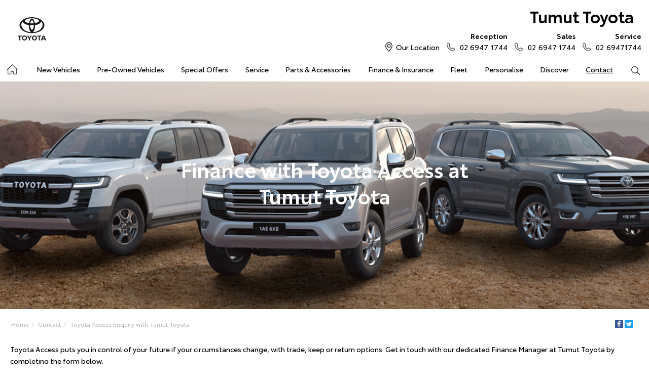

--- FILE ---
content_type: text/html; charset=utf-8
request_url: https://www.tumuttoyota.com.au/enquiries/toyota-access-enquiry/
body_size: 39797
content:


<!DOCTYPE html>
<html lang="en">
<head>
	
	<link rel="preconnect" href="https://cdn.mattaki.com">
	<link rel="preconnect" href="https://www.googletagmanager.com">
    <script type="text/javascript" src="//cdn.mattaki.com/all/js/jquery-3.3.1.min.js"></script>
	<script defer type="text/javascript" src="/combres.axd/siteJs/ae5f577f783ba050f781eb9c84b366aadf0f4284437330a9af9fbd1cfd9abdecec16edaf43d979a03d11a3b48532971769df4f911996ab4b4ea8364bf7f5df21/"></script>
	<link rel="stylesheet" type="text/css" href="/combres.axd/siteCsstoy-4/46c84d408cddadde6167d818873915918c48d364ef3b9df3b96649567885a9dbba3519cd21ca805581f48b1decc2930a669f1f5dba4d96cba8c106c727996d04/"/>

	<meta charset="utf-8" />
	<meta name="viewport" content="width=device-width, initial-scale=1, minimum-scale=1" />
	<meta name="format-detection" content="telephone=no" />
	<meta name="application-name" content="Tumut Toyota" />
	<meta name="msapplication-TileColor" content="#FFFFFF" />
	<meta name="msapplication-TileImage" content="/images/favtile.png" />
	
	

	<link rel="canonical" href="https://www.tumuttoyota.com.au/enquiries/toyota-access-enquiry/"/>
		
	<!-- start Panalysis modifications -->
	<!-- start data layer -->
	<script>
	    var dataLayer = dataLayer || [];
	</script>
	<!-- end data layer -->
	<!-- end Panalysis modifications -->

	<title>Finance with Toyota Access - Tumut Toyota</title>
	<meta name="description" content="Need finance or looking for finance using Toyota Access from Tumut Toyota?  Speak with our team and we can discuss your requirements today!" />
	
	
		<meta property="og:title" content="Finance with Toyota Access - Tumut Toyota" />
		
		<meta property="og:description" content="Need finance or looking for finance using Toyota Access from Tumut Toyota?  Speak with our team and we can discuss your requirements today!" />
		
		<meta property="og:type" content="website" />
		<meta property="og:url" content="https://www.tumuttoyota.com.au/enquiries/toyota-access-enquiry/" />
		
		<meta property="og:site_name" content="Tumut Toyota" />
		
	

<!-- Dealer's Google Tag Manager(s) -->

		<script>(function (w, d, s, l, i) {
			w[l] = w[l] || []; w[l].push({
				'gtm.start':
				new Date().getTime(), event: 'gtm.js'
			}); var f = d.getElementsByTagName(s)[0],
			j = d.createElement(s), dl = l != 'dataLayer' ? '&l=' + l : ''; j.async = true; j.src =
			'//www.googletagmanager.com/gtm.js?id=' + i + dl; f.parentNode.insertBefore(j, f);
		})(window, document, 'script', 'dataLayer', 'GTM-K3GJ3M');</script>
	
<!-- Dealer's Google Tag Manager(s) -->

	
</head>

<body>
	

<!-- Dealer's Google Tag Manager(s) -->
 <noscript><iframe src="//www.googletagmanager.com/ns.html?id=GTM-K3GJ3M" height="0" width="0" style="display:none;visibility:hidden"></iframe></noscript>
	
<!-- End Dealer's Google Tag Manager(s) -->

	







	<!-- header container begin -->
	<div id="headerContainer">

		

<div class="headerBranding">
	

	<div class="brandingContainer">	
		<div class="branding">
			<a id="manufacturerLogo" href="/" title="Tumut Toyota"></a>
			

			<a id="dealerLogo" href="/" title="Tumut Toyota">
				Tumut Toyota
				
			</a>
			
			<div id="btnToggleTabletNav">Menu <i></i></div>
			<div class="printLogo"><img src="/images/logo-print.png" alt="Tumut Toyota Logo" /></div>
			
		</div>
	</div>
</div>

<div class="headerMobileNav">
	<div class="mobileNavContainer">

		<div id="mobileNav">
			<a class="btnCall" href="tel:02 6947 1744">Call Us <i class="iconMobile"></i></a>
			<a class="btnLocation" href="/enquiries/">Location <i class="iconMarker"></i></a>
			<button id="btnToggleMobileNav">Menu <i class="iconMenu"></i></button>
		</div>

	</div>
</div>


		<div class="headerNav">

			

<div class="coreNav">
	<div class="navContainer">

		<!-- nav begin -->
		<ol id="nav">
			
			<li id="navHome"><a href="/?referring_cta=primary_header" class="navTab">Home</a></li>
			
					
						<li id="navPassenger">

							<a href="/new-vehicles/?referring_cta=primary_header" class="navTab">New Vehicles</a>
							<div class="vehicleDropDown">
								<div class="ddVehicles">
									<ol class="ddVehiclesList nvs">
										<li class='hoveringCat'>
<a href='/new-vehicles/cars/?referring_cta=secondary_header' class='ddCatTab'>Cars</a>
<div class='ddCat'><div class='ddVehicle'>
<h4>Yaris</h4>
<a class='thumb' href='https://tumuttoyota.dealer.toyota.com.au/new-vehicles-all/yaris?referring_cta=secondary_header'><img alt='Yaris' class='lozad' data-src='//cdn.rotorint.com/Yaris/2025_03_Mar/e/360/png/lo/519x292/SPN_YAR_0102SRFG113S02460C1_comp_004.png' /></a>
<div class='desc'><p>Big inside, small on the outside.</p></div>
<div class='actions'>
<a class='btn' href='/new-vehicles/yaris?referring_cta=secondary_header'>Explore</a><a class='btnDark' href='https://tumuttoyota.dealer.toyota.com.au/new-vehicles-all/yaris?referring_cta=secondary_header'>Our Stock</a></div>
</div>
<div class='ddVehicle'>
<h4>Corolla Hatch</h4>
<a class='thumb' href='https://tumuttoyota.dealer.toyota.com.au/new-vehicles-all/corolla?referring_cta=secondary_header'><img alt='Corolla Hatch' class='lozad' data-src='//cdn.rotorint.com/Corolla/2025_09_Sep_old/e/360/png/lo/519x292/SPN_AUS_0102RCLB204E25120C1_comp_004.png' /></a>
<div class='desc'><p></p></div>
<div class='actions'>
<a class='btn' href='/new-vehicles/corollahatch?referring_cta=secondary_header'>Explore</a><a class='btnDark' href='https://tumuttoyota.dealer.toyota.com.au/new-vehicles-all/corolla?referring_cta=secondary_header'>Our Stock</a></div>
</div>
<div class='ddVehicle'>
<h4>Corolla Sedan</h4>
<a class='thumb' href='https://tumuttoyota.dealer.toyota.com.au/new-vehicles-all/corolla-sedan?referring_cta=secondary_header'><img alt='Corolla Sedan' class='lozad' data-src='//cdn.rotorint.com/Corolla/2025_08_Aug/e/360/png/lo/519x292/SPN_CRS_0103T3FB204306660B0_comp_004.png' /></a>
<div class='desc'><p></p></div>
<div class='actions'>
<a class='btn' href='/new-vehicles/corollasedan?referring_cta=secondary_header'>Explore</a><a class='btnDark' href='https://tumuttoyota.dealer.toyota.com.au/new-vehicles-all/corolla-sedan?referring_cta=secondary_header'>Our Stock</a></div>
</div>
<div class='ddVehicle'>
<h4>Camry</h4>
<a class='thumb' href='https://tumuttoyota.dealer.toyota.com.au/new-vehicles-all/camry?referring_cta=secondary_header'><img alt='Camry' class='lozad' data-src='//cdn.rotorint.com/Camry/2024_06_Jun/e/360/png/lo/519x292/CAM_SPN_0108X8LA202V03580D0_comp_004.png' /></a>
<div class='desc'><p>Advanced styling inside and out.</p></div>
<div class='actions'>
<a class='btn' href='/new-vehicles/camry?referring_cta=secondary_header'>Explore</a><a class='btnDark' href='https://tumuttoyota.dealer.toyota.com.au/new-vehicles-all/camry?referring_cta=secondary_header'>Our Stock</a></div>
</div>
<div class='ddVehicle'>
<h4>GR86</h4>
<a class='thumb' href='https://tumuttoyota.dealer.toyota.com.au/new-vehicles-all/gr86?referring_cta=secondary_header'><img alt='GR86' class='lozad' data-src='//cdn.rotorint.com/GR_86/2023_11_Nov/e/360/png/lo/519x292/SPN_GRS_010DCKAM20L8001230B2_comp_004.png' /></a>
<div class='desc'><p></p></div>
<div class='actions'>
<a class='btn' href='/new-vehicles/gr86?referring_cta=secondary_header'>Explore</a><a class='btnDark' href='https://tumuttoyota.dealer.toyota.com.au/new-vehicles-all/gr86?referring_cta=secondary_header'>Our Stock</a></div>
</div>
<div class='ddVehicle'>
<h4>GR Supra</h4>
<a class='thumb' href='https://tumuttoyota.dealer.toyota.com.au/new-vehicles-all/gr-supra?referring_cta=secondary_header'><img alt='GR Supra' class='lozad' data-src='//cdn.rotorint.com/GR_Supra/2025_03_Mar/e/360/png/lo/519x292/SPN_SUP_010D19LB404X02700B0_comp_004.png' /></a>
<div class='desc'><p>A legend reborn.</p></div>
<div class='actions'>
<a class='btn' href='/new-vehicles/grsupra?referring_cta=secondary_header'>Explore</a><a class='btnDark' href='https://tumuttoyota.dealer.toyota.com.au/new-vehicles-all/gr-supra?referring_cta=secondary_header'>Our Stock</a></div>
</div>
<div class='ddVehicle'>
<h4>GR Corolla</h4>
<a class='thumb' href='https://tumuttoyota.dealer.toyota.com.au/new-vehicles-all/gr-corolla?referring_cta=secondary_header'><img alt='GR Corolla' class='lozad' data-src='//cdn.rotorint.com/Corolla-GR/2022_10_Oct/e/360/png/lo/519x292/SPN_GRC_0103U5EA201025330G0_comp_004.png' /></a>
<div class='desc'><p></p></div>
<div class='actions'>
<a class='btn' href='/new-vehicles/grcorolla?referring_cta=secondary_header'>Explore</a><a class='btnDark' href='https://tumuttoyota.dealer.toyota.com.au/new-vehicles-all/gr-corolla?referring_cta=secondary_header'>Our Stock</a></div>
</div>
<div class='ddVehicle'>
<h4>GR Yaris</h4>
<a class='thumb' href='https://tumuttoyota.dealer.toyota.com.au/new-vehicles-all/gr-yaris?referring_cta=secondary_header'><img alt='GR Yaris' class='lozad' data-src='//cdn.rotorint.com/Yaris-GR/2020_08_Aug/e/360/png/lo/519x292/SPN_YGR_010040EA208B89730G0_comp_004.png' /></a>
<div class='desc'><p></p></div>
<div class='actions'>
<a class='btn' href='/new-vehicles/gryaris?referring_cta=secondary_header'>Explore</a><a class='btnDark' href='https://tumuttoyota.dealer.toyota.com.au/new-vehicles-all/gr-yaris?referring_cta=secondary_header'>Our Stock</a></div>
</div>
</div>
</li>
<li class=''>
<a href='/new-vehicles/suvs-4wds/?referring_cta=secondary_header' class='ddCatTab'>SUVs & 4WDs</a>
<div class='ddCat'><div class='ddVehicle'>
<h4>Yaris Cross</h4>
<a class='thumb' href='https://tumuttoyota.dealer.toyota.com.au/new-vehicles-all/yaris-cross?referring_cta=secondary_header'><img alt='Yaris Cross' class='lozad' data-src='//cdn.rotorint.com/Yaris-Cross/2024_01_Jan/e/360/png/lo/519x292/SPN_YRX_0103T3EA204A46960C1_comp_004.png' /></a>
<div class='desc'><p></p></div>
<div class='actions'>
<a class='btn' href='/new-vehicles/yariscross?referring_cta=secondary_header'>Explore</a><a class='btnDark' href='https://tumuttoyota.dealer.toyota.com.au/new-vehicles-all/yaris-cross?referring_cta=secondary_header'>Our Stock</a></div>
</div>
<div class='ddVehicle'>
<h4>Corolla Cross</h4>
<a class='thumb' href='https://tumuttoyota.dealer.toyota.com.au/new-vehicles-all/corolla-cross?referring_cta=secondary_header'><img alt='Corolla Cross' class='lozad' data-src='//cdn.rotorint.com/CorollaCross/2025_05_May/e/360/png/lo/519x292/CCR_SPN_0102NKLC20A716010C1_comp_004.png' /></a>
<div class='desc'><p></p></div>
<div class='actions'>
<a class='btn' href='/new-vehicles/corollacross?referring_cta=secondary_header'>Explore</a><a class='btnDark' href='https://tumuttoyota.dealer.toyota.com.au/new-vehicles-all/corolla-cross?referring_cta=secondary_header'>Our Stock</a></div>
</div>
<div class='ddVehicle'>
<h4>C-HR</h4>
<a class='thumb' href='https://tumuttoyota.dealer.toyota.com.au/new-vehicles-all/c-hr?referring_cta=secondary_header'><img alt='C-HR' class='lozad' data-src='//cdn.rotorint.com/C-HR/2024_11_Nov/e/360/png/lo/519x292/SPN_CHR_0102TBEB200M50380C1_comp_004.png' /></a>
<div class='desc'><p>Sleek and muscular small SUV.</p></div>
<div class='actions'>
<a class='btn' href='/new-vehicles/c-hr?referring_cta=secondary_header'>Explore</a><a class='btnDark' href='https://tumuttoyota.dealer.toyota.com.au/new-vehicles-all/c-hr?referring_cta=secondary_header'>Our Stock</a></div>
</div>
<div class='ddVehicle'>
<h4>RAV4</h4>
<a class='thumb' href='https://tumuttoyota.dealer.toyota.com.au/new-vehicles-all/rav4?referring_cta=secondary_header'><img alt='RAV4' class='lozad' data-src='//cdn.rotorint.com/RAV4/2025_12_Dec/e/360/png/lo/519x292/RAV_SPN_0101L6LA4074604103A_comp_004.png' /></a>
<div class='desc'><p>The SUV for every journey.</p></div>
<div class='actions'>
<a class='btn' href='/new-vehicles/rav4?referring_cta=secondary_header'>Explore</a><a class='btnDark' href='https://tumuttoyota.dealer.toyota.com.au/new-vehicles-all/rav4?referring_cta=secondary_header'>Our Stock</a></div>
</div>
<div class='ddVehicle'>
<h4>bZ4X</h4>
<a class='thumb' href='https://tumuttoyota.dealer.toyota.com.au/new-vehicles-all/bz4x?referring_cta=secondary_header'><img alt='bZ4X' class='lozad' data-src='//cdn.rotorint.com/bZ4X/2023_11_Nov/e/360/png/lo/519x292/SPN_BZ4_0101L5EA106L06960C0_comp_004.png' /></a>
<div class='desc'><p></p></div>
<div class='actions'>
<a class='btn' href='/new-vehicles/bz4x?referring_cta=secondary_header'>Explore</a><a class='btnDark' href='https://tumuttoyota.dealer.toyota.com.au/new-vehicles-all/bz4x?referring_cta=secondary_header'>Our Stock</a></div>
</div>
<div class='ddVehicle'>
<h4>Fortuner</h4>
<a class='thumb' href='https://tumuttoyota.dealer.toyota.com.au/new-vehicles-all/fortuner?referring_cta=secondary_header'><img alt='Fortuner' class='lozad' data-src='//cdn.rotorint.com/Fortuner/2021_08_Aug/e/360/png/lo/519x292/SPN_FTN_010040FN222U84860DU_comp_004.png' /></a>
<div class='desc'><p>Tough to the task.</p></div>
<div class='actions'>
<a class='btn' href='/new-vehicles/fortuner?referring_cta=secondary_header'>Explore</a><a class='btnDark' href='https://tumuttoyota.dealer.toyota.com.au/new-vehicles-all/fortuner?referring_cta=secondary_header'>Our Stock</a></div>
</div>
<div class='ddVehicle'>
<h4>Kluger</h4>
<a class='thumb' href='https://tumuttoyota.dealer.toyota.com.au/new-vehicles-all/kluger?referring_cta=secondary_header'><img alt='Kluger' class='lozad' data-src='//cdn.rotorint.com/Kluger/2024_11_Nov/e/360/png/lo/519x292/SPN_KLU_0101G3FB207T931201A_comp_004.png' /></a>
<div class='desc'><p>The ultimate family SUV.</p></div>
<div class='actions'>
<a class='btn' href='/new-vehicles/kluger?referring_cta=secondary_header'>Explore</a><a class='btnDark' href='https://tumuttoyota.dealer.toyota.com.au/new-vehicles-all/kluger?referring_cta=secondary_header'>Our Stock</a></div>
</div>
<div class='ddVehicle'>
<h4>LandCruiser Prado</h4>
<a class='thumb' href='https://tumuttoyota.dealer.toyota.com.au/new-vehicles-all/prado?referring_cta=secondary_header'><img alt='LandCruiser Prado' class='lozad' data-src='//cdn.rotorint.com/Prado/2024_06_Jun/e/360/png/lo/519x292/SPN_PRD_0102ZCLB204C072905B_comp_004.png' /></a>
<div class='desc'><p></p></div>
<div class='actions'>
<a class='btn' href='/new-vehicles/landcruiserprado?referring_cta=secondary_header'>Explore</a><a class='btnDark' href='https://tumuttoyota.dealer.toyota.com.au/new-vehicles-all/prado?referring_cta=secondary_header'>Our Stock</a></div>
</div>
<div class='ddVehicle'>
<h4>LandCruiser 300</h4>
<a class='thumb' href='https://tumuttoyota.dealer.toyota.com.au/new-vehicles-all/landcruiser-300?referring_cta=secondary_header'><img alt='LandCruiser 300' class='lozad' data-src='//cdn.rotorint.com/LandCruiser_300/2021_07_Jul/e/360/png/lo/519x292/SPN_LC3_0104V8FB205E55200B0_comp_004.png' /></a>
<div class='desc'><p></p></div>
<div class='actions'>
<a class='btn' href='/new-vehicles/landcruiser300?referring_cta=secondary_header'>Explore</a><a class='btnDark' href='https://tumuttoyota.dealer.toyota.com.au/new-vehicles-all/landcruiser-300?referring_cta=secondary_header'>Our Stock</a></div>
</div>
</div>
</li>
<li class=''>
<a href='/new-vehicles/utes-vans/?referring_cta=secondary_header' class='ddCatTab'>Utes & Vans</a>
<div class='ddCat'><div class='ddVehicle'>
<h4>HiLux</h4>
<a class='thumb' href='https://tumuttoyota.dealer.toyota.com.au/new-vehicles-all/hilux?referring_cta=secondary_header'><img alt='HiLux' class='lozad' data-src='//cdn.rotorint.com/HiLux/2025_08_Aug/e/360/png/lo/519x292/HLX_SPN_0103U5FD202U22460JS_comp_004.png' /></a>
<div class='desc'><p>Tough, durable and comfortable.</p></div>
<div class='actions'>
<a class='btn' href='/new-vehicles/hilux?referring_cta=secondary_header'>Explore</a><a class='btnDark' href='https://tumuttoyota.dealer.toyota.com.au/new-vehicles-all/hilux?referring_cta=secondary_header'>Our Stock</a></div>
</div>
<div class='ddVehicle'>
<h4>LandCruiser 70</h4>
<a class='thumb' href='https://tumuttoyota.dealer.toyota.com.au/new-vehicles-all/landcruiser-70?referring_cta=secondary_header'><img alt='LandCruiser 70' class='lozad' data-src='//cdn.rotorint.com/LandCruiser_70/2024_10_Oct/e/360/png/lo/519x292/L70_SPN_0601F7LB107215880A1_comp_004.png' /></a>
<div class='desc'><p>The legendary workhorse.</p></div>
<div class='actions'>
<a class='btn' href='/new-vehicles/landcruiser70?referring_cta=secondary_header'>Explore</a><a class='btnDark' href='https://tumuttoyota.dealer.toyota.com.au/new-vehicles-all/landcruiser-70?referring_cta=secondary_header'>Our Stock</a></div>
</div>
<div class='ddVehicle'>
<h4>HiAce</h4>
<a class='thumb' href='https://tumuttoyota.dealer.toyota.com.au/new-vehicles-all/hiace?referring_cta=secondary_header'><img alt='HiAce' class='lozad' data-src='//cdn.rotorint.com/HiAce/2020_06_Jun/e/360/png/lo/519x292/SPN_HIA_VAN058FA119643220B0_comp_A17.009.png' /></a>
<div class='desc'><p>Professional and reliable.</p></div>
<div class='actions'>
<a class='btn' href='/new-vehicles/hiace?referring_cta=secondary_header'>Explore</a><a class='btnDark' href='https://tumuttoyota.dealer.toyota.com.au/new-vehicles-all/hiace?referring_cta=secondary_header'>Our Stock</a></div>
</div>
<div class='ddVehicle'>
<h4>Tundra</h4>
<a class='thumb' href='https://tumuttoyota.dealer.toyota.com.au/new-vehicles-all/tundra?referring_cta=secondary_header'><img alt='Tundra' class='lozad' data-src='//cdn.rotorint.com/Tundra/2023_08_Aug/e/360/png/lo/519x292/SPN_TUN_0101G3EA2186726411_compcrop_004.png' /></a>
<div class='desc'><p></p></div>
<div class='actions'>
<a class='btn' href='/new-vehicles/tundra?referring_cta=secondary_header'>Explore</a><a class='btnDark' href='https://tumuttoyota.dealer.toyota.com.au/new-vehicles-all/tundra?referring_cta=secondary_header'>Our Stock</a></div>
</div>
<div class='ddVehicle'>
<h4>Coaster</h4>
<a class='thumb' href='https://tumuttoyota.dealer.toyota.com.au/new-vehicles-all/coaster?referring_cta=secondary_header'><img alt='Coaster' class='lozad' data-src='//cdn.rotorint.com/Coaster/2017_01_Jan/e/360/png/lo/519x292/2017-01_COASTER_FWD_BUS_DIESEL_DELUXE_00_058_FrenchVanilla_e360_009.png' /></a>
<div class='desc'><p>Comfort and versatility.</p></div>
<div class='actions'>
<a class='btn' href='/new-vehicles/coaster?referring_cta=secondary_header'>Explore</a><a class='btnDark' href='https://tumuttoyota.dealer.toyota.com.au/new-vehicles-all/coaster?referring_cta=secondary_header'>Our Stock</a></div>
</div>
</div>
</li>

									</ol>
								</div>

								<div class="navSupplementaryLinks">
									<a id="mainNav_rptrSections_ctl00_hlOurStock" class="red" href="https://tumuttoyota.dealer.toyota.com.au/new-vehicles/dealer-stock/?referring_cta=secondary_header"><i class="icon iconStock"></i>Our Stock</a>
										<a href="/service/m/toyota-warranty-advantage/?referring_cta=secondary_header"><i class="icon iconLink"></i>Toyota Warranty Advantage</a>
										<a href="/enquiries/?referring_cta=secondary_header"><i class="icon iconEnquiry"></i>Enquiries</a>
									
								</div>
							</div>
						</li>
					

					
				
					

					
						<li id="navPreOwned" >
							<a href="/used-car/list/?referring_cta=primary_header" id="mainNav_rptrSections_ctl01_lnkSection" class="navTab">Pre-Owned Vehicles</a>
								<div class="dropDown">
									<ol class="navDropDownList">
										
												
													<li><a href="/used-car/list/?referring_cta=secondary_header" id="mainNav_rptrSections_ctl01_rptrPages_ctl00_lnkPage">Pre-Owned Vehicles</a></li>
												
											
												
													<li><a href="https://tumuttoyota.dealer.toyota.com.au/demonstrators/?referring_cta=secondary_header" id="mainNav_rptrSections_ctl01_rptrPages_ctl01_lnkPage">Demo Vehicles</a></li>
												
											
												
													<li><a href="/pre-owned/m/about-toyota-certified-pre-owned-vehicles/?referring_cta=secondary_header" id="mainNav_rptrSections_ctl01_rptrPages_ctl02_lnkPage">About Toyota Certified Pre-Owned Vehicles</a></li>
												
											
												
													<li><a href="https://tumuttoyota.dealer.toyota.com.au/sellmycar/?referring_cta=secondary_header" id="mainNav_rptrSections_ctl01_rptrPages_ctl03_lnkPage">Sell My Car</a></li>
												
											
									</ol>

									<div class="dropDownSupportLinks">
										<a href="/enquiries/used-vehicle-enquiry/?referring_cta=secondary_header" id="mainNav_rptrSections_ctl01_lnlEnquiriesLink"><i class="icon iconEnquiry"></i>Enquiries</a><a href="/our-location/department-location/used-vehicles/?referring_cta=secondary_header" id="mainNav_rptrSections_ctl01_lnkDepartmentLocation"><i class="icon iconMarker"></i>
											<span id="mainNav_rptrSections_ctl01_lblLocation">Our Location</span></a>
									</div>
								</div>
							
						</li>
					
				
					

					
						<li id="navOffers" >
							<a href="/special-offers/m/toyota-special-offers/?referring_cta=primary_header" id="mainNav_rptrSections_ctl02_lnkSection" class="navTab">Special Offers</a>
								<div class="dropDown">
									<ol class="navDropDownList">
										
												
													<li><a href="/special-offers/m/toyota-special-offers/?referring_cta=secondary_header" id="mainNav_rptrSections_ctl02_rptrPages_ctl00_lnkPage">Toyota Special Offers</a></li>
												
											
												
													<li><a href="https://tumuttoyota.dealer.toyota.com.au/new-vehicles/dealer-specials?referring_cta=secondary_header" id="mainNav_rptrSections_ctl02_rptrPages_ctl01_lnkPage">Local Special Offers</a></li>
												
											
									</ol>

									<div class="dropDownSupportLinks">
										<a href="/enquiries/special-offers-enquiry/?referring_cta=secondary_header" id="mainNav_rptrSections_ctl02_lnlEnquiriesLink"><i class="icon iconEnquiry"></i>Enquiries</a><a href="/our-location/?referring_cta=secondary_header" id="mainNav_rptrSections_ctl02_lnkDepartmentLocation"><i class="icon iconMarker"></i>
											<span id="mainNav_rptrSections_ctl02_lblLocation">Our Location</span></a>
									</div>
								</div>
							
						</li>
					
				
					

					
						<li id="navService" >
							<a href="https://tumuttoyota.dealer.toyota.com.au/service/booking/?referring_cta=primary_header" id="mainNav_rptrSections_ctl03_lnkSection" class="navTab">Service</a>
								<div class="dropDown">
									<ol class="navDropDownList">
										
												
													<li><a href="https://tumuttoyota.dealer.toyota.com.au/service/booking/?referring_cta=secondary_header" id="mainNav_rptrSections_ctl03_rptrPages_ctl00_lnkPage">Book a Service</a></li>
												
											
												
													<li><a href="/enquiries/service-enquiry/?referring_cta=secondary_header" id="mainNav_rptrSections_ctl03_rptrPages_ctl01_lnkPage">Service Enquiries</a></li>
												
											
												
													<li><a href="/service/m/toyota-recalls/?referring_cta=secondary_header" id="mainNav_rptrSections_ctl03_rptrPages_ctl02_lnkPage">Toyota Recalls</a></li>
												
											
												
													<li><a href="/service/m/toyota-genuine-service/?referring_cta=secondary_header" id="mainNav_rptrSections_ctl03_rptrPages_ctl03_lnkPage">Toyota Genuine Service</a></li>
												
											
									</ol>

									<div class="dropDownSupportLinks">
										<a href="/enquiries/service-enquiry/?referring_cta=secondary_header" id="mainNav_rptrSections_ctl03_lnlEnquiriesLink"><i class="icon iconEnquiry"></i>Enquiries</a><a href="/our-location/department-location/service/?referring_cta=secondary_header" id="mainNav_rptrSections_ctl03_lnkDepartmentLocation"><i class="icon iconMarker"></i>
											<span id="mainNav_rptrSections_ctl03_lblLocation">Our Location</span></a>
									</div>
								</div>
							
						</li>
					
				
					

					
						<li id="navPartsAccessories" >
							<a href="/parts-and-accessories/m/toyota-genuine-parts/?referring_cta=primary_header" id="mainNav_rptrSections_ctl04_lnkSection" class="navTab">Parts & Accessories</a>
								<div class="dropDown">
									<ol class="navDropDownList">
										
												
													<li><a href="/parts-and-accessories/m/toyota-genuine-parts/?referring_cta=secondary_header" id="mainNav_rptrSections_ctl04_rptrPages_ctl00_lnkPage">Toyota Genuine Parts</a></li>
												
											
												
													<li><a href="https://tumuttoyota.dealer.toyota.com.au/toyota-for-you/home?referring_cta=secondary_header" id="mainNav_rptrSections_ctl04_rptrPages_ctl01_lnkPage">Accessorise Your Toyota</a></li>
												
											
												
													<li><a href="/enquiries/parts-and-accessories-enquiry/?referring_cta=secondary_header" id="mainNav_rptrSections_ctl04_rptrPages_ctl02_lnkPage">Parts Enquiry</a></li>
												
											
									</ol>

									<div class="dropDownSupportLinks">
										<a href="/enquiries/parts-and-accessories-enquiry/?referring_cta=secondary_header" id="mainNav_rptrSections_ctl04_lnlEnquiriesLink"><i class="icon iconEnquiry"></i>Enquiries</a><a href="/our-location/department-location/parts-and-accessories/?referring_cta=secondary_header" id="mainNav_rptrSections_ctl04_lnkDepartmentLocation"><i class="icon iconMarker"></i>
											<span id="mainNav_rptrSections_ctl04_lblLocation">Our Location</span></a>
									</div>
								</div>
							
						</li>
					
				
					

					
						<li id="navFinanceInsurance" >
							<a href="/finance-and-insurance/m/finance/?referring_cta=primary_header" id="mainNav_rptrSections_ctl05_lnkSection" class="navTab">Finance & Insurance</a>
								<div class="dropDown">
									<ol class="navDropDownList">
										
												
													<li><a href="/finance-and-insurance/m/finance/?referring_cta=secondary_header" id="mainNav_rptrSections_ctl05_rptrPages_ctl00_lnkPage">About Finance at Tumut Toyota</a></li>
												
											
												
													<li><a href="https://tumuttoyota.dealer.toyota.com.au/finance/car-loan-calculator/?referring_cta=secondary_header" id="mainNav_rptrSections_ctl05_rptrPages_ctl01_lnkPage">Toyota Personalised Repayments</a></li>
												
											
												
													<li><a href="https://tumuttoyota.dealer.toyota.com.au/finance/full-service-lease?referring_cta=secondary_header" id="mainNav_rptrSections_ctl05_rptrPages_ctl02_lnkPage">Full-Service Lease</a></li>
												
											
												
													<li><a href="https://tumuttoyota.dealer.toyota.com.au/finance/used-car/?referring_cta=secondary_header" id="mainNav_rptrSections_ctl05_rptrPages_ctl03_lnkPage">Used Car Finance</a></li>
												
											
												
													<li><a href="https://tumuttoyota.dealer.toyota.com.au/finance/car-insurance?referring_cta=secondary_header" id="mainNav_rptrSections_ctl05_rptrPages_ctl04_lnkPage">Get a Toyota Car Insurance Quote</a></li>
												
											
												
													<li><a href="/finance-and-insurance/m/toyota-access/?referring_cta=secondary_header" id="mainNav_rptrSections_ctl05_rptrPages_ctl05_lnkPage">Toyota Access</a></li>
												
											
												
													<li><a href="https://tumuttoyota.dealer.toyota.com.au/finance/finance-for-farmers?referring_cta=secondary_header" id="mainNav_rptrSections_ctl05_rptrPages_ctl06_lnkPage">Finance for Farmers</a></li>
												
											
									</ol>

									<div class="dropDownSupportLinks">
										<a href="/enquiries/finance-enquiry/?referring_cta=secondary_header" id="mainNav_rptrSections_ctl05_lnlEnquiriesLink"><i class="icon iconEnquiry"></i>Enquiries</a><a href="/our-location/department-location/finance-and-insurance/?referring_cta=secondary_header" id="mainNav_rptrSections_ctl05_lnkDepartmentLocation"><i class="icon iconMarker"></i>
											<span id="mainNav_rptrSections_ctl05_lblLocation">Our Location</span></a>
									</div>
								</div>
							
						</li>
					
				
					

					
						<li id="navFleet" >
							<a href="/fleet/m/fleet/?referring_cta=primary_header" id="mainNav_rptrSections_ctl06_lnkSection" class="navTab">Fleet</a>
								<div class="dropDown">
									<ol class="navDropDownList">
										
												
													<li><a href="/fleet/m/fleet/?referring_cta=secondary_header" id="mainNav_rptrSections_ctl06_rptrPages_ctl00_lnkPage">About Fleet</a></li>
												
											
												
													<li><a href="/enquiries/fleet-enquiry/?referring_cta=secondary_header" id="mainNav_rptrSections_ctl06_rptrPages_ctl01_lnkPage">Fleet Enquiries</a></li>
												
											
									</ol>

									<div class="dropDownSupportLinks">
										<a href="/enquiries/fleet-enquiry/?referring_cta=secondary_header" id="mainNav_rptrSections_ctl06_lnlEnquiriesLink"><i class="icon iconEnquiry"></i>Enquiries</a><a href="/our-location/?referring_cta=secondary_header" id="mainNav_rptrSections_ctl06_lnkDepartmentLocation"><i class="icon iconMarker"></i>
											<span id="mainNav_rptrSections_ctl06_lblLocation">Our Location</span></a>
									</div>
								</div>
							
						</li>
					
				
					

					
						<li id="navPersonalise" >
							<a href="https://tumuttoyota.dealer.toyota.com.au/toyota-for-you/vehicle-selection?SC=3769&referring_cta=primary_header" id="mainNav_rptrSections_ctl07_lnkSection" class="navTab">Personalise</a>
						</li>
					
				
					

					
						<li id="navDiscover" >
							<a href="/about-us/about-us/?referring_cta=primary_header" id="mainNav_rptrSections_ctl08_lnkSection" class="navTab">Discover</a>
								<div class="dropDown">
									<ol class="navDropDownList">
										
												
													<li><a href="/about-us/about-us/?referring_cta=secondary_header" id="mainNav_rptrSections_ctl08_rptrPages_ctl00_lnkPage">About Us</a></li>
												
											
												
													<li><a href="https://tumuttoyota.dealer.toyota.com.au/car-rental/kinto?referring_cta=secondary_header" id="mainNav_rptrSections_ctl08_rptrPages_ctl01_lnkPage">KINTO</a></li>
												
											
												
													<li><a href="/brand-value/m/mytoyota-connect/?referring_cta=secondary_header" id="mainNav_rptrSections_ctl08_rptrPages_ctl02_lnkPage">myToyota Connect App</a></li>
												
											
												
													<li><a href="/new-vehicles/toyota-connected-services/connected/?referring_cta=secondary_header" id="mainNav_rptrSections_ctl08_rptrPages_ctl03_lnkPage">Toyota Connected Services</a></li>
												
											
												
													<li><a href="/new-vehicles/toyota-safety-sense/?referring_cta=secondary_header" id="mainNav_rptrSections_ctl08_rptrPages_ctl04_lnkPage">Toyota Safety Sense</a></li>
												
											
												
													<li><a href="/new-vehicles/hybrid/technology/?referring_cta=secondary_header" id="mainNav_rptrSections_ctl08_rptrPages_ctl05_lnkPage">Hybrid Electric</a></li>
												
											
												
													<li><a href="/service/m/toyota-warranty-advantage/?referring_cta=secondary_header" id="mainNav_rptrSections_ctl08_rptrPages_ctl06_lnkPage">Toyota Warranty Advantage</a></li>
												
											
												
													<li><a href="/careers/?referring_cta=secondary_header" id="mainNav_rptrSections_ctl08_rptrPages_ctl07_lnkPage">Careers</a></li>
												
											
												
													<li><a href="/community-support/community-support/?referring_cta=secondary_header" id="mainNav_rptrSections_ctl08_rptrPages_ctl08_lnkPage">Community Support</a></li>
												
											
									</ol>

									<div class="dropDownSupportLinks">
										<a href="/enquiries/general-enquiry/?referring_cta=secondary_header" id="mainNav_rptrSections_ctl08_lnlEnquiriesLink"><i class="icon iconEnquiry"></i>Enquiries</a><a href="/our-location/?referring_cta=secondary_header" id="mainNav_rptrSections_ctl08_lnkDepartmentLocation"><i class="icon iconMarker"></i>
											<span id="mainNav_rptrSections_ctl08_lblLocation">Our Location</span></a>
									</div>
								</div>
							
						</li>
					
				
					

					
						<li id="navEnquiries"  class="currentSection">
							<a href="/enquiries/location/tumut/?referring_cta=primary_header" id="mainNav_rptrSections_ctl09_lnkSection" class="navTab">Contact</a>
								<div class="dropDown">
									<ol class="navDropDownList">
										
												
													<li><a href="/enquiries/?referring_cta=secondary_header" id="mainNav_rptrSections_ctl09_rptrPages_ctl00_lnkPage">Contact Us</a></li>
												
											
												
													<li><a href="/our-location/?referring_cta=secondary_header" id="mainNav_rptrSections_ctl09_rptrPages_ctl01_lnkPage">Our Location</a></li>
												
											
												
													<li><a href="/enquiries/general-enquiry-link/?referring_cta=secondary_header" id="mainNav_rptrSections_ctl09_rptrPages_ctl02_lnkPage">General Enquiries</a></li>
												
											
												
													<li><a href="/enquiries/complaint-handling/?referring_cta=secondary_header" id="mainNav_rptrSections_ctl09_rptrPages_ctl03_lnkPage">Complaint Handling Process</a></li>
												
											
												
													<li><a href="/enquiries/customer-feedback/?referring_cta=secondary_header" id="mainNav_rptrSections_ctl09_rptrPages_ctl04_lnkPage">Feedback</a></li>
												
											
												
													<li><a href="/enquiries/testimonial-submission/?referring_cta=secondary_header" id="mainNav_rptrSections_ctl09_rptrPages_ctl05_lnkPage">Customer Reviews</a></li>
												
											
												
													<li><a href="/our-team/?referring_cta=secondary_header" id="mainNav_rptrSections_ctl09_rptrPages_ctl06_lnkPage">Our Team</a></li>
												
											
									</ol>

									<div class="dropDownSupportLinks">
										<a href="/enquiries/general-enquiry/?referring_cta=secondary_header" id="mainNav_rptrSections_ctl09_lnlEnquiriesLink"><i class="icon iconEnquiry"></i>Enquiries</a><a href="/our-location/?referring_cta=secondary_header" id="mainNav_rptrSections_ctl09_lnkDepartmentLocation"><i class="icon iconMarker"></i>
											<span id="mainNav_rptrSections_ctl09_lblLocation">Our Location</span></a>
									</div>
								</div>
							
						</li>
					
				
			<li id="navSearch" class="">
				<button class="navTab"><i class="icon"></i>Search</button>
				<div class="dropDown" style="">
					<div class="navDropSearch">
						<input type="text" class="inputText" placeholder="Search Tumut Toyota" id="txtKeywordOnMainNav" name="txtKeywordOnMainNav" autofocus>
						<input type="submit" value="Search" class="inputSubmit" id="btnSearchButtonOnMainNav" name="btnSearchButtonOnMainNav">
					</div>
				</div>
			</li>
		</ol>
		<!-- nav end -->

		<div id="navOverlay"></div>

	</div>
</div>


			
<div class="secondaryNav">
	<div class="subNavContainer">
		<ol id="subNav">
			
			<li class="navOurLocation"><a href="/our-location/tumut/" id="secondaryNav_rptrSections_ctl00_lnkSection">Our Location</a> </li>
			
		
				<li class="phone"><a href="/our-location/tumut/"><i class="icon"></i><small>Reception</small>02 6947 1744</a></li>
			<li class="phone"><a href="/our-location/tumut/new-vehicles"><i class="icon"></i><small>Sales</small>02 6947 1744</a></li>
                <li class="phone"><a href="/our-location/tumut/service"><i class="icon"></i><small>Service</small>02 69471744</a></li>
		</ol>
	</div>
</div>


		</div>

	</div>
	<!-- header container end -->
	

	
	<div id="heroBannersSecondaryContainer">
		<div id="heroBannersSecondary">
			
<div id="lcpBannerSlide">
	<div class="carousel-cell" style="background-image: url('https://cdn.mattaki.com/toyota/page-hero-banner/191d7504-c5a1-4fb9-9e39-47952eb7562c/e07a9b4f-4f3d-4271-add2-1e7a0b99e9c4.webp')"></div>
	
</div>

<div class="vueapp">
	<banner-carousel
		:video-on-mobile="false"
		:carousel-data='[{"IsFromMattaki":true,"BucketName":"toyota","BannerId":"f48e83e1-96ab-4115-a5f7-12dc2c6c5367","HeroBannerType":1,"BannerData":{"ImageFileName":"baa8c09c-d2b4-4031-bc13-aa7b94fc6949.webp","PlaceHolderImageFileName":null,"Mp4FileName":null,"WebmFileName":null}},{"IsFromMattaki":true,"BucketName":"toyota","BannerId":"cd05f0d3-8545-41ea-98c7-5b4dd3f6a215","HeroBannerType":1,"BannerData":{"ImageFileName":"2586b9dc-5318-4d3b-80a9-f31860cd8c8d.webp","PlaceHolderImageFileName":null,"Mp4FileName":null,"WebmFileName":null}},{"IsFromMattaki":true,"BucketName":"toyota","BannerId":"2695462b-4c00-4f78-8ae1-4a261dc2c6df","HeroBannerType":1,"BannerData":{"ImageFileName":"66500e5f-49ee-4322-bce3-a69c757893cb.webp","PlaceHolderImageFileName":null,"Mp4FileName":null,"WebmFileName":null}},{"IsFromMattaki":true,"BucketName":"toyota","BannerId":"d49e8879-db32-4bd1-bfef-760b9942c853","HeroBannerType":1,"BannerData":{"ImageFileName":"4f760d80-94e1-4f15-b6f4-d47f3d935a53.webp","PlaceHolderImageFileName":null,"Mp4FileName":null,"WebmFileName":null}},{"IsFromMattaki":true,"BucketName":"toyota","BannerId":"8dc6e4c6-f2d8-44be-9651-a6e4596b1f7f","HeroBannerType":1,"BannerData":{"ImageFileName":"image.jpg","PlaceHolderImageFileName":null,"Mp4FileName":null,"WebmFileName":null}},{"IsFromMattaki":true,"BucketName":"toyota","BannerId":"3a7a22f1-0bc6-4c61-a5b1-ab52e48ebb4e","HeroBannerType":1,"BannerData":{"ImageFileName":"image.jpg","PlaceHolderImageFileName":null,"Mp4FileName":null,"WebmFileName":null}},{"IsFromMattaki":true,"BucketName":"toyota","BannerId":"360167ec-48eb-45a7-8a64-35174c3cd58f","HeroBannerType":1,"BannerData":{"ImageFileName":"image.jpg","PlaceHolderImageFileName":null,"Mp4FileName":null,"WebmFileName":null}},{"IsFromMattaki":true,"BucketName":"toyota","BannerId":"87990860-9f5b-46dd-a39f-f59538f03639","HeroBannerType":1,"BannerData":{"ImageFileName":"image.jpg","PlaceHolderImageFileName":null,"Mp4FileName":null,"WebmFileName":null}},{"IsFromMattaki":true,"BucketName":"toyota","BannerId":"191d7504-c5a1-4fb9-9e39-47952eb7562c","HeroBannerType":1,"BannerData":{"ImageFileName":"e07a9b4f-4f3d-4271-add2-1e7a0b99e9c4.webp","PlaceHolderImageFileName":null,"Mp4FileName":null,"WebmFileName":null}},{"IsFromMattaki":true,"BucketName":"toyota","BannerId":"f971bced-e319-4803-8e84-88ea90c49a26","HeroBannerType":1,"BannerData":{"ImageFileName":"image.jpg","PlaceHolderImageFileName":null,"Mp4FileName":null,"WebmFileName":null}}]'
		:is-homepage="false"
		:show-carousel-dots="false"
		:is-multi-slide="false"
	/>
</div>


			

			<h1 class="pageTitle">Finance with Toyota Access at Tumut Toyota</h1>
		</div>
	</div>
    

	<!-- site tools begin -->
	<div id="siteToolsContainer">
		<div id="siteTools">
			

		<ol class="breadcrumb">
			<li class="home"><a href="/">Home</a></li>
		
			<li><a href="/enquiries/">Contact</a></li>
		
			<li><a href="/enquiries/toyota-access-enquiry/">Toyota Access Enquiry with Tumut Toyota</a></li>
		
			
		</ol>
			

<div class="socialSharing">
	<a title="Facebook" href="https://www.facebook.com/sharer/sharer.php?u=https%3a%2f%2fwww.tumuttoyota.com.au%2fenquiries%2ftoyota-access-enquiry%2f" target="popup" onclick="window.open('https://www.facebook.com/sharer/sharer.php?u=https%3a%2f%2fwww.tumuttoyota.com.au%2fenquiries%2ftoyota-access-enquiry%2f','popup','width=550,height=550'); return false;">
		<svg xmlns="http://www.w3.org/2000/svg" xmlns:xlink="http://www.w3.org/1999/xlink" viewBox="0 0 32 32" version="1.1" role="img" aria-labelledby="at-svg-facebook-1" class="at-icon at-icon-facebook" title="Facebook" alt="Facebook"><title id="at-svg-facebook-1">Facebook</title><g><path d="M22 5.16c-.406-.054-1.806-.16-3.43-.16-3.4 0-5.733 1.825-5.733 5.17v2.882H9v3.913h3.837V27h4.604V16.965h3.823l.587-3.913h-4.41v-2.5c0-1.123.347-1.903 2.198-1.903H22V5.16z" fill-rule="evenodd"></path></g></svg>
	</a>
	<a title="Twitter" href="https://twitter.com/intent/tweet?url=https%3a%2f%2fwww.tumuttoyota.com.au%2fenquiries%2ftoyota-access-enquiry%2f" target="popup" onclick="window.open('https://twitter.com/intent/tweet?url=https%3a%2f%2fwww.tumuttoyota.com.au%2fenquiries%2ftoyota-access-enquiry%2f','popup','width=550,height=550'); return false;">
		<svg xmlns="http://www.w3.org/2000/svg" xmlns:xlink="http://www.w3.org/1999/xlink" viewBox="0 0 32 32" version="1.1" role="img" aria-labelledby="at-svg-twitter-2" class="at-icon at-icon-twitter" title="Twitter" alt="Twitter"><title id="at-svg-twitter-2">Twitter</title><g><path d="M27.996 10.116c-.81.36-1.68.602-2.592.71a4.526 4.526 0 0 0 1.984-2.496 9.037 9.037 0 0 1-2.866 1.095 4.513 4.513 0 0 0-7.69 4.116 12.81 12.81 0 0 1-9.3-4.715 4.49 4.49 0 0 0-.612 2.27 4.51 4.51 0 0 0 2.008 3.755 4.495 4.495 0 0 1-2.044-.564v.057a4.515 4.515 0 0 0 3.62 4.425 4.52 4.52 0 0 1-2.04.077 4.517 4.517 0 0 0 4.217 3.134 9.055 9.055 0 0 1-5.604 1.93A9.18 9.18 0 0 1 6 23.85a12.773 12.773 0 0 0 6.918 2.027c8.3 0 12.84-6.876 12.84-12.84 0-.195-.005-.39-.014-.583a9.172 9.172 0 0 0 2.252-2.336" fill-rule="evenodd"></path></g></svg>
	</a>
</div>

		</div>
	</div>
	<!-- site tools end -->
	

	<!-- content begin -->
	<form name="forms" method="post" action="./" onsubmit="javascript:return WebForm_OnSubmit();" id="forms">
<div>
<input type="hidden" name="contentPieces_950d2b5a3633488280b24c1366a5ea4a_ixiT_answer" id="contentPieces_950d2b5a3633488280b24c1366a5ea4a_ixiT_answer" value="" />
<input type="hidden" name="contentPieces_950d2b5a3633488280b24c1366a5ea4a_ixiT_encrypted" id="contentPieces_950d2b5a3633488280b24c1366a5ea4a_ixiT_encrypted" value="FwMSA+Ar5bnq9mh5GV6pFxiSaVWM4Nl7NUeXjZ++Wx8=" />
<input type="hidden" name="__EVENTTARGET" id="__EVENTTARGET" value="" />
<input type="hidden" name="__EVENTARGUMENT" id="__EVENTARGUMENT" value="" />
<input type="hidden" name="__VIEWSTATE" id="__VIEWSTATE" value="q20+BDXI3SJoJlK68mVhvSnLQae1aIFwHxfaEXlrLWqZf21BgkVJehUMbIkIjITKhkVNsnWt0ebeUFv0dmBwGcfAAOlokz98juNe0ZdBAqR6TTNisFRBa6lpOay3HMgHP+Yt45q6eSp+oObgWPR9d1moUmLqVL/wmZzOBqiLOm92AgNfX/pHtchbVViwUweOsjfV3tbzKGeRbhpkOnrQTuq8ezfg1YHdQZXGNQKNHynvqg4sEmwVIUPZEE7SERVe058FddqR8wsFkFU8I7/NV09fEyJpyVK4KcQoW1XsD5L9BBZOgv0vmUYJAU+bOuR484kCCuhiQzzL+RG5jInLlRo5L/F35hHc6OyNg3SWXuFdz7FgaoGKqu26T1HdvQydcapqfSEsO4VDg1l1KlRhaC9tLd3lCwY60MX9Baroj4dIA42BJqW3EFWQO7EJnsw43AWYTEsuf4ttJHlrk6z1HqsyYovWDQkc1oZv+6ZUQAgcXffDS1rhxE96J0K1LbWP2V8BU0R+XqL7yT/kY2lbZhmw35HhEcSofq6BbFR8dey9Q+lSDhgsqikuJsIilWpzT++6SADOHCWNg4nT27GXxm2cyG1xQ0uz7KA1ntQfcvJggTsYq9mubV8nCNPQFYX/yLvHVLIu/0gjxgAi2ya/Un0xYJJkOnjPVOErFmI6Adw4S4jbNjMOQ1Z33p/Fyrbx35YlihvUb/Ka4sMQzI9Fc8ODWyhFDpLUX1o0GsWefGYWOtKXPo53Tg7aBVtMJ3fdGaYS4YY/FV08flc1rC7Bn3Zy8CmLsYTeycW1gttqrPYUL8ncH5z8pXMmat0jy/pxjjDFZTh6wEX27NhGzOxk8ZdLugczd1V4cfNMS+D6TnIL9kKpqtQiHY1uHhGgzf1NcWRzr27yaSAweoVol90O7ARzPSjbz6RXlyUIhnB3YXHMbCHzyQMaWZyoe1TFAhDTokm8RPwQM7fOaao2phtYuW9eH05fsgPU9ikc2yBVwxd26nz1Lch8Nrv7Cl2GE/te1ylBMBXMeEAMEKqej1Bc2sjzuV0uwFLVNx3ihy1pRe+cIsGIdAIGyRZDxTOTsZLXgNHRTNJGfCC8giov4U31H8IfdDQwTSnxSZJk4vqaS+cpeXORcIKLumfXnZ7/[base64]/hLSBb5sw3/ZCCVnjbihptQCIRmN7nczph+oni7Jg+GN8aehJxptCl7BHsgNPhhGraUmRDSlWPzb9Y6CHh1vayfU+yrqlwz0yh0FM1hRlZQfumeFapXjeQsah1v0ojkETWBZWcgB4lfX0h0a1ch6yJ8dLtsAPn110fmrdd2HW7pY8TgY3FHE++WNS48YvJM/5V0KvwEQymM1xMVz2afICWI3CPox+1rSTWa7yTh0YvI7T9g1k8W7VhSKGwdUSw6pefvOsccWMLci4GH0QHftYD7IALNOcpW6kiLccwmdXgevsRb8HzZfO9Z/waax/Zuq28e8hSsA1s0vFtO0FuOJTNgeB4M0Bhr/F6MsbLRcf9uA1f1sVqOaahSMk6F/pWKlvX4K9cG4NY9zz7XwFO69TUzJLINZVSrPGdk+4zrbwSprkvmXM5Jeet1Mp2Ty/q2eiH0zRRYJ3VI3350Y5F4LrADc5bxlba0BkB7a64hlZv6uQZnhofysY96bkUWKif6Cx4+ms3QfNHcW++V74Aizi+fL6VG8BXZrJhDj7anr3qwsgq8aAjjDzI0rJJBAuR9ZotzG0SXBSY+OB+eHIoBwjbyKU5eP0tea2FX/JCaD4OVOSQVAnr9s29CaL8S2BsL4J1mWLt2U1cSY6aYqX/iMn0lsprigQiLtzLVuDT2/sIjbajIYZElUmL6U6qH+7HYKG8shBGId7vKCaU0tA+kN/yCkiO6bSOwff4QX6NxiiKmXx+duziaUNV8q1mxS4vHxKwUOHq7ZKRj32OC7Obk8ZASVowsjadHbzf5l3d0nPKMI7xuLZ4/[base64]/4GdWZwRo7ogP1kKsUyOd8fymuI9kJ8a//8wa7nv8aJRgAasxLXFD5xRTLi/JlZTeQkdUjWMl/avAYS9XOYCVTo2c6azswmfAcXL1c3fqG/HCQ7tj+RC0NwjPIwCBGFygb7X+QK7tCNB+M6ny6k7Z54LcMeAff3YXQvj45g2aCrh8H/0Mton21YUdiNrRs6Nqm8DQJMF72Qwy3w31S3duefTEbzV+xxfvD++n8XF+ENeGimWQwyNYLuSTDUHpUaA0Jvg3dbMZLckcinL3xbjojv49wVRw/Fv3PeERuEwETFHzcU8pAegvfOJWBP641HriNHOvkhKqP5hZK6CBRTvrp0xY8pD8jeBntZ03c8kTQM2hUM9u6ff+u/ruYgyLzcQotHWDnhxrBDeGd4W3rcaiaVobMPJsbjagtcPf+7rUW9nc8KI+4bQKGRKb3hBfRKhGsijy9EZndDgrI0roz2uw+ZgYMiAjaIloi45XM+/zW9ZCoLXuUgdtfEegsZzf9z5+27HARUjHvBRQlx5ymOxuVQFcoFc8qpGrmdPn4jAWgyu7hfc6ZLT1Dq9FIqdXN2Ym/rygCoQ9IItxSFuRZKaJ1oZkn0uyYfRi+DaYT8Y2Tx8fkMbHUmoKJYFjpxNfUXbB2GiaLRscLHbYOUUEF+KfAqAcR5O7duEfhc1VajwMPvYFqdjoU3hoFDtETAhbeq1gY0EXEy/imfIt6GPiqfZliR1lDLHidO8CRBR/DFq5NKqgGL4QTq2J60MAsw2GhLRTvi71Tj6ypBtZe20vrawTYC7mZshFW4mBC4j4GMcC1lbWS2ZgpTMEAx/Zrc1zWGHFb26BYIOTzEEL0QKlP192I+//TTKbWomdzn06lcLyqcX6749KRfgDhJU2G58cnhbSpjMTSfJ99ktBnD+zBp3MzRyChIDdQQ/a+nTn5P2yLy7HmXb5IF7QQLX8b3w/OvWGwT0xQTmeN3JtrbWiT6QGv97beXr1zM0ZWj2mT0ISNCgMDxuCebN6q+R3/+XETHu/hbsuBUCbmK9tk39khojvNXjnQIjjxED7I8IYJXenLIORu7GdrHVeN8eAtVF4zBlPHMI2jF9noxwr48Cll0eKsGLuBEq7FK6L7k8Q5dCuQ76kFocW8sC57tVrb1AutLt1ZC5XxnRWymoACdhOouq/H+2zQFMZE2n9y6VsRp/g+VlFqqpznbaF+W9vKgzkdSw/pfTIqm/e91QCPVKLzaYbb1z8jE/7QU87HsN840PJP08lyYX2SiKNm7GI9G33WnOeE2ZRVPKInXkY6EEEmJIEtsTpIlLqT8lFGamdYjfr5XJMwDpEZjnZiZNYW9mzYm8ahVMFesXPXJ8KwRNWAyzYoHWkTzqcKMtkU32I4dbb6XaCl9N7ZbPEVogRtEcBiE3v4e631a4NQLp6rurSfOxvuTb/jfBdITHr/kdW/Vu0seX2rJb94GVwoo1cYeQKd36nXQJkftdYHi7z3IN0rYzLJ264URfqH+u77tBVF47dvAsHgzaizro7G4ZphWIWKXt5nA4RJtwrXiU7bgiKQgPZuJkRxj6MZ7uMuhiF9OCRoKkt/+3mIIvsGvPdVC/nA8/axgHaS18hGyBZdRet1ozjANdvUOkurfl4YMIxgJM91jYASeSZRkCSo7OLEjYDDojGxQZ4KuSJnTtco24Day9GUVojvGc7bgFDGXCNZdx11L7Up/1rCXARrpmKGt4k0zT4Zltl7aH74oTDOfAmtT8qwvMCpQBXtnXFpmNKT6iG68VvP9HcAks3g96AoFI38UeV5JYUhmvsYtPIxH58MEnetvrU/Um17tk+owKrG2XOmnct4CDlrC4nz5gkN3+9ITYJQFzIokinmJXaxF0YNVB1GbqN7HV7/vNt8l7m5sIbjrQW7EQ0C/O+OZ0khV0o+rII6MKYAmJA3vMlkH3D3+kJAYP3pleKUINekZP/LyaA1ZSwVu2OQPAB4vl7oJbCZ+7yLB2vK9tw18zObPLynPLuHwpwMzd9nVVDLKBktw4aZf+PkcnSeoqVkPLVFKgos5mnzBL8NWpDAQKKoTKDPISOOLib6ZY/O+i6GR1lqYROp2Wk+Aks3xzlLeEkIu91v8yuef1yBFCQMyvsg+toHCgCLmmigDIY0rrcRmOqv6qlD+32oInhLUoZsgziP5hFpxOaMK0q7DKjXIWS7XBnyt2ObZ3sh9k3gkTANY37Pmz39bf58cLNUheFjeKQbi+XrjIqMp3oqUfVP/DefBDDTxXB7Yp7WrdXC8U3p93ctldGfLtTZQrr+23JHL86w+yEYYOKqE47m36lkf8Ue9CA/tE05T2NCp9uuR1z2utRdDb1nA0MmJYgr2NzOGzxMUAKb6S5IeI155iOMG1QXwSbQm2RgxZWGVEKkmYtRX0p9MnwZF7yesJr07tpO5O/aXJpH6c3wN3Upshce+t15pSOKAPaA5m8xkiWJ81hbJKMsoMuB6aYysjVHk8w2yEI8QVVp8XJW5mY/NQB8CBbi/Oo/bhv0Jqy5LNDDr+ODFrM/TqHsZZjwI57nu29y/wYjA7DDc8quXkNjinP5LrUWLQoq0pN9iW0WYXrQyEWWe7Wnr6EN3qltxbMGm7Bc8aDKXVQVOtGV/LbeGQmCJ56r93XAPbYhGB+2Joj7Km3lUV9SmhzZynrIiaKf77SQsxL4KdpJyKioRBzp2ld37MefWrXGL9fjWeFxwnkbUHvx9ajY/FU2LpVnir4A0LcZe35+kTpVZZ05PvmLbKRrlARuTYR1gZz/RQURh/TgPX5SLSyykLaOI+gXCE4k900ErlWLOunpNXOGCz+2XgvqC1Ye7eCSBUPtRRuEGFQ553pliAkl6OgoJGmL0e2i9b3CGq858kze4pPz7z5z7DjGYnbg0OH0BoWR5GhIk/i8v5H7vX7hSmuD5CirD3Frp1GBRAJWqyS+KZhMCXJV7SeM6TwctTdV86PkzU263ao0jLW5HEpxjnjpgNSJGZGAS0JqXBT5f0EG2hYChZeZXb5iF9qLxzJ9w+a6jb+Ezu0C+09stDrV+KvRB0+y1qRx7jD/CM/PL5D0W0ji1UhguEn/k19BcWm4BSJw+h6l8DIlFin3GtWtxzGpaxiIER5le8+FuLH7uw5JjMj7M+xUZl2xLAq0Hci5MdB1/J6LFdyKwCMe/46pi2iyL/0wCLvS7Rvi0WhRMITLPK9D3bE7Kv83dJPa3OW5I7AhoCMa8wZ7uWsAvArWJ0pnf6d+JTOK0eJpdyxovYD1bMW0wRea3To/nyWqQY7VOdrpOKodmP35q44InnGls2dm63aF3CUT7L8IgrqjmlBg+ok2ZL2hLQjmLV+YAn6SuT7YcE/JbuAE91JJfCF9amkT/j3MoUZNz8IMXe/Ew6d4RXjwaTmLu5PoEsNcrb9GITZk/vXVkSwThztzvsdIrc/6yS9xvj+rShCTA+s5YpiUNZx4kiFl3gY3CvrknmRaQ5gufeDHk+VWLr5n9ImHZNbzIoSUvHs2hyVXMn1ZmRZ7J/HmYSCD2ti/ytcbCWk3cZVjhUrdSz41P0HRQ7Uj9VHL/WLAR405kfn2TxE/gN+SVAtyOxVkS0YopXHDaxn6D5BZifLKHrOrkgtPktfCQZwsMvSabo5gKJCW3XISnOqGKkv/[base64]/OooIX2Fkt/y/B3o2bvJ7Ugv7JmAW+6zSMf5FhwpS38nbkAUQ1ZMUzNJYEYpw+tOs8VP5W6Z+5zWuyuf03NB+GAv1obHtHIk2c2KXH7hpxPRxqfcn8kyk7HvQA2E+rMmVugq0kBY3TCyiH7Qas5LQFkvBZ+hdn1WFUCN4H5mM+cdiafume3ME/XSTi5bI2Ocry+0w4jA8LztmQU0OHGH5NiZuopJdcStYUAn09ny3RDejmr/LULXONoH7CRelfgYQgerxtxqZkCUKO3GHxl4rNHKzsKk4nt2I1ZK8mkgmHq/2swWTxre1klrRQfrAtHo16tZOj/pw1WgB2t+6ZlUAnUS8ovjY0/AiLhxCqGc/hTZ1xE9QE4IyOvcsbP4JnRj/UoEirhYKnQjo9gXtv5bi6C+RDYQyQ/Yp/yL0ZSkC+OKQoXbUkvR16sHoVmLv+dakmvYeA69Nh2wo02duArtC/BbwRbLGg/88bcQecbdPPW5e6G18TBzOI0DfSHsBbuEIgsVBWMLm3nQKxi1Hfj78EmMSJS2SprT+RI3hR5QKsZtRt0NThsamHxyYWLfuJtbofZW+xQ/zM0fcwNFTDzg7RNVlJ1ut14D7n/lBPrFuuxysdDH47QPiOfTIKdxr1R/lpWg98Rni7UrnTM8N3vpWZp/HEw9/UWC5qioGNwqWENBe7vcTWMOmPiMNsn4xs1hzwKwHxiyOJvFpTNvDF94Nt6FtHkAwhQhtxo8plwhKT8MvOvSCqF0dlIVLkuhmeDP21ZJ94qnBQeTBtmY6phLytKlsxXAPms97+qzW2hDX+7sPPAyE6NYdjR+3G0JuYcw+jPjDetHntpX+VuKMnVg+fvU7g5rvhDv/3slIJvGI5exj3cnNj0pdy0PRaQ18anlmNddgSiXq8tXvuw7wZUCUD0QAcAHvoZSOiEyan1WUwZwUON7KdNqCdXO6AeOPWY2p7hvonheJVRjmfdmZpj5omb9FkgabcQicrzgCGfI/gtlHD+6ocq7pHjwSlqvvo6g3dCV7727vhzzbpxJ8o9Ce37ZJYcEjP9AlhfMFs1Av9NuN5p9q9t0gT3Ny2uZRHobfntfZ9e0/eZuBJRE7mbi79Zaa4dzMPhpxK66uOarPyfKp/DTpMuw4AmrSK5fPPugIsOidn68ee3137HIWOUhlnuqpcxhoFmZh3HFLfuT33wWsjNiHl0wOJAvb5BVwhsTfAjVLloveg2K+EJAN4EDwlyQ+BuGwOy0FiJZC+c+4S/qUA1frENLAqkyKO44TOkngKpJd9N3tXi+evPgcMnEGE9CvA8YxzOC0xOEeHp/m/bfTwPYqNzMi87uSExnQGKUxICGWeL+PqzhZ8yzExqf/XA873h1dMQirFOJoddVaLTBGvEAdvcmq+HdzK37x6PMZVuBRbmv2pXJ+3/zUntR21+tSU10+4PkFt6T+elV9yFVU+i3BCaAxwn6Bxe4INUUQD5X/UImBZSPyja3drpNhs64yK3tumbgOO/qCzEwZxTZ3YTFRlaP9rsGX56nn+nMoWPX/0PneLVwkSCWj0sqIheGIJu9nXFGbg3X9Fh6gqLb6tbGg54HpW1Tddqwi83/VMgz7acpOwiuYU6Kxquh+3rhumGwuhtct2JibkhhMc02yqHsIMbwSIhItFfg/gJXxTW00zyCfBA1ZHa3YbaN2M5XEJzBpFR8hfPaKAjB42OgCgPOaztfc4rHmPlNnsDWBagzj1xTva7w+8CPdQQv1slq4tlWGH/7FUpqWqef0rrjh2RlR5T6+40ca3BuBglO/kg12jVRz9kGDlkAP7VWKENds84Fivnkeo/hs/WW3Z/RoCWoKpPS/SDEHQR1V5eQIm0eLItVv6yFcmaWsjLMsnCtMYw453Mm+P9nH9QZDjdWG8DbuYv2+iPh67ceaazIROF8jzxORrn60O5SqltBXW8qrXaW5noMGyb2V0DvgAuw5e30LMPQt7QGJD6WjuAIe9uR8GWplUs15Idc8AW5jnuDVUoe/myezsmGbsu4//5tA81ccuHYSZyxd8EI+7TKepI6jeJ1tgxvdpi6Jn8V75y6bN42hBl6EqPadyuvFPRVA7R8pOO9f9IwrfnC6bbEUMbfktsWJ//chuXCZQHH8IskwlKI2lWT4GHzLpAMF+bCjKPcQagowNs3erQeg4zTHX/jUhfMfZJLNyw4UFAWHIT9HDQKCBbAVmzkXiN0zctfKcZuMF1xeHzMneGhsaJS87OV+S119Pp2vRxaZR/iLG8kn4bkKRvZxnrHlk/UDJNaRv0RiG04aM2xl5QZMi/x0iOf0A3/zG00G7rP++3KyV76OKYQJSLU82t1AGrJTqfjxH8mnLQsaTREU9J49UShRQWyv+igHMUQkRkeX+kbQmbjSMwcgd3rdyb9FEleVx1UNuJb0zCnr1qmTFNfXAJZBOzP0TzxTnsMLToMb2pyc+0eGwSkSMgyuXloKc7OWNLn1fgRLQ25lV3PpSy5zt0AkSu/Yv2YVlPlG8hfBcA0EPbepD3ZnIHSZfQf/0qiS4XLDSdgDl50kGJeF1+TAJSql/jeIiYqF7Ta69EvEC15v/Nyrtw+kN60Qqv3QT6nKZ1Yj0LimnXJrXPGZcMm5mt+gQLLZF/FEXyDEBQJKdLG/0na7JhZMOPQ+SCRF4z8UD8/Gm5HO3iQAx91EAq6dey0nuGS/tUo454JMqG25DXeae05BJGijxSBBLBCbo14uWvEQoq9fbIBBjP0+60EGqBkV2YAkOUpjrrRCMEfJhZkVw0UAF/1EzH6LnOSLYySHz70f8t0trf29mhzUfKNKnE/BdU0NOFCZEyOkCU420b6lWKjFNUIjEUgGuygC5L9Ba2P2Jug4fd9CaDEz7ofZFcscVxYvppb7g8DMfLB+is2LjY0OJ5x/aAlrRYbnPhDnZPjoZ5am8+6W3OwNFr5/zemnTwwTsXfZcCO602MG+k8ldMsmlCi8S90cYlrA6CaqqgV5L100qmf6KqD3Q/[base64]/VB8oo0s92wrdmeImweinr0xBXe64/NC0DJox08oVWs+7GtcSeIudDnpPr4ctKWOt8FCgFNebqJun+7eokjkxg/iUlyGnUqu9b7mY1va3ShYCBWg3QiXeQqsghsOM25FAGHGvxXJhHq17a4IostHpe1mhStFFvSL9zeTObkvEa+bdrpeMZ/bO373agBqTbA4W36NvxbX4XvB7sJwtWqZwsZw/EkKLJBPHz5BG6uVCY4GP6agz217AwSGiDIk/baLxu7YmU1/HlU/jRge/eNfYSU8s1qe204TQU2B2gPXCAHmGEg9gmsdSYyvjJa6lbEnCm9tCBO2nspgSEd+563wKq1RDKZrmUyBM/yvN8RIrZnNspBcT2k00FlbeqvJ8oMepN9gYZnCDE5GKx8jCmoX8lwWlCyTGarVYPrB2XFaB4OHr/8lUU1vMKxDXI+0poRJ/++qxdQHuwjTGNEg1ONKJSwxFoBgWT5N8u+LaTtLyPBA8tqcx0BF/pYPPBptYW8OI7kQ1zvMW8l8sJQfb6aOaQjiyrSK//TS62+DbQcqbBfsV1CdNswM+zEm0DPsp1hP17Dc4iMErrUnWjZpdt5l9G0tzwQ/4tt3oKqM8/rCxfv9r4c+avrXJeuUYdGkuu7ucb0Ues2P7ihdT9ffC9WmLPDXdw86b+5cMIEaarJRGnR4tJpQECpBP2N6p1UCyN17sqZ/cMdun60DxWApKlnXcCHvwbitEKqIcIa8LjltUU1bdC/vWFqkOLEQSjjuogyh427+vc3W6juFZHNZYfas47SfRzFRHMYS3vaBwfGI/PVH49wR8rKKnwREjlej4/5HapbfpGvuJKYwhAyAd8jy01s8/BjuTqu7nemWj1sBrlLRZnn4lG//v5JU2m2Wiz5Fe64XRtysBk84PMA1MB4MNWiihXvip21jo/6NiQHJH+5c65U3/Cxzx3A2lAXoG1hIad/12AnibJ2xx3VeSHIcYe3FRaxHFw9V48ZqLicq/bdIzcMsZQkKOWCxiyY68KUohytoeVUUdCG12R+QsdQMLwTkBWPEsXieYJ2o8b+LfjaaP6L5+HMf2KJOjnKx6bOG0y7gvFGRoYGsqz/DyrIs0jU695F13Io8319lGohtwr7V1lWE/XWO4ZNoO7Ex4HOuZhaHRIg5zRwukRFNtK7v+chc9zY6SND5XjiM94IYF4bhqcaWGCEcCNVMd+ZS2sr4PDwVTl5HawrZk0j4DYDK25C9ZvvG7ZQNzisJBNvT8MgMrPkpB+VoKdpu5T+gZn2ibVlL4mmf1qws8IPUGXiKaYDiHiwZ/uMofP22SuTJHRjr5RuX4O+nVTNmUkBZvS0pogJ1fTJZBLhPD68sbFAOHPrbYkebVM6tk2mNX34+GCUHnbpamDKffIDP03/FN+HqvZf9DrkLGdq/yg46gwLZE3/h7L0P1zaZSpKH5YHMb6+rg7dhbkxyQqb8jQSKrN14qph6ogVsSjk0TS5XRVCM0ZDtPTYRUxjWZJhhh5IAoTUdn/SmJqtHRZS7dAwg2lk+a9v/JYXgny5m+iGHWd6iNUZCbd8p43Z9u/96Bt9MWBoJtyMnK2aSAt6n6RV+pT9IVPfTvB0lqI2fG8XyfoQWvW3B3TZrLIqojeutAkgLnio8UP6IW2JsolhvNmy921EYaWlI9UBm74yyIdeAZIXbSp4g8jXIVIrw/LUtI+krUyNuVSXsnIQ4RftMrYwG8DTqjpS3cDRH8/n+dBMS0KYHt7iFLETFIsDGuup9R4c5gVxX27RTtP/QS/3EVTyRusF5gZvS5MSajeGvPElPnRNz8KwbzV11LKJAAi5E5CDT8+TQTQeMVUcT/xD6SL/nJ4eEuV1HmKD6MxlvE2wilTBvYvYzl4lD+f8U6fZZvXzothIIdO7Ye5blf600kLrDCa0QS0DxnZpvUgu2HuBEQ69emQTSQeOiBSFiNz6LIz+zn/qxENC1Dka0M5lDhxILnZz/tNrfHD7+98MU1nZ7lFan7644jbGzdITIvxKgiRnnfSSiVXQH9c95anTRLYPiXV1XA96lXOW+nLdJQMq5pNywTxmfKjolxLo0a1bdRGSTjQzfoCQFfTHdevVqW+BVmm3ePu7sHmHc4BExJZ/DlFtjXlQZrKVCw/ZiZQ5rCxHNue+g79Oyw9TG099r9Ape1zB9RPn9UiQdkOR2/Y+6aJd0EjITiex+Siee5HjThV+jthrYdEcphdBnYxMugPs4o8nh4qvmAXd7QTNJvwuouRomqRUZRVOVh4Zl/mMd1khZ2AoRafPPzXnvsgqIYVDQsyQ7SbHN1p6fOky8qC7yXhuo8wFok4jDPbSVl2RVXkAuLHx89ZCe1GMUXZQsk31gCWNvxZBvRnnLBYwULfMC7qh7tlIDMyMtusKEVqhqYDe2dlRIXw65/IjMklQtkmW37CbW9ctWfR7onSVuF0X52caG/nguvCzbyaQAtz4PRzcXxV9SMHq/0RY+x12TIu5/Qi4Jb+SdrgGUbaJK5zwkk7M8lbJgQBD5iknKJ5HfRW/u1oNviMp4tGLBKOwenIwVuSCfc39VM1UzBn9LwnFHlnFtqh1geTxy+xK6Hl22XrTfoqghUH6Ai7R/qKouxZo6RxEe6HZbdMOCWpEQJ/[base64]/eJsESo0ZqqT8bBMZf0b7dZyDSTC8JwkH6BXmjFDCOadUw/Q0oRoERPrhYozZYynbfNYMVf0avDns2oX1TTAURWoKoA11ldtWIO+XyTQh9zj6aAXLUR+pRe5bAKjUNVO0/16GHAsIPt9WUDOhflebq/iuvyOinkwEyEkQMb+szc6uje2G+sa3KsvwaW4PCyDME+3zQk8AwflATLpV0j/LAIsOdeWbYk45i1Dp1S4jHPBTMx1QoIHZcW6xzUpbLsx4ECKDLrfkHj9N9RcX44yX0l6PHo1OmTdmFL3MtCBPunwI+T93qsij79eCR+ZIAYrRpAQqU2vp3Z3GMvyvgMpDy5q2b1cWS3RYQ+aiioxs/Qs7SpMaViMoxMCfHXHAQpmwdUNooj5joUWgks0Oc5Nk5MuESzwGNv3Ipssk8XpCJwrWeCTqwBsynKI5mPDx/YK9PnIGgpaBipX7+CLvFZ9RhO/l9n4fVSvNNA0dTDVYMAglVXvBv/N2p1SRkhaaIbbzNOdbS/oBVO0bczB2Nx5tFZCIhEu2yuZYjv7g5D9hLhB2BS1WrxU2nkr0//0qTTBpVwfsjajCqjD/QFwQLNXGK1CIij1v337gESU0asURFC233eo7wTOvB3V8IzCrvIO28g14vqnMsue/KY7cXRhy6V6svoM9Qd7EQlwUqVmnr4OvBRUcC5Qzy2W2JObWFs238NtODyIIMwTh/guOwHOisnQYgh2Em2K12BV4qyMD7GsR7jRoSfLSQQgB0yirE9ojd9B/9TV7FbJpR5o2WJ4wSE2c3JuqnFa+xe1iNMcXMm6WWYxsru2N2LYolYtua/gRSyFH9UmXH2Rulw0OXu5m1tochAQj5tzpGk3O5qis1423JFHh0nT9bXobyO+spgLypdYd5WD3uKxVtnEN0+wQF/7tf5MA7aHHrqy3yFqaXXhfkILSazGWpmNtcWe8kv+DKZf9JD7iiQvZSx2+/v+y1a4vS7oUGT6bA+siF/[base64]/E9AweUlEqqrjvSfNai1A3kA1bYVvLzNQUA+ZzqeNcDJYJopQSU1jegWx/428TW3lYirRofpf5NHi71mmpL5BkYNexJj/Vha0iIq4vLZnqaOEwWjNHQLnuvj8bO6A8pWE+Vbz8xdS+nDuhb9wDrFWR6rSa/O8of5+02aaluxlH3k1KJ63EfsHzyPJl9yml0rCpSbnB7AC6WCA+FiBeFPrnno8EMG/eV1y36q6wLfdmnOIqlfUkIttB5CYX+S+LrN78i/NqBz4I/w2f52zMU8ZdH8SLbK2U2J8eO18xYf14MhAo+IRGW2mmm9WB3nHN78ir9rnnux/[base64]/C+2UCqXMXEQnMzfGrAe2OU+JrczOMx6SzK3dQjd4DwFOYZiySbs616DXkb/L6u43ibyYsL4So2zEGsEhVa9jFFEw5I+0x84/2jhfA6V8sYylbJ1gsxpF+Z5uKB+n0POONCTbCCLBcXXUbgfSXdXEPZUgLaGlwYrCGMOScQ2/MLUQ8/rBL7JDSIWB5yekpkt+hXY6jhwIeZ9VvTPInQt1vq2VKgSxIpmOUUwyV+7hk5MTSfft4csd9/Nn1ZEj2aAv6HXX8pQmLaQg1eD55DC91buuhHhtULokNRA+OptkanXv9JGCcT97r3lCI1d12n1iBzwdT/4xUescw3fuKtBj+0zjZn0JZv0ccD9r2CCr203zJZoBNt9xlo4qkPGfVg/eJflMUZF+3jkqBPQpkj7o2M2w16w8x+zk8rjyVdjAUYETxPjIwESwhcq9k3jOmU1BLN3x0i/51Bo7gSBiGXlo3poQ01gpmoBr2UjBsJbmLOM42tRO8E1RBzBsOdwNTJqHkJQ99DkeFd7pJ1Utv4PrTsbhpZ5IhE0sxwcrbA+PULDcxatU74U0A2jles4UY8fXba7LS+6Oneg0uoJUVX8Y5N6AGmluET5YL7rRzlDgnX1ekG0DAzDBlzdVMiozPF/L0r3hVhyYRTg5ROB3op1fJDsItm8n2dKnPPZrTByceVR8VK4yRH/wzG8MlFhDhXoWxE5c1l2yM1tDF7luAVnk0hHqpraa59XtG12jeSFoMY/Tom5tcHsoMw6AbrN3FTYE6s5m83L/[base64]/yp5Q1iUKyO/abjMLHcpZ25OG12yxSKPTdRlSnYzPEAkbxzMtsasfGTc3aw/[base64]/sy5NJykMsYSvd7/apDl7dNo++hUeNHVN83Ab5Cykib2SQRoeUYy4FZ+bs20QxVoTviDmCwXrrp7YBeQPmrV01qm1/LQx7NiJJ/Pj6/4Fhlt2QlH2xkD4PvLqVNICfgqAn8udCBnsC+lSE/Se7kzf86xKK77bCarPdjo0gShqBQrfHklgzEdjVabhmABHkfv+a/ma0o7moFAREsMQR71TmqZkzYnVJKShsSeheZrzhb2ojiyWs2nFg/jpde+pVdyujKKYbLB9ZMTqxmFThmEgkKH7q+dNwVh+a/pT4FzmX4ROrLkD2sh4js8i8EzTjWlIWCzB1fFPDgex5BYvC+VUeOsYHNhQG+6e6jI1XHjZ9uuuu5ugot0FRUN1AgqlhRFX8upG/3nWhsn8SiTjrQAFXmcsSBqlN58uOZT05tFd9YnSARZFINwkvgQM3neBMVkyyK9ahh++dLrf52KFb/fxf4IeGqqDHQoBZdvE1Wj1hZTvUfwEwiUywhQ8vNly1JHWJwVZGUP1aZaeZ9Wem2FupWtdupa5ZlwFuZdtTeKURMuq34APteAnOe3zx8nakiIi4IBu0huDENhe8brFaVmHNiQzjSp74BEBVuOoELREMF3FkHa1mg/9trGWa6TbPXlAMHGqXNuw4Yt9iZ151mDAWmvGImQX1khaxZM/Lk3A1CukOGzVxPeXraWOACWvKZ7MuDebNIhl61DfSmLaSPdW5/SfWuwfDnmxOIFxEa5Co4WQzZFn1kmBV0NAiZrkr9HjJNEMzOgA2vk60SdpJcI/pDE6c4ApteIo3vX9S/4OxA0XssjUpJWrJY5Qle8oO8l7DGG10v76VGxmne0w2ivPJYEF9CD7/8NMU1C/tzBFifAxhMWuyV1mNvJLYDVw6iX7DLJypJ0QY3A92dq6g6bZxk0z8ggq1EQeHBSL/96kJPFdcuRx0tprjayoIDlZ8e+uSBVAfecTc9M4ON+tUSjDQH97UXJsjKvEx6HE7zUFSnesQYoKyLWGxl4/UHmgq+2/uD9UB46ta9XaNew0Zg38s+CM4CI/GVsIkUZz7QB8rPIuLfEqD/vm/r0HOW1gddhylgfvob8WgvJLbBnOLjOERJP7pUL5r9spb05m01xsZjOAx+yXtWRHZb2kOWeoIzLl9R86htPTjdYhy6vQ/YE1J4LQciclAicxSXywNyna+C9u4Bl1C22kOqCtsC/zB0w8YaTdMKjykE73iJUVmlY0i6OwbLGAMje8MuUt5Ff/gFePEPhCqKKWgNHrADQC87BVF9P4qizQJNIhWaAV0KZMYFpI4wWGYIR2hg1cHJrnjJCl14hLghEaNZn78uaD+19QCCiM8yyeNZx2hoBLpAxrHm0j2RH/uaiOU5u6toPmyrouojJuM4Z8K7NSherbhYmD2HvKL7IZ7zedK46aEyPmaaP+KmTCxM/CKVXqypZT2x2TYxz5ENrTtI+a5ndzdhbN1IkJQqaSpqx6glYrBYoG65GAyZ6mfwiGCdmeD4X8u0H79lteHv2i9Uu72oO9Ob9dUC2201NEVv0aXORowPQ86leJ6jDWactUOj4QIjZeZ6sUEqgLeE/o9Nc8ssTO2yJ/DTpUQLWH8sJ+AkYPyjkf+IA+jX+R0ZP2ApLstC+SRXtRS8JXeri7ZQjIww3AeTEi05m75jMlofvjT9fqRkIQFRUEx4LMi0mxsV8V2DW7E5hpWd/O8m5oVM8Sh0ta5SLajF7Hf2j14jngphAOe9yTW5mHLcWaa6OztiZksvZkpZIWIvExDrDwoeqrC94rWrCZP1zygM9czMTpyRtpt7jw4lFtdehT1wKFqv6rMXwQjOKp3Dw7VN0JWq3U7Y6NwiGNPNK4jAjZLvKFubETXbe5HkQ0JNCanz/+zgudMG9hqtlj+bT4fxPHhwQPRCTr4Tc83AgVjrtghUMTZOUk+fgbHCZjBR5aHAeVT0p6igG7UJYvZN/SQFzzD5/kDDp+/RCAb0ksVwOS//fmmrSvfI2UvrWeNgnYe7gyLoS7IHlHBLgBobG6XcXuDTfW7/FV0BLLv4QsEyLxg0wi3zPDFIwDq02MG8MwK3sYTa8pB6SmjUcVY/XsUPKXsUaisp7YGoR1P1zA6GMSYQ4QWKI/uZ5MFJuUbaWD8PjQQpz5+IzRiTQhoOlWvr4ictkSDFQmciM7Iy/ubWrWlZHfmfNXBb9Ku8vvZvV+MfynpG7eCmK/PPLnGvTnPYtV/huV1Sgc6JSbpDlHpVH0XxrXxJdPKsrzbUlLP7gRRXgorCOOKVHVrc6Csdi+mIaM5ELqVgk6GMk75trBzmQr+SWPecrf6o2gApanCMdhyrN5D9kW8n47PW8c8s6j/5KIXEV5V23/Qoq3mJWVIZoCXWMfbBf/eJAboj6hSdmQBZUgZWLyNTtwbal+/jO2qIMCIQ7bgy9e8ZZfFeaR4FgdVA6MWbjZrvjLzCqrMX9l6aEefevm1NzIylq0OTIx94McPYUjT7CO7v1z3q+y5p/XGMLUYxMu6hp39NsxY5MdHgR/Mb0dkF20GSUahdwe6DW3OQJ962DS1eBJchfq33RUhyDKYkVllb5zNFQUXv2nKwrB0427EFjKn084hfGbbnPaVQ8yDmVjDdvFWooFXifOVbk1RygEsoDdDyMLvf6bTPPxWeET2QOPNyrRIX7yxJTX+8YMNPgYlsd35Rjuin/ZBDDwYaAkmnVOTmfcXwkKnWByq8R4/slT1VA89lkGkb+YSDncsTk3XL+Df0aV53Zz+ZFJ5J4hCfzCcOB2n4lzxiFCZDTdGb7VbwLt58G+7IOz2NeQWkYJOR5p9qehq6F/NRQ/3dZjkN42HKL8nSOC8WCKBcgL0CQqEUodPna8GVkvINyBelNhTCla+a/oJy9oahNnISlqcHCZIGs9jMomOvocOpeHndZjv4frzvD9tDCTAXCWcQ9rw7bSB6p+a2u306kDI56LFZuKyfeARxn2yo0JgKGdE7dqSFFGZi3ejgKZnufbdpc/nWD93XVx73uh3Qa9TUlpP/YQAtznfxq7Uc6PxjHlBKnPI4DhIKkpGyPG/VdZUUFvGqvH8qGXEkFTMjs0+Vdnu8bBdIOP5Mxw0SoWtGsyaB4FBp9Zsi4orGXHEPuf2SOssp9yVu+0r0+B/x/gg4oOKJlkWigq72OKW2ww00jROnKrxn/OEa3CzZ4UH16Xo2KDJFvlBiGFM5wNSovPFApGcgtSaqHeqdJ20KIDMeh2h0s1TeKbpap+JS8jOil7s5WEBZJ5p5YmKNZqhISvZNsqQdFvz3Ba1vGxNxFomDj/[base64]/8Kd4Ckf/8NgOjuRL4o0fHdHbpHhUjt2v8w/CaPTAY041oxM8xOQAOO4vTdOe5h+Lj6OP7XqZnH30XFVqaIB9/1/k2FB7odfNWVfF8yfLzk72mtoEEbOw0+V9kAaxDxhDhfokZcakGrWEAd8iKMO6EASzl7w+Txii33TFYe8p1KltDd4u14gub3Lv54URHLi82hrPYH2VgWE7TkwRT7e8oubUGCAXs13OyjQm9Km/Cw4VO44X1iHUf1z6VSDuCZvGbokRUsiWP/twefonVSkgdO93pC6gLlmgBN/UwnYXHCZvi3b4Na3eY1jVQg2JMm/5lcFKjicccoWGB63kVurktKIHftp/YGHhw5NcYd0hJkmxj3ywrZvv9winrVuNPhPv4jQuDhpQT8nm/wfKtj0Ewdcry+c1LLj4wzjOMM+L716Ugsmig8kgMAhwE7fpXs5E6gbJCGJwGEZpbsVlRQSgH/FSjebZLvhoIaQOAjo+VRUr/rv0UODSmUyh8rS0P8CIUDPiCIcfO64WrIhyJfg4RuFYuv24TiabZHaoZsS2iamMdriS4GTusHm0ngQ/iZptZ20xxDjseC2CJ6h/m5w+5mdfwpdzlZTGpRYu2GD7oPQIb40d9oE3Qmuvtja/gefauX4XONx0TQa1JFfywNKJKnWvIBQFHVXYr96W2ezfXgDZ6Holx35mhryG/M/dm0k4XVBuV4cTKnoZWti07mKPmyJBJeImDdS+o8ZZQFpqrtkSKZJ98DevOL/+7P4XZhj/lbLPY2w3Yrc+/9R/[base64]/NnoDTMn+3n28ZcQHwKynecMaAx1Mk5vO0ueprow2PGcgJlwJexEhlm2slNhfsXRDVfkD4GEyre8GmYUA26w8zd2MFwsOZnCYOyKjKGx+bGphCIJHQvhHgkhYLRzHX2v1hblYoqId7IhoKMYwmAVmJ4mWFcY789kSn8O9PW8Fk5vUUIKRPNrDv9/qeUj43y/40oiLYF5Av/XPoGM9xeKmEVEEV+tQ2wYjqvuKhVCAWgE0JYUtLtodiXzzwnTNBf+AG1THWJ/lIKtEfmMSKzVGZZZOlr+c5iJZCS9tiLNB8LSDitnIjf0MtuWFw7IOgtFCa2Qq0KoIOuonwo+5t1PpDb+VOtWONQH07AIidcewPgEtWHH+jkN7EfTry/PdcX7leHS1ndGYjmeptChBnmzD3UvVZHRWjZer3MJJjSVZmgZJvYd6eLFeG1I7RARf4xPIvz+DxqcXx+ODJaxsVFY0UM5e1FZhuK1nMDtZbboqfjkuYFDfer8PA4zGNEx+6gIvyHhavuF5klBzxhFGFWq3udH7GDptIMDVp/YW5/5uCIt0qIQNAWdBA5HteCbItME1v1K8Owwb0VtiLQ21yY2Kml5cqxeJcRXZFzCaByGqQw+H3PFT5Xe52GPbkFW/JdRMx7+7/[base64]/L9eVvf9Mw9N4be+okPiSfSn6ykJWGJEO8GeyNztXPdwvmuUnLlVAeT2cVn6nvjmv9j8N5HKjgNBglcA+lUHoo+/KSDHVJtlpoJ7lRxinJ3ELgM9cgsfLFDqcdYz6hKLv1no6ATcTVxuzpf3P3+FV0Zgt1o//aOWUxbeGbMPdobtCrp1ENYQJRfYUqSf1Oldnne4Bg84JDQuHqWe3Wk+yroFRo5VTPmvaVJcWzLeY6D7XdJt/fQN+4Vtvdd5XQR9jMhOUcfWCtSqQT/3ceSGbbvJxFXAkA0BGHJ9Q2xi1yAHjBgsAWQrdq8H1yXXCGGkoPOHn4jeF4EEtIod6guJIn2DxWu2bnRvXwvYie4sIDGrHEQplTmYfO4qe9ubxAmhw11+75giHS2mUrvd2wXYfoxAp/axsOMJAD5RAuFl3nSPFzJ7Dc8GeDtXZFkh5CeIiUT3X5MJWW9uesJseIfBDebMjIqO7jsdQfEkNfGLfWYCX46RCje5253mOcjMSeg11vcfigNnvgQC0u1K91G0TlGBiYQPx6b0E2BfGZjSbEkg64jfoGUNncRYme/2v/3u5SwM5sJ4WTkVv9XtAmfTUhQJxxFFCTpw9+RxbipxVKlQOfm7bHc3WfmJufo9rb9OJ9SFMh9d/Z1CknZmYwTh+IM8zxGM07+i2KKn72bGIxKl0dEL97RdiEuHWrD0Hq8NJ7d9IAgjT/SRSxtk859RsnBf4taxpd4V8qbYIn6vVrWjzL3fIXglIYsB8jxt8pHooYFwqPVDfG1CKA8UWxjUKNwdVX4cbb2jysdJtBtzWLA3M8RwR2fSgi6fxgu4wWoUlDkzdrCJfaItSQpmtJDvGfVcWbARPnecGyw6TCdOJQarXtHtAL8oASBjEoaqjivrLcTsw/DVrCkvc1UsNj5CK7ICcMJPkUklEq1YWTxVZBRyD2vLaBKpiMEy1WxL1PdtTAxk+lR4bMCnW9wbAc4Ej7DzGNCK4nIeZ/AZnoKTiNJBECwksmIyebHGdy7yxmC+ij7W4eu6xM1y2HkB5xzchX/hDLse6bpfKY1IaI1vJI1XUopdjay2/5lUp/qcmPKwnGNz9fdre8PXZJrZ+MQlgP6PoglyRL88x+s7rHq8HVSQMWcSaPrKSq/UMwsf+9CNg7KBS2Wz2ecB3giHawZtk15BhC6fuxhwcuFmdtFaxzh+gNe/fdb/PDcIvwVuJO4oNnXDVB9FFXJSpy6HJEdk+P5LMZxRF1ujg38mOZw14R3syivgMIV9F1fhP2fQhIry4lu1pObo8nP70Qh21CNe/m4TXjfBy6+v6p//m+W8TkpC0sY9QVKqUjYkrwmkxrJAWiI3JL605wGgDjVSgNVawSKEF0XIQX+t8ytj3xot2WuUyhdU1V8e4QbY/yxBN2BLMzwkJm72gMdvHzIDVlVGzQKV0YaqSTxGaICYbvAgpgYm35dtJyUgLr8uKNyD9NEOYefe3aAuPre9lhuLt6X9fzwepqbCcY0Llj0pf05eLayUR3gd47g/oncOrYJLhVK1Cz9b6fobfjLX5/a8f1hNE00LKO3N6tlcYbQyxhdC8DhCwbHh0N0H2VxII+AswwXsGs01Y06KwBzkYAT1WQjdVYUx+q3QRNQsZegGs6awDg+wjUs+quOUIN0yHZ8EPLc76n3qJ5JIQdX9AenbDmg9+3AFKyxflA6B54JZiL69v9ZhZxh8Y+C6u6/VQrOrf6HAInrPS4Dl6bU1A4QMtmPAxs5zrzuHdKOZby8R4Q+L9wdbs8InL931HIgF2i4YfAd/riSia30ysKhs89NeofOezGUFNqfF5MCDR9hRKZTYLHFMeqknyzRdfCbQ1ir2VtAwMt18PYG4tr5zhRV1LMcsxW21VlnPSnJ3cO+l08B6LYm/G0CDBqZkgsq/bC7LlXbpE1JYJIrbdheyETIh2Kk/DtghJPwCAj7yIbIoRdeCMspIAnuxxxDTnf58Y13j2jIef7VSSBTuopOl8WGoobkoics1E8QgWk/2ozBR1wQ4e1z0yTICu7xBFue2efbsMDrK7kvTDP6BiHmIbWcZxDdcT4Iu6WErq/OXP2hf5czTgThgKROU1x8Zd7B3iX0gcUTXIZiIQc3tTqeQwDXjvkbmqI0gSRCBQNSgyQQxEWi22SXi8phaUIBNb65fu6J6i8NdURAPVoiQ6h7/4mgGGwLfbG/XN9PZa4rRfZYEsAgyTZWf6TpD1S0TIZS0+w90VUsw9wcNDDy4ODCgaQdXjyvHtEEa0vUO7QxLDYYXP1W/+G5zXPBcjo362quYM9BYqhGzbSyA/zLsX8xMDfIQ8RC/Y8TEX4QRgOV3M+/ZTA59ccoYSeJZ/r/Xrkzpw12F8YlMFpwK8z7LG+kbnqeQqQlsJiJzapmNH5tPy5FIHbK+FVJbZo7zlor3umooTp57FzvO6AQlHTeQoykxkCjEcKXu5NFk2UH1ZGkrMSgOHw8/W6RcUR4xrf+/0VwHk+3kfEG7lBwmVUH6MN80FmqOwXCQBgGfIcuxT8zAo1lFAIMqu/9OWKE/[base64]/FgiUV0E5w5df4iTP582KfK75qaucMd3b8Ev8hFtl/SqBFD7dojMEg0iRUQqEYQMQmyWfNu2Rld0ruBbzx/hWnKUOACWXoj1GWopI5x/lsqbDjcLlCf+LamOj2psQAxgxpg6Xoc6eUOVy4xzWl7RkgmMRegrc8JtO2lL7+utCIS6GXhLDZSUNiBDWWvnX5AQJrFq7v/plGz9sl65pgkxaNcKiM9UdpU8CMYz7wuOpicG/FKbYlDU2lBA1YLPAMyqEc7EW3LJtHj5+4SVbYWFZsYvrNrFA04eI6yc5xtTEPgpLafNEuV/H/Wx4vCx0fGUHhc6MPyVW8KnThBsYgX2A18tIRHXc+3OJO1P4X0oNGyJZssMkh2LLcYo1kVb5H/xx8zoPzWYoynh29AeuGdJ42zcLyMjPTBz3ELj9VJXDucR5QURnShiFmytp03bkTDJ+smYqa6yTLMKFDgcpMGvJBLfLhgCCieiVEFkq8qYTvmkqCA7Z4RQfZ96HRb17wJZVYtqQFiyc6HoPqTkoxROO3VY07lqM/zIvjAATPeDa1cltXhyNkh8TQOxb3p0hms4PG+F5rKx7cmsvwcT1oocrtxDc5s8nHE/QeyTvQW0z6Nkp1wkXT4qYT0XHZJRhZeU5EWPgGqthr6sI/CPyYo7vemoGIFct3GSLjwawzbMjzhNHETlFj+UvhjjSZUwnGvlW/UMterrZ11yngtzKuXLsgUEwd+mb9qhLO7unD2ozbHTkzWy6rTpLXKub8Ru4Ffm+agtZyNEcLD3yOLk61tO1muDzq589vfvds24mY0Lk8BPdmKTy+6GjgsE1d8E4AEmRCo2bpJrakYnqyJ6stM3tb3cb2muuaXzHIfdclawxaeA0SHYm5pf0bivPE8yasdxST/jos75Y4NTOEtyY/ba7U06PfQ0ZLyuteaPc1MEHQu6jcT4Zyxx8f62inlYYY7jSuXl44lu9kgBAtX601EbuxMdfSxLpxbgB/zrULaX2V3NG9jkNf//uxC06Joag2tc7vSMIOn8cPZGfyVpH66hEPPbOO95ThThPMhHUe8DxLkygZY8fQshGQxxuJxQEqIb5xOy1W90Q+U29aYDugvjVHXTYnCt5ZS7dd2i7zSDNGUv/rO7n9HvuxRpV1DY94xn68IASxsLgJaykQSQaX+Ep4+6bMXWOCxcQlXnWZFeoEFSbG47dpa5IadITyLr2vNbH6D2NzIL7WANQ4PmuUgWCFZwWQEmT+5CHmRUugbY72yvc30lT7orsu/+zFKlvjbpXVn2b6N52M85GoVxUZNiV5znqKReqBNzkTYY0TIboAvbWy3L4V26/PTcaE4FLWTNZ3nBzPZYqHTuxBVqYcKO0WxnElHQy3FU87SwTZdKk48GBvcarXjA+P1pNibz5lb5Tt92QlDWajkF7pTbFRJP688S/2z4CpkNdF7QHGNloPyf3uO1nya1XyhUh8ya6P72Wl3r6bWPk+zsTlVcnRcpPEYytvCIjScDoxw4SLajx9R0Pv7Z335sbosV/rKIRe0kN2EfSEslfQKCLtzKz8/93UYRVnGm/6xk4kMgkux3iOBU+DcArQOVGDe9hht5zk8DqpAbvGLUtyp9lheBrrBfn3zhWwVVN5O1elHqWZ5i+Rm4y/EIsTkQGjNrxg2S8x7Ux2xal1bRuGApiEKku2NNtqh3G9FLKc12+Y0/RXfMD6kPpspwE3lc/sn3vxu3w40MoHskXSvqxpwEc62XCcynTNpDWlm9oBPvAoZC6ALVEl2cbR9AxGuF92eGbfOiF/1x7zvgQFj8D8AvzY72l+CvcNCCUC/p2icS+wTQVnFDeOPfCg5Hqom1SR2AzpzXOs3ix6amxB+muwBHh4kTjDIYWRyAxlY1FSb3Wzr2MY8i8348q9lOXb3BwPapwq7q/DZ3/C0ioeBCAzXSIPuKs5k62tTP8UmgZ4qHlkHBbmglbg90xYiH4HkdV/vIoIYzey1BvltEA8YDiMqQFE0JYHaPeiJTWy6w7W4MCZfIl43pVep5K00i/hDFLBtoOGFSvEMVcd2lrGJpwmLJeiv7n3+qrhZFgkO44zXU091DLITcy5IjuhcaoQoqV9RTc13QAY7iogT7a2nja5aHplFUarsyZ58o8suItYEEaVUSg/vfeiV3glS5peuGBWFyqbx/jg5rbxBsK2rq379N/FeaE/1NRfu3Sdnr8FiAo2bp6owoJw7p5aG+pSwubzjTv9EX2VC/LpG8v6XO+zHzfLoXTorY2yV/bdbSEXJcUATl2TVwBbtadWz4AqKdkDdkcC3vSJH6o+ItjiBe4iYe0M4xUpYD4Br7wiCWTuSXnrDIt4JEarmd31wK40CUQVfx6+h1ay9vAW4TfW4jGzcWJuQ5k2UH5A42uxlWlNT8Sg0rk8itgNR5IRCxBdAG7UES1MDm5VWnSZnZqMCyisaWVlEn07et/tjy2uFSnnOFrN7Ut15TRjqsSVkDQ+T0P17skT6SmfmkS3CZLk2BXIKzcWvmAP72LRYjiVgbLe9w85OGQlnSjJJUYbDIoo9nc8yJLM9GrgZrhf9AelxvKf/cmQlDjKdHyBv3O2uy9UJfGwifTb1qfYrWEdvlxjlXSeifUuctTRhDTdWN/saeopWWCIHkxk4bX8/vnSkCOowxWSt4jJDvuGb8eabr765iWT4PaFEFf/tk2JPEzyQiRUv7AfjKDTLv7ibQ7m411X2VpxTdBNzizJ8BkVzf0H0pRWlvWybaSqiguLTt1VuIFJQNgCMxqVdtO8yFR1gI7P99r+hMHMS7u8LB0RUk6/tm63va4037gbmogn9iYmKuJUsvI793zdgFRgJrUcjamaLJELydbLVCBfUm3qs+RCEF6rCEoSuhe8eOQG7V8kmsNxgbPAl2OsJUS6slZdV+mTvvFwa75pcdxfDK6NxZCj7onuLer/aZ8KfjsAcjeTtIadc5ZPKKc4LQW/sbYjVQdUFMhGq4oR2xnDJVJ0ymUD+j3R15IgTBxtNFGbf7gHQb6bVz9kS2k/+QDDIU7k2nm9u/bdTg/i1wtbRKORplYQ0xWIw23eC2+R7VMKXs1Qhv4UyCVOPp3yJSo3fSRzO5Jv8fpG6JQjusK26368cckbX6CSqBoT/mndqZ5kOzfqrmhRns077feKKIGfu1yNhamq6sPsTEAocmlbsHQqlsZyhEWyA3sK37mJ84n4/2m9r3qsE/95EUcsPnkXr/TjAC/4YcsV9FAgY8Y+FKxuTxT/bR4Hwo8PviL2cQ8YWWN7yU5/k3Lt3XtQ/GKEu0Qrhos9iB84d2Ggr3e+EYUGjOE9L63T+g98Ou+aEJpbVUBzgrpRkorLXLRRP24Fy/vMxiuOLKtfEvWCTTi98Q9jpjn3FmXElhGnU51nieUCnsN34MA552gy/8j841YAiS80d7OwCpZQg0Ct/flQR5sGmeLZHPS/[base64]/nOV9H3/xaerrVMq8UyWhsh24Y5z+7jHWbiFZhMjEsBnDufNzRCMFmOo7itzglaLdBrQPhXEzf2lIZ4IcxaCGGjk9Gmo/YDeR6t7b9H+2bsHjIWcSgIpX2XfmauXAaYttEeGq84eWiIDxe2u+dh7U2/gawJ7MZaA1yi7JYaeCy+UYLdN8xQ14K+yP6ZoK6Wk1aWDbxNIigjYGwaNSSg95tyEt5PCQ+6O72Pw4r7FQoKlrq1cUjTipTFWfsQergnDT4HMREaghsK+VLR85TVlBylrBsFR5HEbr4Kx4BrHeIer/p1fTH4Utj7V0xV1ze5m0EoYNnQCi88mtXXdq3nlD3i4TBb3lxQqPOrkGiYEgIopHIWUDpX2VEouCANf0O3Hcyk+th/PwGJBELCK9HhLzUxAvK7sbkJSRPQnyOE172jKh21fUYAICTLxFevUe9xIVeqFsaY1N4QHtQV5fXVsAuE8Te3+GQr6VN/GHkjYlEYaPBZIBlfnxxReRQFdq/0vWS9Q3nX0mpjgQujFq6TXsYTtzEEyho440p6Hmxw61/T972AteS2UVTlsQKHWwzPwkXg3XDvcgDYArlhpDMerKdDFcag4tTpgJiaUsP0IjxryogEzPKqL1eTxp+yUnJKOrQPhPbTs3XgJOaCUa9v/rSpcpw/lMXy3QAenPN+451GL8O0P6hbshdZcMnIS1vz9pxcG8TW+m2efgNtm8yLxmbbZfc7QOQWwS4oCYJ+KDzokvjrevQcLOWwRsV69ga3FiGFg2wELUxNQNGrdGxtUoBMp219fg6GpF9oVyrn18229J/96sYEaxuolZgOP7Qmfr/r4gLFbViYrPgMq1NdR+SWZBYCVLPKCxajXs2Xxc8VDQEQ/QNILGq8m3ut/5bCs3beJ1noABbNe5UgE3T3uF47XqL/HwPlu6Y2zkRPhMvNJrk1dfnAkwPmnuIHUt/Bo2wcaVHUShmip19zyv9W1rUOmJsOUwZITIOja5b9y46i6X+CNtyPrGi5/4+ug8CBPBYgwfNDGUKFL0/R8s7nwZIEWUQ0LHgcalRS5S3DuhFETWolAQswiAcq0eVe1jsgqp5ZhQpMnVVnEAsScbcj8OkM+mvAL2M06xzKO69Y2TXSPMiBCfuWaJ2wexZjahFeSnhIpueqTcDUquT5tW8xAp8UleksPgPmS/bCOLOWsASt0SGamw/VDien/Ln8zznGWJ56aGgbMB9wfutPXSHWqDRzw1HDjitpSQwZSkb+rbH9NZ6XRMCkioOMiJomzwKLs4KYlo5mms0dJgqiHjoRW6C9qY7UAxb4bpLGeapAsV9TbzH/Xk1SwyI7f18/xxokd4dqItreMhgdBKouhUBLWnF9iu54jXSt4Sa0pV7uT5tZSXWx/vojgz3nR6WgOIkY55P3Pl/[base64]/IBzN3bm7F79k5wFNlb9t8yBRIewY1Lwh9bF6Xu0wnEJ6HCwZ5S15D7dnXtbcUV7WWqAZdq8BgZbwszrM8Voy9p5kqUWAfL1WdK1Fm/X2oZvNAHlN3gprVauTzzk/l+B8fFg3FicT2VtRWtfLnEw32tR/guXTXwKDlWjTtTJbh5oLckE9ejGCbh0o+veztH4DN+jDWnYJSOpxF3EJ0vn0RLPtMsKXjMQYoRZu2IRVZmzmWRVibSL/mxB1JtqSZ9eeu4XsxiaVSqkWC6uSPdUNNYVQSWlJE5Yb2CeTEMTqrHrbwfpN2Mli2Z72ew1WgnHnJCYkomdJJME/5A==" />
</div>

<script type="text/javascript">
//<![CDATA[
var theForm = document.forms['forms'];
if (!theForm) {
    theForm = document.forms;
}
function __doPostBack(eventTarget, eventArgument) {
    if (!theForm.onsubmit || (theForm.onsubmit() != false)) {
        theForm.__EVENTTARGET.value = eventTarget;
        theForm.__EVENTARGUMENT.value = eventArgument;
        theForm.submit();
    }
}
//]]>
</script>


<script src="/WebResource.axd?d=pynGkmcFUV13He1Qd6_TZFNBaPpojSBZcngwIcK_53uNeh75EmmbB2nQseTUkZNH2d-HUA2&amp;t=637212853348474242" type="text/javascript"></script>


<script src="/WebResource.axd?d=x2nkrMJGXkMELz33nwnakNc6tT9EuXFGxD6JoYf8GrG97mPPmTEuoBuWfLhiyA6QxgMv6dotNul-ZVa6U7hPS_0vA501&amp;t=637212853348474242" type="text/javascript"></script>
<script src="/WebResource.axd?d=ELTxFX5J_BNAL8v7-N3YfcO7S4AfFOhHT3boRCeryyO5-o5Tmo1NacodAJwqZJwqoVpaZMDVJ2iCoebsgO8EssTi_bCfP1MuGVCQL8B0XsF7RMMvyyPcOYXWB4yJnYqCpJq0_g2&amp;t=638941206080000000" type="text/javascript"></script>
<script type="text/javascript">
//<![CDATA[
function WebForm_OnSubmit() {
if (typeof(ValidatorOnSubmit) == "function" && ValidatorOnSubmit() == false) return false;
return true;
}
//]]>
</script>

<div>

	<input type="hidden" name="__VIEWSTATEGENERATOR" id="__VIEWSTATEGENERATOR" value="D2724039" />
	<input type="hidden" name="__EVENTVALIDATION" id="__EVENTVALIDATION" value="rHCCMNo4G4YLP3ZzClyJhoUcW5NNkkgYbVUEZhhFQSw+DVnxh4TR9zvphSMGh2uIEeBQr5KYFefgMscnoEQLTKQ0pe82nq12/5fZv8A6dgra4YvrwiYye5eMOU7oqtwgICGJ8XQMvGzBGxnwdhQSHgGF0m4ZyQLnaKMZldg52avdPXWSqgcCYg1ZdDHfmtp0Dh22/5ZgpzPCwZL6vIS5ypq89/R5TvOwcUElQUfSpBm/0BLcq7Uyk3OCXMpur+19gKAli83q+rn1FeyG3DYEqpPi6zzZYGzzbVtUbSU/OIuMfQbLZoyW0lBo+h4k8k57UKvAso2FHjsw/GctpopF8ukjAbtUx/u7V8JLGNy0YipLSivO0fJDU4Oxdwj82pgd9vFdgnR/nFxdyDQtmjpqvB+Z54miMfQicxka6M0Br+M1But0ttAUgesa4Q7Cqo+1/ErNKy4q/RFRIR1StBxJJ17TqEn8cli1Xl23cBGbaRR4nz5EkSzumEqWREAvSGIUYmak0qWwiQ9MGF6AglMndxP+OTE=" />
</div>
		<div id="content">

			<div class="pp">
				
<div class='ppText  ' >
	
	<p>Toyota Access puts you in control of your future if your circumstances change, with trade, keep or return options. Get in touch with our dedicated Finance Manager at Tumut Toyota by completing the form below.</p>
	
</div>



				

				<div id="contentPieces_xxx" class="ppForm ">
	

	<div class="ppFields">
		<div id="contentPieces_950d2b5a3633488280b24c1366a5ea4a_vs_950d2b5a_3633_4882_80b2_4c1366a5ea4a" class="validationSummary" style="color:Red;display:none;">

	</div>

		

		<span class="formKey">= Required Fields</span><h4>Your Personal Details</h4><div class="inputGroup"><label for="enquiryFormsForContentPieces__950d2b5a_3633_4882_80b2_4c1366a5ea4a_aefe1f81_5694_4b60_baa5_e3eee819be74">First Name</label><div class="field"><input name="contentPieces$950d2b5a3633488280b24c1366a5ea4a$_950d2b5a_3633_4882_80b2_4c1366a5ea4a_aefe1f81_5694_4b60_baa5_e3eee819be74" type="text" maxlength="50" id="contentPieces_950d2b5a3633488280b24c1366a5ea4a__950d2b5a_3633_4882_80b2_4c1366a5ea4a_aefe1f81_5694_4b60_baa5_e3eee819be74" class="inputText" data-field-name="firstname" /><span class="required"></span><span id="contentPieces_950d2b5a3633488280b24c1366a5ea4a_rfv_950d2b5a_3633_4882_80b2_4c1366a5ea4a_aefe1f81_5694_4b60_baa5_e3eee819be74" class="error" style="color:Red;display:none;">First Name is required</span></div></div><div class="inputGroup"><label for="enquiryFormsForContentPieces__950d2b5a_3633_4882_80b2_4c1366a5ea4a_aa769397_f231_4d78_9673_74459cbf298d">Last Name</label><div class="field"><input name="contentPieces$950d2b5a3633488280b24c1366a5ea4a$_950d2b5a_3633_4882_80b2_4c1366a5ea4a_aa769397_f231_4d78_9673_74459cbf298d" type="text" maxlength="50" id="contentPieces_950d2b5a3633488280b24c1366a5ea4a__950d2b5a_3633_4882_80b2_4c1366a5ea4a_aa769397_f231_4d78_9673_74459cbf298d" class="inputText" data-field-name="lastname" /><span class="required"></span><span id="contentPieces_950d2b5a3633488280b24c1366a5ea4a_rfv_950d2b5a_3633_4882_80b2_4c1366a5ea4a_aa769397_f231_4d78_9673_74459cbf298d" class="error" style="color:Red;display:none;">Last Name is required</span></div></div><div class="inputGroup"><label for="enquiryFormsForContentPieces__950d2b5a_3633_4882_80b2_4c1366a5ea4a_88baaa8c_9271_4884_92bd_2b46a301f716">Postcode</label><div class="field"><input name="contentPieces$950d2b5a3633488280b24c1366a5ea4a$_950d2b5a_3633_4882_80b2_4c1366a5ea4a_88baaa8c_9271_4884_92bd_2b46a301f716" type="text" maxlength="4" id="contentPieces_950d2b5a3633488280b24c1366a5ea4a__950d2b5a_3633_4882_80b2_4c1366a5ea4a_88baaa8c_9271_4884_92bd_2b46a301f716" class="inputText" data-field-name="postcode" /><span id="contentPieces_950d2b5a3633488280b24c1366a5ea4a_revNumericOnlyFormat_950d2b5a_3633_4882_80b2_4c1366a5ea4a_88baaa8c_9271_4884_92bd_2b46a301f716" class="error" style="color:Red;display:none;">Postcode must contain 4 digits</span><span class="required"></span><span id="contentPieces_950d2b5a3633488280b24c1366a5ea4a_rfv_950d2b5a_3633_4882_80b2_4c1366a5ea4a_88baaa8c_9271_4884_92bd_2b46a301f716" class="error" style="color:Red;display:none;">Postcode is required</span></div></div><div class="inputGroup"><label for="enquiryFormsForContentPieces__950d2b5a_3633_4882_80b2_4c1366a5ea4a_8aca1683_bd99_4e77_a47c_34462eaffa28">Mobile Phone</label><div class="field"><input name="contentPieces$950d2b5a3633488280b24c1366a5ea4a$_950d2b5a_3633_4882_80b2_4c1366a5ea4a_8aca1683_bd99_4e77_a47c_34462eaffa28" type="text" maxlength="20" id="contentPieces_950d2b5a3633488280b24c1366a5ea4a__950d2b5a_3633_4882_80b2_4c1366a5ea4a_8aca1683_bd99_4e77_a47c_34462eaffa28" class="inputText" data-field-name="phone1" /><span id="contentPieces_950d2b5a3633488280b24c1366a5ea4a_revPhoneFormat_950d2b5a_3633_4882_80b2_4c1366a5ea4a_8aca1683_bd99_4e77_a47c_34462eaffa28" class="error" style="color:Red;display:none;">Mobile Phone is invalid</span><span class="required"></span><span id="contentPieces_950d2b5a3633488280b24c1366a5ea4a_rfv_950d2b5a_3633_4882_80b2_4c1366a5ea4a_8aca1683_bd99_4e77_a47c_34462eaffa28" class="error" style="color:Red;display:none;">Mobile Phone is required</span></div></div><div class="inputGroup"><label for="enquiryFormsForContentPieces__950d2b5a_3633_4882_80b2_4c1366a5ea4a_69662554_3f64_4133_8a47_609f75c782cb">Email Address</label><div class="field"><input name="contentPieces$950d2b5a3633488280b24c1366a5ea4a$_950d2b5a_3633_4882_80b2_4c1366a5ea4a_69662554_3f64_4133_8a47_609f75c782cb" type="text" maxlength="100" id="contentPieces_950d2b5a3633488280b24c1366a5ea4a__950d2b5a_3633_4882_80b2_4c1366a5ea4a_69662554_3f64_4133_8a47_609f75c782cb" class="inputText" data-field-name="email" /><span id="contentPieces_950d2b5a3633488280b24c1366a5ea4a_revEmailFormat_950d2b5a_3633_4882_80b2_4c1366a5ea4a_69662554_3f64_4133_8a47_609f75c782cb" class="error" style="color:Red;display:none;">Email Address is invalid</span><span class="required"></span><span id="contentPieces_950d2b5a3633488280b24c1366a5ea4a_rfv_950d2b5a_3633_4882_80b2_4c1366a5ea4a_69662554_3f64_4133_8a47_609f75c782cb" class="error" style="color:Red;display:none;">Email Address is required</span></div></div><span class="formKey">= Required Fields</span><h4>Tell Us About Your Vehicle</h4><div class="inputGroup"><label for="enquiryFormsForContentPieces__950d2b5a_3633_4882_80b2_4c1366a5ea4a_121c42cc_66a9_4b25_8334_0000bbd6f6b3">Vehicle Make</label><div class="field"><input name="contentPieces$950d2b5a3633488280b24c1366a5ea4a$_950d2b5a_3633_4882_80b2_4c1366a5ea4a_121c42cc_66a9_4b25_8334_0000bbd6f6b3" type="text" maxlength="50" id="contentPieces_950d2b5a3633488280b24c1366a5ea4a__950d2b5a_3633_4882_80b2_4c1366a5ea4a_121c42cc_66a9_4b25_8334_0000bbd6f6b3" class="inputText" data-field-name="vehiclemake" /><span class="required"></span><span id="contentPieces_950d2b5a3633488280b24c1366a5ea4a_rfv_950d2b5a_3633_4882_80b2_4c1366a5ea4a_121c42cc_66a9_4b25_8334_0000bbd6f6b3" class="error" style="color:Red;display:none;">Vehicle Make is required</span></div></div><div class="inputGroup"><label for="enquiryFormsForContentPieces__950d2b5a_3633_4882_80b2_4c1366a5ea4a_123ceee4_0ede_439f_b2b8_57996fb00f24">Vehicle Model</label><div class="field"><input name="contentPieces$950d2b5a3633488280b24c1366a5ea4a$_950d2b5a_3633_4882_80b2_4c1366a5ea4a_123ceee4_0ede_439f_b2b8_57996fb00f24" type="text" maxlength="50" id="contentPieces_950d2b5a3633488280b24c1366a5ea4a__950d2b5a_3633_4882_80b2_4c1366a5ea4a_123ceee4_0ede_439f_b2b8_57996fb00f24" class="inputText" data-field-name="vehiclemodel" /><span class="required"></span><span id="contentPieces_950d2b5a3633488280b24c1366a5ea4a_rfv_950d2b5a_3633_4882_80b2_4c1366a5ea4a_123ceee4_0ede_439f_b2b8_57996fb00f24" class="error" style="color:Red;display:none;">Vehicle Model is required</span></div></div><div class="inputGroup"><label for="enquiryFormsForContentPieces__950d2b5a_3633_4882_80b2_4c1366a5ea4a_6507173b_935f_4c3a_8d12_76b51354c30e">Build Year</label><div class="field"><input name="contentPieces$950d2b5a3633488280b24c1366a5ea4a$_950d2b5a_3633_4882_80b2_4c1366a5ea4a_6507173b_935f_4c3a_8d12_76b51354c30e" type="text" maxlength="4" id="contentPieces_950d2b5a3633488280b24c1366a5ea4a__950d2b5a_3633_4882_80b2_4c1366a5ea4a_6507173b_935f_4c3a_8d12_76b51354c30e" class="inputText" data-field-name="buildyear" /><span id="contentPieces_950d2b5a3633488280b24c1366a5ea4a_revNumericOnlyFormat_950d2b5a_3633_4882_80b2_4c1366a5ea4a_6507173b_935f_4c3a_8d12_76b51354c30e" class="error" style="color:Red;display:none;">Build Year must contain 4 digits</span><span class="required"></span><span id="contentPieces_950d2b5a3633488280b24c1366a5ea4a_rfv_950d2b5a_3633_4882_80b2_4c1366a5ea4a_6507173b_935f_4c3a_8d12_76b51354c30e" class="error" style="color:Red;display:none;">Build Year is required</span></div></div><div class="inputGroup"><label for="enquiryFormsForContentPieces__950d2b5a_3633_4882_80b2_4c1366a5ea4a_03469a93_8e82_46b9_a76c_85408387ff3b">Deposit ($)</label><div class="field"><input name="contentPieces$950d2b5a3633488280b24c1366a5ea4a$_950d2b5a_3633_4882_80b2_4c1366a5ea4a_03469a93_8e82_46b9_a76c_85408387ff3b" type="text" maxlength="7" id="contentPieces_950d2b5a3633488280b24c1366a5ea4a__950d2b5a_3633_4882_80b2_4c1366a5ea4a_03469a93_8e82_46b9_a76c_85408387ff3b" class="inputText" data-field-name="deposit" /><span id="contentPieces_950d2b5a3633488280b24c1366a5ea4a_revNumericOnlyFormat_950d2b5a_3633_4882_80b2_4c1366a5ea4a_03469a93_8e82_46b9_a76c_85408387ff3b" class="error" style="color:Red;display:none;">Deposit ($) must contain digits only</span><span class="required"></span><span id="contentPieces_950d2b5a3633488280b24c1366a5ea4a_rfv_950d2b5a_3633_4882_80b2_4c1366a5ea4a_03469a93_8e82_46b9_a76c_85408387ff3b" class="error" style="color:Red;display:none;">Deposit ($) is required</span></div></div><div class="inputGroup"><label for="enquiryFormsForContentPieces__950d2b5a_3633_4882_80b2_4c1366a5ea4a_f6cad281_4118_4322_b995_ee7fb5e1b410">Loan Term</label><div class="field"><select name="contentPieces$950d2b5a3633488280b24c1366a5ea4a$_950d2b5a_3633_4882_80b2_4c1366a5ea4a_f6cad281_4118_4322_b995_ee7fb5e1b410" id="contentPieces_950d2b5a3633488280b24c1366a5ea4a__950d2b5a_3633_4882_80b2_4c1366a5ea4a_f6cad281_4118_4322_b995_ee7fb5e1b410" class="ddl" data-field-name="loanterminmonths">
		<option selected="selected" value="-">-- Please Select --</option>
		<option value="12">12 months</option>
		<option value="24">24 months</option>
		<option value="36">36 months</option>
		<option value="48">48 months</option>

	</select><span class="required"></span><span id="contentPieces_950d2b5a3633488280b24c1366a5ea4a_rfv_950d2b5a_3633_4882_80b2_4c1366a5ea4a_f6cad281_4118_4322_b995_ee7fb5e1b410" class="error" style="color:Red;display:none;">Loan Term is required</span></div></div><div class="inputGroup"><label for="enquiryFormsForContentPieces__950d2b5a_3633_4882_80b2_4c1366a5ea4a_a91e4690_d0df_4ff8_ae14_22913501fe08">Total Expected KMS</label><div class="field"><input name="contentPieces$950d2b5a3633488280b24c1366a5ea4a$_950d2b5a_3633_4882_80b2_4c1366a5ea4a_a91e4690_d0df_4ff8_ae14_22913501fe08" type="text" maxlength="7" id="contentPieces_950d2b5a3633488280b24c1366a5ea4a__950d2b5a_3633_4882_80b2_4c1366a5ea4a_a91e4690_d0df_4ff8_ae14_22913501fe08" class="inputText" data-field-name="totalexpectedkms" /><span id="contentPieces_950d2b5a3633488280b24c1366a5ea4a_revNumericOnlyFormat_950d2b5a_3633_4882_80b2_4c1366a5ea4a_a91e4690_d0df_4ff8_ae14_22913501fe08" class="error" style="color:Red;display:none;">Total Expected KMS must contain digits only</span><span class="required"></span><span id="contentPieces_950d2b5a3633488280b24c1366a5ea4a_rfv_950d2b5a_3633_4882_80b2_4c1366a5ea4a_a91e4690_d0df_4ff8_ae14_22913501fe08" class="error" style="color:Red;display:none;">Total Expected KMS is required</span></div></div><span class="formKey">= Required Fields</span><h4>What Can We Help You With?</h4><div class="inputGroup"><label for="enquiryFormsForContentPieces__950d2b5a_3633_4882_80b2_4c1366a5ea4a_26241dd9_3341_43a1_9eaa_48941a1df044">Preferred Contact Date</label><div class="field fieldDate"><input name="contentPieces$950d2b5a3633488280b24c1366a5ea4a$_950d2b5a_3633_4882_80b2_4c1366a5ea4a_26241dd9_3341_43a1_9eaa_48941a1df044" type="text" maxlength="10" id="contentPieces_950d2b5a3633488280b24c1366a5ea4a__950d2b5a_3633_4882_80b2_4c1366a5ea4a_26241dd9_3341_43a1_9eaa_48941a1df044" class="inputTextDatePicker" data-field-name="preferredcontactdate" /><span id="contentPieces_950d2b5a3633488280b24c1366a5ea4a_cvCompareValidator_950d2b5a_3633_4882_80b2_4c1366a5ea4a_26241dd9_3341_43a1_9eaa_48941a1df044" class="error" style="color:Red;display:none;">Preferred Contact Date is invalid</span><span class="required"></span><span id="contentPieces_950d2b5a3633488280b24c1366a5ea4a_rfv_950d2b5a_3633_4882_80b2_4c1366a5ea4a_26241dd9_3341_43a1_9eaa_48941a1df044" class="error" style="color:Red;display:none;">Preferred Contact Date is required</span></div></div><div class="inputGroup"><label for="enquiryFormsForContentPieces__950d2b5a_3633_4882_80b2_4c1366a5ea4a_caae9774_6e8a_4170_be08_1ee045bce3ff">Preferred Contact Time</label><div class="field"><input type="hidden" name="contentPieces$950d2b5a3633488280b24c1366a5ea4a$_950d2b5a_3633_4882_80b2_4c1366a5ea4a_caae9774_6e8a_4170_be08_1ee045bce3ff_hiddentime" id="contentPieces_950d2b5a3633488280b24c1366a5ea4a__950d2b5a_3633_4882_80b2_4c1366a5ea4a_caae9774_6e8a_4170_be08_1ee045bce3ff_hiddentime" /><select id="contentPieces_950d2b5a3633488280b24c1366a5ea4a__950d2b5a_3633_4882_80b2_4c1366a5ea4a_caae9774_6e8a_4170_be08_1ee045bce3ff" class="form-control ddl time-picker" data-field-name="preferredcontacttime"></select></div></div><div class="inputGroup"><label for="enquiryFormsForContentPieces__950d2b5a_3633_4882_80b2_4c1366a5ea4a_ac2084f7_cf01_46c5_987c_2f49961cdc6c">Comments</label><div class="field"><textarea name="contentPieces$950d2b5a3633488280b24c1366a5ea4a$_950d2b5a_3633_4882_80b2_4c1366a5ea4a_ac2084f7_cf01_46c5_987c_2f49961cdc6c" rows="9" cols="20" id="contentPieces_950d2b5a3633488280b24c1366a5ea4a__950d2b5a_3633_4882_80b2_4c1366a5ea4a_ac2084f7_cf01_46c5_987c_2f49961cdc6c" class="area" data-field-name="message">
</textarea><span class="required"></span><span id="contentPieces_950d2b5a3633488280b24c1366a5ea4a_rfv_950d2b5a_3633_4882_80b2_4c1366a5ea4a_ac2084f7_cf01_46c5_987c_2f49961cdc6c" class="error" style="color:Red;display:none;">Comments is required</span></div></div><div class="inputGroup"><span class="inputCheckbox"><input id="contentPieces_950d2b5a3633488280b24c1366a5ea4a__950d2b5a_3633_4882_80b2_4c1366a5ea4a_0111edc6_bfcc_4f8b_ab55_01f69babd4bd" type="checkbox" name="contentPieces$950d2b5a3633488280b24c1366a5ea4a$_950d2b5a_3633_4882_80b2_4c1366a5ea4a_0111edc6_bfcc_4f8b_ab55_01f69babd4bd" data-field-name="subscribenewsletter" /></span><span class="formChkLabel">I would like to hear about special deals and offers from Tumut Toyota</span><div class="field"></div></div><div class="inputGroup"><span class="inputCheckbox"><input id="contentPieces_950d2b5a3633488280b24c1366a5ea4a__950d2b5a_3633_4882_80b2_4c1366a5ea4a_4d1459cf_d12f_4626_ac1f_80d3fd1ba15f" type="checkbox" name="contentPieces$950d2b5a3633488280b24c1366a5ea4a$_950d2b5a_3633_4882_80b2_4c1366a5ea4a_4d1459cf_d12f_4626_ac1f_80d3fd1ba15f" data-field-name="terms &amp; conditions checkbox" /></span><span class="formChkLabel">I agree with the website <a href="/legals/" target="_blank">terms of use</a> and that my information will be handled by Tumut Toyota and OneToyota in accordance with the <a href="/privacy-policy/" target="_blank">Dealer Privacy Policy</a></span><div class="field"></div></div>	

        

		<div class="inputGroup">
			<div id="cxcT" style="display:none;">Leave this field blank.<input type="text" name="contentPieces_950d2b5a3633488280b24c1366a5ea4a_cxcT" value="" /></div>
			<span id="contentPieces_950d2b5a3633488280b24c1366a5ea4a_ixiT" style="color:Red;display:none;"></span><span id="contentPieces_950d2b5a3633488280b24c1366a5ea4a_ixiT_subtext_captcha">Please add 8 and 2 and type the answer here: <input type="text" name="contentPieces_950d2b5a3633488280b24c1366a5ea4a_ixiT_visibleanswer" value="" /></span>
			<input type="submit" name="contentPieces$950d2b5a3633488280b24c1366a5ea4a$btnSave" value="Submit Toyota Access Enquiry" onclick="javascript:Page_ClientValidate(); if (Page_IsValid==true) { this.style.display = &#39;none&#39;; $(&#39;#btnSaveDisabled&#39;).show() };WebForm_DoPostBackWithOptions(new WebForm_PostBackOptions(&quot;contentPieces$950d2b5a3633488280b24c1366a5ea4a$btnSave&quot;, &quot;&quot;, true, &quot;_950d2b5a_3633_4882_80b2_4c1366a5ea4a&quot;, &quot;&quot;, false, false))" id="contentPieces_950d2b5a3633488280b24c1366a5ea4a_btnSave" class="inputSubmit" data-field-name="save" />
            <input type="button" id="btnSaveDisabled" class="inputSubmit" style="display:none" value="Sending ..."/>
		</div>
	</div>

	
	<div class="ppFormInfo">
		<div class="ppFormMap">
			<h4>Finance & Insurance Location</h4>
			<div id="smallMap_950d2b5a_3633_4882_80b2_4c1366a5ea4a" class="gmap"></div>
			<div id="llMap_950d2b5a_3633_4882_80b2_4c1366a5ea4a" style="width: 100%; height: 250px;"></div>

			<a class="btn" href="/our-location/tumut/finance-and-insurance/">View Location Map & Get Directions<i class="icon-arrow"></i></a>
		</div>

	
		<div class="panel panelDealer">
			<h3>Tumut Toyota</h3>
			<p>Finance & Insurance</p>
	
            <p>
				<span>147 Wynyard Street</span>
				<br />
				<span>Tumut</span>, <span>NSW</span> <span>2720</span>
			</p>
    
			<dl>
				<dt>Phone</dt><dd><a href="tel:02 6947 7814">02 6947 7814</a></dd>
				<dt>Finance & Insurance Manager</dt><dd>Jess Clee</dd>					
			</dl>
			
			<p><a class="cta" href="/our-location/tumut/finance-and-insurance/">View Location Map &amp; Get Directions<i class="icon-arrow"></i></a></p>
			

			<i></i>

			
		</div>
		
		<div class="panel panelTradingHours">
			<h3>Department Trading Hours</h3>
            
				<dt>Monday</dt>
				<dd>
					8:30 AM - 5:00 PM
				</dd>
				
				<dt>Tuesday</dt>
				<dd>
					8:30 AM - 5:00 PM
				</dd>
				
				<dt>Wednesday</dt>
				<dd>
					8:30 AM - 5:00 PM
				</dd>
				
				<dt>Thursday</dt>
				<dd>
					8:30 AM - 5:00 PM
				</dd>
				
				<dt>Friday</dt>
				<dd>
					8:30 AM - 5:00 PM
				</dd>
				<strong>
				<dt>Saturday</dt>
				<dd>
					9:00 AM - 12:00 PM<br>Closed Now
				</dd>
				</strong>
				<dt>Sunday</dt>
				<dd>
					Closed
				</dd>
				
		</div>
		
	<link rel="stylesheet" href="/includes/css/leaflet.css" />
    



<script>
	var useGoogleMap = "False".toLowerCase() == "true";
	var mapDivIdGoogle = "smallMap_950d2b5a_3633_4882_80b2_4c1366a5ea4a";
	var mapDivIdLeaflet = "llMap_950d2b5a_3633_4882_80b2_4c1366a5ea4a";

	$(document).ready(function() {

		$('#'+mapDivIdGoogle).hide();
		$('#'+mapDivIdLeaflet).hide();
		if (useGoogleMap) {
			$('#'+mapDivIdGoogle).show();
			initGoogleMap();
		}
		else {			
			$('#'+mapDivIdLeaflet).show();
			initLeafletMap();
		}
	});

    function formSubmitCheck(submitBtn)
    {
        submitBtn.disabled=true;submitBtn.value='Sendingâ€¦';
    }

    function initGoogleMap() {
		google.maps.visualRefresh = true;

        var mapPoint = new google.maps.LatLng(-35.302211, 148.220705);
		var mapOptions = {
			zoom: 15,
			center: mapPoint,
			scrollwheel: false,
			mapTypeId: google.maps.MapTypeId.ROADMAP
		};

		var smallMap = new google.maps.Map(document.getElementById(mapDivIdGoogle), mapOptions);

		var markerIcon = new google.maps.MarkerImage('/images/themes/toy-4/sprite-sitewide.png', new google.maps.Size(54, 56), new google.maps.Point(0, 86), new google.maps.Point(26, 56));

		var marker = new google.maps.Marker({
			position: mapPoint,
			map: smallMap,
			icon: markerIcon
		});
    }

	var mymap = null;
	function initLeafletMap() {
		if (!mymap){
			var defaultZoom = 16;

			
				var latCenter = -35.302211000; 
				var longCenter = 148.220705000;

				
					latCenter = -35.302211000; 
					longCenter = 148.220705000;

				

				var mymap = L.map(mapDivIdLeaflet, {
					scrollWheelZoom: false,
					maxZoom: 18
				}).setView([latCenter, longCenter], defaultZoom);

				var locIcon = L.icon({
					iconUrl: '/images/map-marker.png',
					iconSize: [42, 44], // size of the icon
					iconAnchor: [21, 44], // point of the icon which will correspond to marker's location
					popupAnchor: [0, -60] // point from which the popup should open relative to the iconAnchor
				});
				L.marker([latCenter, longCenter], { icon: locIcon }).addTo(mymap);
				addContributors(mymap);
			
		}
	}

	function addContributors(myMap) {
		L.tileLayer('https://tile.openstreetmap.org/{z}/{x}/{y}.png', {
			maxZoom: 18,
			attribution: '&copy; <a href="http://www.openstreetmap.org/copyright">OpenStreetMap</a>'
		}).addTo(myMap);
		
	}
</script>


<script>
	$(document).ready(function () {

		

        $.datepicker.setDefaults({
            showOn: "button",
            buttonImage: "/images/themes/toy-4/icon-datepicker.png",
            buttonImageOnly: true,
            buttonText: "Select a Date",
            dateFormat: "dd/mm/yy",
            selectOtherMonths: true,
            showOtherMonths: true,
            showOn: "both"
			
            , minDate: new Date(2025, 10, 15)
            , onSelect: function (dateText, inst) {
				myServiceTimeManager_950d2b5a_3633_4882_80b2_4c1366a5ea4a_caae9774_6e8a_4170_be08_1ee045bce3ff_hiddentime.UpdateValues(dateText);
              
			}
			
        });
        $('.inputTextDatePicker').datepicker({ beforeShowDay: function(date) {var day = date.getDay(); return [(day != 0)];}});
        $('.inputTextDatePicker').prop('readonly', true);

    });
</script>
	
</div>
	

	<script type="application/ld+json">
		{"@type":"AutoDealer","@context":"https://schema.org/","openingHoursSpecification":[{"@type":"OpeningHoursSpecification","dayOfWeek":"https://schema.org/Monday","opens":"08:00:00","closes":"17:00:00"},{"@type":"OpeningHoursSpecification","dayOfWeek":"https://schema.org/Tuesday","opens":"08:00:00","closes":"17:00:00"},{"@type":"OpeningHoursSpecification","dayOfWeek":"https://schema.org/Wednesday","opens":"08:00:00","closes":"17:00:00"},{"@type":"OpeningHoursSpecification","dayOfWeek":"https://schema.org/Thursday","opens":"08:00:00","closes":"17:00:00"},{"@type":"OpeningHoursSpecification","dayOfWeek":"https://schema.org/Friday","opens":"08:00:00","closes":"17:00:00"},{"@type":"OpeningHoursSpecification","dayOfWeek":"https://schema.org/Saturday","opens":"09:00:00","closes":"12:00:00"}],"priceRange":"$$","telephone":"02 6947 1744","brand":"Toyota","address":{"@type":"PostalAddress","addressCountry":"Australia","streetAddress":"147 Wynyard Street","addressLocality":"Tumut","addressRegion":"NSW","postalCode":"2720"},"geo":{"@type":"GeoCoordinates","latitude":-35.302211000,"longitude":148.220705000},"department":[{"@type":"AutoDealer","@context":"https://schema.org/","openingHoursSpecification":[{"@type":"OpeningHoursSpecification","dayOfWeek":"https://schema.org/Monday","opens":"08:30:00","closes":"17:00:00"},{"@type":"OpeningHoursSpecification","dayOfWeek":"https://schema.org/Tuesday","opens":"08:30:00","closes":"17:00:00"},{"@type":"OpeningHoursSpecification","dayOfWeek":"https://schema.org/Wednesday","opens":"08:30:00","closes":"17:00:00"},{"@type":"OpeningHoursSpecification","dayOfWeek":"https://schema.org/Thursday","opens":"08:30:00","closes":"17:00:00"},{"@type":"OpeningHoursSpecification","dayOfWeek":"https://schema.org/Friday","opens":"08:30:00","closes":"17:00:00"},{"@type":"OpeningHoursSpecification","dayOfWeek":"https://schema.org/Saturday","opens":"09:00:00","closes":"12:00:00"}],"priceRange":"$$","telephone":"02 6947 7814","address":{"@type":"PostalAddress","addressCountry":"Australia","streetAddress":"147 Wynyard Street","addressLocality":"Tumut","addressRegion":"NSW","postalCode":"2720"},"geo":{"@type":"GeoCoordinates","latitude":-35.302211000,"longitude":148.220705000},"contactPoint":{"@type":"ContactPoint","contactType":"Finance & Insurance Manager","hoursAvailable":[{"@type":"OpeningHoursSpecification","dayOfWeek":"https://schema.org/Monday","opens":"08:30:00","closes":"17:00:00"},{"@type":"OpeningHoursSpecification","dayOfWeek":"https://schema.org/Tuesday","opens":"08:30:00","closes":"17:00:00"},{"@type":"OpeningHoursSpecification","dayOfWeek":"https://schema.org/Wednesday","opens":"08:30:00","closes":"17:00:00"},{"@type":"OpeningHoursSpecification","dayOfWeek":"https://schema.org/Thursday","opens":"08:30:00","closes":"17:00:00"},{"@type":"OpeningHoursSpecification","dayOfWeek":"https://schema.org/Friday","opens":"08:30:00","closes":"17:00:00"},{"@type":"OpeningHoursSpecification","dayOfWeek":"https://schema.org/Saturday","opens":"09:00:00","closes":"12:00:00"}],"name":"Jess Clee"},"url":"https://www.tumuttoyota.com.au/our-location/tumut/finance-and-insurance","name":"Finance & Insurance","image":"https://www.tumuttoyota.com.au/images/logo-print.png"}],"contactPoint":{"@type":"ContactPoint","contactType":"Dealer Principal","hoursAvailable":[{"@type":"OpeningHoursSpecification","dayOfWeek":"https://schema.org/Monday","opens":"08:00:00","closes":"17:00:00"},{"@type":"OpeningHoursSpecification","dayOfWeek":"https://schema.org/Tuesday","opens":"08:00:00","closes":"17:00:00"},{"@type":"OpeningHoursSpecification","dayOfWeek":"https://schema.org/Wednesday","opens":"08:00:00","closes":"17:00:00"},{"@type":"OpeningHoursSpecification","dayOfWeek":"https://schema.org/Thursday","opens":"08:00:00","closes":"17:00:00"},{"@type":"OpeningHoursSpecification","dayOfWeek":"https://schema.org/Friday","opens":"08:00:00","closes":"17:00:00"},{"@type":"OpeningHoursSpecification","dayOfWeek":"https://schema.org/Saturday","opens":"09:00:00","closes":"12:00:00"}],"name":"Tim O'Malley"},"url":"https://www.tumuttoyota.com.au","name":"Tumut Toyota","image":"https://www.tumuttoyota.com.au/images/logo-print.png","sameAs":["https://www.facebook.com/TumutToyota?fref=ts"]}
	</script>


</div>


				

			</div>				

			
		</div>
	
<script type="text/javascript">
//<![CDATA[
var Page_ValidationSummaries =  new Array(document.getElementById("contentPieces_950d2b5a3633488280b24c1366a5ea4a_vs_950d2b5a_3633_4882_80b2_4c1366a5ea4a"));
var Page_Validators =  new Array(document.getElementById("contentPieces_950d2b5a3633488280b24c1366a5ea4a_rfv_950d2b5a_3633_4882_80b2_4c1366a5ea4a_aefe1f81_5694_4b60_baa5_e3eee819be74"), document.getElementById("contentPieces_950d2b5a3633488280b24c1366a5ea4a_rfv_950d2b5a_3633_4882_80b2_4c1366a5ea4a_aa769397_f231_4d78_9673_74459cbf298d"), document.getElementById("contentPieces_950d2b5a3633488280b24c1366a5ea4a_revNumericOnlyFormat_950d2b5a_3633_4882_80b2_4c1366a5ea4a_88baaa8c_9271_4884_92bd_2b46a301f716"), document.getElementById("contentPieces_950d2b5a3633488280b24c1366a5ea4a_rfv_950d2b5a_3633_4882_80b2_4c1366a5ea4a_88baaa8c_9271_4884_92bd_2b46a301f716"), document.getElementById("contentPieces_950d2b5a3633488280b24c1366a5ea4a_revPhoneFormat_950d2b5a_3633_4882_80b2_4c1366a5ea4a_8aca1683_bd99_4e77_a47c_34462eaffa28"), document.getElementById("contentPieces_950d2b5a3633488280b24c1366a5ea4a_rfv_950d2b5a_3633_4882_80b2_4c1366a5ea4a_8aca1683_bd99_4e77_a47c_34462eaffa28"), document.getElementById("contentPieces_950d2b5a3633488280b24c1366a5ea4a_revEmailFormat_950d2b5a_3633_4882_80b2_4c1366a5ea4a_69662554_3f64_4133_8a47_609f75c782cb"), document.getElementById("contentPieces_950d2b5a3633488280b24c1366a5ea4a_rfv_950d2b5a_3633_4882_80b2_4c1366a5ea4a_69662554_3f64_4133_8a47_609f75c782cb"), document.getElementById("contentPieces_950d2b5a3633488280b24c1366a5ea4a_rfv_950d2b5a_3633_4882_80b2_4c1366a5ea4a_121c42cc_66a9_4b25_8334_0000bbd6f6b3"), document.getElementById("contentPieces_950d2b5a3633488280b24c1366a5ea4a_rfv_950d2b5a_3633_4882_80b2_4c1366a5ea4a_123ceee4_0ede_439f_b2b8_57996fb00f24"), document.getElementById("contentPieces_950d2b5a3633488280b24c1366a5ea4a_revNumericOnlyFormat_950d2b5a_3633_4882_80b2_4c1366a5ea4a_6507173b_935f_4c3a_8d12_76b51354c30e"), document.getElementById("contentPieces_950d2b5a3633488280b24c1366a5ea4a_rfv_950d2b5a_3633_4882_80b2_4c1366a5ea4a_6507173b_935f_4c3a_8d12_76b51354c30e"), document.getElementById("contentPieces_950d2b5a3633488280b24c1366a5ea4a_revNumericOnlyFormat_950d2b5a_3633_4882_80b2_4c1366a5ea4a_03469a93_8e82_46b9_a76c_85408387ff3b"), document.getElementById("contentPieces_950d2b5a3633488280b24c1366a5ea4a_rfv_950d2b5a_3633_4882_80b2_4c1366a5ea4a_03469a93_8e82_46b9_a76c_85408387ff3b"), document.getElementById("contentPieces_950d2b5a3633488280b24c1366a5ea4a_rfv_950d2b5a_3633_4882_80b2_4c1366a5ea4a_f6cad281_4118_4322_b995_ee7fb5e1b410"), document.getElementById("contentPieces_950d2b5a3633488280b24c1366a5ea4a_revNumericOnlyFormat_950d2b5a_3633_4882_80b2_4c1366a5ea4a_a91e4690_d0df_4ff8_ae14_22913501fe08"), document.getElementById("contentPieces_950d2b5a3633488280b24c1366a5ea4a_rfv_950d2b5a_3633_4882_80b2_4c1366a5ea4a_a91e4690_d0df_4ff8_ae14_22913501fe08"), document.getElementById("contentPieces_950d2b5a3633488280b24c1366a5ea4a_cvCompareValidator_950d2b5a_3633_4882_80b2_4c1366a5ea4a_26241dd9_3341_43a1_9eaa_48941a1df044"), document.getElementById("contentPieces_950d2b5a3633488280b24c1366a5ea4a_rfv_950d2b5a_3633_4882_80b2_4c1366a5ea4a_26241dd9_3341_43a1_9eaa_48941a1df044"), document.getElementById("contentPieces_950d2b5a3633488280b24c1366a5ea4a_rfv_950d2b5a_3633_4882_80b2_4c1366a5ea4a_ac2084f7_cf01_46c5_987c_2f49961cdc6c"), document.getElementById("contentPieces_950d2b5a3633488280b24c1366a5ea4a_ixiT"));
//]]>
</script>

<script type="text/javascript">
//<![CDATA[
var contentPieces_950d2b5a3633488280b24c1366a5ea4a_vs_950d2b5a_3633_4882_80b2_4c1366a5ea4a = document.all ? document.all["contentPieces_950d2b5a3633488280b24c1366a5ea4a_vs_950d2b5a_3633_4882_80b2_4c1366a5ea4a"] : document.getElementById("contentPieces_950d2b5a3633488280b24c1366a5ea4a_vs_950d2b5a_3633_4882_80b2_4c1366a5ea4a");
contentPieces_950d2b5a3633488280b24c1366a5ea4a_vs_950d2b5a_3633_4882_80b2_4c1366a5ea4a.headertext = "Sorry, there appears to be a problem with the information that you\'re trying to submit. Please check the following fields and try again.";
contentPieces_950d2b5a3633488280b24c1366a5ea4a_vs_950d2b5a_3633_4882_80b2_4c1366a5ea4a.validationGroup = "_950d2b5a_3633_4882_80b2_4c1366a5ea4a";
var contentPieces_950d2b5a3633488280b24c1366a5ea4a_rfv_950d2b5a_3633_4882_80b2_4c1366a5ea4a_aefe1f81_5694_4b60_baa5_e3eee819be74 = document.all ? document.all["contentPieces_950d2b5a3633488280b24c1366a5ea4a_rfv_950d2b5a_3633_4882_80b2_4c1366a5ea4a_aefe1f81_5694_4b60_baa5_e3eee819be74"] : document.getElementById("contentPieces_950d2b5a3633488280b24c1366a5ea4a_rfv_950d2b5a_3633_4882_80b2_4c1366a5ea4a_aefe1f81_5694_4b60_baa5_e3eee819be74");
contentPieces_950d2b5a3633488280b24c1366a5ea4a_rfv_950d2b5a_3633_4882_80b2_4c1366a5ea4a_aefe1f81_5694_4b60_baa5_e3eee819be74.controltovalidate = "contentPieces_950d2b5a3633488280b24c1366a5ea4a__950d2b5a_3633_4882_80b2_4c1366a5ea4a_aefe1f81_5694_4b60_baa5_e3eee819be74";
contentPieces_950d2b5a3633488280b24c1366a5ea4a_rfv_950d2b5a_3633_4882_80b2_4c1366a5ea4a_aefe1f81_5694_4b60_baa5_e3eee819be74.errormessage = "First Name is required";
contentPieces_950d2b5a3633488280b24c1366a5ea4a_rfv_950d2b5a_3633_4882_80b2_4c1366a5ea4a_aefe1f81_5694_4b60_baa5_e3eee819be74.display = "Dynamic";
contentPieces_950d2b5a3633488280b24c1366a5ea4a_rfv_950d2b5a_3633_4882_80b2_4c1366a5ea4a_aefe1f81_5694_4b60_baa5_e3eee819be74.validationGroup = "_950d2b5a_3633_4882_80b2_4c1366a5ea4a";
contentPieces_950d2b5a3633488280b24c1366a5ea4a_rfv_950d2b5a_3633_4882_80b2_4c1366a5ea4a_aefe1f81_5694_4b60_baa5_e3eee819be74.evaluationfunction = "RequiredFieldValidatorEvaluateIsValid";
contentPieces_950d2b5a3633488280b24c1366a5ea4a_rfv_950d2b5a_3633_4882_80b2_4c1366a5ea4a_aefe1f81_5694_4b60_baa5_e3eee819be74.initialvalue = "";
var contentPieces_950d2b5a3633488280b24c1366a5ea4a_rfv_950d2b5a_3633_4882_80b2_4c1366a5ea4a_aa769397_f231_4d78_9673_74459cbf298d = document.all ? document.all["contentPieces_950d2b5a3633488280b24c1366a5ea4a_rfv_950d2b5a_3633_4882_80b2_4c1366a5ea4a_aa769397_f231_4d78_9673_74459cbf298d"] : document.getElementById("contentPieces_950d2b5a3633488280b24c1366a5ea4a_rfv_950d2b5a_3633_4882_80b2_4c1366a5ea4a_aa769397_f231_4d78_9673_74459cbf298d");
contentPieces_950d2b5a3633488280b24c1366a5ea4a_rfv_950d2b5a_3633_4882_80b2_4c1366a5ea4a_aa769397_f231_4d78_9673_74459cbf298d.controltovalidate = "contentPieces_950d2b5a3633488280b24c1366a5ea4a__950d2b5a_3633_4882_80b2_4c1366a5ea4a_aa769397_f231_4d78_9673_74459cbf298d";
contentPieces_950d2b5a3633488280b24c1366a5ea4a_rfv_950d2b5a_3633_4882_80b2_4c1366a5ea4a_aa769397_f231_4d78_9673_74459cbf298d.errormessage = "Last Name is required";
contentPieces_950d2b5a3633488280b24c1366a5ea4a_rfv_950d2b5a_3633_4882_80b2_4c1366a5ea4a_aa769397_f231_4d78_9673_74459cbf298d.display = "Dynamic";
contentPieces_950d2b5a3633488280b24c1366a5ea4a_rfv_950d2b5a_3633_4882_80b2_4c1366a5ea4a_aa769397_f231_4d78_9673_74459cbf298d.validationGroup = "_950d2b5a_3633_4882_80b2_4c1366a5ea4a";
contentPieces_950d2b5a3633488280b24c1366a5ea4a_rfv_950d2b5a_3633_4882_80b2_4c1366a5ea4a_aa769397_f231_4d78_9673_74459cbf298d.evaluationfunction = "RequiredFieldValidatorEvaluateIsValid";
contentPieces_950d2b5a3633488280b24c1366a5ea4a_rfv_950d2b5a_3633_4882_80b2_4c1366a5ea4a_aa769397_f231_4d78_9673_74459cbf298d.initialvalue = "";
var contentPieces_950d2b5a3633488280b24c1366a5ea4a_revNumericOnlyFormat_950d2b5a_3633_4882_80b2_4c1366a5ea4a_88baaa8c_9271_4884_92bd_2b46a301f716 = document.all ? document.all["contentPieces_950d2b5a3633488280b24c1366a5ea4a_revNumericOnlyFormat_950d2b5a_3633_4882_80b2_4c1366a5ea4a_88baaa8c_9271_4884_92bd_2b46a301f716"] : document.getElementById("contentPieces_950d2b5a3633488280b24c1366a5ea4a_revNumericOnlyFormat_950d2b5a_3633_4882_80b2_4c1366a5ea4a_88baaa8c_9271_4884_92bd_2b46a301f716");
contentPieces_950d2b5a3633488280b24c1366a5ea4a_revNumericOnlyFormat_950d2b5a_3633_4882_80b2_4c1366a5ea4a_88baaa8c_9271_4884_92bd_2b46a301f716.controltovalidate = "contentPieces_950d2b5a3633488280b24c1366a5ea4a__950d2b5a_3633_4882_80b2_4c1366a5ea4a_88baaa8c_9271_4884_92bd_2b46a301f716";
contentPieces_950d2b5a3633488280b24c1366a5ea4a_revNumericOnlyFormat_950d2b5a_3633_4882_80b2_4c1366a5ea4a_88baaa8c_9271_4884_92bd_2b46a301f716.errormessage = "Postcode must contain 4 digits";
contentPieces_950d2b5a3633488280b24c1366a5ea4a_revNumericOnlyFormat_950d2b5a_3633_4882_80b2_4c1366a5ea4a_88baaa8c_9271_4884_92bd_2b46a301f716.display = "Dynamic";
contentPieces_950d2b5a3633488280b24c1366a5ea4a_revNumericOnlyFormat_950d2b5a_3633_4882_80b2_4c1366a5ea4a_88baaa8c_9271_4884_92bd_2b46a301f716.validationGroup = "_950d2b5a_3633_4882_80b2_4c1366a5ea4a";
contentPieces_950d2b5a3633488280b24c1366a5ea4a_revNumericOnlyFormat_950d2b5a_3633_4882_80b2_4c1366a5ea4a_88baaa8c_9271_4884_92bd_2b46a301f716.evaluationfunction = "RegularExpressionValidatorEvaluateIsValid";
contentPieces_950d2b5a3633488280b24c1366a5ea4a_revNumericOnlyFormat_950d2b5a_3633_4882_80b2_4c1366a5ea4a_88baaa8c_9271_4884_92bd_2b46a301f716.validationexpression = "^[0-9]{4,4}$";
var contentPieces_950d2b5a3633488280b24c1366a5ea4a_rfv_950d2b5a_3633_4882_80b2_4c1366a5ea4a_88baaa8c_9271_4884_92bd_2b46a301f716 = document.all ? document.all["contentPieces_950d2b5a3633488280b24c1366a5ea4a_rfv_950d2b5a_3633_4882_80b2_4c1366a5ea4a_88baaa8c_9271_4884_92bd_2b46a301f716"] : document.getElementById("contentPieces_950d2b5a3633488280b24c1366a5ea4a_rfv_950d2b5a_3633_4882_80b2_4c1366a5ea4a_88baaa8c_9271_4884_92bd_2b46a301f716");
contentPieces_950d2b5a3633488280b24c1366a5ea4a_rfv_950d2b5a_3633_4882_80b2_4c1366a5ea4a_88baaa8c_9271_4884_92bd_2b46a301f716.controltovalidate = "contentPieces_950d2b5a3633488280b24c1366a5ea4a__950d2b5a_3633_4882_80b2_4c1366a5ea4a_88baaa8c_9271_4884_92bd_2b46a301f716";
contentPieces_950d2b5a3633488280b24c1366a5ea4a_rfv_950d2b5a_3633_4882_80b2_4c1366a5ea4a_88baaa8c_9271_4884_92bd_2b46a301f716.errormessage = "Postcode is required";
contentPieces_950d2b5a3633488280b24c1366a5ea4a_rfv_950d2b5a_3633_4882_80b2_4c1366a5ea4a_88baaa8c_9271_4884_92bd_2b46a301f716.display = "Dynamic";
contentPieces_950d2b5a3633488280b24c1366a5ea4a_rfv_950d2b5a_3633_4882_80b2_4c1366a5ea4a_88baaa8c_9271_4884_92bd_2b46a301f716.validationGroup = "_950d2b5a_3633_4882_80b2_4c1366a5ea4a";
contentPieces_950d2b5a3633488280b24c1366a5ea4a_rfv_950d2b5a_3633_4882_80b2_4c1366a5ea4a_88baaa8c_9271_4884_92bd_2b46a301f716.evaluationfunction = "RequiredFieldValidatorEvaluateIsValid";
contentPieces_950d2b5a3633488280b24c1366a5ea4a_rfv_950d2b5a_3633_4882_80b2_4c1366a5ea4a_88baaa8c_9271_4884_92bd_2b46a301f716.initialvalue = "";
var contentPieces_950d2b5a3633488280b24c1366a5ea4a_revPhoneFormat_950d2b5a_3633_4882_80b2_4c1366a5ea4a_8aca1683_bd99_4e77_a47c_34462eaffa28 = document.all ? document.all["contentPieces_950d2b5a3633488280b24c1366a5ea4a_revPhoneFormat_950d2b5a_3633_4882_80b2_4c1366a5ea4a_8aca1683_bd99_4e77_a47c_34462eaffa28"] : document.getElementById("contentPieces_950d2b5a3633488280b24c1366a5ea4a_revPhoneFormat_950d2b5a_3633_4882_80b2_4c1366a5ea4a_8aca1683_bd99_4e77_a47c_34462eaffa28");
contentPieces_950d2b5a3633488280b24c1366a5ea4a_revPhoneFormat_950d2b5a_3633_4882_80b2_4c1366a5ea4a_8aca1683_bd99_4e77_a47c_34462eaffa28.controltovalidate = "contentPieces_950d2b5a3633488280b24c1366a5ea4a__950d2b5a_3633_4882_80b2_4c1366a5ea4a_8aca1683_bd99_4e77_a47c_34462eaffa28";
contentPieces_950d2b5a3633488280b24c1366a5ea4a_revPhoneFormat_950d2b5a_3633_4882_80b2_4c1366a5ea4a_8aca1683_bd99_4e77_a47c_34462eaffa28.errormessage = "Mobile Phone is invalid";
contentPieces_950d2b5a3633488280b24c1366a5ea4a_revPhoneFormat_950d2b5a_3633_4882_80b2_4c1366a5ea4a_8aca1683_bd99_4e77_a47c_34462eaffa28.display = "Dynamic";
contentPieces_950d2b5a3633488280b24c1366a5ea4a_revPhoneFormat_950d2b5a_3633_4882_80b2_4c1366a5ea4a_8aca1683_bd99_4e77_a47c_34462eaffa28.validationGroup = "_950d2b5a_3633_4882_80b2_4c1366a5ea4a";
contentPieces_950d2b5a3633488280b24c1366a5ea4a_revPhoneFormat_950d2b5a_3633_4882_80b2_4c1366a5ea4a_8aca1683_bd99_4e77_a47c_34462eaffa28.evaluationfunction = "RegularExpressionValidatorEvaluateIsValid";
contentPieces_950d2b5a3633488280b24c1366a5ea4a_revPhoneFormat_950d2b5a_3633_4882_80b2_4c1366a5ea4a_8aca1683_bd99_4e77_a47c_34462eaffa28.validationexpression = "^(?:(?:\\(?(?:00|\\+)([1-4]\\d\\d|[1-9]\\d?)\\)?)?[\\-\\.\\ \\\\\\/]?)?((?:\\(?\\d{1,}\\)?[\\-\\.\\ \\\\\\/]?){0,})(?:[\\-\\.\\ \\\\\\/]?(?:#|ext\\.?|extension|x)[\\-\\.\\ \\\\\\/]?(\\d+))?$";
var contentPieces_950d2b5a3633488280b24c1366a5ea4a_rfv_950d2b5a_3633_4882_80b2_4c1366a5ea4a_8aca1683_bd99_4e77_a47c_34462eaffa28 = document.all ? document.all["contentPieces_950d2b5a3633488280b24c1366a5ea4a_rfv_950d2b5a_3633_4882_80b2_4c1366a5ea4a_8aca1683_bd99_4e77_a47c_34462eaffa28"] : document.getElementById("contentPieces_950d2b5a3633488280b24c1366a5ea4a_rfv_950d2b5a_3633_4882_80b2_4c1366a5ea4a_8aca1683_bd99_4e77_a47c_34462eaffa28");
contentPieces_950d2b5a3633488280b24c1366a5ea4a_rfv_950d2b5a_3633_4882_80b2_4c1366a5ea4a_8aca1683_bd99_4e77_a47c_34462eaffa28.controltovalidate = "contentPieces_950d2b5a3633488280b24c1366a5ea4a__950d2b5a_3633_4882_80b2_4c1366a5ea4a_8aca1683_bd99_4e77_a47c_34462eaffa28";
contentPieces_950d2b5a3633488280b24c1366a5ea4a_rfv_950d2b5a_3633_4882_80b2_4c1366a5ea4a_8aca1683_bd99_4e77_a47c_34462eaffa28.errormessage = "Mobile Phone is required";
contentPieces_950d2b5a3633488280b24c1366a5ea4a_rfv_950d2b5a_3633_4882_80b2_4c1366a5ea4a_8aca1683_bd99_4e77_a47c_34462eaffa28.display = "Dynamic";
contentPieces_950d2b5a3633488280b24c1366a5ea4a_rfv_950d2b5a_3633_4882_80b2_4c1366a5ea4a_8aca1683_bd99_4e77_a47c_34462eaffa28.validationGroup = "_950d2b5a_3633_4882_80b2_4c1366a5ea4a";
contentPieces_950d2b5a3633488280b24c1366a5ea4a_rfv_950d2b5a_3633_4882_80b2_4c1366a5ea4a_8aca1683_bd99_4e77_a47c_34462eaffa28.evaluationfunction = "RequiredFieldValidatorEvaluateIsValid";
contentPieces_950d2b5a3633488280b24c1366a5ea4a_rfv_950d2b5a_3633_4882_80b2_4c1366a5ea4a_8aca1683_bd99_4e77_a47c_34462eaffa28.initialvalue = "";
var contentPieces_950d2b5a3633488280b24c1366a5ea4a_revEmailFormat_950d2b5a_3633_4882_80b2_4c1366a5ea4a_69662554_3f64_4133_8a47_609f75c782cb = document.all ? document.all["contentPieces_950d2b5a3633488280b24c1366a5ea4a_revEmailFormat_950d2b5a_3633_4882_80b2_4c1366a5ea4a_69662554_3f64_4133_8a47_609f75c782cb"] : document.getElementById("contentPieces_950d2b5a3633488280b24c1366a5ea4a_revEmailFormat_950d2b5a_3633_4882_80b2_4c1366a5ea4a_69662554_3f64_4133_8a47_609f75c782cb");
contentPieces_950d2b5a3633488280b24c1366a5ea4a_revEmailFormat_950d2b5a_3633_4882_80b2_4c1366a5ea4a_69662554_3f64_4133_8a47_609f75c782cb.controltovalidate = "contentPieces_950d2b5a3633488280b24c1366a5ea4a__950d2b5a_3633_4882_80b2_4c1366a5ea4a_69662554_3f64_4133_8a47_609f75c782cb";
contentPieces_950d2b5a3633488280b24c1366a5ea4a_revEmailFormat_950d2b5a_3633_4882_80b2_4c1366a5ea4a_69662554_3f64_4133_8a47_609f75c782cb.errormessage = "Email Address is invalid";
contentPieces_950d2b5a3633488280b24c1366a5ea4a_revEmailFormat_950d2b5a_3633_4882_80b2_4c1366a5ea4a_69662554_3f64_4133_8a47_609f75c782cb.display = "Dynamic";
contentPieces_950d2b5a3633488280b24c1366a5ea4a_revEmailFormat_950d2b5a_3633_4882_80b2_4c1366a5ea4a_69662554_3f64_4133_8a47_609f75c782cb.validationGroup = "_950d2b5a_3633_4882_80b2_4c1366a5ea4a";
contentPieces_950d2b5a3633488280b24c1366a5ea4a_revEmailFormat_950d2b5a_3633_4882_80b2_4c1366a5ea4a_69662554_3f64_4133_8a47_609f75c782cb.evaluationfunction = "RegularExpressionValidatorEvaluateIsValid";
contentPieces_950d2b5a3633488280b24c1366a5ea4a_revEmailFormat_950d2b5a_3633_4882_80b2_4c1366a5ea4a_69662554_3f64_4133_8a47_609f75c782cb.validationexpression = "^([a-zA-Z0-9_\'\\.\\-])+\\@(([a-zA-Z0-9\\-])+\\.)+([a-zA-Z0-9]{2,4})+$";
var contentPieces_950d2b5a3633488280b24c1366a5ea4a_rfv_950d2b5a_3633_4882_80b2_4c1366a5ea4a_69662554_3f64_4133_8a47_609f75c782cb = document.all ? document.all["contentPieces_950d2b5a3633488280b24c1366a5ea4a_rfv_950d2b5a_3633_4882_80b2_4c1366a5ea4a_69662554_3f64_4133_8a47_609f75c782cb"] : document.getElementById("contentPieces_950d2b5a3633488280b24c1366a5ea4a_rfv_950d2b5a_3633_4882_80b2_4c1366a5ea4a_69662554_3f64_4133_8a47_609f75c782cb");
contentPieces_950d2b5a3633488280b24c1366a5ea4a_rfv_950d2b5a_3633_4882_80b2_4c1366a5ea4a_69662554_3f64_4133_8a47_609f75c782cb.controltovalidate = "contentPieces_950d2b5a3633488280b24c1366a5ea4a__950d2b5a_3633_4882_80b2_4c1366a5ea4a_69662554_3f64_4133_8a47_609f75c782cb";
contentPieces_950d2b5a3633488280b24c1366a5ea4a_rfv_950d2b5a_3633_4882_80b2_4c1366a5ea4a_69662554_3f64_4133_8a47_609f75c782cb.errormessage = "Email Address is required";
contentPieces_950d2b5a3633488280b24c1366a5ea4a_rfv_950d2b5a_3633_4882_80b2_4c1366a5ea4a_69662554_3f64_4133_8a47_609f75c782cb.display = "Dynamic";
contentPieces_950d2b5a3633488280b24c1366a5ea4a_rfv_950d2b5a_3633_4882_80b2_4c1366a5ea4a_69662554_3f64_4133_8a47_609f75c782cb.validationGroup = "_950d2b5a_3633_4882_80b2_4c1366a5ea4a";
contentPieces_950d2b5a3633488280b24c1366a5ea4a_rfv_950d2b5a_3633_4882_80b2_4c1366a5ea4a_69662554_3f64_4133_8a47_609f75c782cb.evaluationfunction = "RequiredFieldValidatorEvaluateIsValid";
contentPieces_950d2b5a3633488280b24c1366a5ea4a_rfv_950d2b5a_3633_4882_80b2_4c1366a5ea4a_69662554_3f64_4133_8a47_609f75c782cb.initialvalue = "";
var contentPieces_950d2b5a3633488280b24c1366a5ea4a_rfv_950d2b5a_3633_4882_80b2_4c1366a5ea4a_121c42cc_66a9_4b25_8334_0000bbd6f6b3 = document.all ? document.all["contentPieces_950d2b5a3633488280b24c1366a5ea4a_rfv_950d2b5a_3633_4882_80b2_4c1366a5ea4a_121c42cc_66a9_4b25_8334_0000bbd6f6b3"] : document.getElementById("contentPieces_950d2b5a3633488280b24c1366a5ea4a_rfv_950d2b5a_3633_4882_80b2_4c1366a5ea4a_121c42cc_66a9_4b25_8334_0000bbd6f6b3");
contentPieces_950d2b5a3633488280b24c1366a5ea4a_rfv_950d2b5a_3633_4882_80b2_4c1366a5ea4a_121c42cc_66a9_4b25_8334_0000bbd6f6b3.controltovalidate = "contentPieces_950d2b5a3633488280b24c1366a5ea4a__950d2b5a_3633_4882_80b2_4c1366a5ea4a_121c42cc_66a9_4b25_8334_0000bbd6f6b3";
contentPieces_950d2b5a3633488280b24c1366a5ea4a_rfv_950d2b5a_3633_4882_80b2_4c1366a5ea4a_121c42cc_66a9_4b25_8334_0000bbd6f6b3.errormessage = "Vehicle Make is required";
contentPieces_950d2b5a3633488280b24c1366a5ea4a_rfv_950d2b5a_3633_4882_80b2_4c1366a5ea4a_121c42cc_66a9_4b25_8334_0000bbd6f6b3.display = "Dynamic";
contentPieces_950d2b5a3633488280b24c1366a5ea4a_rfv_950d2b5a_3633_4882_80b2_4c1366a5ea4a_121c42cc_66a9_4b25_8334_0000bbd6f6b3.validationGroup = "_950d2b5a_3633_4882_80b2_4c1366a5ea4a";
contentPieces_950d2b5a3633488280b24c1366a5ea4a_rfv_950d2b5a_3633_4882_80b2_4c1366a5ea4a_121c42cc_66a9_4b25_8334_0000bbd6f6b3.evaluationfunction = "RequiredFieldValidatorEvaluateIsValid";
contentPieces_950d2b5a3633488280b24c1366a5ea4a_rfv_950d2b5a_3633_4882_80b2_4c1366a5ea4a_121c42cc_66a9_4b25_8334_0000bbd6f6b3.initialvalue = "";
var contentPieces_950d2b5a3633488280b24c1366a5ea4a_rfv_950d2b5a_3633_4882_80b2_4c1366a5ea4a_123ceee4_0ede_439f_b2b8_57996fb00f24 = document.all ? document.all["contentPieces_950d2b5a3633488280b24c1366a5ea4a_rfv_950d2b5a_3633_4882_80b2_4c1366a5ea4a_123ceee4_0ede_439f_b2b8_57996fb00f24"] : document.getElementById("contentPieces_950d2b5a3633488280b24c1366a5ea4a_rfv_950d2b5a_3633_4882_80b2_4c1366a5ea4a_123ceee4_0ede_439f_b2b8_57996fb00f24");
contentPieces_950d2b5a3633488280b24c1366a5ea4a_rfv_950d2b5a_3633_4882_80b2_4c1366a5ea4a_123ceee4_0ede_439f_b2b8_57996fb00f24.controltovalidate = "contentPieces_950d2b5a3633488280b24c1366a5ea4a__950d2b5a_3633_4882_80b2_4c1366a5ea4a_123ceee4_0ede_439f_b2b8_57996fb00f24";
contentPieces_950d2b5a3633488280b24c1366a5ea4a_rfv_950d2b5a_3633_4882_80b2_4c1366a5ea4a_123ceee4_0ede_439f_b2b8_57996fb00f24.errormessage = "Vehicle Model is required";
contentPieces_950d2b5a3633488280b24c1366a5ea4a_rfv_950d2b5a_3633_4882_80b2_4c1366a5ea4a_123ceee4_0ede_439f_b2b8_57996fb00f24.display = "Dynamic";
contentPieces_950d2b5a3633488280b24c1366a5ea4a_rfv_950d2b5a_3633_4882_80b2_4c1366a5ea4a_123ceee4_0ede_439f_b2b8_57996fb00f24.validationGroup = "_950d2b5a_3633_4882_80b2_4c1366a5ea4a";
contentPieces_950d2b5a3633488280b24c1366a5ea4a_rfv_950d2b5a_3633_4882_80b2_4c1366a5ea4a_123ceee4_0ede_439f_b2b8_57996fb00f24.evaluationfunction = "RequiredFieldValidatorEvaluateIsValid";
contentPieces_950d2b5a3633488280b24c1366a5ea4a_rfv_950d2b5a_3633_4882_80b2_4c1366a5ea4a_123ceee4_0ede_439f_b2b8_57996fb00f24.initialvalue = "";
var contentPieces_950d2b5a3633488280b24c1366a5ea4a_revNumericOnlyFormat_950d2b5a_3633_4882_80b2_4c1366a5ea4a_6507173b_935f_4c3a_8d12_76b51354c30e = document.all ? document.all["contentPieces_950d2b5a3633488280b24c1366a5ea4a_revNumericOnlyFormat_950d2b5a_3633_4882_80b2_4c1366a5ea4a_6507173b_935f_4c3a_8d12_76b51354c30e"] : document.getElementById("contentPieces_950d2b5a3633488280b24c1366a5ea4a_revNumericOnlyFormat_950d2b5a_3633_4882_80b2_4c1366a5ea4a_6507173b_935f_4c3a_8d12_76b51354c30e");
contentPieces_950d2b5a3633488280b24c1366a5ea4a_revNumericOnlyFormat_950d2b5a_3633_4882_80b2_4c1366a5ea4a_6507173b_935f_4c3a_8d12_76b51354c30e.controltovalidate = "contentPieces_950d2b5a3633488280b24c1366a5ea4a__950d2b5a_3633_4882_80b2_4c1366a5ea4a_6507173b_935f_4c3a_8d12_76b51354c30e";
contentPieces_950d2b5a3633488280b24c1366a5ea4a_revNumericOnlyFormat_950d2b5a_3633_4882_80b2_4c1366a5ea4a_6507173b_935f_4c3a_8d12_76b51354c30e.errormessage = "Build Year must contain 4 digits";
contentPieces_950d2b5a3633488280b24c1366a5ea4a_revNumericOnlyFormat_950d2b5a_3633_4882_80b2_4c1366a5ea4a_6507173b_935f_4c3a_8d12_76b51354c30e.display = "Dynamic";
contentPieces_950d2b5a3633488280b24c1366a5ea4a_revNumericOnlyFormat_950d2b5a_3633_4882_80b2_4c1366a5ea4a_6507173b_935f_4c3a_8d12_76b51354c30e.validationGroup = "_950d2b5a_3633_4882_80b2_4c1366a5ea4a";
contentPieces_950d2b5a3633488280b24c1366a5ea4a_revNumericOnlyFormat_950d2b5a_3633_4882_80b2_4c1366a5ea4a_6507173b_935f_4c3a_8d12_76b51354c30e.evaluationfunction = "RegularExpressionValidatorEvaluateIsValid";
contentPieces_950d2b5a3633488280b24c1366a5ea4a_revNumericOnlyFormat_950d2b5a_3633_4882_80b2_4c1366a5ea4a_6507173b_935f_4c3a_8d12_76b51354c30e.validationexpression = "^[0-9]{4,4}$";
var contentPieces_950d2b5a3633488280b24c1366a5ea4a_rfv_950d2b5a_3633_4882_80b2_4c1366a5ea4a_6507173b_935f_4c3a_8d12_76b51354c30e = document.all ? document.all["contentPieces_950d2b5a3633488280b24c1366a5ea4a_rfv_950d2b5a_3633_4882_80b2_4c1366a5ea4a_6507173b_935f_4c3a_8d12_76b51354c30e"] : document.getElementById("contentPieces_950d2b5a3633488280b24c1366a5ea4a_rfv_950d2b5a_3633_4882_80b2_4c1366a5ea4a_6507173b_935f_4c3a_8d12_76b51354c30e");
contentPieces_950d2b5a3633488280b24c1366a5ea4a_rfv_950d2b5a_3633_4882_80b2_4c1366a5ea4a_6507173b_935f_4c3a_8d12_76b51354c30e.controltovalidate = "contentPieces_950d2b5a3633488280b24c1366a5ea4a__950d2b5a_3633_4882_80b2_4c1366a5ea4a_6507173b_935f_4c3a_8d12_76b51354c30e";
contentPieces_950d2b5a3633488280b24c1366a5ea4a_rfv_950d2b5a_3633_4882_80b2_4c1366a5ea4a_6507173b_935f_4c3a_8d12_76b51354c30e.errormessage = "Build Year is required";
contentPieces_950d2b5a3633488280b24c1366a5ea4a_rfv_950d2b5a_3633_4882_80b2_4c1366a5ea4a_6507173b_935f_4c3a_8d12_76b51354c30e.display = "Dynamic";
contentPieces_950d2b5a3633488280b24c1366a5ea4a_rfv_950d2b5a_3633_4882_80b2_4c1366a5ea4a_6507173b_935f_4c3a_8d12_76b51354c30e.validationGroup = "_950d2b5a_3633_4882_80b2_4c1366a5ea4a";
contentPieces_950d2b5a3633488280b24c1366a5ea4a_rfv_950d2b5a_3633_4882_80b2_4c1366a5ea4a_6507173b_935f_4c3a_8d12_76b51354c30e.evaluationfunction = "RequiredFieldValidatorEvaluateIsValid";
contentPieces_950d2b5a3633488280b24c1366a5ea4a_rfv_950d2b5a_3633_4882_80b2_4c1366a5ea4a_6507173b_935f_4c3a_8d12_76b51354c30e.initialvalue = "";
var contentPieces_950d2b5a3633488280b24c1366a5ea4a_revNumericOnlyFormat_950d2b5a_3633_4882_80b2_4c1366a5ea4a_03469a93_8e82_46b9_a76c_85408387ff3b = document.all ? document.all["contentPieces_950d2b5a3633488280b24c1366a5ea4a_revNumericOnlyFormat_950d2b5a_3633_4882_80b2_4c1366a5ea4a_03469a93_8e82_46b9_a76c_85408387ff3b"] : document.getElementById("contentPieces_950d2b5a3633488280b24c1366a5ea4a_revNumericOnlyFormat_950d2b5a_3633_4882_80b2_4c1366a5ea4a_03469a93_8e82_46b9_a76c_85408387ff3b");
contentPieces_950d2b5a3633488280b24c1366a5ea4a_revNumericOnlyFormat_950d2b5a_3633_4882_80b2_4c1366a5ea4a_03469a93_8e82_46b9_a76c_85408387ff3b.controltovalidate = "contentPieces_950d2b5a3633488280b24c1366a5ea4a__950d2b5a_3633_4882_80b2_4c1366a5ea4a_03469a93_8e82_46b9_a76c_85408387ff3b";
contentPieces_950d2b5a3633488280b24c1366a5ea4a_revNumericOnlyFormat_950d2b5a_3633_4882_80b2_4c1366a5ea4a_03469a93_8e82_46b9_a76c_85408387ff3b.errormessage = "Deposit ($) must contain digits only";
contentPieces_950d2b5a3633488280b24c1366a5ea4a_revNumericOnlyFormat_950d2b5a_3633_4882_80b2_4c1366a5ea4a_03469a93_8e82_46b9_a76c_85408387ff3b.display = "Dynamic";
contentPieces_950d2b5a3633488280b24c1366a5ea4a_revNumericOnlyFormat_950d2b5a_3633_4882_80b2_4c1366a5ea4a_03469a93_8e82_46b9_a76c_85408387ff3b.validationGroup = "_950d2b5a_3633_4882_80b2_4c1366a5ea4a";
contentPieces_950d2b5a3633488280b24c1366a5ea4a_revNumericOnlyFormat_950d2b5a_3633_4882_80b2_4c1366a5ea4a_03469a93_8e82_46b9_a76c_85408387ff3b.evaluationfunction = "RegularExpressionValidatorEvaluateIsValid";
contentPieces_950d2b5a3633488280b24c1366a5ea4a_revNumericOnlyFormat_950d2b5a_3633_4882_80b2_4c1366a5ea4a_03469a93_8e82_46b9_a76c_85408387ff3b.validationexpression = "^[0-9]{0,7}$";
var contentPieces_950d2b5a3633488280b24c1366a5ea4a_rfv_950d2b5a_3633_4882_80b2_4c1366a5ea4a_03469a93_8e82_46b9_a76c_85408387ff3b = document.all ? document.all["contentPieces_950d2b5a3633488280b24c1366a5ea4a_rfv_950d2b5a_3633_4882_80b2_4c1366a5ea4a_03469a93_8e82_46b9_a76c_85408387ff3b"] : document.getElementById("contentPieces_950d2b5a3633488280b24c1366a5ea4a_rfv_950d2b5a_3633_4882_80b2_4c1366a5ea4a_03469a93_8e82_46b9_a76c_85408387ff3b");
contentPieces_950d2b5a3633488280b24c1366a5ea4a_rfv_950d2b5a_3633_4882_80b2_4c1366a5ea4a_03469a93_8e82_46b9_a76c_85408387ff3b.controltovalidate = "contentPieces_950d2b5a3633488280b24c1366a5ea4a__950d2b5a_3633_4882_80b2_4c1366a5ea4a_03469a93_8e82_46b9_a76c_85408387ff3b";
contentPieces_950d2b5a3633488280b24c1366a5ea4a_rfv_950d2b5a_3633_4882_80b2_4c1366a5ea4a_03469a93_8e82_46b9_a76c_85408387ff3b.errormessage = "Deposit ($) is required";
contentPieces_950d2b5a3633488280b24c1366a5ea4a_rfv_950d2b5a_3633_4882_80b2_4c1366a5ea4a_03469a93_8e82_46b9_a76c_85408387ff3b.display = "Dynamic";
contentPieces_950d2b5a3633488280b24c1366a5ea4a_rfv_950d2b5a_3633_4882_80b2_4c1366a5ea4a_03469a93_8e82_46b9_a76c_85408387ff3b.validationGroup = "_950d2b5a_3633_4882_80b2_4c1366a5ea4a";
contentPieces_950d2b5a3633488280b24c1366a5ea4a_rfv_950d2b5a_3633_4882_80b2_4c1366a5ea4a_03469a93_8e82_46b9_a76c_85408387ff3b.evaluationfunction = "RequiredFieldValidatorEvaluateIsValid";
contentPieces_950d2b5a3633488280b24c1366a5ea4a_rfv_950d2b5a_3633_4882_80b2_4c1366a5ea4a_03469a93_8e82_46b9_a76c_85408387ff3b.initialvalue = "";
var contentPieces_950d2b5a3633488280b24c1366a5ea4a_rfv_950d2b5a_3633_4882_80b2_4c1366a5ea4a_f6cad281_4118_4322_b995_ee7fb5e1b410 = document.all ? document.all["contentPieces_950d2b5a3633488280b24c1366a5ea4a_rfv_950d2b5a_3633_4882_80b2_4c1366a5ea4a_f6cad281_4118_4322_b995_ee7fb5e1b410"] : document.getElementById("contentPieces_950d2b5a3633488280b24c1366a5ea4a_rfv_950d2b5a_3633_4882_80b2_4c1366a5ea4a_f6cad281_4118_4322_b995_ee7fb5e1b410");
contentPieces_950d2b5a3633488280b24c1366a5ea4a_rfv_950d2b5a_3633_4882_80b2_4c1366a5ea4a_f6cad281_4118_4322_b995_ee7fb5e1b410.controltovalidate = "contentPieces_950d2b5a3633488280b24c1366a5ea4a__950d2b5a_3633_4882_80b2_4c1366a5ea4a_f6cad281_4118_4322_b995_ee7fb5e1b410";
contentPieces_950d2b5a3633488280b24c1366a5ea4a_rfv_950d2b5a_3633_4882_80b2_4c1366a5ea4a_f6cad281_4118_4322_b995_ee7fb5e1b410.errormessage = "Loan Term is required";
contentPieces_950d2b5a3633488280b24c1366a5ea4a_rfv_950d2b5a_3633_4882_80b2_4c1366a5ea4a_f6cad281_4118_4322_b995_ee7fb5e1b410.display = "Dynamic";
contentPieces_950d2b5a3633488280b24c1366a5ea4a_rfv_950d2b5a_3633_4882_80b2_4c1366a5ea4a_f6cad281_4118_4322_b995_ee7fb5e1b410.validationGroup = "_950d2b5a_3633_4882_80b2_4c1366a5ea4a";
contentPieces_950d2b5a3633488280b24c1366a5ea4a_rfv_950d2b5a_3633_4882_80b2_4c1366a5ea4a_f6cad281_4118_4322_b995_ee7fb5e1b410.evaluationfunction = "RequiredFieldValidatorEvaluateIsValid";
contentPieces_950d2b5a3633488280b24c1366a5ea4a_rfv_950d2b5a_3633_4882_80b2_4c1366a5ea4a_f6cad281_4118_4322_b995_ee7fb5e1b410.initialvalue = "";
var contentPieces_950d2b5a3633488280b24c1366a5ea4a_revNumericOnlyFormat_950d2b5a_3633_4882_80b2_4c1366a5ea4a_a91e4690_d0df_4ff8_ae14_22913501fe08 = document.all ? document.all["contentPieces_950d2b5a3633488280b24c1366a5ea4a_revNumericOnlyFormat_950d2b5a_3633_4882_80b2_4c1366a5ea4a_a91e4690_d0df_4ff8_ae14_22913501fe08"] : document.getElementById("contentPieces_950d2b5a3633488280b24c1366a5ea4a_revNumericOnlyFormat_950d2b5a_3633_4882_80b2_4c1366a5ea4a_a91e4690_d0df_4ff8_ae14_22913501fe08");
contentPieces_950d2b5a3633488280b24c1366a5ea4a_revNumericOnlyFormat_950d2b5a_3633_4882_80b2_4c1366a5ea4a_a91e4690_d0df_4ff8_ae14_22913501fe08.controltovalidate = "contentPieces_950d2b5a3633488280b24c1366a5ea4a__950d2b5a_3633_4882_80b2_4c1366a5ea4a_a91e4690_d0df_4ff8_ae14_22913501fe08";
contentPieces_950d2b5a3633488280b24c1366a5ea4a_revNumericOnlyFormat_950d2b5a_3633_4882_80b2_4c1366a5ea4a_a91e4690_d0df_4ff8_ae14_22913501fe08.errormessage = "Total Expected KMS must contain digits only";
contentPieces_950d2b5a3633488280b24c1366a5ea4a_revNumericOnlyFormat_950d2b5a_3633_4882_80b2_4c1366a5ea4a_a91e4690_d0df_4ff8_ae14_22913501fe08.display = "Dynamic";
contentPieces_950d2b5a3633488280b24c1366a5ea4a_revNumericOnlyFormat_950d2b5a_3633_4882_80b2_4c1366a5ea4a_a91e4690_d0df_4ff8_ae14_22913501fe08.validationGroup = "_950d2b5a_3633_4882_80b2_4c1366a5ea4a";
contentPieces_950d2b5a3633488280b24c1366a5ea4a_revNumericOnlyFormat_950d2b5a_3633_4882_80b2_4c1366a5ea4a_a91e4690_d0df_4ff8_ae14_22913501fe08.evaluationfunction = "RegularExpressionValidatorEvaluateIsValid";
contentPieces_950d2b5a3633488280b24c1366a5ea4a_revNumericOnlyFormat_950d2b5a_3633_4882_80b2_4c1366a5ea4a_a91e4690_d0df_4ff8_ae14_22913501fe08.validationexpression = "^[0-9]{0,7}$";
var contentPieces_950d2b5a3633488280b24c1366a5ea4a_rfv_950d2b5a_3633_4882_80b2_4c1366a5ea4a_a91e4690_d0df_4ff8_ae14_22913501fe08 = document.all ? document.all["contentPieces_950d2b5a3633488280b24c1366a5ea4a_rfv_950d2b5a_3633_4882_80b2_4c1366a5ea4a_a91e4690_d0df_4ff8_ae14_22913501fe08"] : document.getElementById("contentPieces_950d2b5a3633488280b24c1366a5ea4a_rfv_950d2b5a_3633_4882_80b2_4c1366a5ea4a_a91e4690_d0df_4ff8_ae14_22913501fe08");
contentPieces_950d2b5a3633488280b24c1366a5ea4a_rfv_950d2b5a_3633_4882_80b2_4c1366a5ea4a_a91e4690_d0df_4ff8_ae14_22913501fe08.controltovalidate = "contentPieces_950d2b5a3633488280b24c1366a5ea4a__950d2b5a_3633_4882_80b2_4c1366a5ea4a_a91e4690_d0df_4ff8_ae14_22913501fe08";
contentPieces_950d2b5a3633488280b24c1366a5ea4a_rfv_950d2b5a_3633_4882_80b2_4c1366a5ea4a_a91e4690_d0df_4ff8_ae14_22913501fe08.errormessage = "Total Expected KMS is required";
contentPieces_950d2b5a3633488280b24c1366a5ea4a_rfv_950d2b5a_3633_4882_80b2_4c1366a5ea4a_a91e4690_d0df_4ff8_ae14_22913501fe08.display = "Dynamic";
contentPieces_950d2b5a3633488280b24c1366a5ea4a_rfv_950d2b5a_3633_4882_80b2_4c1366a5ea4a_a91e4690_d0df_4ff8_ae14_22913501fe08.validationGroup = "_950d2b5a_3633_4882_80b2_4c1366a5ea4a";
contentPieces_950d2b5a3633488280b24c1366a5ea4a_rfv_950d2b5a_3633_4882_80b2_4c1366a5ea4a_a91e4690_d0df_4ff8_ae14_22913501fe08.evaluationfunction = "RequiredFieldValidatorEvaluateIsValid";
contentPieces_950d2b5a3633488280b24c1366a5ea4a_rfv_950d2b5a_3633_4882_80b2_4c1366a5ea4a_a91e4690_d0df_4ff8_ae14_22913501fe08.initialvalue = "";
var contentPieces_950d2b5a3633488280b24c1366a5ea4a_cvCompareValidator_950d2b5a_3633_4882_80b2_4c1366a5ea4a_26241dd9_3341_43a1_9eaa_48941a1df044 = document.all ? document.all["contentPieces_950d2b5a3633488280b24c1366a5ea4a_cvCompareValidator_950d2b5a_3633_4882_80b2_4c1366a5ea4a_26241dd9_3341_43a1_9eaa_48941a1df044"] : document.getElementById("contentPieces_950d2b5a3633488280b24c1366a5ea4a_cvCompareValidator_950d2b5a_3633_4882_80b2_4c1366a5ea4a_26241dd9_3341_43a1_9eaa_48941a1df044");
contentPieces_950d2b5a3633488280b24c1366a5ea4a_cvCompareValidator_950d2b5a_3633_4882_80b2_4c1366a5ea4a_26241dd9_3341_43a1_9eaa_48941a1df044.controltovalidate = "contentPieces_950d2b5a3633488280b24c1366a5ea4a__950d2b5a_3633_4882_80b2_4c1366a5ea4a_26241dd9_3341_43a1_9eaa_48941a1df044";
contentPieces_950d2b5a3633488280b24c1366a5ea4a_cvCompareValidator_950d2b5a_3633_4882_80b2_4c1366a5ea4a_26241dd9_3341_43a1_9eaa_48941a1df044.errormessage = "Preferred Contact Date is invalid";
contentPieces_950d2b5a3633488280b24c1366a5ea4a_cvCompareValidator_950d2b5a_3633_4882_80b2_4c1366a5ea4a_26241dd9_3341_43a1_9eaa_48941a1df044.display = "Dynamic";
contentPieces_950d2b5a3633488280b24c1366a5ea4a_cvCompareValidator_950d2b5a_3633_4882_80b2_4c1366a5ea4a_26241dd9_3341_43a1_9eaa_48941a1df044.validationGroup = "_950d2b5a_3633_4882_80b2_4c1366a5ea4a";
contentPieces_950d2b5a3633488280b24c1366a5ea4a_cvCompareValidator_950d2b5a_3633_4882_80b2_4c1366a5ea4a_26241dd9_3341_43a1_9eaa_48941a1df044.type = "Date";
contentPieces_950d2b5a3633488280b24c1366a5ea4a_cvCompareValidator_950d2b5a_3633_4882_80b2_4c1366a5ea4a_26241dd9_3341_43a1_9eaa_48941a1df044.dateorder = "dmy";
contentPieces_950d2b5a3633488280b24c1366a5ea4a_cvCompareValidator_950d2b5a_3633_4882_80b2_4c1366a5ea4a_26241dd9_3341_43a1_9eaa_48941a1df044.cutoffyear = "2029";
contentPieces_950d2b5a3633488280b24c1366a5ea4a_cvCompareValidator_950d2b5a_3633_4882_80b2_4c1366a5ea4a_26241dd9_3341_43a1_9eaa_48941a1df044.century = "2000";
contentPieces_950d2b5a3633488280b24c1366a5ea4a_cvCompareValidator_950d2b5a_3633_4882_80b2_4c1366a5ea4a_26241dd9_3341_43a1_9eaa_48941a1df044.evaluationfunction = "CompareValidatorEvaluateIsValid";
contentPieces_950d2b5a3633488280b24c1366a5ea4a_cvCompareValidator_950d2b5a_3633_4882_80b2_4c1366a5ea4a_26241dd9_3341_43a1_9eaa_48941a1df044.valuetocompare = "14/11/2025";
contentPieces_950d2b5a3633488280b24c1366a5ea4a_cvCompareValidator_950d2b5a_3633_4882_80b2_4c1366a5ea4a_26241dd9_3341_43a1_9eaa_48941a1df044.operator = "GreaterThan";
var contentPieces_950d2b5a3633488280b24c1366a5ea4a_rfv_950d2b5a_3633_4882_80b2_4c1366a5ea4a_26241dd9_3341_43a1_9eaa_48941a1df044 = document.all ? document.all["contentPieces_950d2b5a3633488280b24c1366a5ea4a_rfv_950d2b5a_3633_4882_80b2_4c1366a5ea4a_26241dd9_3341_43a1_9eaa_48941a1df044"] : document.getElementById("contentPieces_950d2b5a3633488280b24c1366a5ea4a_rfv_950d2b5a_3633_4882_80b2_4c1366a5ea4a_26241dd9_3341_43a1_9eaa_48941a1df044");
contentPieces_950d2b5a3633488280b24c1366a5ea4a_rfv_950d2b5a_3633_4882_80b2_4c1366a5ea4a_26241dd9_3341_43a1_9eaa_48941a1df044.controltovalidate = "contentPieces_950d2b5a3633488280b24c1366a5ea4a__950d2b5a_3633_4882_80b2_4c1366a5ea4a_26241dd9_3341_43a1_9eaa_48941a1df044";
contentPieces_950d2b5a3633488280b24c1366a5ea4a_rfv_950d2b5a_3633_4882_80b2_4c1366a5ea4a_26241dd9_3341_43a1_9eaa_48941a1df044.errormessage = "Preferred Contact Date is required";
contentPieces_950d2b5a3633488280b24c1366a5ea4a_rfv_950d2b5a_3633_4882_80b2_4c1366a5ea4a_26241dd9_3341_43a1_9eaa_48941a1df044.display = "Dynamic";
contentPieces_950d2b5a3633488280b24c1366a5ea4a_rfv_950d2b5a_3633_4882_80b2_4c1366a5ea4a_26241dd9_3341_43a1_9eaa_48941a1df044.validationGroup = "_950d2b5a_3633_4882_80b2_4c1366a5ea4a";
contentPieces_950d2b5a3633488280b24c1366a5ea4a_rfv_950d2b5a_3633_4882_80b2_4c1366a5ea4a_26241dd9_3341_43a1_9eaa_48941a1df044.evaluationfunction = "RequiredFieldValidatorEvaluateIsValid";
contentPieces_950d2b5a3633488280b24c1366a5ea4a_rfv_950d2b5a_3633_4882_80b2_4c1366a5ea4a_26241dd9_3341_43a1_9eaa_48941a1df044.initialvalue = "";
var contentPieces_950d2b5a3633488280b24c1366a5ea4a_rfv_950d2b5a_3633_4882_80b2_4c1366a5ea4a_ac2084f7_cf01_46c5_987c_2f49961cdc6c = document.all ? document.all["contentPieces_950d2b5a3633488280b24c1366a5ea4a_rfv_950d2b5a_3633_4882_80b2_4c1366a5ea4a_ac2084f7_cf01_46c5_987c_2f49961cdc6c"] : document.getElementById("contentPieces_950d2b5a3633488280b24c1366a5ea4a_rfv_950d2b5a_3633_4882_80b2_4c1366a5ea4a_ac2084f7_cf01_46c5_987c_2f49961cdc6c");
contentPieces_950d2b5a3633488280b24c1366a5ea4a_rfv_950d2b5a_3633_4882_80b2_4c1366a5ea4a_ac2084f7_cf01_46c5_987c_2f49961cdc6c.controltovalidate = "contentPieces_950d2b5a3633488280b24c1366a5ea4a__950d2b5a_3633_4882_80b2_4c1366a5ea4a_ac2084f7_cf01_46c5_987c_2f49961cdc6c";
contentPieces_950d2b5a3633488280b24c1366a5ea4a_rfv_950d2b5a_3633_4882_80b2_4c1366a5ea4a_ac2084f7_cf01_46c5_987c_2f49961cdc6c.errormessage = "Comments is required";
contentPieces_950d2b5a3633488280b24c1366a5ea4a_rfv_950d2b5a_3633_4882_80b2_4c1366a5ea4a_ac2084f7_cf01_46c5_987c_2f49961cdc6c.display = "Dynamic";
contentPieces_950d2b5a3633488280b24c1366a5ea4a_rfv_950d2b5a_3633_4882_80b2_4c1366a5ea4a_ac2084f7_cf01_46c5_987c_2f49961cdc6c.validationGroup = "_950d2b5a_3633_4882_80b2_4c1366a5ea4a";
contentPieces_950d2b5a3633488280b24c1366a5ea4a_rfv_950d2b5a_3633_4882_80b2_4c1366a5ea4a_ac2084f7_cf01_46c5_987c_2f49961cdc6c.evaluationfunction = "RequiredFieldValidatorEvaluateIsValid";
contentPieces_950d2b5a3633488280b24c1366a5ea4a_rfv_950d2b5a_3633_4882_80b2_4c1366a5ea4a_ac2084f7_cf01_46c5_987c_2f49961cdc6c.initialvalue = "";
var contentPieces_950d2b5a3633488280b24c1366a5ea4a_ixiT = document.all ? document.all["contentPieces_950d2b5a3633488280b24c1366a5ea4a_ixiT"] : document.getElementById("contentPieces_950d2b5a3633488280b24c1366a5ea4a_ixiT");
contentPieces_950d2b5a3633488280b24c1366a5ea4a_ixiT.display = "Dynamic";
//]]>
</script>


<script type="text/javascript">
//<![CDATA[

var Page_ValidationActive = false;
if (typeof(ValidatorOnLoad) == "function") {
    ValidatorOnLoad();
}

function ValidatorOnSubmit() {
    if (Page_ValidationActive) {
        return ValidatorCommonOnSubmit();
    }
    else {
        return true;
    }
}
        //]]>
</script>
<script type="text/javascript">
subtext_invisible_captcha_hideFromJavascriptEnabledBrowsers('contentPieces_950d2b5a3633488280b24c1366a5ea4a_ixiT_subtext_captcha');
</script><script type="text/javascript">
subtext_invisible_captcha_setAnswer(8, 2, 'contentPieces_950d2b5a3633488280b24c1366a5ea4a_ixiT_answer');
</script></form>
	<!-- end content -->

	

	
<div id="footer">
	
	
	
	


	
	<div id="footerLocationsWrap">
		<div id="footerLocations">
			<div id="footerSingleLocation">

				
						<div class="loc">
							<h5>Tumut</h5>
							<div class="details">
								<p class="address">
									<span class="address1">147 Wynyard Street</span>
									<span class="address2">Tumut NSW 2720</span>
								</p>
								<p class="numbers">
									<span class="ph">Phone: <a href="tel:02 6947 1744" onclick="_gaq.push(['_trackEvent','Site Actions','Click to Call','02 6947 1744']);">02 6947 1744</a></span>
									
									
								</p>
							</div>
							<div class="links">
								<a id="footer_rptLocations_ctl00_hlMap" class="cta" href="/our-location/tumut/?referring_cta=footer">Map</a>
								<a id="footer_rptLocations_ctl00_hlTradingHours" class="cta" href="/enquiries/location/tumut/?referring_cta=footer">Trading Hours</a>
							</div>
						</div>
					

				<div class="footerLocationsLinks">
					<a class='environ' href='/environmental-policy/?referring_cta=footer'><i class='icon'></i><small>Tumut Toyota's</small><p>Environmental Policy</p></a>

				</div>

			</div>
		</div>
	</div>
	

	
	<div id="footerLinksWrap">
		<div id="footerLinks">

			
					<div class="vehicleLinks">
				
					<ul class="linksList">
						<li class="vehicleCat"><a id="footer_rptNewVehicleByCategoryName_ctl01_hlCat" href="/new-vehicles/?referring_cta=footer">Cars</a></li>
						
								<li><a id="footer_rptNewVehicleByCategoryName_ctl01_rptCatVehicle_ctl00_hlModel" href="/new-vehicles/yaris?referring_cta=footer">Yaris</a></li>
							
								<li><a id="footer_rptNewVehicleByCategoryName_ctl01_rptCatVehicle_ctl01_hlModel" href="/new-vehicles/corollahatch?referring_cta=footer">Corolla Hatch</a></li>
							
								<li><a id="footer_rptNewVehicleByCategoryName_ctl01_rptCatVehicle_ctl02_hlModel" href="/new-vehicles/corollasedan?referring_cta=footer">Corolla Sedan</a></li>
							
								<li><a id="footer_rptNewVehicleByCategoryName_ctl01_rptCatVehicle_ctl03_hlModel" href="/new-vehicles/camry?referring_cta=footer">Camry</a></li>
							
								<li><a id="footer_rptNewVehicleByCategoryName_ctl01_rptCatVehicle_ctl04_hlModel" href="/new-vehicles/gr86?referring_cta=footer">GR86</a></li>
							
								<li><a id="footer_rptNewVehicleByCategoryName_ctl01_rptCatVehicle_ctl05_hlModel" href="/new-vehicles/grsupra?referring_cta=footer">GR Supra</a></li>
							
								<li><a id="footer_rptNewVehicleByCategoryName_ctl01_rptCatVehicle_ctl06_hlModel" href="/new-vehicles/grcorolla?referring_cta=footer">GR Corolla</a></li>
							
								<li><a id="footer_rptNewVehicleByCategoryName_ctl01_rptCatVehicle_ctl07_hlModel" href="/new-vehicles/gryaris?referring_cta=footer">GR Yaris</a></li>
							
					</ul>
				
					<ul class="linksList">
						<li class="vehicleCat"><a id="footer_rptNewVehicleByCategoryName_ctl02_hlCat" href="/new-vehicles/?referring_cta=footer">SUVs & 4WDs</a></li>
						
								<li><a id="footer_rptNewVehicleByCategoryName_ctl02_rptCatVehicle_ctl00_hlModel" href="/new-vehicles/yariscross?referring_cta=footer">Yaris Cross</a></li>
							
								<li><a id="footer_rptNewVehicleByCategoryName_ctl02_rptCatVehicle_ctl01_hlModel" href="/new-vehicles/corollacross?referring_cta=footer">Corolla Cross</a></li>
							
								<li><a id="footer_rptNewVehicleByCategoryName_ctl02_rptCatVehicle_ctl02_hlModel" href="/new-vehicles/c-hr?referring_cta=footer">C-HR</a></li>
							
								<li><a id="footer_rptNewVehicleByCategoryName_ctl02_rptCatVehicle_ctl03_hlModel" href="/new-vehicles/rav4?referring_cta=footer">RAV4</a></li>
							
								<li><a id="footer_rptNewVehicleByCategoryName_ctl02_rptCatVehicle_ctl04_hlModel" href="/new-vehicles/bz4x?referring_cta=footer">bZ4X</a></li>
							
								<li><a id="footer_rptNewVehicleByCategoryName_ctl02_rptCatVehicle_ctl05_hlModel" href="/new-vehicles/fortuner?referring_cta=footer">Fortuner</a></li>
							
								<li><a id="footer_rptNewVehicleByCategoryName_ctl02_rptCatVehicle_ctl06_hlModel" href="/new-vehicles/kluger?referring_cta=footer">Kluger</a></li>
							
								<li><a id="footer_rptNewVehicleByCategoryName_ctl02_rptCatVehicle_ctl07_hlModel" href="/new-vehicles/landcruiserprado?referring_cta=footer">LandCruiser Prado</a></li>
							
								<li><a id="footer_rptNewVehicleByCategoryName_ctl02_rptCatVehicle_ctl08_hlModel" href="/new-vehicles/landcruiser300?referring_cta=footer">LandCruiser 300</a></li>
							
					</ul>
				
					<ul class="linksList">
						<li class="vehicleCat"><a id="footer_rptNewVehicleByCategoryName_ctl03_hlCat" href="/new-vehicles/?referring_cta=footer">Utes & Vans</a></li>
						
								<li><a id="footer_rptNewVehicleByCategoryName_ctl03_rptCatVehicle_ctl00_hlModel" href="/new-vehicles/hilux?referring_cta=footer">HiLux</a></li>
							
								<li><a id="footer_rptNewVehicleByCategoryName_ctl03_rptCatVehicle_ctl01_hlModel" href="/new-vehicles/landcruiser70?referring_cta=footer">LandCruiser 70</a></li>
							
								<li><a id="footer_rptNewVehicleByCategoryName_ctl03_rptCatVehicle_ctl02_hlModel" href="/new-vehicles/hiace?referring_cta=footer">HiAce</a></li>
							
								<li><a id="footer_rptNewVehicleByCategoryName_ctl03_rptCatVehicle_ctl03_hlModel" href="/new-vehicles/tundra?referring_cta=footer">Tundra</a></li>
							
								<li><a id="footer_rptNewVehicleByCategoryName_ctl03_rptCatVehicle_ctl04_hlModel" href="/new-vehicles/coaster?referring_cta=footer">Coaster</a></li>
							
					</ul>
				
					</div>
							

			
					
			<div class="siteMapLinks">
				
						<ul class="linksList">
							
							<li class="linkCat"><a id="footer_rptExpandedFooterColumns_ctl00_hlColumn" href="/pre-owned/?referring_cta=footer">Pre-Owned</a></li>
							
									<li><a id="footer_rptExpandedFooterColumns_ctl00_rptItems_ctl00_lnkItem" href="/used-car/list/?referring_cta=footer">Browse Pre-Owned Vehicles</a></li>
								
									<li><a id="footer_rptExpandedFooterColumns_ctl00_rptItems_ctl01_lnkItem" href="https://tumuttoyota.dealer.toyota.com.au/demonstrators/?referring_cta=footer">Browse Demonstrator Vehicles</a></li>
								
									<li><a id="footer_rptExpandedFooterColumns_ctl00_rptItems_ctl02_lnkItem" href="https://tumuttoyota.dealer.toyota.com.au/sellmycar/?referring_cta=footer">Instant Valuation Tool</a></li>
								
									<li><a id="footer_rptExpandedFooterColumns_ctl00_rptItems_ctl03_lnkItem" href="/enquiries/quote-request/?referring_cta=footer">Quote Request</a></li>
								
						</ul>
					
						<ul class="linksList">
							
							<li class="linkCat"><a id="footer_rptExpandedFooterColumns_ctl01_hlColumn" href="/service/?referring_cta=footer">Service</a></li>
							
									<li><a id="footer_rptExpandedFooterColumns_ctl01_rptItems_ctl00_lnkItem" href="https://tumuttoyota.dealer.toyota.com.au/service/booking/?referring_cta=footer">Book a Service Online</a></li>
								
									<li><a id="footer_rptExpandedFooterColumns_ctl01_rptItems_ctl01_lnkItem" href="/service/m/toyota-genuine-service/?referring_cta=footer">About Service at Tumut Toyota</a></li>
								
						</ul>
					
						<ul class="linksList">
							
							<li class="linkCat"><a id="footer_rptExpandedFooterColumns_ctl02_hlColumn" href="/enquiries/?referring_cta=footer">Contact</a></li>
							
									<li><a id="footer_rptExpandedFooterColumns_ctl02_rptItems_ctl00_lnkItem" href="/our-location/?referring_cta=footer">Our Locations</a></li>
								
									<li><a id="footer_rptExpandedFooterColumns_ctl02_rptItems_ctl01_lnkItem" href="/enquiries/general-enquiry/?referring_cta=footer">General Enquiry</a></li>
								
						</ul>
					
			</div>

		</div>
	</div>
	


	
	<div id="footerSocialWrapToyota">
		<div id="footer_divFooterSocial" class="footerSocial">
			<a title="Become a Friend on Facebook" class="fb" rel="nofollow" href="https://www.facebook.com/TumutToyota?fref=ts" target="_blank"></a>
		</div>
	</div>
	


	
	
	

	
	<div id="footerCreditsWrap">
		<div id="footerCredits">
			<img id="footerJumper" rel="nofollow" data-src="//cdn.mattaki.com/toyota/static-assets/jumpers/4.png" width="90" height="70" alt="Oh what a feeling!" class="lozad"  />

			

			

			<div id="footerCopyright">
				<h5>Tumut Toyota</h5>
				<p>
					
						<span>&copy; 2025 Tumut Toyota. All Rights Reserved </span>
						<span>Lic. No. MD13175 / MVRL25766 Jopano Pty Ltd</span>
						<span><a href="/site-map/?referring_cta=footer">Site Map</a></span>
						<span><a href="/privacy-policy/?referring_cta=footer">Privacy Policy</a></span>
						<span><a href="/enquiries/complaint-handling/?referring_cta=footer">Complaint Handling Process</a></span>
					

				</p>
			</div>
			<a id="footerSwitch" href="//www.mattaki.com/" title="Dealership Web Site &amp; Maintenance by Mattaki"></a>
		</div>
	</div>
	


	
</div>

	
	

	

	
	

	

<div id="homeTakeoverContent">
    <div class="pp">
        

    </div>
</div>

<script>
    $(function () {
        if (false && document.cookie.indexOf("tumut-toyota-takeover-00000000-0000-0000-0000-000000000000=true") == -1) {

            var $container = $("#homeTakeoverContent");

            function DoNotShowTakeOver() {
                var expires = new Date();
                expires.setDate(expires.getDate() + 14);
                document.cookie = "tumut-toyota-takeover-00000000-0000-0000-0000-000000000000=true; path=/; expires=" + expires.toUTCString();
                $.colorbox.close();
            };

            setTimeout(function () {
                $.colorbox({
                    inline: true,
                    href: $container,
                    open: true,
                    className: "homeTakeover",
                    speed: 240,
                    width: "80%",
                    maxWidth: "860px",
					opacity: 0.85,
                    close: "",
                    onClosed: function () {
                        if (!true) {
                            DoNotShowTakeOver();
                        }
                    },
                    onComplete: function () {
                        setTimeout($.colorbox.resize, 400); 
                    }
                });
            }, 0);
        };
    });
</script>



	

<!-- JS Manager added script by URL -->

<!-- END JS Manager added script by URL -->






<script type="text/javascript">
	   $(document).ready(function () {
		
	   });

	function FormSubmitClicked() {
		
	}

	function FormSubmitted(eventLabel, eventName, dealername, dealerLocation, carlineName, locationState, locationZip, marketingOptIn) {
		utag.link ({
			"event.Action": "Submit",
			"event.Category": "Form",
			"event.Label": eventLabel,
			"event.Name": eventName,
			"partner.InformationName": dealername,
			"partner.InformationLocation": dealerLocation,
			"car.CarlineName": carlineName,
			"user.LocationState": locationState,
			"user.LocationZip": locationZip,
			"user.MarketingOptIn": marketingOptIn
		});
	}

	function DownloadBrochureClicked(model) {
		utag.link ({
			"event.Action": "Download",
			"event.Category": "Brochure",
			"event.Label": "Click",
			"event.Name": "goal_download_brochure",
			"partner.InformationName": "Tumut Toyota",
			"car.CarlineName": model,
		});
	   }

	function ContactNumberClicked(contactNumber) {
		utag.link ({
			"event.Action": "Click",
			"event.Category": "Call",
			"event.Label": contactNumber,
			"event.Name": "goal_clicktocall",
			"partner.InformationName": "Tumut Toyota",
			"partner.InformationLocation": contactNumber,
		});
	}

	function SearchForVehiclesClicked() {
		utag.link ({
			"event.Action": "Click",
			"event.Category": "Car Search",
			"event.Label": "Search For Vehicles",
			"event.Name": "general_Event_search",
			"partner.InformationName": "Tumut Toyota"
		});
	   }

	function GeneralButtonClicked(buttonName) {
		utag.link ({
			"event.Action": "Click",
			"event.Category": "Button",
			"event.Label": buttonName,
			"event.Name": "general_Event_buttonclick",
			"partner.InformationName": "Tumut Toyota"
		});
	   }

	function TextLinkClicked(clickUrl) {
		utag.link ({
			"event.Action": "Click",
			"event.Category": "TextLinkClick",
			"event.Label": clickUrl,
			"event.Name": "general_Event_buttonclick",
			"partner.InformationName": "Tumut Toyota"
		});
	}


	window.addEventListener('load', function(){
		$(".les_video").each(function(index){
			if ($(this).children().length > 0){
				$(this).attr("style","dispay:inline-block");
			}
		});
	});
</script>

<!-- JS Manager added script blocks  -->
<script type="text/javascript">
    try {
		
    }
    catch (ex) {
        console.log(ex);
    }

    $(function () {
        try {
			window.myServiceTimeManager_950d2b5a_3633_4882_80b2_4c1366a5ea4a_caae9774_6e8a_4170_be08_1ee045bce3ff_hiddentime = new Mattaki.ServiceTimeManager({hiddenFieldSelector: '#contentPieces_950d2b5a3633488280b24c1366a5ea4a__950d2b5a_3633_4882_80b2_4c1366a5ea4a_caae9774_6e8a_4170_be08_1ee045bce3ff_hiddentime', locationId: 1, timePickerSelector: '#contentPieces_950d2b5a3633488280b24c1366a5ea4a__950d2b5a_3633_4882_80b2_4c1366a5ea4a_caae9774_6e8a_4170_be08_1ee045bce3ff', locationPartialSelectorName: '_ddlLocation', increment: 30});

myServiceTimeManager_950d2b5a_3633_4882_80b2_4c1366a5ea4a_caae9774_6e8a_4170_be08_1ee045bce3ff_hiddentime.UpdateValues($('.inputTextDatePicker').val());



        }
        catch (ex) {
            console.log(ex);
        }
    });
</script>
<!-- END JS Manager added script blocks  -->




	




<script defer src="https://static.cloudflareinsights.com/beacon.min.js/vcd15cbe7772f49c399c6a5babf22c1241717689176015" integrity="sha512-ZpsOmlRQV6y907TI0dKBHq9Md29nnaEIPlkf84rnaERnq6zvWvPUqr2ft8M1aS28oN72PdrCzSjY4U6VaAw1EQ==" data-cf-beacon='{"version":"2024.11.0","token":"ab5567662771491186b59018f12835c8","r":1,"server_timing":{"name":{"cfCacheStatus":true,"cfEdge":true,"cfExtPri":true,"cfL4":true,"cfOrigin":true,"cfSpeedBrain":true},"location_startswith":null}}' crossorigin="anonymous"></script>
</body>
</html>


--- FILE ---
content_type: text/css; charset=utf-8
request_url: https://www.tumuttoyota.com.au/combres.axd/siteCsstoy-4/46c84d408cddadde6167d818873915918c48d364ef3b9df3b96649567885a9dbba3519cd21ca805581f48b1decc2930a669f1f5dba4d96cba8c106c727996d04/
body_size: 80016
content:
@charset "UTF-8";html{color:#000;background-color:#FFF;overflow-y:scroll;-webkit-text-size-adjust:100%;-ms-text-size-adjust:100%}body,div,dl,dt,dd,ul,ol,li,h1,h2,h3,h4,h5,h6,pre,code,form,fieldset,legend,input,textarea,p,blockquote,th,td{margin:0;padding:0}table{border-collapse:collapse;border-spacing:0}fieldset,img{border:0}address,caption,cite,code,dfn,th,var{font-style:normal;font-weight:normal}ol,ul{list-style:none}caption,th{text-align:left}h1,h2,h3,h4,h5,h6{font-size:100%;font-weight:normal}q:before,q:after{content:""}abbr,acronym{border:0;font-variant:normal}input,textarea,select{font-family:inherit;font-size:inherit;font-weight:inherit}legend{color:#000}small{font-size:80%}sub,sup{font-size:75%;line-height:0;position:relative;vertical-align:baseline}sup{top:-.5em}sub{bottom:-.25em}button,input[type="button"],input[type="reset"],input[type="submit"]{cursor:pointer;-webkit-appearance:button}input[type="checkbox"],input[type="radio"]{box-sizing:border-box}button::-moz-focus-inner,input::-moz-focus-inner{border:0;padding:0}textarea{overflow:auto;vertical-align:top;resize:vertical}/*! global: helpers/utility-classes */.flex{display:flex}.flex-col{flex-direction:column}.justify-between{justify-content:space-between}.invisible{visibility:hidden}.h-full{height:100%}.items-stretch{align-items:stretch}.min-h-full{height:100%}@-webkit-keyframes fadeEffect{from{opacity:0}to{opacity:1}}@keyframes fadeEffect{from{opacity:0}to{opacity:1}}@keyframes spin{0%{-webkit-transform:rotate(0deg);transform:rotate(0deg)}100%{-webkit-transform:rotate(360deg);transform:rotate(360deg)}}#content:before,.clearfix:before,.footerCustomContent:before,.pp:before,.ppSubscribe:before,.ppForm:before,.ppFields .inputGroup:before,.branding:before,.hpmAccordionLhsWrap:before,#homeContent:before,.enquiryForm li:before,.tuneServiceLHS .requiredWrap:before,.vmSecondaryNav .vehicleNav:before,.vehicleGradesList:before,.vehicleGradesList>li .item:before,.vehicleListing:before,.locationListing:before,.contactsListing:before,.departmentMapNavList:before,.socialHub:before,.enquiryForm.invSearchForm .twoCols:before,.links .dropdown .loginForm form .inputGroup:before,.links .dropdown .loginForm .socialLogin:before,.pgLogin .socialLogin:before,.pgRegister .socialLogin:before,#content:after,.clearfix:after,.footerCustomContent:after,.pp:after,.ppSubscribe:after,.ppForm:after,.ppFields .inputGroup:after,.branding:after,.hpmAccordionLhsWrap:after,#homeContent:after,.enquiryForm li:after,.tuneServiceLHS .requiredWrap:after,.vmSecondaryNav .vehicleNav:after,.vehicleGradesList:after,.vehicleGradesList>li .item:after,.vehicleListing:after,.locationListing:after,.contactsListing:after,.departmentMapNavList:after,.socialHub:after,.enquiryForm.invSearchForm .twoCols:after,.links .dropdown .loginForm form .inputGroup:after,.links .dropdown .loginForm .socialLogin:after,.pgLogin .socialLogin:after,.pgRegister .socialLogin:after{content:"";display:table}#content:after,.clearfix:after,.footerCustomContent:after,.pp:after,.ppSubscribe:after,.ppForm:after,.ppFields .inputGroup:after,.branding:after,.hpmAccordionLhsWrap:after,#homeContent:after,.enquiryForm li:after,.tuneServiceLHS .requiredWrap:after,.vmSecondaryNav .vehicleNav:after,.vehicleGradesList:after,.vehicleGradesList>li .item:after,.vehicleListing:after,.locationListing:after,.contactsListing:after,.departmentMapNavList:after,.socialHub:after,.enquiryForm.invSearchForm .twoCols:after,.links .dropdown .loginForm form .inputGroup:after,.links .dropdown .loginForm .socialLogin:after,.pgLogin .socialLogin:after,.pgRegister .socialLogin:after{clear:both}.breadcrumb{overflow:hidden;text-overflow:ellipsis;white-space:nowrap}/*! global: helpers/typography */.svg-icon{display:inline-block;flex:0 0 auto;width:15px;height:15px;vertical-align:-0.125em;fill:currentColor;stroke:currentColor;stroke-width:0}.dl{margin:1rem 0;overflow:hidden}.dl dt{box-sizing:border-box;width:35%;margin:.25rem 0;padding:0 .75rem 0 0;float:left;clear:left}.dl dd{box-sizing:border-box;width:65%;margin:.25rem 0;float:left}/*! manufacturer: modules/compare-toolbar */.compare-toolbar{position:fixed;width:100%;z-index:105;bottom:2.85714rem;left:0;margin:0;padding:0 20px;box-sizing:border-box}.compare-toolbar.compare-toolbar--inpage{position:initial}.compare-toolbar .compare-toolbar__inner{background-color:#000;box-shadow:.14286rem .78571rem 1.85714rem -0.57143rem rgba(0,0,0,0.64);max-width:88.57143rem;display:flex;margin:0 auto;align-items:center;padding:.71429rem;box-sizing:border-box;border-radius:.85714rem}#compBut .compare-toolbar .compare-toolbar__inner{width:100%}.compare-toolbar__listing-container{width:100%;height:100%}.compare-toolbar__listing-container .compare-toolbar__listing{display:flex;flex-direction:column;height:100%}.compare-toolbar__listing-container .compare-toolbar__item{display:flex;border:.07143rem solid #3a3a3a;flex-basis:2.14286rem;border-radius:.42857rem;padding:.07143rem .42857rem;box-sizing:border-box;font-weight:700;font-size:.85714rem;align-items:center;margin-bottom:.5rem;transition:all .3s}.compare-toolbar__listing-container .compare-toolbar__item:last-child{padding:0;margin-right:0;border:0;margin-bottom:0}.compare-toolbar__listing-container .compare-toolbar__item:empty{display:none}.compare-toolbar__listing-container .compare-toolbar__item .compare-toolbar__label{width:85%;cursor:default;pointer-events:none;line-height:1.4}.compare-toolbar__listing-container .compare-toolbar__item .compare-toolbar__compareCta{width:100%}.compare-toolbar__listing-container .compare-toolbar__item a{color:#FFF}.compare-toolbar__listing-container .compare-toolbar__item .compare-toolbar__removeCta{margin-left:auto;font-size:2.07143rem;padding:0 1px 7px 5px;line-height:1.42857rem;background-color:#3a3a3a;transition:all .3s}.compare-toolbar__listing-container .compare-toolbar__item:hover,.compare-toolbar__listing-container .compare-toolbar__item:focus{border-color:#eb0a1e}.compare-toolbar__listing-container .compare-toolbar__item:hover .compare-toolbar__removeCta,.compare-toolbar__listing-container .compare-toolbar__item:focus .compare-toolbar__removeCta{background-color:#eb0a1e;outline:0}.compare-toolbar__listing-container .compare-toolbar__item--active{border:.07143rem solid #3a3a3a}.compare-toolbar__listing-container .compare-toolbar__item--active a{overflow:hidden;text-overflow:ellipsis;white-space:nowrap}.compare-toolbar__compareCta.btn{display:flex;width:100%;align-items:center;justify-content:center;outline:0}.compare-toolbar__compareCta.btn.btn--primary{background-color:#eb0a1e}.compare-toolbar__compareCta.btn.btn--primary:hover{background-color:#d3091b}.compare-toolbar__compareCta.btn[disabled]{cursor:default;background-color:#ccc}.compare-toolbar__compareCta.btn[disabled]:hover{background-color:#ccc}@media screen and (min-width:1280px){.compare-toolbar__listing-container .compare-toolbar__listing{flex-direction:row}.compare-toolbar__listing-container .compare-toolbar__item{flex-basis:17rem;padding:.21429rem .42857rem;margin-right:.64286rem;margin-bottom:0;font-size:.92857rem}.compare-toolbar__listing-container .compare-toolbar__item:empty{border:.07143rem dashed #3a3a3a;display:flex}.compare-toolbar__listing-container .compare-toolbar__item--active{border:.07143rem solid #3a3a3a}.compare-toolbar__listing-container .compare-toolbar__item--active a{overflow:none;text-overflow:ellipsis;white-space:normal}}.compare-action__compareCta input[type=checkbox]+label{cursor:pointer}.compare-action__compareCta input[type=checkbox]{display:none}.compare-action__compareCta input[type=checkbox]+label:before{content:"\2714";background-color:transparent;border:2px solid #1a1a1a;border-radius:.2em;display:inline-block;width:.64286rem;height:.64286rem;padding-left:.2em;padding-bottom:.3em;vertical-align:bottom;color:transparent;float:right;line-height:.71429rem;opacity:.7}.compare-action__compareCta input[type=checkbox]+label span:before{content:'Add to Compare'}.compare-action__compareCta input[type=checkbox]:checked+label:before{color:#FFF;background-color:#1a1a1a}.compare-action__compareCta input[type=checkbox]:checked+label span:before{content:'Remove from Compare'}.compare-action__compareCta input[type=checkbox]:disabled+label span{color:#d0d0d0}.compare-action__compareCta input[type=checkbox]:disabled+label:before{border-color:#d0d0d0}#compBut .compare-action__compareCta{margin:10px 0 0;clear:both;display:inline-block}#compBut .compare-action__compareCta input[type=checkbox]+label span{margin-right:10px}#compBut .compare-action__compareCta .cta--block{margin-bottom:0}.inventoryDetails .compare-toolbar__listing-container .compare-toolbar__item .compare-toolbar__removeCta{width:30px}@font-face{font-family:ToyotaText;font-style:normal;font-weight:normal;font-display:swap;src:url("/includes/fonts/toyotatype2-regular.woff2") format("woff2"),url("/includes/fonts/toyotatype2-regular.woff") format("woff")}@font-face{font-family:ToyotaType;font-style:normal;font-weight:normal;font-display:swap;src:url("/includes/fonts/toyotatype2-semibold.woff2") format("woff2"),url("/includes/fonts/toyotatype2-semibold.woff") format("woff")}@font-face{font-family:ToyotaType;font-style:normal;font-weight:bold;font-display:swap;src:url("/includes/fonts/toyotatype2-bold.woff2") format("woff2"),url("/includes/fonts/toyotatype2-bold.woff") format("woff")}body{font-size:14px;line-height:1.7;font-family:ToyotaText,Arial,Helvetica,sans-serif;color:#000;-webkit-font-smoothing:antialiased;-moz-osx-font-smoothing:grayscale}@media screen and (min-width:1280px){body{padding-top:161px;font-size:14px}}#content{position:relative;clear:both;margin:0;padding:12px 0;z-index:30;transition:all .3s ease-in-out;box-sizing:border-box}@media screen and (min-width:581px){#content{margin:0;padding:20px 0}}@media screen and (min-width:1280px){#content{margin:0 auto;padding:20px 0;max-width:100%}}@media screen and (min-width:1280px){.dashboardTabsCont .dashboardTabs{padding:20px}}@media screen and (min-width:581px){.pgLogin .loginContent,.pgRegister .registerContent{margin-top:20px}}#heroBannersSecondaryContainer{position:relative;clear:both;margin:0 auto;z-index:1}#heroBannersSecondaryContainer.secondaryRemoved .pageTitle{color:#000;text-shadow:none}@media screen and (min-width:581px){#heroBannersSecondaryContainer{margin-bottom:12px;height:200px}#heroBannersSecondaryContainer.secondaryRemoved .pageTitle{color:#000;text-shadow:none;position:static;border-top:1px solid #EEE;padding-left:20px;padding-bottom:10px}}@media screen and (min-width:1280px){#heroBannersSecondaryContainer{height:450px}#heroBannersSecondaryContainer.secondaryRemoved .pageTitle{padding-top:80px;border-top:0}}#heroBannersSecondary{position:relative;overflow:hidden;transition:margin .3s ease-in-out}#heroBannersSecondary .carousel-cell{width:100%;height:120px;background-position:center;background-size:cover}#heroBannersSecondary .carousel-cell-video video{width:100%;object-fit:cover;height:100%}#heroBannersSecondary:before{content:'';width:100%;position:absolute;background-image:-webkit-linear-gradient(top,#000,transparent);background-image:linear-gradient(to bottom,#000,transparent);opacity:.6;height:100%;top:0;left:0}@media screen and (min-width:581px) and (max-width:1279px){#heroBannersSecondary .carousel-cell{height:200px}}@media screen and (min-width:1280px){#heroBannersSecondary .carousel-cell{height:450px}}#heroBannersCta{display:none}@media screen and (min-width:581px){#heroBannersCta{display:block;position:absolute;bottom:-160px;right:10px;opacity:0;width:320px;height:160px;z-index:10;transition:all .3s ease-in-out}#heroBannersCta img{height:105px;position:absolute;bottom:50px;right:10px;display:none}#heroBannersCta a{position:absolute;right:0;bottom:0;color:#1a1a1a;min-width:241px;padding:8px 25px 13px;border-radius:30px;background-color:#FFF;transition:all .3s ease-in-out}#heroBannersCta a:hover{text-decoration:none}#heroBannersCta .primary{display:block;font:11px/1.5 ToyotaType,Arial,Helvetica,sans-serif;text-transform:uppercase;letter-spacing:.05em;position:relative}#heroBannersCta .secondary{display:block;font:11px/1.2 ToyotaText,Arial,Helvetica,sans-serif}}@media screen and (min-width:780px){#heroBannersCta{opacity:1;bottom:20px}}@media screen and (min-width:1280px){#heroBannersCta{right:50%;margin-right:-620px}#heroBannersCta img{display:block}}@media screen and (min-width:1440px){#heroBannersCta{margin-right:-700px}}.backgroundVideoContainer{display:flex;justify-content:center;flex-direction:column;aspect-ratio:16/9;position:relative}.backgroundVideoContainer--banner{inset:0;position:absolute;aspect-ratio:initial}@media screen and (min-width:1280px){.backgroundVideoContainer{margin-bottom:10px}}.homepageCarousel .carousel-cell,.backgroundVideoContainer .carousel-cell{display:flex;flex-direction:column;justify-content:center;width:100%;height:210px;background-size:cover;background-position:center}.homepageCarousel .carousel-cell-link,.backgroundVideoContainer .carousel-cell-link{position:absolute;display:block;width:100%;height:100%;z-index:100}.homepageCarousel .carousel-cell-video,.backgroundVideoContainer .carousel-cell-video{top:0;right:0;bottom:0;left:0;overflow:hidden}.homepageCarousel video,.backgroundVideoContainer video{position:absolute;left:0;width:100%}.homepageCarousel video,.backgroundVideoContainer video{height:310%;top:-105%}@media screen and (min-width:581px){.homepageCarousel video,.backgroundVideoContainer video{height:300%;top:-100%}}@supports(object-fit:cover){.homepageCarousel video,.backgroundVideoContainer video{top:0;left:0;width:100%;height:100%;object-fit:cover}}.homepageCarousel .video-mobile-off,.backgroundVideoContainer .video-mobile-off{display:none}.homepageCarousel .layout,.backgroundVideoContainer .layout{padding:15px 15px 20px;position:relative}.homepageCarousel .layout-text,.backgroundVideoContainer .layout-text{overflow-wrap:break-word}.homepageCarousel .layout-text-title,.backgroundVideoContainer .layout-text-title{font:24px/1.2 ToyotaType,Arial,Helvetica,sans-serif;margin-bottom:10px;display:block}.homepageCarousel .layout-text-description,.backgroundVideoContainer .layout-text-description{font:13px/1.6 ToyotaText,Arial,Helvetica,sans-serif;display:block}.homepageCarousel .layout-text-white,.backgroundVideoContainer .layout-text-white{color:#fff}.homepageCarousel .layout-text-black,.backgroundVideoContainer .layout-text-black{color:#1a1a1a}.homepageCarousel .layout-text-primary,.backgroundVideoContainer .layout-text-primary{color:#eb0a1e}.homepageCarousel .layout-centre .layout-text+.layout-button,.homepageCarousel .layout-left .layout-text+.layout-button,.homepageCarousel .layout-right .layout-text+.layout-button,.backgroundVideoContainer .layout-centre .layout-text+.layout-button,.backgroundVideoContainer .layout-left .layout-text+.layout-button,.backgroundVideoContainer .layout-right .layout-text+.layout-button{margin-top:20px}.homepageCarousel .layout-default,.backgroundVideoContainer .layout-default{display:flex;flex:1;flex-direction:column}.homepageCarousel .layout-default .layout-button,.backgroundVideoContainer .layout-default .layout-button{margin-top:auto}.homepageCarousel .layout-default,.homepageCarousel .layout-centre,.backgroundVideoContainer .layout-default,.backgroundVideoContainer .layout-centre{text-align:center}.homepageCarousel .layout-default .layout-button,.homepageCarousel .layout-centre .layout-button,.backgroundVideoContainer .layout-default .layout-button,.backgroundVideoContainer .layout-centre .layout-button{margin-left:auto;margin-right:auto;justify-content:center}.homepageCarousel.homepageCarousel__nav-large-arrows .layout-centre .layout-text,.backgroundVideoContainer.homepageCarousel__nav-large-arrows .layout-centre .layout-text{padding:0;margin-left:auto;margin-right:auto;width:75%}.homepageCarousel .layout-left,.backgroundVideoContainer .layout-left{text-align:left}.homepageCarousel .layout-left .layout-button,.backgroundVideoContainer .layout-left .layout-button{margin-left:0;margin-right:auto;justify-content:left}.homepageCarousel .layout-right,.backgroundVideoContainer .layout-right{text-align:right}.homepageCarousel .layout-right .layout-button,.backgroundVideoContainer .layout-right .layout-button{margin-left:auto;margin-right:0;justify-content:right}.homepageCarousel .layout-button,.backgroundVideoContainer .layout-button{z-index:200;position:relative;margin-top:auto;display:flex;flex-direction:row;text-align:center;flex-wrap:wrap;gap:15px;width:80%;align-self:center;align-items:center}.homepageCarousel .layout-button a,.backgroundVideoContainer .layout-button a{font-size:10px;padding:9px 14px 11px}.homepageCarousel .layout-button-white,.backgroundVideoContainer .layout-button-white{position:relative;display:inline-block;cursor:pointer;padding:16px 20px 18px;font:12px/1.2 ToyotaType,Arial,Helvetica,sans-serif;text-transform:uppercase;letter-spacing:.12em;text-align:center;color:#FFF;border-radius:40px;background-color:#FFF;transition:all .3s ease-in-out;color:#000}.homepageCarousel .layout-button-white:hover,.backgroundVideoContainer .layout-button-white:hover{background-color:#000;text-decoration:underline}.homepageCarousel .layout-button-white:active,.homepageCarousel .layout-button-white:focus,.backgroundVideoContainer .layout-button-white:active,.backgroundVideoContainer .layout-button-white:focus{background-color:#000}.homepageCarousel .layout-button-white:disabled,.homepageCarousel .layout-button-white[disabled],.backgroundVideoContainer .layout-button-white:disabled,.backgroundVideoContainer .layout-button-white[disabled]{background-color:#ccc}@media screen and (min-width:581px){.homepageCarousel .layout-button-white,.backgroundVideoContainer .layout-button-white{padding:13px 20px 15px}}.homepageCarousel .layout-button-white:hover,.backgroundVideoContainer .layout-button-white:hover{background-color:#FFF}.homepageCarousel .layout-button-black,.backgroundVideoContainer .layout-button-black{position:relative;display:inline-block;cursor:pointer;padding:16px 20px 18px;font:12px/1.2 ToyotaType,Arial,Helvetica,sans-serif;text-transform:uppercase;letter-spacing:.12em;text-align:center;color:#FFF;border-radius:40px;background-color:#1a1a1a;transition:all .3s ease-in-out}.homepageCarousel .layout-button-black:hover,.backgroundVideoContainer .layout-button-black:hover{background-color:#000;text-decoration:underline}.homepageCarousel .layout-button-black:active,.homepageCarousel .layout-button-black:focus,.backgroundVideoContainer .layout-button-black:active,.backgroundVideoContainer .layout-button-black:focus{background-color:#000}.homepageCarousel .layout-button-black:disabled,.homepageCarousel .layout-button-black[disabled],.backgroundVideoContainer .layout-button-black:disabled,.backgroundVideoContainer .layout-button-black[disabled]{background-color:#ccc}@media screen and (min-width:581px){.homepageCarousel .layout-button-black,.backgroundVideoContainer .layout-button-black{padding:13px 20px 15px}}.homepageCarousel .layout-button-black:hover,.backgroundVideoContainer .layout-button-black:hover{background-color:#000}.homepageCarousel .layout-button-primary,.backgroundVideoContainer .layout-button-primary{position:relative;display:inline-block;cursor:pointer;padding:16px 20px 18px;font:12px/1.2 ToyotaType,Arial,Helvetica,sans-serif;text-transform:uppercase;letter-spacing:.12em;text-align:center;color:#FFF;border-radius:40px;background-color:#eb0a1e;transition:all .3s ease-in-out}.homepageCarousel .layout-button-primary:hover,.backgroundVideoContainer .layout-button-primary:hover{background-color:#000;text-decoration:underline}.homepageCarousel .layout-button-primary:active,.homepageCarousel .layout-button-primary:focus,.backgroundVideoContainer .layout-button-primary:active,.backgroundVideoContainer .layout-button-primary:focus{background-color:#000}.homepageCarousel .layout-button-primary:disabled,.homepageCarousel .layout-button-primary[disabled],.backgroundVideoContainer .layout-button-primary:disabled,.backgroundVideoContainer .layout-button-primary[disabled]{background-color:#ccc}@media screen and (min-width:581px){.homepageCarousel .layout-button-primary,.backgroundVideoContainer .layout-button-primary{padding:13px 20px 15px}}.homepageCarousel .layout-button-primary:hover,.backgroundVideoContainer .layout-button-primary:hover{background-color:#d1091b}.homepageCarousel .flickity-page-dots,.backgroundVideoContainer .flickity-page-dots{display:none}.homepageCarousel .flickity-prev-next-button,.backgroundVideoContainer .flickity-prev-next-button{display:none}@media screen and (max-width:580px){.homepageCarousel .layout-button,.backgroundVideoContainer .layout-button{gap:5px}}@media screen and (min-width:581px){.homepageCarousel .carousel-cell,.backgroundVideoContainer .carousel-cell{height:470px}.homepageCarousel .video-mobile-off,.backgroundVideoContainer .video-mobile-off{display:block}.homepageCarousel .layout,.backgroundVideoContainer .layout{padding:30px 20px}.homepageCarousel .layout-text-title,.backgroundVideoContainer .layout-text-title{font-size:36px}.homepageCarousel .layout-text-description,.backgroundVideoContainer .layout-text-description{font-size:18px}.homepageCarousel .layout-default .layout-button,.backgroundVideoContainer .layout-default .layout-button{margin-bottom:20px}.homepageCarousel .layout-button a,.backgroundVideoContainer .layout-button a{font-size:12px;padding:12px 20px 14px}.homepageCarousel .flickity-page-dots,.backgroundVideoContainer .flickity-page-dots{display:block;bottom:8px}.homepageCarousel .flickity-page-dots .dot,.backgroundVideoContainer .flickity-page-dots .dot{width:19px;height:20px;margin:0 6px;opacity:1;background-color:transparent;border-top:2px solid #ccc}.homepageCarousel .flickity-page-dots .dot.is-selected,.backgroundVideoContainer .flickity-page-dots .dot.is-selected{border-color:#eb0a1e;background:transparent}}@media screen and (min-width:581px) and (max-width:790px){.homepageCarousel .carousel-cell,.backgroundVideoContainer .carousel-cell{height:340px}}@media screen and (min-width:1280px){.homepageCarousel .carousel-cell,.backgroundVideoContainer .carousel-cell{height:550px}.homepageCarousel .layout,.backgroundVideoContainer .layout{padding:50px 140px 40px}.homepageCarousel .layout-text-title,.backgroundVideoContainer .layout-text-title{font-size:44px}.homepageCarousel .layout-text-description,.backgroundVideoContainer .layout-text-description{font-size:22px}.homepageCarousel .layout-default .layout-text-title+.layout-text-description,.backgroundVideoContainer .layout-default .layout-text-title+.layout-text-description{margin-top:25px}.homepageCarousel .layout-default .layout-text,.homepageCarousel .layout-centre .layout-text,.backgroundVideoContainer .layout-default .layout-text,.backgroundVideoContainer .layout-centre .layout-text{padding:0 20%}.homepageCarousel .layout-left .layout-text,.backgroundVideoContainer .layout-left .layout-text{padding-right:60%}.homepageCarousel .layout-right .layout-text,.backgroundVideoContainer .layout-right .layout-text{padding-left:60%}.homepageCarousel.homepageCarousel__nav-large-arrows .layout-left .layout-text,.homepageCarousel.homepageCarousel__nav-large-arrows .layout-left .layout-button,.backgroundVideoContainer.homepageCarousel__nav-large-arrows .layout-left .layout-text,.backgroundVideoContainer.homepageCarousel__nav-large-arrows .layout-left .layout-button{padding:0;margin-right:auto;margin-left:30px;width:80%}.homepageCarousel.homepageCarousel__nav-large-arrows .layout-right .layout-text,.homepageCarousel.homepageCarousel__nav-large-arrows .layout-right .layout-button,.backgroundVideoContainer.homepageCarousel__nav-large-arrows .layout-right .layout-text,.backgroundVideoContainer.homepageCarousel__nav-large-arrows .layout-right .layout-button{padding:0;margin-left:auto;margin-right:30px;width:80%}.homepageCarousel.homepageCarousel__nav-large-arrows .layout-centre .layout-text,.homepageCarousel.homepageCarousel__nav-large-arrows .layout-centre .layout-button,.backgroundVideoContainer.homepageCarousel__nav-large-arrows .layout-centre .layout-text,.backgroundVideoContainer.homepageCarousel__nav-large-arrows .layout-centre .layout-button{margin-left:auto;margin-right:auto;width:70%}}@media screen and (min-width:1440px){.homepageCarousel .carousel-cell,.backgroundVideoContainer .carousel-cell{height:600px}.homepageCarousel .layout,.backgroundVideoContainer .layout{padding:60px 140px 40px}.homepageCarousel .layout-text-title,.backgroundVideoContainer .layout-text-title{font-size:48px}.homepageCarousel .layout-text-description,.backgroundVideoContainer .layout-text-description{font-size:24px}.homepageCarousel .layout-default .layout-text-title+.layout-text-description,.backgroundVideoContainer .layout-default .layout-text-title+.layout-text-description{margin-top:40px}}@media screen and (min-width:1440px){.homepageCarousel.homepageCarousel__nav-large-arrows .layout-left .layout-text,.homepageCarousel.homepageCarousel__nav-large-arrows .layout-left .layout-button,.backgroundVideoContainer.homepageCarousel__nav-large-arrows .layout-left .layout-text,.backgroundVideoContainer.homepageCarousel__nav-large-arrows .layout-left .layout-button{margin-left:130px}.homepageCarousel.homepageCarousel__nav-large-arrows .layout-right .layout-text,.homepageCarousel.homepageCarousel__nav-large-arrows .layout-right .layout-button,.backgroundVideoContainer.homepageCarousel__nav-large-arrows .layout-right .layout-text,.backgroundVideoContainer.homepageCarousel__nav-large-arrows .layout-right .layout-button{margin-right:130px}}@media screen and (min-width:2030px){.homepageCarousel .carousel-cell,.backgroundVideoContainer .carousel-cell{height:650px}}@media screen and (min-width:2230px){.homepageCarousel .carousel-cell,.backgroundVideoContainer .carousel-cell{height:700px}}@media screen and (min-width:2430px){.homepageCarousel .carousel-cell,.backgroundVideoContainer .carousel-cell{height:750px}}@media screen and (min-width:2630px){.homepageCarousel .carousel-cell,.backgroundVideoContainer .carousel-cell{height:800px}}@media screen and (min-width:2830px){.homepageCarousel .carousel-cell,.backgroundVideoContainer .carousel-cell{height:850px}}@media screen and (min-width:3030px){.homepageCarousel .carousel-cell,.backgroundVideoContainer .carousel-cell{height:900px}}.homepageCarousel__nav-large-arrows .flickity-prev-next-button,.backgroundVideoContainer__nav-large-arrows .flickity-prev-next-button{visibility:hidden;opacity:0;transition:visibility 0s,opacity .3s linear;width:80px;height:80px;display:block;top:50%;background-color:transparent;background-repeat:no-repeat;background-position:center;background-size:30px;border-radius:0;z-index:10}.homepageCarousel__nav-large-arrows .flickity-prev-next-button svg,.backgroundVideoContainer__nav-large-arrows .flickity-prev-next-button svg{display:none}.homepageCarousel__nav-large-arrows .flickity-prev-next-button.next,.backgroundVideoContainer__nav-large-arrows .flickity-prev-next-button.next{left:unset;background-image:url("/images/themes/toy-4/chevron-right-white.svg")}.homepageCarousel__nav-large-arrows .flickity-prev-next-button.previous,.backgroundVideoContainer__nav-large-arrows .flickity-prev-next-button.previous{right:unset;background-image:url("/images/themes/toy-4/chevron-left-white.svg")}@media screen and (min-width:1280px){.homepageCarousel__nav-large-arrows:hover .flickity-prev-next-button,.backgroundVideoContainer__nav-large-arrows:hover .flickity-prev-next-button{visibility:visible;opacity:1}.homepageCarousel__nav-large-arrows:hover .flickity-prev-next-button:hover,.backgroundVideoContainer__nav-large-arrows:hover .flickity-prev-next-button:hover{background-color:transparent;background-repeat:no-repeat;background-position:center;background-size:30px}.homepageCarousel__nav-large-arrows:hover .flickity-prev-next-button.next,.backgroundVideoContainer__nav-large-arrows:hover .flickity-prev-next-button.next{right:50px}.homepageCarousel__nav-large-arrows:hover .flickity-prev-next-button.previous,.backgroundVideoContainer__nav-large-arrows:hover .flickity-prev-next-button.previous{left:50px}}@media screen and (min-width:1630px){.homepageCarousel__nav-large-arrows:hover .flickity-prev-next-button.next,.backgroundVideoContainer__nav-large-arrows:hover .flickity-prev-next-button.next{right:150px}.homepageCarousel__nav-large-arrows:hover .flickity-prev-next-button.previous,.backgroundVideoContainer__nav-large-arrows:hover .flickity-prev-next-button.previous{left:150px}}.homepageCarousel__nav-bottom-right .flickity-prev-next-button,.backgroundVideoContainer__nav-bottom-right .flickity-prev-next-button{display:block;visibility:hidden;opacity:0;transition:visibility 0s,opacity .3s linear}@media screen and (min-width:581px){.homepageCarousel__nav-bottom-right:hover .flickity-prev-next-button.next,.homepageCarousel__nav-bottom-right:hover .flickity-prev-next-button.previous,.backgroundVideoContainer__nav-bottom-right:hover .flickity-prev-next-button.next,.backgroundVideoContainer__nav-bottom-right:hover .flickity-prev-next-button.previous{display:block;top:unset;bottom:-22px;background-color:#FFF;background-repeat:no-repeat;background-position-y:center;background-size:25px;border-radius:0;left:unset;z-index:10;width:60px;opacity:1;visibility:visible}.homepageCarousel__nav-bottom-right:hover .flickity-prev-next-button.next svg,.homepageCarousel__nav-bottom-right:hover .flickity-prev-next-button.previous svg,.backgroundVideoContainer__nav-bottom-right:hover .flickity-prev-next-button.next svg,.backgroundVideoContainer__nav-bottom-right:hover .flickity-prev-next-button.previous svg{display:none}.homepageCarousel__nav-bottom-right:hover .flickity-prev-next-button.next,.backgroundVideoContainer__nav-bottom-right:hover .flickity-prev-next-button.next{right:0;background-image:url("/images/themes/toy-4/arrow-right-black.svg");background-position-x:40%}.homepageCarousel__nav-bottom-right:hover .flickity-prev-next-button.previous,.backgroundVideoContainer__nav-bottom-right:hover .flickity-prev-next-button.previous{right:60px;background-image:url("/images/themes/toy-4/arrow-left-black.svg");background-position-x:60%}}@media screen and (min-width:581px){.homepageCarousel__nav-bottom .flickity-prev-next-button.next,.homepageCarousel__nav-bottom .flickity-prev-next-button.previous,.backgroundVideoContainer__nav-bottom .flickity-prev-next-button.next,.backgroundVideoContainer__nav-bottom .flickity-prev-next-button.previous{display:block;top:unset;bottom:-14px;background-color:transparent;background-repeat:no-repeat;background-position:center;background-size:14px;border-radius:0;z-index:10}.homepageCarousel__nav-bottom .flickity-prev-next-button.next svg,.homepageCarousel__nav-bottom .flickity-prev-next-button.previous svg,.backgroundVideoContainer__nav-bottom .flickity-prev-next-button.next svg,.backgroundVideoContainer__nav-bottom .flickity-prev-next-button.previous svg{display:none}.homepageCarousel__nav-bottom .flickity-prev-next-button.next,.backgroundVideoContainer__nav-bottom .flickity-prev-next-button.next{left:unset;right:calc(50% - 165px);background-image:url("/images/themes/toy-4/chevron-right-white.svg")}.homepageCarousel__nav-bottom .flickity-prev-next-button.previous,.backgroundVideoContainer__nav-bottom .flickity-prev-next-button.previous{left:calc(50% - 165px);right:unset;background-image:url("/images/themes/toy-4/chevron-left-white.svg")}}::-webkit-input-placeholder{color:#B7B7B7}::-moz-placeholder{color:#B7B7B7}:-ms-input-placeholder{color:#B7B7B7}::-moz-selection{color:#FFF;background:#eb0a1e;text-shadow:none!important}::selection{color:#FFF;background:#eb0a1e;text-shadow:none!important}img::-moz-selection{color:#FFF;background:#222}img::selection{color:#FFF;background:#222}a{color:#eb0a1e;text-decoration:none}a:hover{outline:0}a:focus,a:active{outline:0}.hidden{display:none!important}@media screen and (max-width:580px){.hiddenMobileOnly{display:none!important}}@media screen and (min-width:581px) and (max-width:1279px){.hiddenTabletOnly{display:none!important}}@media screen and (max-width:1279px){.hiddenTabletDown{display:none!important}}@media screen and (min-width:1280px){.hiddenDesktop{display:none!important}}.display{display:block!important}.btn{position:relative;display:inline-block;cursor:pointer;padding:16px 20px 18px;font:12px/1.2 ToyotaType,Arial,Helvetica,sans-serif;text-transform:uppercase;letter-spacing:.12em;text-align:center;color:#FFF;border-radius:40px;background-color:#3a3a3a;transition:all .3s ease-in-out}.btn:hover{background-color:#000;text-decoration:underline}.btn:active,.btn:focus{background-color:#000}.btn:disabled,.btn[disabled]{background-color:#ccc}@media screen and (min-width:581px){.btn{padding:13px 20px 15px}}.btnDark{position:relative;display:inline-block;cursor:pointer;padding:16px 20px 18px;font:12px/1.2 ToyotaType,Arial,Helvetica,sans-serif;text-transform:uppercase;letter-spacing:.12em;text-align:center;color:#1a1a1a;border-radius:40px;background-color:transparent;border:1px solid #1a1a1a;transition:all .3s ease-in-out}.btnDark:hover{background-color:transparent;color:#FFF;text-decoration:underline}.btnDark:active,.btnDark:focus{background-color:transparent;color:#FFF}@media screen and (min-width:581px){.btnDark{padding:13px 20px 15px}}.btnLight{position:relative;display:inline-block;cursor:pointer;padding:15px 20px 17px;font:bold 12px/1.2 ToyotaText,Arial,Helvetica,sans-serif;text-transform:uppercase;letter-spacing:.12em;text-align:center;color:#FFF;border-radius:40px;background-color:transparent;border:1px solid #FFF;transition:all .3s ease-in-out}.btnLight:hover{background-color:#FFF;color:#FFF}.btnLight:active,.btnLight:focus{background-color:#FFF;color:#FFF}@media screen and (min-width:581px){.btnLight{padding:12px 20px 14px}}.cta{position:relative;display:inline-block;padding:0 12px 5px 0;color:#1a1a1a;font-size:14px;font-family:ToyotaType,Arial,Helvetica,sans-serif;text-transform:uppercase;letter-spacing:.1em;word-spacing:.06em;transition:all .3s ease-in-out}.cta:hover{text-decoration:none}.cta:hover:before{transform:translateX(0%) scaleX(1)}.cta:before{content:'';position:absolute;display:block;width:100%;height:2px;bottom:0;left:0;background-color:#222;transform:translateX(0) scaleX(0);transform-origin:left top;transition:all .3s ease-in-out}.cta:after{content:"";width:8px;height:12px;position:absolute;right:0;top:7px;background:url("/images/themes/toy-4/arrow-black.png") no-repeat;background-size:100%}.pageTitle{font:26px/1.2 ToyotaType,Arial,Helvetica,sans-serif;color:#FFF;padding:12px;text-align:center;position:absolute;top:20px;left:20px;right:20px;z-index:9}@media screen and (min-width:581px){.pageTitle{font-size:32px;line-height:1.3;transition:margin .3s ease-in-out}}@media screen and (min-width:1280px){.pageTitle{font-size:40px;top:30%;left:10px;right:10px;max-width:620px;margin:0 auto}}@media screen and (min-width:1440px){.pageTitle{max-width:1140px}}.printLogo{display:none}.footerCustomContent,.pp{clear:both;padding:0}.footerCustomContent .ppBackgroundVideo h2,.pp .ppBackgroundVideo h2{font-family:ToyotaType,Arial,Helvetica,sans-serif;color:#000;padding:20px 0 12px;margin-bottom:15px;font-size:32px;line-height:1.2;text-align:center}@media screen and (min-width:700px){.footerCustomContent .ppBackgroundVideo h2,.pp .ppBackgroundVideo h2{font-size:36px}}.footerCustomContent .contentPiece h2,.footerCustomContent .contentPiece h3,.footerCustomContent .contentPiece h4,.footerCustomContent .ppText h2,.footerCustomContent .ppText h3,.footerCustomContent .ppText h4,.footerCustomContent .ppTextHero h2,.footerCustomContent .ppTextHero h3,.footerCustomContent .ppTextHero h4,.footerCustomContent .ppTextImage h2,.footerCustomContent .ppTextImage h3,.footerCustomContent .ppTextImage h4,.footerCustomContent .ppTextVideo h2,.footerCustomContent .ppTextVideo h3,.footerCustomContent .ppTextVideo h4,.footerCustomContent .ppImage h2,.footerCustomContent .ppImage h3,.footerCustomContent .ppImage h4,.footerCustomContent .ppVideo h2,.footerCustomContent .ppVideo h3,.footerCustomContent .ppVideo h4,.footerCustomContent .ppQuote h2,.footerCustomContent .ppQuote h3,.footerCustomContent .ppQuote h4,.footerCustomContent .ppColumns h2,.footerCustomContent .ppColumns h3,.footerCustomContent .ppColumns h4,.footerCustomContent .ppImageGallery h2,.footerCustomContent .ppImageGallery h3,.footerCustomContent .ppImageGallery h4,.footerCustomContent .ppDownload h2,.footerCustomContent .ppDownload h3,.footerCustomContent .ppDownload h4,.footerCustomContent .ppButton h2,.footerCustomContent .ppButton h3,.footerCustomContent .ppButton h4,.footerCustomContent .ppTestimonials h2,.footerCustomContent .ppTestimonials h3,.footerCustomContent .ppTestimonials h4,.footerCustomContent .ppDisclaimer h2,.footerCustomContent .ppDisclaimer h3,.footerCustomContent .ppDisclaimer h4,.footerCustomContent .ppFaqs h2,.footerCustomContent .ppFaqs h3,.footerCustomContent .ppFaqs h4,.footerCustomContent .ppCalculator h2,.footerCustomContent .ppCalculator h3,.footerCustomContent .ppCalculator h4,.footerCustomContent .ppVehicleLineup h2,.footerCustomContent .ppVehicleLineup h3,.footerCustomContent .ppVehicleLineup h4,.footerCustomContent .ppSearchHome h2,.footerCustomContent .ppSearchHome h3,.footerCustomContent .ppSearchHome h4,.footerCustomContent .ppSearchText h2,.footerCustomContent .ppSearchText h3,.footerCustomContent .ppSearchText h4,.footerCustomContent .ppSearchStandalone h2,.footerCustomContent .ppSearchStandalone h3,.footerCustomContent .ppSearchStandalone h4,.footerCustomContent .ppSocialShare h2,.footerCustomContent .ppSocialShare h3,.footerCustomContent .ppSocialShare h4,.footerCustomContent .ppSocialEmbed h2,.footerCustomContent .ppSocialEmbed h3,.footerCustomContent .ppSocialEmbed h4,.footerCustomContent .ppIframe h2,.footerCustomContent .ppIframe h3,.footerCustomContent .ppIframe h4,.footerCustomContent .ppSubscribe h2,.footerCustomContent .ppSubscribe h3,.footerCustomContent .ppSubscribe h4,.pp .contentPiece h2,.pp .contentPiece h3,.pp .contentPiece h4,.pp .ppText h2,.pp .ppText h3,.pp .ppText h4,.pp .ppTextHero h2,.pp .ppTextHero h3,.pp .ppTextHero h4,.pp .ppTextImage h2,.pp .ppTextImage h3,.pp .ppTextImage h4,.pp .ppTextVideo h2,.pp .ppTextVideo h3,.pp .ppTextVideo h4,.pp .ppImage h2,.pp .ppImage h3,.pp .ppImage h4,.pp .ppVideo h2,.pp .ppVideo h3,.pp .ppVideo h4,.pp .ppQuote h2,.pp .ppQuote h3,.pp .ppQuote h4,.pp .ppColumns h2,.pp .ppColumns h3,.pp .ppColumns h4,.pp .ppImageGallery h2,.pp .ppImageGallery h3,.pp .ppImageGallery h4,.pp .ppDownload h2,.pp .ppDownload h3,.pp .ppDownload h4,.pp .ppButton h2,.pp .ppButton h3,.pp .ppButton h4,.pp .ppTestimonials h2,.pp .ppTestimonials h3,.pp .ppTestimonials h4,.pp .ppDisclaimer h2,.pp .ppDisclaimer h3,.pp .ppDisclaimer h4,.pp .ppFaqs h2,.pp .ppFaqs h3,.pp .ppFaqs h4,.pp .ppCalculator h2,.pp .ppCalculator h3,.pp .ppCalculator h4,.pp .ppVehicleLineup h2,.pp .ppVehicleLineup h3,.pp .ppVehicleLineup h4,.pp .ppSearchHome h2,.pp .ppSearchHome h3,.pp .ppSearchHome h4,.pp .ppSearchText h2,.pp .ppSearchText h3,.pp .ppSearchText h4,.pp .ppSearchStandalone h2,.pp .ppSearchStandalone h3,.pp .ppSearchStandalone h4,.pp .ppSocialShare h2,.pp .ppSocialShare h3,.pp .ppSocialShare h4,.pp .ppSocialEmbed h2,.pp .ppSocialEmbed h3,.pp .ppSocialEmbed h4,.pp .ppIframe h2,.pp .ppIframe h3,.pp .ppIframe h4,.pp .ppSubscribe h2,.pp .ppSubscribe h3,.pp .ppSubscribe h4{font-family:ToyotaType,Arial,Helvetica,sans-serif;color:#000}.footerCustomContent .contentPiece h1,.footerCustomContent .contentPiece .featureLabel,.footerCustomContent .contentPiece .ppCountdown h2,.footerCustomContent .ppText h1,.footerCustomContent .ppText .featureLabel,.footerCustomContent .ppText .ppCountdown h2,.footerCustomContent .ppTextHero h1,.footerCustomContent .ppTextHero .featureLabel,.footerCustomContent .ppTextHero .ppCountdown h2,.footerCustomContent .ppTextImage h1,.footerCustomContent .ppTextImage .featureLabel,.footerCustomContent .ppTextImage .ppCountdown h2,.footerCustomContent .ppTextVideo h1,.footerCustomContent .ppTextVideo .featureLabel,.footerCustomContent .ppTextVideo .ppCountdown h2,.footerCustomContent .ppImage h1,.footerCustomContent .ppImage .featureLabel,.footerCustomContent .ppImage .ppCountdown h2,.footerCustomContent .ppVideo h1,.footerCustomContent .ppVideo .featureLabel,.footerCustomContent .ppVideo .ppCountdown h2,.footerCustomContent .ppQuote h1,.footerCustomContent .ppQuote .featureLabel,.footerCustomContent .ppQuote .ppCountdown h2,.footerCustomContent .ppColumns h1,.footerCustomContent .ppColumns .featureLabel,.footerCustomContent .ppColumns .ppCountdown h2,.footerCustomContent .ppImageGallery h1,.footerCustomContent .ppImageGallery .featureLabel,.footerCustomContent .ppImageGallery .ppCountdown h2,.footerCustomContent .ppDownload h1,.footerCustomContent .ppDownload .featureLabel,.footerCustomContent .ppDownload .ppCountdown h2,.footerCustomContent .ppButton h1,.footerCustomContent .ppButton .featureLabel,.footerCustomContent .ppButton .ppCountdown h2,.footerCustomContent .ppTestimonials h1,.footerCustomContent .ppTestimonials .featureLabel,.footerCustomContent .ppTestimonials .ppCountdown h2,.footerCustomContent .ppDisclaimer h1,.footerCustomContent .ppDisclaimer .featureLabel,.footerCustomContent .ppDisclaimer .ppCountdown h2,.footerCustomContent .ppFaqs h1,.footerCustomContent .ppFaqs .featureLabel,.footerCustomContent .ppFaqs .ppCountdown h2,.footerCustomContent .ppCalculator h1,.footerCustomContent .ppCalculator .featureLabel,.footerCustomContent .ppCalculator .ppCountdown h2,.footerCustomContent .ppVehicleLineup h1,.footerCustomContent .ppVehicleLineup .featureLabel,.footerCustomContent .ppVehicleLineup .ppCountdown h2,.footerCustomContent .ppSearchHome h1,.footerCustomContent .ppSearchHome .featureLabel,.footerCustomContent .ppSearchHome .ppCountdown h2,.footerCustomContent .ppSearchText h1,.footerCustomContent .ppSearchText .featureLabel,.footerCustomContent .ppSearchText .ppCountdown h2,.footerCustomContent .ppSearchStandalone h1,.footerCustomContent .ppSearchStandalone .featureLabel,.footerCustomContent .ppSearchStandalone .ppCountdown h2,.footerCustomContent .ppSocialShare h1,.footerCustomContent .ppSocialShare .featureLabel,.footerCustomContent .ppSocialShare .ppCountdown h2,.footerCustomContent .ppSocialEmbed h1,.footerCustomContent .ppSocialEmbed .featureLabel,.footerCustomContent .ppSocialEmbed .ppCountdown h2,.footerCustomContent .ppIframe h1,.footerCustomContent .ppIframe .featureLabel,.footerCustomContent .ppIframe .ppCountdown h2,.footerCustomContent .ppSubscribe h1,.footerCustomContent .ppSubscribe .featureLabel,.footerCustomContent .ppSubscribe .ppCountdown h2,.pp .contentPiece h1,.pp .contentPiece .featureLabel,.pp .contentPiece .ppCountdown h2,.pp .ppText h1,.pp .ppText .featureLabel,.pp .ppText .ppCountdown h2,.pp .ppTextHero h1,.pp .ppTextHero .featureLabel,.pp .ppTextHero .ppCountdown h2,.pp .ppTextImage h1,.pp .ppTextImage .featureLabel,.pp .ppTextImage .ppCountdown h2,.pp .ppTextVideo h1,.pp .ppTextVideo .featureLabel,.pp .ppTextVideo .ppCountdown h2,.pp .ppImage h1,.pp .ppImage .featureLabel,.pp .ppImage .ppCountdown h2,.pp .ppVideo h1,.pp .ppVideo .featureLabel,.pp .ppVideo .ppCountdown h2,.pp .ppQuote h1,.pp .ppQuote .featureLabel,.pp .ppQuote .ppCountdown h2,.pp .ppColumns h1,.pp .ppColumns .featureLabel,.pp .ppColumns .ppCountdown h2,.pp .ppImageGallery h1,.pp .ppImageGallery .featureLabel,.pp .ppImageGallery .ppCountdown h2,.pp .ppDownload h1,.pp .ppDownload .featureLabel,.pp .ppDownload .ppCountdown h2,.pp .ppButton h1,.pp .ppButton .featureLabel,.pp .ppButton .ppCountdown h2,.pp .ppTestimonials h1,.pp .ppTestimonials .featureLabel,.pp .ppTestimonials .ppCountdown h2,.pp .ppDisclaimer h1,.pp .ppDisclaimer .featureLabel,.pp .ppDisclaimer .ppCountdown h2,.pp .ppFaqs h1,.pp .ppFaqs .featureLabel,.pp .ppFaqs .ppCountdown h2,.pp .ppCalculator h1,.pp .ppCalculator .featureLabel,.pp .ppCalculator .ppCountdown h2,.pp .ppVehicleLineup h1,.pp .ppVehicleLineup .featureLabel,.pp .ppVehicleLineup .ppCountdown h2,.pp .ppSearchHome h1,.pp .ppSearchHome .featureLabel,.pp .ppSearchHome .ppCountdown h2,.pp .ppSearchText h1,.pp .ppSearchText .featureLabel,.pp .ppSearchText .ppCountdown h2,.pp .ppSearchStandalone h1,.pp .ppSearchStandalone .featureLabel,.pp .ppSearchStandalone .ppCountdown h2,.pp .ppSocialShare h1,.pp .ppSocialShare .featureLabel,.pp .ppSocialShare .ppCountdown h2,.pp .ppSocialEmbed h1,.pp .ppSocialEmbed .featureLabel,.pp .ppSocialEmbed .ppCountdown h2,.pp .ppIframe h1,.pp .ppIframe .featureLabel,.pp .ppIframe .ppCountdown h2,.pp .ppSubscribe h1,.pp .ppSubscribe .featureLabel,.pp .ppSubscribe .ppCountdown h2{color:#474747;font:14px/1 ToyotaText,Arial,Helvetica,sans-serif;margin:30px 0 10px;font-weight:normal;text-transform:uppercase;letter-spacing:.2em}.footerCustomContent .contentPiece h2,.footerCustomContent .ppText h2,.footerCustomContent .ppTextHero h2,.footerCustomContent .ppTextImage h2,.footerCustomContent .ppTextVideo h2,.footerCustomContent .ppImage h2,.footerCustomContent .ppVideo h2,.footerCustomContent .ppQuote h2,.footerCustomContent .ppColumns h2,.footerCustomContent .ppImageGallery h2,.footerCustomContent .ppDownload h2,.footerCustomContent .ppButton h2,.footerCustomContent .ppTestimonials h2,.footerCustomContent .ppDisclaimer h2,.footerCustomContent .ppFaqs h2,.footerCustomContent .ppCalculator h2,.footerCustomContent .ppVehicleLineup h2,.footerCustomContent .ppSearchHome h2,.footerCustomContent .ppSearchText h2,.footerCustomContent .ppSearchStandalone h2,.footerCustomContent .ppSocialShare h2,.footerCustomContent .ppSocialEmbed h2,.footerCustomContent .ppIframe h2,.footerCustomContent .ppSubscribe h2,.pp .contentPiece h2,.pp .ppText h2,.pp .ppTextHero h2,.pp .ppTextImage h2,.pp .ppTextVideo h2,.pp .ppImage h2,.pp .ppVideo h2,.pp .ppQuote h2,.pp .ppColumns h2,.pp .ppImageGallery h2,.pp .ppDownload h2,.pp .ppButton h2,.pp .ppTestimonials h2,.pp .ppDisclaimer h2,.pp .ppFaqs h2,.pp .ppCalculator h2,.pp .ppVehicleLineup h2,.pp .ppSearchHome h2,.pp .ppSearchText h2,.pp .ppSearchStandalone h2,.pp .ppSocialShare h2,.pp .ppSocialEmbed h2,.pp .ppIframe h2,.pp .ppSubscribe h2{padding:20px 0 12px;margin-bottom:15px;font-size:32px;line-height:1.2;text-align:center}.footerCustomContent .contentPiece h3,.footerCustomContent .ppText h3,.footerCustomContent .ppTextHero h3,.footerCustomContent .ppTextImage h3,.footerCustomContent .ppTextVideo h3,.footerCustomContent .ppImage h3,.footerCustomContent .ppVideo h3,.footerCustomContent .ppQuote h3,.footerCustomContent .ppColumns h3,.footerCustomContent .ppImageGallery h3,.footerCustomContent .ppDownload h3,.footerCustomContent .ppButton h3,.footerCustomContent .ppTestimonials h3,.footerCustomContent .ppDisclaimer h3,.footerCustomContent .ppFaqs h3,.footerCustomContent .ppCalculator h3,.footerCustomContent .ppVehicleLineup h3,.footerCustomContent .ppSearchHome h3,.footerCustomContent .ppSearchText h3,.footerCustomContent .ppSearchStandalone h3,.footerCustomContent .ppSocialShare h3,.footerCustomContent .ppSocialEmbed h3,.footerCustomContent .ppIframe h3,.footerCustomContent .ppSubscribe h3,.pp .contentPiece h3,.pp .ppText h3,.pp .ppTextHero h3,.pp .ppTextImage h3,.pp .ppTextVideo h3,.pp .ppImage h3,.pp .ppVideo h3,.pp .ppQuote h3,.pp .ppColumns h3,.pp .ppImageGallery h3,.pp .ppDownload h3,.pp .ppButton h3,.pp .ppTestimonials h3,.pp .ppDisclaimer h3,.pp .ppFaqs h3,.pp .ppCalculator h3,.pp .ppVehicleLineup h3,.pp .ppSearchHome h3,.pp .ppSearchText h3,.pp .ppSearchStandalone h3,.pp .ppSocialShare h3,.pp .ppSocialEmbed h3,.pp .ppIframe h3,.pp .ppSubscribe h3{margin:30px 0 15px;padding-bottom:10px;font-size:20px;line-height:1.3}.footerCustomContent .contentPiece h4,.footerCustomContent .ppText h4,.footerCustomContent .ppTextHero h4,.footerCustomContent .ppTextImage h4,.footerCustomContent .ppTextVideo h4,.footerCustomContent .ppImage h4,.footerCustomContent .ppVideo h4,.footerCustomContent .ppQuote h4,.footerCustomContent .ppColumns h4,.footerCustomContent .ppImageGallery h4,.footerCustomContent .ppDownload h4,.footerCustomContent .ppButton h4,.footerCustomContent .ppTestimonials h4,.footerCustomContent .ppDisclaimer h4,.footerCustomContent .ppFaqs h4,.footerCustomContent .ppCalculator h4,.footerCustomContent .ppVehicleLineup h4,.footerCustomContent .ppSearchHome h4,.footerCustomContent .ppSearchText h4,.footerCustomContent .ppSearchStandalone h4,.footerCustomContent .ppSocialShare h4,.footerCustomContent .ppSocialEmbed h4,.footerCustomContent .ppIframe h4,.footerCustomContent .ppSubscribe h4,.pp .contentPiece h4,.pp .ppText h4,.pp .ppTextHero h4,.pp .ppTextImage h4,.pp .ppTextVideo h4,.pp .ppImage h4,.pp .ppVideo h4,.pp .ppQuote h4,.pp .ppColumns h4,.pp .ppImageGallery h4,.pp .ppDownload h4,.pp .ppButton h4,.pp .ppTestimonials h4,.pp .ppDisclaimer h4,.pp .ppFaqs h4,.pp .ppCalculator h4,.pp .ppVehicleLineup h4,.pp .ppSearchHome h4,.pp .ppSearchText h4,.pp .ppSearchStandalone h4,.pp .ppSocialShare h4,.pp .ppSocialEmbed h4,.pp .ppIframe h4,.pp .ppSubscribe h4{margin:0 0 10px;font-size:16px;line-height:1.4}.footerCustomContent .contentPiece .disclaimer,.footerCustomContent .ppText .disclaimer,.footerCustomContent .ppTextHero .disclaimer,.footerCustomContent .ppTextImage .disclaimer,.footerCustomContent .ppTextVideo .disclaimer,.footerCustomContent .ppImage .disclaimer,.footerCustomContent .ppVideo .disclaimer,.footerCustomContent .ppQuote .disclaimer,.footerCustomContent .ppColumns .disclaimer,.footerCustomContent .ppImageGallery .disclaimer,.footerCustomContent .ppDownload .disclaimer,.footerCustomContent .ppButton .disclaimer,.footerCustomContent .ppTestimonials .disclaimer,.footerCustomContent .ppDisclaimer .disclaimer,.footerCustomContent .ppFaqs .disclaimer,.footerCustomContent .ppCalculator .disclaimer,.footerCustomContent .ppVehicleLineup .disclaimer,.footerCustomContent .ppSearchHome .disclaimer,.footerCustomContent .ppSearchText .disclaimer,.footerCustomContent .ppSearchStandalone .disclaimer,.footerCustomContent .ppSocialShare .disclaimer,.footerCustomContent .ppSocialEmbed .disclaimer,.footerCustomContent .ppIframe .disclaimer,.footerCustomContent .ppSubscribe .disclaimer,.pp .contentPiece .disclaimer,.pp .ppText .disclaimer,.pp .ppTextHero .disclaimer,.pp .ppTextImage .disclaimer,.pp .ppTextVideo .disclaimer,.pp .ppImage .disclaimer,.pp .ppVideo .disclaimer,.pp .ppQuote .disclaimer,.pp .ppColumns .disclaimer,.pp .ppImageGallery .disclaimer,.pp .ppDownload .disclaimer,.pp .ppButton .disclaimer,.pp .ppTestimonials .disclaimer,.pp .ppDisclaimer .disclaimer,.pp .ppFaqs .disclaimer,.pp .ppCalculator .disclaimer,.pp .ppVehicleLineup .disclaimer,.pp .ppSearchHome .disclaimer,.pp .ppSearchText .disclaimer,.pp .ppSearchStandalone .disclaimer,.pp .ppSocialShare .disclaimer,.pp .ppSocialEmbed .disclaimer,.pp .ppIframe .disclaimer,.pp .ppSubscribe .disclaimer{color:#666;font-size:12px;line-height:1.4}@media screen and (min-width:700px){.footerCustomContent .contentPiece h1,.footerCustomContent .ppText h1,.footerCustomContent .ppTextHero h1,.footerCustomContent .ppTextImage h1,.footerCustomContent .ppTextVideo h1,.footerCustomContent .ppImage h1,.footerCustomContent .ppVideo h1,.footerCustomContent .ppQuote h1,.footerCustomContent .ppColumns h1,.footerCustomContent .ppImageGallery h1,.footerCustomContent .ppDownload h1,.footerCustomContent .ppButton h1,.footerCustomContent .ppTestimonials h1,.footerCustomContent .ppDisclaimer h1,.footerCustomContent .ppFaqs h1,.footerCustomContent .ppCalculator h1,.footerCustomContent .ppVehicleLineup h1,.footerCustomContent .ppSearchHome h1,.footerCustomContent .ppSearchText h1,.footerCustomContent .ppSearchStandalone h1,.footerCustomContent .ppSocialShare h1,.footerCustomContent .ppSocialEmbed h1,.footerCustomContent .ppIframe h1,.footerCustomContent .ppSubscribe h1,.pp .contentPiece h1,.pp .ppText h1,.pp .ppTextHero h1,.pp .ppTextImage h1,.pp .ppTextVideo h1,.pp .ppImage h1,.pp .ppVideo h1,.pp .ppQuote h1,.pp .ppColumns h1,.pp .ppImageGallery h1,.pp .ppDownload h1,.pp .ppButton h1,.pp .ppTestimonials h1,.pp .ppDisclaimer h1,.pp .ppFaqs h1,.pp .ppCalculator h1,.pp .ppVehicleLineup h1,.pp .ppSearchHome h1,.pp .ppSearchText h1,.pp .ppSearchStandalone h1,.pp .ppSocialShare h1,.pp .ppSocialEmbed h1,.pp .ppIframe h1,.pp .ppSubscribe h1{font-size:14px}.footerCustomContent .contentPiece h2,.footerCustomContent .ppText h2,.footerCustomContent .ppTextHero h2,.footerCustomContent .ppTextImage h2,.footerCustomContent .ppTextVideo h2,.footerCustomContent .ppImage h2,.footerCustomContent .ppVideo h2,.footerCustomContent .ppQuote h2,.footerCustomContent .ppColumns h2,.footerCustomContent .ppImageGallery h2,.footerCustomContent .ppDownload h2,.footerCustomContent .ppButton h2,.footerCustomContent .ppTestimonials h2,.footerCustomContent .ppDisclaimer h2,.footerCustomContent .ppFaqs h2,.footerCustomContent .ppCalculator h2,.footerCustomContent .ppVehicleLineup h2,.footerCustomContent .ppSearchHome h2,.footerCustomContent .ppSearchText h2,.footerCustomContent .ppSearchStandalone h2,.footerCustomContent .ppSocialShare h2,.footerCustomContent .ppSocialEmbed h2,.footerCustomContent .ppIframe h2,.footerCustomContent .ppSubscribe h2,.pp .contentPiece h2,.pp .ppText h2,.pp .ppTextHero h2,.pp .ppTextImage h2,.pp .ppTextVideo h2,.pp .ppImage h2,.pp .ppVideo h2,.pp .ppQuote h2,.pp .ppColumns h2,.pp .ppImageGallery h2,.pp .ppDownload h2,.pp .ppButton h2,.pp .ppTestimonials h2,.pp .ppDisclaimer h2,.pp .ppFaqs h2,.pp .ppCalculator h2,.pp .ppVehicleLineup h2,.pp .ppSearchHome h2,.pp .ppSearchText h2,.pp .ppSearchStandalone h2,.pp .ppSocialShare h2,.pp .ppSocialEmbed h2,.pp .ppIframe h2,.pp .ppSubscribe h2{font-size:36px}.footerCustomContent .contentPiece h3,.footerCustomContent .ppText h3,.footerCustomContent .ppTextHero h3,.footerCustomContent .ppTextImage h3,.footerCustomContent .ppTextVideo h3,.footerCustomContent .ppImage h3,.footerCustomContent .ppVideo h3,.footerCustomContent .ppQuote h3,.footerCustomContent .ppColumns h3,.footerCustomContent .ppImageGallery h3,.footerCustomContent .ppDownload h3,.footerCustomContent .ppButton h3,.footerCustomContent .ppTestimonials h3,.footerCustomContent .ppDisclaimer h3,.footerCustomContent .ppFaqs h3,.footerCustomContent .ppCalculator h3,.footerCustomContent .ppVehicleLineup h3,.footerCustomContent .ppSearchHome h3,.footerCustomContent .ppSearchText h3,.footerCustomContent .ppSearchStandalone h3,.footerCustomContent .ppSocialShare h3,.footerCustomContent .ppSocialEmbed h3,.footerCustomContent .ppIframe h3,.footerCustomContent .ppSubscribe h3,.pp .contentPiece h3,.pp .ppText h3,.pp .ppTextHero h3,.pp .ppTextImage h3,.pp .ppTextVideo h3,.pp .ppImage h3,.pp .ppVideo h3,.pp .ppQuote h3,.pp .ppColumns h3,.pp .ppImageGallery h3,.pp .ppDownload h3,.pp .ppButton h3,.pp .ppTestimonials h3,.pp .ppDisclaimer h3,.pp .ppFaqs h3,.pp .ppCalculator h3,.pp .ppVehicleLineup h3,.pp .ppSearchHome h3,.pp .ppSearchText h3,.pp .ppSearchStandalone h3,.pp .ppSocialShare h3,.pp .ppSocialEmbed h3,.pp .ppIframe h3,.pp .ppSubscribe h3{font-size:22px}.footerCustomContent .contentPiece h4,.footerCustomContent .ppText h4,.footerCustomContent .ppTextHero h4,.footerCustomContent .ppTextImage h4,.footerCustomContent .ppTextVideo h4,.footerCustomContent .ppImage h4,.footerCustomContent .ppVideo h4,.footerCustomContent .ppQuote h4,.footerCustomContent .ppColumns h4,.footerCustomContent .ppImageGallery h4,.footerCustomContent .ppDownload h4,.footerCustomContent .ppButton h4,.footerCustomContent .ppTestimonials h4,.footerCustomContent .ppDisclaimer h4,.footerCustomContent .ppFaqs h4,.footerCustomContent .ppCalculator h4,.footerCustomContent .ppVehicleLineup h4,.footerCustomContent .ppSearchHome h4,.footerCustomContent .ppSearchText h4,.footerCustomContent .ppSearchStandalone h4,.footerCustomContent .ppSocialShare h4,.footerCustomContent .ppSocialEmbed h4,.footerCustomContent .ppIframe h4,.footerCustomContent .ppSubscribe h4,.pp .contentPiece h4,.pp .ppText h4,.pp .ppTextHero h4,.pp .ppTextImage h4,.pp .ppTextVideo h4,.pp .ppImage h4,.pp .ppVideo h4,.pp .ppQuote h4,.pp .ppColumns h4,.pp .ppImageGallery h4,.pp .ppDownload h4,.pp .ppButton h4,.pp .ppTestimonials h4,.pp .ppDisclaimer h4,.pp .ppFaqs h4,.pp .ppCalculator h4,.pp .ppVehicleLineup h4,.pp .ppSearchHome h4,.pp .ppSearchText h4,.pp .ppSearchStandalone h4,.pp .ppSocialShare h4,.pp .ppSocialEmbed h4,.pp .ppIframe h4,.pp .ppSubscribe h4{font-size:16px}}.footerCustomContent .contentPiece p,.footerCustomContent .ppText p,.footerCustomContent .ppTextHero p,.footerCustomContent .ppTextImage p,.footerCustomContent .ppTextVideo p,.footerCustomContent .ppImage p,.footerCustomContent .ppVideo p,.footerCustomContent .ppQuote p,.footerCustomContent .ppColumns p,.footerCustomContent .ppImageGallery p,.footerCustomContent .ppDownload p,.footerCustomContent .ppButton p,.footerCustomContent .ppTestimonials p,.footerCustomContent .ppDisclaimer p,.footerCustomContent .ppFaqs p,.footerCustomContent .ppCalculator p,.footerCustomContent .ppVehicleLineup p,.footerCustomContent .ppSearchHome p,.footerCustomContent .ppSearchText p,.footerCustomContent .ppSearchStandalone p,.footerCustomContent .ppSocialShare p,.footerCustomContent .ppSocialEmbed p,.footerCustomContent .ppIframe p,.footerCustomContent .ppSubscribe p,.pp .contentPiece p,.pp .ppText p,.pp .ppTextHero p,.pp .ppTextImage p,.pp .ppTextVideo p,.pp .ppImage p,.pp .ppVideo p,.pp .ppQuote p,.pp .ppColumns p,.pp .ppImageGallery p,.pp .ppDownload p,.pp .ppButton p,.pp .ppTestimonials p,.pp .ppDisclaimer p,.pp .ppFaqs p,.pp .ppCalculator p,.pp .ppVehicleLineup p,.pp .ppSearchHome p,.pp .ppSearchText p,.pp .ppSearchStandalone p,.pp .ppSocialShare p,.pp .ppSocialEmbed p,.pp .ppIframe p,.pp .ppSubscribe p{margin:0 0 14px}.footerCustomContent .contentPiece a,.footerCustomContent .ppText a,.footerCustomContent .ppTextHero a,.footerCustomContent .ppTextImage a,.footerCustomContent .ppTextVideo a,.footerCustomContent .ppImage a,.footerCustomContent .ppVideo a,.footerCustomContent .ppQuote a,.footerCustomContent .ppColumns a,.footerCustomContent .ppImageGallery a,.footerCustomContent .ppDownload a,.footerCustomContent .ppButton a,.footerCustomContent .ppTestimonials a,.footerCustomContent .ppDisclaimer a,.footerCustomContent .ppFaqs a,.footerCustomContent .ppCalculator a,.footerCustomContent .ppVehicleLineup a,.footerCustomContent .ppSearchHome a,.footerCustomContent .ppSearchText a,.footerCustomContent .ppSearchStandalone a,.footerCustomContent .ppSocialShare a,.footerCustomContent .ppSocialEmbed a,.footerCustomContent .ppIframe a,.footerCustomContent .ppSubscribe a,.pp .contentPiece a,.pp .ppText a,.pp .ppTextHero a,.pp .ppTextImage a,.pp .ppTextVideo a,.pp .ppImage a,.pp .ppVideo a,.pp .ppQuote a,.pp .ppColumns a,.pp .ppImageGallery a,.pp .ppDownload a,.pp .ppButton a,.pp .ppTestimonials a,.pp .ppDisclaimer a,.pp .ppFaqs a,.pp .ppCalculator a,.pp .ppVehicleLineup a,.pp .ppSearchHome a,.pp .ppSearchText a,.pp .ppSearchStandalone a,.pp .ppSocialShare a,.pp .ppSocialEmbed a,.pp .ppIframe a,.pp .ppSubscribe a{text-decoration:none;color:#eb0a1e}.footerCustomContent .contentPiece a:hover,.footerCustomContent .ppText a:hover,.footerCustomContent .ppTextHero a:hover,.footerCustomContent .ppTextImage a:hover,.footerCustomContent .ppTextVideo a:hover,.footerCustomContent .ppImage a:hover,.footerCustomContent .ppVideo a:hover,.footerCustomContent .ppQuote a:hover,.footerCustomContent .ppColumns a:hover,.footerCustomContent .ppImageGallery a:hover,.footerCustomContent .ppDownload a:hover,.footerCustomContent .ppButton a:hover,.footerCustomContent .ppTestimonials a:hover,.footerCustomContent .ppDisclaimer a:hover,.footerCustomContent .ppFaqs a:hover,.footerCustomContent .ppCalculator a:hover,.footerCustomContent .ppVehicleLineup a:hover,.footerCustomContent .ppSearchHome a:hover,.footerCustomContent .ppSearchText a:hover,.footerCustomContent .ppSearchStandalone a:hover,.footerCustomContent .ppSocialShare a:hover,.footerCustomContent .ppSocialEmbed a:hover,.footerCustomContent .ppIframe a:hover,.footerCustomContent .ppSubscribe a:hover,.pp .contentPiece a:hover,.pp .ppText a:hover,.pp .ppTextHero a:hover,.pp .ppTextImage a:hover,.pp .ppTextVideo a:hover,.pp .ppImage a:hover,.pp .ppVideo a:hover,.pp .ppQuote a:hover,.pp .ppColumns a:hover,.pp .ppImageGallery a:hover,.pp .ppDownload a:hover,.pp .ppButton a:hover,.pp .ppTestimonials a:hover,.pp .ppDisclaimer a:hover,.pp .ppFaqs a:hover,.pp .ppCalculator a:hover,.pp .ppVehicleLineup a:hover,.pp .ppSearchHome a:hover,.pp .ppSearchText a:hover,.pp .ppSearchStandalone a:hover,.pp .ppSocialShare a:hover,.pp .ppSocialEmbed a:hover,.pp .ppIframe a:hover,.pp .ppSubscribe a:hover{text-decoration:underline}.footerCustomContent .contentPiece .btn,.footerCustomContent .contentPiece .btnDark,.footerCustomContent .contentPiece .cta,.footerCustomContent .ppText .btn,.footerCustomContent .ppText .btnDark,.footerCustomContent .ppText .cta,.footerCustomContent .ppTextHero .btn,.footerCustomContent .ppTextHero .btnDark,.footerCustomContent .ppTextHero .cta,.footerCustomContent .ppTextImage .btn,.footerCustomContent .ppTextImage .btnDark,.footerCustomContent .ppTextImage .cta,.footerCustomContent .ppTextVideo .btn,.footerCustomContent .ppTextVideo .btnDark,.footerCustomContent .ppTextVideo .cta,.footerCustomContent .ppImage .btn,.footerCustomContent .ppImage .btnDark,.footerCustomContent .ppImage .cta,.footerCustomContent .ppVideo .btn,.footerCustomContent .ppVideo .btnDark,.footerCustomContent .ppVideo .cta,.footerCustomContent .ppQuote .btn,.footerCustomContent .ppQuote .btnDark,.footerCustomContent .ppQuote .cta,.footerCustomContent .ppColumns .btn,.footerCustomContent .ppColumns .btnDark,.footerCustomContent .ppColumns .cta,.footerCustomContent .ppImageGallery .btn,.footerCustomContent .ppImageGallery .btnDark,.footerCustomContent .ppImageGallery .cta,.footerCustomContent .ppDownload .btn,.footerCustomContent .ppDownload .btnDark,.footerCustomContent .ppDownload .cta,.footerCustomContent .ppButton .btn,.footerCustomContent .ppButton .btnDark,.footerCustomContent .ppButton .cta,.footerCustomContent .ppTestimonials .btn,.footerCustomContent .ppTestimonials .btnDark,.footerCustomContent .ppTestimonials .cta,.footerCustomContent .ppDisclaimer .btn,.footerCustomContent .ppDisclaimer .btnDark,.footerCustomContent .ppDisclaimer .cta,.footerCustomContent .ppFaqs .btn,.footerCustomContent .ppFaqs .btnDark,.footerCustomContent .ppFaqs .cta,.footerCustomContent .ppCalculator .btn,.footerCustomContent .ppCalculator .btnDark,.footerCustomContent .ppCalculator .cta,.footerCustomContent .ppVehicleLineup .btn,.footerCustomContent .ppVehicleLineup .btnDark,.footerCustomContent .ppVehicleLineup .cta,.footerCustomContent .ppSearchHome .btn,.footerCustomContent .ppSearchHome .btnDark,.footerCustomContent .ppSearchHome .cta,.footerCustomContent .ppSearchText .btn,.footerCustomContent .ppSearchText .btnDark,.footerCustomContent .ppSearchText .cta,.footerCustomContent .ppSearchStandalone .btn,.footerCustomContent .ppSearchStandalone .btnDark,.footerCustomContent .ppSearchStandalone .cta,.footerCustomContent .ppSocialShare .btn,.footerCustomContent .ppSocialShare .btnDark,.footerCustomContent .ppSocialShare .cta,.footerCustomContent .ppSocialEmbed .btn,.footerCustomContent .ppSocialEmbed .btnDark,.footerCustomContent .ppSocialEmbed .cta,.footerCustomContent .ppIframe .btn,.footerCustomContent .ppIframe .btnDark,.footerCustomContent .ppIframe .cta,.footerCustomContent .ppSubscribe .btn,.footerCustomContent .ppSubscribe .btnDark,.footerCustomContent .ppSubscribe .cta,.pp .contentPiece .btn,.pp .contentPiece .btnDark,.pp .contentPiece .cta,.pp .ppText .btn,.pp .ppText .btnDark,.pp .ppText .cta,.pp .ppTextHero .btn,.pp .ppTextHero .btnDark,.pp .ppTextHero .cta,.pp .ppTextImage .btn,.pp .ppTextImage .btnDark,.pp .ppTextImage .cta,.pp .ppTextVideo .btn,.pp .ppTextVideo .btnDark,.pp .ppTextVideo .cta,.pp .ppImage .btn,.pp .ppImage .btnDark,.pp .ppImage .cta,.pp .ppVideo .btn,.pp .ppVideo .btnDark,.pp .ppVideo .cta,.pp .ppQuote .btn,.pp .ppQuote .btnDark,.pp .ppQuote .cta,.pp .ppColumns .btn,.pp .ppColumns .btnDark,.pp .ppColumns .cta,.pp .ppImageGallery .btn,.pp .ppImageGallery .btnDark,.pp .ppImageGallery .cta,.pp .ppDownload .btn,.pp .ppDownload .btnDark,.pp .ppDownload .cta,.pp .ppButton .btn,.pp .ppButton .btnDark,.pp .ppButton .cta,.pp .ppTestimonials .btn,.pp .ppTestimonials .btnDark,.pp .ppTestimonials .cta,.pp .ppDisclaimer .btn,.pp .ppDisclaimer .btnDark,.pp .ppDisclaimer .cta,.pp .ppFaqs .btn,.pp .ppFaqs .btnDark,.pp .ppFaqs .cta,.pp .ppCalculator .btn,.pp .ppCalculator .btnDark,.pp .ppCalculator .cta,.pp .ppVehicleLineup .btn,.pp .ppVehicleLineup .btnDark,.pp .ppVehicleLineup .cta,.pp .ppSearchHome .btn,.pp .ppSearchHome .btnDark,.pp .ppSearchHome .cta,.pp .ppSearchText .btn,.pp .ppSearchText .btnDark,.pp .ppSearchText .cta,.pp .ppSearchStandalone .btn,.pp .ppSearchStandalone .btnDark,.pp .ppSearchStandalone .cta,.pp .ppSocialShare .btn,.pp .ppSocialShare .btnDark,.pp .ppSocialShare .cta,.pp .ppSocialEmbed .btn,.pp .ppSocialEmbed .btnDark,.pp .ppSocialEmbed .cta,.pp .ppIframe .btn,.pp .ppIframe .btnDark,.pp .ppIframe .cta,.pp .ppSubscribe .btn,.pp .ppSubscribe .btnDark,.pp .ppSubscribe .cta{color:#000}.footerCustomContent .contentPiece .btn:hover,.footerCustomContent .contentPiece .btnDark:hover,.footerCustomContent .contentPiece .cta:hover,.footerCustomContent .ppText .btn:hover,.footerCustomContent .ppText .btnDark:hover,.footerCustomContent .ppText .cta:hover,.footerCustomContent .ppTextHero .btn:hover,.footerCustomContent .ppTextHero .btnDark:hover,.footerCustomContent .ppTextHero .cta:hover,.footerCustomContent .ppTextImage .btn:hover,.footerCustomContent .ppTextImage .btnDark:hover,.footerCustomContent .ppTextImage .cta:hover,.footerCustomContent .ppTextVideo .btn:hover,.footerCustomContent .ppTextVideo .btnDark:hover,.footerCustomContent .ppTextVideo .cta:hover,.footerCustomContent .ppImage .btn:hover,.footerCustomContent .ppImage .btnDark:hover,.footerCustomContent .ppImage .cta:hover,.footerCustomContent .ppVideo .btn:hover,.footerCustomContent .ppVideo .btnDark:hover,.footerCustomContent .ppVideo .cta:hover,.footerCustomContent .ppQuote .btn:hover,.footerCustomContent .ppQuote .btnDark:hover,.footerCustomContent .ppQuote .cta:hover,.footerCustomContent .ppColumns .btn:hover,.footerCustomContent .ppColumns .btnDark:hover,.footerCustomContent .ppColumns .cta:hover,.footerCustomContent .ppImageGallery .btn:hover,.footerCustomContent .ppImageGallery .btnDark:hover,.footerCustomContent .ppImageGallery .cta:hover,.footerCustomContent .ppDownload .btn:hover,.footerCustomContent .ppDownload .btnDark:hover,.footerCustomContent .ppDownload .cta:hover,.footerCustomContent .ppButton .btn:hover,.footerCustomContent .ppButton .btnDark:hover,.footerCustomContent .ppButton .cta:hover,.footerCustomContent .ppTestimonials .btn:hover,.footerCustomContent .ppTestimonials .btnDark:hover,.footerCustomContent .ppTestimonials .cta:hover,.footerCustomContent .ppDisclaimer .btn:hover,.footerCustomContent .ppDisclaimer .btnDark:hover,.footerCustomContent .ppDisclaimer .cta:hover,.footerCustomContent .ppFaqs .btn:hover,.footerCustomContent .ppFaqs .btnDark:hover,.footerCustomContent .ppFaqs .cta:hover,.footerCustomContent .ppCalculator .btn:hover,.footerCustomContent .ppCalculator .btnDark:hover,.footerCustomContent .ppCalculator .cta:hover,.footerCustomContent .ppVehicleLineup .btn:hover,.footerCustomContent .ppVehicleLineup .btnDark:hover,.footerCustomContent .ppVehicleLineup .cta:hover,.footerCustomContent .ppSearchHome .btn:hover,.footerCustomContent .ppSearchHome .btnDark:hover,.footerCustomContent .ppSearchHome .cta:hover,.footerCustomContent .ppSearchText .btn:hover,.footerCustomContent .ppSearchText .btnDark:hover,.footerCustomContent .ppSearchText .cta:hover,.footerCustomContent .ppSearchStandalone .btn:hover,.footerCustomContent .ppSearchStandalone .btnDark:hover,.footerCustomContent .ppSearchStandalone .cta:hover,.footerCustomContent .ppSocialShare .btn:hover,.footerCustomContent .ppSocialShare .btnDark:hover,.footerCustomContent .ppSocialShare .cta:hover,.footerCustomContent .ppSocialEmbed .btn:hover,.footerCustomContent .ppSocialEmbed .btnDark:hover,.footerCustomContent .ppSocialEmbed .cta:hover,.footerCustomContent .ppIframe .btn:hover,.footerCustomContent .ppIframe .btnDark:hover,.footerCustomContent .ppIframe .cta:hover,.footerCustomContent .ppSubscribe .btn:hover,.footerCustomContent .ppSubscribe .btnDark:hover,.footerCustomContent .ppSubscribe .cta:hover,.pp .contentPiece .btn:hover,.pp .contentPiece .btnDark:hover,.pp .contentPiece .cta:hover,.pp .ppText .btn:hover,.pp .ppText .btnDark:hover,.pp .ppText .cta:hover,.pp .ppTextHero .btn:hover,.pp .ppTextHero .btnDark:hover,.pp .ppTextHero .cta:hover,.pp .ppTextImage .btn:hover,.pp .ppTextImage .btnDark:hover,.pp .ppTextImage .cta:hover,.pp .ppTextVideo .btn:hover,.pp .ppTextVideo .btnDark:hover,.pp .ppTextVideo .cta:hover,.pp .ppImage .btn:hover,.pp .ppImage .btnDark:hover,.pp .ppImage .cta:hover,.pp .ppVideo .btn:hover,.pp .ppVideo .btnDark:hover,.pp .ppVideo .cta:hover,.pp .ppQuote .btn:hover,.pp .ppQuote .btnDark:hover,.pp .ppQuote .cta:hover,.pp .ppColumns .btn:hover,.pp .ppColumns .btnDark:hover,.pp .ppColumns .cta:hover,.pp .ppImageGallery .btn:hover,.pp .ppImageGallery .btnDark:hover,.pp .ppImageGallery .cta:hover,.pp .ppDownload .btn:hover,.pp .ppDownload .btnDark:hover,.pp .ppDownload .cta:hover,.pp .ppButton .btn:hover,.pp .ppButton .btnDark:hover,.pp .ppButton .cta:hover,.pp .ppTestimonials .btn:hover,.pp .ppTestimonials .btnDark:hover,.pp .ppTestimonials .cta:hover,.pp .ppDisclaimer .btn:hover,.pp .ppDisclaimer .btnDark:hover,.pp .ppDisclaimer .cta:hover,.pp .ppFaqs .btn:hover,.pp .ppFaqs .btnDark:hover,.pp .ppFaqs .cta:hover,.pp .ppCalculator .btn:hover,.pp .ppCalculator .btnDark:hover,.pp .ppCalculator .cta:hover,.pp .ppVehicleLineup .btn:hover,.pp .ppVehicleLineup .btnDark:hover,.pp .ppVehicleLineup .cta:hover,.pp .ppSearchHome .btn:hover,.pp .ppSearchHome .btnDark:hover,.pp .ppSearchHome .cta:hover,.pp .ppSearchText .btn:hover,.pp .ppSearchText .btnDark:hover,.pp .ppSearchText .cta:hover,.pp .ppSearchStandalone .btn:hover,.pp .ppSearchStandalone .btnDark:hover,.pp .ppSearchStandalone .cta:hover,.pp .ppSocialShare .btn:hover,.pp .ppSocialShare .btnDark:hover,.pp .ppSocialShare .cta:hover,.pp .ppSocialEmbed .btn:hover,.pp .ppSocialEmbed .btnDark:hover,.pp .ppSocialEmbed .cta:hover,.pp .ppIframe .btn:hover,.pp .ppIframe .btnDark:hover,.pp .ppIframe .cta:hover,.pp .ppSubscribe .btn:hover,.pp .ppSubscribe .btnDark:hover,.pp .ppSubscribe .cta:hover{text-decoration:none}.footerCustomContent .contentPiece .btn--mb-15,.footerCustomContent .contentPiece .btnDark--mb-15,.footerCustomContent .contentPiece .cta--mb-15,.footerCustomContent .ppText .btn--mb-15,.footerCustomContent .ppText .btnDark--mb-15,.footerCustomContent .ppText .cta--mb-15,.footerCustomContent .ppTextHero .btn--mb-15,.footerCustomContent .ppTextHero .btnDark--mb-15,.footerCustomContent .ppTextHero .cta--mb-15,.footerCustomContent .ppTextImage .btn--mb-15,.footerCustomContent .ppTextImage .btnDark--mb-15,.footerCustomContent .ppTextImage .cta--mb-15,.footerCustomContent .ppTextVideo .btn--mb-15,.footerCustomContent .ppTextVideo .btnDark--mb-15,.footerCustomContent .ppTextVideo .cta--mb-15,.footerCustomContent .ppImage .btn--mb-15,.footerCustomContent .ppImage .btnDark--mb-15,.footerCustomContent .ppImage .cta--mb-15,.footerCustomContent .ppVideo .btn--mb-15,.footerCustomContent .ppVideo .btnDark--mb-15,.footerCustomContent .ppVideo .cta--mb-15,.footerCustomContent .ppQuote .btn--mb-15,.footerCustomContent .ppQuote .btnDark--mb-15,.footerCustomContent .ppQuote .cta--mb-15,.footerCustomContent .ppColumns .btn--mb-15,.footerCustomContent .ppColumns .btnDark--mb-15,.footerCustomContent .ppColumns .cta--mb-15,.footerCustomContent .ppImageGallery .btn--mb-15,.footerCustomContent .ppImageGallery .btnDark--mb-15,.footerCustomContent .ppImageGallery .cta--mb-15,.footerCustomContent .ppDownload .btn--mb-15,.footerCustomContent .ppDownload .btnDark--mb-15,.footerCustomContent .ppDownload .cta--mb-15,.footerCustomContent .ppButton .btn--mb-15,.footerCustomContent .ppButton .btnDark--mb-15,.footerCustomContent .ppButton .cta--mb-15,.footerCustomContent .ppTestimonials .btn--mb-15,.footerCustomContent .ppTestimonials .btnDark--mb-15,.footerCustomContent .ppTestimonials .cta--mb-15,.footerCustomContent .ppDisclaimer .btn--mb-15,.footerCustomContent .ppDisclaimer .btnDark--mb-15,.footerCustomContent .ppDisclaimer .cta--mb-15,.footerCustomContent .ppFaqs .btn--mb-15,.footerCustomContent .ppFaqs .btnDark--mb-15,.footerCustomContent .ppFaqs .cta--mb-15,.footerCustomContent .ppCalculator .btn--mb-15,.footerCustomContent .ppCalculator .btnDark--mb-15,.footerCustomContent .ppCalculator .cta--mb-15,.footerCustomContent .ppVehicleLineup .btn--mb-15,.footerCustomContent .ppVehicleLineup .btnDark--mb-15,.footerCustomContent .ppVehicleLineup .cta--mb-15,.footerCustomContent .ppSearchHome .btn--mb-15,.footerCustomContent .ppSearchHome .btnDark--mb-15,.footerCustomContent .ppSearchHome .cta--mb-15,.footerCustomContent .ppSearchText .btn--mb-15,.footerCustomContent .ppSearchText .btnDark--mb-15,.footerCustomContent .ppSearchText .cta--mb-15,.footerCustomContent .ppSearchStandalone .btn--mb-15,.footerCustomContent .ppSearchStandalone .btnDark--mb-15,.footerCustomContent .ppSearchStandalone .cta--mb-15,.footerCustomContent .ppSocialShare .btn--mb-15,.footerCustomContent .ppSocialShare .btnDark--mb-15,.footerCustomContent .ppSocialShare .cta--mb-15,.footerCustomContent .ppSocialEmbed .btn--mb-15,.footerCustomContent .ppSocialEmbed .btnDark--mb-15,.footerCustomContent .ppSocialEmbed .cta--mb-15,.footerCustomContent .ppIframe .btn--mb-15,.footerCustomContent .ppIframe .btnDark--mb-15,.footerCustomContent .ppIframe .cta--mb-15,.footerCustomContent .ppSubscribe .btn--mb-15,.footerCustomContent .ppSubscribe .btnDark--mb-15,.footerCustomContent .ppSubscribe .cta--mb-15,.pp .contentPiece .btn--mb-15,.pp .contentPiece .btnDark--mb-15,.pp .contentPiece .cta--mb-15,.pp .ppText .btn--mb-15,.pp .ppText .btnDark--mb-15,.pp .ppText .cta--mb-15,.pp .ppTextHero .btn--mb-15,.pp .ppTextHero .btnDark--mb-15,.pp .ppTextHero .cta--mb-15,.pp .ppTextImage .btn--mb-15,.pp .ppTextImage .btnDark--mb-15,.pp .ppTextImage .cta--mb-15,.pp .ppTextVideo .btn--mb-15,.pp .ppTextVideo .btnDark--mb-15,.pp .ppTextVideo .cta--mb-15,.pp .ppImage .btn--mb-15,.pp .ppImage .btnDark--mb-15,.pp .ppImage .cta--mb-15,.pp .ppVideo .btn--mb-15,.pp .ppVideo .btnDark--mb-15,.pp .ppVideo .cta--mb-15,.pp .ppQuote .btn--mb-15,.pp .ppQuote .btnDark--mb-15,.pp .ppQuote .cta--mb-15,.pp .ppColumns .btn--mb-15,.pp .ppColumns .btnDark--mb-15,.pp .ppColumns .cta--mb-15,.pp .ppImageGallery .btn--mb-15,.pp .ppImageGallery .btnDark--mb-15,.pp .ppImageGallery .cta--mb-15,.pp .ppDownload .btn--mb-15,.pp .ppDownload .btnDark--mb-15,.pp .ppDownload .cta--mb-15,.pp .ppButton .btn--mb-15,.pp .ppButton .btnDark--mb-15,.pp .ppButton .cta--mb-15,.pp .ppTestimonials .btn--mb-15,.pp .ppTestimonials .btnDark--mb-15,.pp .ppTestimonials .cta--mb-15,.pp .ppDisclaimer .btn--mb-15,.pp .ppDisclaimer .btnDark--mb-15,.pp .ppDisclaimer .cta--mb-15,.pp .ppFaqs .btn--mb-15,.pp .ppFaqs .btnDark--mb-15,.pp .ppFaqs .cta--mb-15,.pp .ppCalculator .btn--mb-15,.pp .ppCalculator .btnDark--mb-15,.pp .ppCalculator .cta--mb-15,.pp .ppVehicleLineup .btn--mb-15,.pp .ppVehicleLineup .btnDark--mb-15,.pp .ppVehicleLineup .cta--mb-15,.pp .ppSearchHome .btn--mb-15,.pp .ppSearchHome .btnDark--mb-15,.pp .ppSearchHome .cta--mb-15,.pp .ppSearchText .btn--mb-15,.pp .ppSearchText .btnDark--mb-15,.pp .ppSearchText .cta--mb-15,.pp .ppSearchStandalone .btn--mb-15,.pp .ppSearchStandalone .btnDark--mb-15,.pp .ppSearchStandalone .cta--mb-15,.pp .ppSocialShare .btn--mb-15,.pp .ppSocialShare .btnDark--mb-15,.pp .ppSocialShare .cta--mb-15,.pp .ppSocialEmbed .btn--mb-15,.pp .ppSocialEmbed .btnDark--mb-15,.pp .ppSocialEmbed .cta--mb-15,.pp .ppIframe .btn--mb-15,.pp .ppIframe .btnDark--mb-15,.pp .ppIframe .cta--mb-15,.pp .ppSubscribe .btn--mb-15,.pp .ppSubscribe .btnDark--mb-15,.pp .ppSubscribe .cta--mb-15{margin-bottom:15px}.footerCustomContent .contentPiece .btnDark:hover,.footerCustomContent .ppText .btnDark:hover,.footerCustomContent .ppTextHero .btnDark:hover,.footerCustomContent .ppTextImage .btnDark:hover,.footerCustomContent .ppTextVideo .btnDark:hover,.footerCustomContent .ppImage .btnDark:hover,.footerCustomContent .ppVideo .btnDark:hover,.footerCustomContent .ppQuote .btnDark:hover,.footerCustomContent .ppColumns .btnDark:hover,.footerCustomContent .ppImageGallery .btnDark:hover,.footerCustomContent .ppDownload .btnDark:hover,.footerCustomContent .ppButton .btnDark:hover,.footerCustomContent .ppTestimonials .btnDark:hover,.footerCustomContent .ppDisclaimer .btnDark:hover,.footerCustomContent .ppFaqs .btnDark:hover,.footerCustomContent .ppCalculator .btnDark:hover,.footerCustomContent .ppVehicleLineup .btnDark:hover,.footerCustomContent .ppSearchHome .btnDark:hover,.footerCustomContent .ppSearchText .btnDark:hover,.footerCustomContent .ppSearchStandalone .btnDark:hover,.footerCustomContent .ppSocialShare .btnDark:hover,.footerCustomContent .ppSocialEmbed .btnDark:hover,.footerCustomContent .ppIframe .btnDark:hover,.footerCustomContent .ppSubscribe .btnDark:hover,.pp .contentPiece .btnDark:hover,.pp .ppText .btnDark:hover,.pp .ppTextHero .btnDark:hover,.pp .ppTextImage .btnDark:hover,.pp .ppTextVideo .btnDark:hover,.pp .ppImage .btnDark:hover,.pp .ppVideo .btnDark:hover,.pp .ppQuote .btnDark:hover,.pp .ppColumns .btnDark:hover,.pp .ppImageGallery .btnDark:hover,.pp .ppDownload .btnDark:hover,.pp .ppButton .btnDark:hover,.pp .ppTestimonials .btnDark:hover,.pp .ppDisclaimer .btnDark:hover,.pp .ppFaqs .btnDark:hover,.pp .ppCalculator .btnDark:hover,.pp .ppVehicleLineup .btnDark:hover,.pp .ppSearchHome .btnDark:hover,.pp .ppSearchText .btnDark:hover,.pp .ppSearchStandalone .btnDark:hover,.pp .ppSocialShare .btnDark:hover,.pp .ppSocialEmbed .btnDark:hover,.pp .ppIframe .btnDark:hover,.pp .ppSubscribe .btnDark:hover{color:#FFF}.ppText,.ppHeading,.ppTextHero,.ppTextImage,.ppTextVideo,.ppImage,.ppVideo,.ppQuote,.ppColumns,.ppImageGallery,.ppDownload,.ppButton,.ppDisclaimer,.ppDisclaimerBox,.ppCountdown,.ppVehicleLineup,.ppSearchHome,.ppSearchText,.ppSearchStandalone,.ppSocialShare,.ppSocialEmbed,.ppTestimonials,.ppSource,.ppIframe,.ppForm,.ppSubscribe,.ppBackgroundVideo{position:relative;clear:both;margin:0 0 30px}.ppText{overflow-x:auto}.ppGridGallery,.ppText,.ppHeading,.ppTextHero,.ppVideo,.ppTextImage,.ppTextVideo,.ppQuote,.ppColumns,.ppImageGallery,.ppDownload,.ppButton,.ppDisclaimer,.ppDisclaimerBox,.ppCountdown,.ppFaqs,.ppCalculator,.ppSearchText,.ppSearchStandalone,.ppSocialShare,.ppSocialEmbed,.ppTestimonials,.ppIframe,.ppForm,.ppSubscribe{padding-left:12px;padding-right:12px}@media screen and (min-width:581px){.ppGridGallery,.ppText,.ppHeading,.ppTextHero,.ppVideo,.ppTextImage,.ppTextVideo,.ppQuote,.ppColumns,.ppImageGallery,.ppDownload,.ppButton,.ppDisclaimer,.ppDisclaimerBox,.ppCountdown,.ppFaqs,.ppCalculator,.ppSearchText,.ppSearchStandalone,.ppSocialShare,.ppSocialEmbed,.ppTestimonials,.ppIframe,.ppForm,.ppSubscribe{padding-left:20px;padding-right:20px}}@media screen and (min-width:1280px){.ppGridGallery,.ppText,.ppHeading,.ppTextHero,.ppVideo,.ppTextImage,.ppTextVideo,.ppQuote,.ppColumns,.ppImageGallery,.ppDownload,.ppButton,.ppDisclaimer,.ppDisclaimerBox,.ppCountdown,.ppFaqs,.ppCalculator,.ppSearchText,.ppSearchStandalone,.ppSocialShare,.ppSocialEmbed,.ppTestimonials,.ppIframe,.ppForm,.ppSubscribe{margin-right:auto;margin-left:auto;max-width:1240px}}@media screen and (min-width:1440px){.ppGridGallery,.ppText,.ppHeading,.ppTextHero,.ppVideo,.ppTextImage,.ppTextVideo,.ppQuote,.ppColumns,.ppImageGallery,.ppDownload,.ppButton,.ppDisclaimer,.ppDisclaimerBox,.ppCountdown,.ppFaqs,.ppCalculator,.ppSearchText,.ppSearchStandalone,.ppSocialShare,.ppSocialEmbed,.ppTestimonials,.ppIframe,.ppForm,.ppSubscribe{max-width:1400px}}@media screen and (min-width:1280px){.ppImage,.ppSource{margin-right:auto;margin-left:auto;max-width:100%}}.nowrap{white-space:nowrap}hr{border-top:1px solid #EEE;border-bottom:0}.h1{color:#474747;font:14px ToyotaText,Arial,Helvetica,sans-serif;font-weight:normal;text-transform:uppercase;letter-spacing:.2em;text-align:center}.h2{font-size:32px}.h3{font-size:20px}.h4{font-size:16px}@media screen and (min-width:700px){.h2{font-size:36px}.h3{font-size:22px}}.red{color:#eb0a1e}.uppercase{text-transform:uppercase}.marginTop-0{margin-top:0}.marginTop-20{margin-top:20px}.marginBottom-0{margin-bottom:0}.marginBottom-20{margin-bottom:20px}.marginRight-0{margin-right:0}.marginRight-5{margin-right:5px}.marginRight-10{margin-right:10px}.marginRight-20{margin-right:20px}.textRight{text-align:right}.textLeft{text-align:left}.textCenter{text-align:center}.anchorMenu{background-color:#000;margin-top:-30px;padding:8px 0}.anchorMenu .anchorWrap{padding:0 12px;text-align:center}.anchorMenu .anchorWrap a{color:#FFF;margin:0 10px;padding:8px;font:12px/1 ToyotaType,Arial,Helvetica,sans-serif;text-transform:uppercase;letter-spacing:.1em}@media screen and (min-width:581px){.anchorMenu .anchorWrap{padding:0 20px}.anchorMenu .anchorWrap a{position:relative;top:0;transition:top .2s ease-in-out}.anchorMenu .anchorWrap a:hover{top:-3px}}@media screen and (min-width:1280px){.anchorMenu .anchorWrap{margin:0 auto;max-width:1240px}}@media screen and (min-width:1440px){.anchorMenu .anchorWrap{max-width:1400px}}.invContent,.widthWrap{padding:0 12px}@media screen and (min-width:581px){.invContent,.widthWrap{padding:0 20px}}@media screen and (min-width:1280px){.invContent,.widthWrap{margin:0 auto;max-width:1240px}}@media screen and (min-width:1440px){.invContent,.widthWrap{max-width:1400px}}.ppText ol,.ppColumns ol,.ppTextImage ol,.ppTextVideo ol,.ppDisclaimer ol{margin:14px 0 14px 22px;list-style:decimal outside none}.ppText ol li,.ppColumns ol li,.ppTextImage ol li,.ppTextVideo ol li,.ppDisclaimer ol li{margin:0 0 10px}@media screen and (min-width:581px){.ppText ol,.ppColumns ol,.ppTextImage ol,.ppTextVideo ol,.ppDisclaimer ol{margin-left:34px}}.ppText ul,.ppColumns ul,.ppTextImage ul,.ppTextVideo ul,.ppDisclaimer ul{margin:14px 0 14px 22px;list-style:disc outside none}.ppText ul li,.ppColumns ul li,.ppTextImage ul li,.ppTextVideo ul li,.ppDisclaimer ul li{margin:0 0 10px}@media screen and (min-width:581px){.ppText ul,.ppColumns ul,.ppTextImage ul,.ppTextVideo ul,.ppDisclaimer ul{margin-left:34px}}.responsiveTable{width:100%;overflow-x:auto}.ppText table,.ppTextImage table,.ppTextVideo table,.ppDisclaimer table,.ppDisclaimerBox table,.ppCountdown table{margin:14px 0;border:1px solid #EEE}.ppText table th,.ppTextImage table th,.ppTextVideo table th,.ppDisclaimer table th,.ppDisclaimerBox table th,.ppCountdown table th{padding:8px 12px;background-color:#FAFAFA;border:1px solid #EEE;color:#000}.ppText table td,.ppTextImage table td,.ppTextVideo table td,.ppDisclaimer table td,.ppDisclaimerBox table td,.ppCountdown table td{padding:8px 12px;vertical-align:top;border:1px solid #EEE}.ppHeading h1{font-family:ToyotaType,Arial,Helvetica,sans-serif;color:#000;padding:20px 0 12px;margin-bottom:15px;font-size:32px;line-height:1.2;text-align:center}@media screen and (min-width:700px){.ppHeading h1{font-size:36px}}.ppTextHero h3{font:16px/1.6 ToyotaText,Arial,Helvetica,sans-serif!important;font-weight:normal!important;color:#000;margin:10px auto 20px!important;text-align:center;-webkit-font-smoothing:antialiased;-moz-osx-font-smoothing:grayscale;transition:font-size .3s ease-in-out}@media screen and (min-width:581px){.ppTextHero h3{max-width:660px;font-size:18px!important}}.ppImage .image img{display:block;width:100%;height:auto;z-index:1}.ppImage small{display:block;padding:6px 20px 5px;font-size:14px;line-height:1.3;color:#ccc;text-align:center}.ppVideo .videoContainer{position:relative;width:100%;height:0;padding-top:56.25%}.ppVideo .videoContainer video,.ppVideo .videoContainer object,.ppVideo .videoContainer iframe{background-color:#000;position:absolute;top:0;left:0;width:100%;height:100%;border-radius:0}.ppVideo small{display:block;padding:6px 20px 5px;font-size:14px;line-height:1.3;color:#ccc;text-align:center}.ppQuote blockquote{font-size:16px;color:#000;padding:0 0 0 15px;position:relative;line-height:1.6}.ppQuote blockquote:before{content:"";height:130%;border-left:2px solid #D8DDDE;position:absolute;left:0;top:0}.ppQuote blockquote p{margin:0 0 8px}.ppQuote small{display:inline-block;padding:0 0 0 15px;font-size:14px}@media screen and (min-width:581px){.ppQuote{text-align:center;max-width:660px;margin-left:auto;margin-right:auto;padding:0 20px}.ppQuote blockquote{font-size:20px;padding:0 13%;line-height:1.7}.ppQuote blockquote:before,.ppQuote blockquote:after{position:absolute;top:-45px;color:#eb0a1e;font-size:100px}.ppQuote blockquote:before{content:"\201C";left:1%;border-left:0;height:auto}.ppQuote blockquote:after{content:"\201D";right:1%}.ppQuote small{padding:0 13%}}@media screen and (min-width:1280px){.ppQuote blockquote{padding:0 9%}.ppQuote small{padding:0 9%}}.ppColumns{margin-top:30px}.ppColumns .columns{width:100%;display:flex;flex-wrap:wrap;row-gap:20px}.ppColumns .specialType .col{background-color:#FFF;padding:20px;border:1px solid #e1e1e1;transition:box-shadow .3s ease-in-out;box-sizing:border-box}.ppColumns .specialType .col:hover{box-shadow:0 0 12px -1px rgba(0,0,0,0.2)}.ppColumns .teamType .thumb img{border-radius:250px}.ppColumns .teamType .col .desc{text-align:center}.ppColumns .teamType .col h3{padding-bottom:0}.ppColumns .teamType .roleTitle{text-transform:uppercase;font-size:11px;letter-spacing:.1em;color:#808080;margin-bottom:15px}.ppColumns .gradeType .col .desc{text-align:left}.ppColumns .col{position:relative;width:100%}.ppColumns .col .desc{text-align:left;padding:0}.ppColumns .col h3{margin:5px 0 6px}.ppColumns .col p{line-height:1.5}.ppColumns .col .invQuickSpecs,.ppColumns .col .invPrice{text-align:left}.ppColumns ol,.ppColumns ul{margin-left:18px}.ppColumns .thumb .tag{position:absolute;background-color:#000;display:inline-block;padding:1px 10px 3px;border-radius:20px;color:#FFF;top:25px;left:25px;text-transform:uppercase;font-size:9px;letter-spacing:.2em}.ppColumns .thumb img{display:block;width:100%;height:auto;margin:0 0 16px;border-radius:0}.ppColumns .thumb:empty{display:none}.ppColumns .ppButton{margin:25px 0 10px!important;padding:0!important}.ppColumns .ppDisclaimer{margin:0}.ppColumns .ppDisclaimer .heading{font-family:ToyotaType,Arial,Helvetica,sans-serif;color:#3a3a3a;font-size:13px}.ppColumns .ppDisclaimerBox{margin-top:0;padding:0!important}.ppColumns .ppDisclaimerBox .disclaimer{margin-left:0}.ppColumns .ppDisclaimerBox .title .arrow{top:-2px}.ppColumns .ppDisclaimerBox button:hover{text-decoration:none}@media screen and (min-width:581px){.ppColumns .columns{row-gap:25px;column-gap:2%}.ppColumns .twoCol .col{width:49%}.ppColumns .threeCol .btn,.ppColumns .threeCol .btnDark{display:block!important}.ppColumns .threeCol .btn.ctaMargin,.ppColumns .threeCol .btnDark.ctaMargin{margin:0 0 5px}.ppColumns .threeCol .col,.ppColumns .fourCol .col,.ppColumns .fiveCol .col{width:32%}.ppColumns .fourCol .btn,.ppColumns .fourCol .btnDark,.ppColumns .fiveCol .btn,.ppColumns .fiveCol .btnDark{display:block!important}.ppColumns .fourCol .btn.ctaMargin,.ppColumns .fourCol .btnDark.ctaMargin,.ppColumns .fiveCol .btn.ctaMargin,.ppColumns .fiveCol .btnDark.ctaMargin{margin:0 0 10px}}@media screen and (min-width:581px) and (max-width:960px){.ppColumns .threeCol .col,.ppColumns .fourCol .col,.ppColumns .fiveCol .col{width:49%}}@media screen and (min-width:1280px){.ppColumns .fourCol .col{width:23.5%}.ppColumns .fiveCol .col{width:18.4%}}@media screen and (min-width:1440px){.ppColumns .threeCol .ppButton{display:flex;flex-wrap:wrap;align-items:baseline}.ppColumns .threeCol .ppButton .btn,.ppColumns .threeCol .ppButton .btnDark{flex:1 0 auto}.ppColumns .threeCol .ppButton .btn.ctaMargin,.ppColumns .threeCol .ppButton .btnDark.ctaMargin{margin:0 10px 0 0}}.ppColumns .columnsGallery{min-height:360px}.ppColumns .columnsGallery .flickity-viewport{height:inherit;width:100%;padding:20px 0}.ppColumns .columnsGallery .flickity-slider{height:inherit}.ppColumns .columnsGallery .flickity-button{display:none}.ppColumns .columnsGallery .cellWrapper{width:100%}.ppColumns .columnsGallery .col{margin-right:15px;margin-left:15px;width:calc(100% - 30px)!important}@media screen and (min-width:581px){.ppColumns .columnsGallery.twoCol .cellWrapper{width:50%}.ppColumns .columnsGallery.threeCol .cellWrapper,.ppColumns .columnsGallery.fourCol .cellWrapper,.ppColumns .columnsGallery.fiveCol .cellWrapper{width:33.3%}}@media screen and (min-width:581px) and (max-width:960px){.ppColumns .columnsGallery.threeCol .cellWrapper,.ppColumns .columnsGallery.fourCol .cellWrapper,.ppColumns .columnsGallery.fiveCol .cellWrapper{width:50%}}@media screen and (min-width:1280px){.ppColumns .columnsGallery.fourCol .cellWrapper{width:25%}.ppColumns .columnsGallery.fiveCol .cellWrapper{width:20%}}.ppColumns.ppWholesaleTender .col{margin-bottom:20px}.ppColumns.ppWholesaleTender .col span{text-align:left}.ppColumns.ppWholesaleTender .invQuickSpecs dt{width:35%}.ppColumns.ppWholesaleTender .invQuickSpecs dd{width:65%}.ppColumns.ppWholesaleTender .form__container{background-color:#EEE;margin-top:30px;padding:15px}.ppColumns.ppWholesaleTender .form__container .form-builder{max-width:840px;margin:0 auto}.ppColumns.ppWholesaleTender .form__container .form-builder .form-optional-label{top:9px;color:#808080;text-transform:uppercase;font-size:9px;letter-spacing:.2em}.ppColumns.ppWholesaleTender .form__container .form-builder .form-error__text{position:absolute;right:0;top:60px;font-size:11px;color:#eb0a1e}.ppColumns.ppWholesaleTender .form__container .form-builder .form-label{width:100%;font-size:14px}.ppColumns.ppWholesaleTender .form__container .form-builder .input,.ppColumns.ppWholesaleTender .form__container .form-builder .textarea{width:100%;padding:7px 10px 7px 0;font:14px ToyotaText,Arial,Helvetica,sans-serif;color:#7b7d84;border-top:0;border-left:none;border-right:0;border-bottom:1px solid #808080;border-radius:0;background-color:transparent;-webkit-border-radius:0}.ppColumns.ppWholesaleTender .form__container .form-builder .input:focus,.ppColumns.ppWholesaleTender .form__container .form-builder .textarea:focus{border-color:#000;color:#000;outline:0}.ppColumns.ppWholesaleTender .form__container .form-builder ::placeholder{color:transparent}.ppColumns.ppWholesaleTender .form__container .form-builder .form-label--checkbox:hover .form-label__cta{color:#000}.ppColumns.ppWholesaleTender .form__container .form-builder .form-field-checkbox .input-checkbox:checked+.form-label__cta{color:#000}.ppColumns.ppWholesaleTender .form__container .form-builder .form-field-button{text-align:center}.ppColumns.ppWholesaleTender .form__container .form-builder .form-field-button .button{position:relative;display:inline-block;cursor:pointer;padding:16px 20px 18px;font:12px/1.2 ToyotaType,Arial,Helvetica,sans-serif;text-transform:uppercase;letter-spacing:.12em;text-align:center;color:#FFF;border-radius:40px;background-color:#eb0a1e;transition:all .3s ease-in-out}.ppColumns.ppWholesaleTender .form__container .form-builder .form-field-button .button:hover{background-color:#000;text-decoration:underline}.ppColumns.ppWholesaleTender .form__container .form-builder .form-field-button .button:active,.ppColumns.ppWholesaleTender .form__container .form-builder .form-field-button .button:focus{background-color:#000}.ppColumns.ppWholesaleTender .form__container .form-builder .form-field-button .button:disabled,.ppColumns.ppWholesaleTender .form__container .form-builder .form-field-button .button[disabled]{background-color:#ccc}@media screen and (min-width:581px){.ppColumns.ppWholesaleTender .form__container .form-builder .form-field-button .button{padding:13px 20px 15px}}@media screen and (min-width:1280px){.ppColumns.ppWholesaleTender .form__container{padding:20px}.ppColumns.ppWholesaleTender .form__container .col{margin-bottom:40px}.ppColumns.ppWholesaleTender .form__container .form-builder{width:100%}.ppColumns.ppWholesaleTender .form__container .form-builder .form-error__text{top:30px}.ppColumns.ppWholesaleTender .form__container .form-field-text{display:flex;align-items:baseline}.ppColumns.ppWholesaleTender .form__container .form-field-text .form-label{width:25%;margin:0}.ppColumns.ppWholesaleTender .form__container .form-field-text .input,.ppColumns.ppWholesaleTender .form__container .form-field-text .textarea{width:75%}.ppColumns.ppWholesaleTender .form__container .form-field-checkbox{display:flex;justify-content:flex-end}.ppColumns.ppWholesaleTender .form__container .form-field-checkbox .form-label--checkbox{width:72.5%}}.ppImageGallery{overflow:hidden}.ppImageGallery .gallerySet{margin:0;overflow:hidden;width:100%}.ppImageGallery .gallerySet li{margin:0 0 2px;float:left;width:100%}.ppImageGallery .gallerySet a{display:block;margin:0 auto}.ppImageGallery .gallerySet img{display:block;width:100%;height:auto;border-radius:0}@media screen and (min-width:520px){.ppImageGallery .gallerySet li{width:50%}.ppImageGallery .gallerySet a{margin:0 2px 0 0;max-width:none}}@media screen and (min-width:610px){.ppImageGallery .gallerySet li{width:25%}}.ppImageGallery+.ppImageGallery{margin-top:-30px}.ppTextImage{overflow:hidden}.ppTextImage .imageSmall{width:100%;margin:0 auto 12px;max-width:436px}.ppTextImage .imageSmall a{display:block}.ppTextImage .imageSmall img{display:block;width:100%;height:auto;border-radius:0}.ppTextImage .imageSmall small{display:block;max-width:332px;margin:0 auto;padding:6px 2px;font-size:11px;line-height:1.3;text-align:center;color:#A6A6A6}@media screen and (min-width:581px){.ppTextImage .imageSmall{float:right;margin:0 0 12px 30px;width:38%;max-width:336px}.ppTextImage .imageSmall small{text-align:left;max-width:none}.pp .ppTextImage .left{float:left;margin:0 30px 12px 0}}.ppTextVideo{overflow:hidden}.ppTextVideo .videoSmall{width:100%;margin:0 0 12px}.ppTextVideo .videoSmall video,.ppTextVideo .videoSmall object,.ppTextVideo .videoSmall iframe{background-color:#000;display:block;width:100%;height:189px;max-width:336px;margin:0 auto;border-radius:0}.ppTextVideo .videoSmall small{display:block;max-width:332px;margin:0 auto;padding:6px 2px;font-size:11px;line-height:1.3;text-align:center;color:#A6A6A6}@media screen and (min-width:660px){.ppTextVideo .videoSmall{float:right;margin-left:30px;width:336px}.pp .ppTextVideo .left{float:left;margin:0 30px 12px 0}.ppTextVideo .videoSmall small{text-align:left}}.pp .ppDownload{text-align:center}.pp .ppDownload a{text-decoration:none;overflow:hidden;position:relative;cursor:pointer;display:block;padding:11px 17px 14px 15px;font:bold 12px/1.286 ToyotaText,Arial,Helvetica,sans-serif;text-transform:uppercase;letter-spacing:.1em;color:#FFF;border-radius:40px;background-color:#3a3a3a;transition:all .3s ease-in-out}.pp .ppDownload a:hover{text-decoration:none;background-color:#000}.pp .ppDownload a:active,.pp .ppDownload a:focus{background-color:#000}.pp .ppDownload .downloadTitle{display:block;position:relative;padding:0 7px 0 19px}.pp .ppDownload .icon-download{position:absolute;left:1px;top:11px;width:12px;height:8px;background:url("/images/themes/toy-4/sprite-sitewide.png") no-repeat 0 -310px}.pp .ppDownload .downloadDetails{display:block;color:#FFF;font-weight:normal;text-transform:none;font-size:10px;padding:2px 0 0 19px}.pp .ppDownload+.ppDownload{margin-top:-18px}@media screen and (min-width:581px){.pp .ppDownload a{display:inline-block}.pp .ppDownload .downloadTitle{display:inline-block}.pp .ppDownload .icon-download{top:6px}.pp .ppDownload .downloadDetails{display:inline-block;border-left:1px solid rgba(255,255,255,0.2);padding:0 0 0 9px}}.ppTestimonials{margin-bottom:50px;text-align:center}.ppTestimonials .reviewLink{width:100%;text-align:center;margin:30px 0 0;height:15px;display:block}.ppTestimonials .reviewLink a{color:#000}.ppTestimonials .gallery{min-height:320px}.ppTestimonials .gallery .flickity-viewport{position:absolute;width:100%}@media screen and (min-width:581px){.ppTestimonials .gallery{min-height:340px}}@media screen and (min-width:1280px){.ppTestimonials .gallery{min-height:360px}}.ppTestimonials .gallery-cell{width:55%;height:100%;margin-right:15px;border-bottom-left-radius:2px;border-bottom-right-radius:2px;background-color:#f3f3f3;counter-increment:gallery-cell}.ppTestimonials .gallery-cell img{max-width:100%;height:auto;border-top-left-radius:2px;border-top-right-radius:2px}.ppTestimonials .gallery-cell .desc{padding:5px 15px;position:relative;top:-20px}.ppTestimonials .gallery-cell .reviewDate{font-size:11px;text-transform:uppercase;display:block;color:#FFF;background:rgba(0,0,0,0.5);position:relative;top:-32px;padding:4px 15px}.ppTestimonials .gallery-cell .reviewRating{height:17px;margin-bottom:10px;display:inline-block;margin:0 auto}.ppTestimonials .gallery-cell .reviewRating span{width:19px;height:18px;margin-right:5px;float:left;background:url("/images/themes/toy-4/sprite-sitewide.png") no-repeat}.ppTestimonials .gallery-cell .reviewRating .fullStar{background-position:-298px -481px}.ppTestimonials .gallery-cell .reviewRating .noStar{background-position:-326px -481px}.ppTestimonials .gallery-cell .reviewText{margin-bottom:5px;font-size:13px;line-height:1.5}.ppTestimonials .gallery-cell .reviewAuthor{font-size:10px!important;font-weight:bold;text-transform:uppercase;letter-spacing:.05em;margin-bottom:3px}.ppTestimonials .gallery-cell .reviewAuthor:before{content:"";width:8px;height:1px;margin-right:3px;position:relative;top:-5px;background-color:#000;display:inline-block}@media screen and (min-width:581px){.ppTestimonials .gallery-cell{width:35%}.ppTestimonials .gallery-cell .reviewText{font-size:14px;line-height:1.7}.ppTestimonials .gallery-cell .reviewAuthor{font-size:12px!important}}@media screen and (min-width:1028px){.ppTestimonials .gallery-cell{width:28%}}@media screen and (min-width:1440px){.ppTestimonials .gallery-cell{width:25%}}.pp .ppButton{margin-top:0;text-align:center;box-sizing:border-box}.pp .ppButton h2{margin-top:15px}.pp .ppButton .btn,.pp .ppButton .btnDark{display:block}.pp .ppButton .btn:hover,.pp .ppButton .btnDark:hover{text-decoration:none}.pp .ppButton .btn{color:#FFF}.pp .ppButton .btnDark{color:#1a1a1a}.pp .ppButton .btnDark:hover{color:#FFF}.pp .ppButton .cta{margin-top:5px;margin-bottom:5px;color:#000}.pp .ppButton .cta:hover{text-decoration:none}.pp .ppButton+.ppButton{margin-top:-25px}@media screen and (min-width:581px){.pp .ppButton .btn,.pp .ppButton .btnDark{display:inline-block;margin-bottom:15px}.pp .ppButton .cta{margin-top:0;margin-bottom:0}}.centerAlign{text-align:center!important}.leftAlign{text-align:left!important}.rightAlign{text-align:right!important}.ctaMargin{margin-bottom:5px}.ctaMargin.cta{margin-bottom:-10px;margin-right:20px}@media screen and (min-width:581px){.ctaMargin{margin-right:10px;margin-bottom:0}}.ppDisclaimer{color:#666;font-size:12px;margin-top:20px}.ppDisclaimer a{color:#828282;text-decoration:underline}.ppDisclaimer a:hover{color:#eb0a1e}.ppDisclaimer p{margin:0 0 6px}.ppDisclaimer ol li,.ppDisclaimer ul li{margin:0 0 5px}.ppDisclaimerBox{margin:20px auto}.ppDisclaimerBox .title{list-style:none;overflow:hidden;display:none;background-color:#EEE;border-radius:3px}.ppDisclaimerBox .title:hover{background-color:#f3f3f3}.ppDisclaimerBox .title button{background-color:#EEE;width:100%;text-align:left;border:0;appearance:none;-webkit-appearance:none;transition:all .3s ease-in-out}.ppDisclaimerBox .title button:hover{background-color:#f3f3f3}.ppDisclaimerBox .title .arrow{color:#EEE;width:8px;height:5px;display:inline-block;position:relative;top:-3px;margin:0 15px 0 -45px;background:url("/images/themes/toy-4/arrow-grey-down.png") no-repeat 0 0;background-size:17px 5px;opacity:.6;transition:all .3s ease-in-out}.ppDisclaimerBox .title.opened{background-color:#f3f3f3;padding-bottom:0}.ppDisclaimerBox .title.opened .arrow{color:#FFF;opacity:1;-ms-transform:rotate(180deg);-moz-transform:rotate(180deg);-webkit-transform:rotate(180deg);transform:rotate(180deg)}.ppDisclaimerBox .title.opened button{color:#000;background-color:#f3f3f3}.ppDisclaimerBox .title .open{font:bold 14px/1.3 ToyotaText,Arial,Helvetica,sans-serif;color:#868686;text-decoration:none;display:block;padding:15px 20px 18px 65px}.ppDisclaimerBox .title .text{display:none;padding:0 20px 10px;font-size:12px;line-height:1.8;color:#666;cursor:default;word-wrap:break-word}.ppDisclaimerBox .title .text p{margin-bottom:10px}.ppDisclaimerBox .title .text a{color:#eb0a1e}.ppDisclaimerBox .title .text.default{display:block}.ppDisclaimerBox .title ol{margin:14px 0 14px 18px;list-style:decimal outside none}.ppDisclaimerBox .title ol li{margin:0 0 10px}.ppDisclaimerBox .title ul{margin:14px 0 14px 18px;list-style:disc outside none}.ppDisclaimerBox .title ul li{margin:0 0 10px}.ppInventoryList .brand,.ppInventoryList .special{position:absolute;top:15px;right:15px;padding:5px 10px 7px;background-color:#eb0a1e;font:9px/1 ToyotaText,Arial,Helvetica,sans-serif;color:#FFF;text-transform:uppercase;border-radius:14px;letter-spacing:.15em;z-index:20}.ppInventoryList .brand+.special{top:40px}.ppInventoryList a:hover{text-decoration:none!important}.ppInventoryList img:hover{opacity:.9}.ppInventoryList p{font:16px/1.2 ToyotaType,Arial,Helvetica,sans-serif;color:#000}.ppInventoryList p:hover{color:#eb0a1e}.ppInventoryList .actualPrice s{font-family:ToyotaText,Arial,Helvetica,sans-serif}.ppInventoryList .reducedPrice p{font-family:ToyotaText,Arial,Helvetica,sans-serif}.ppInventoryList .reducedPrice p small{text-transform:none;letter-spacing:0;position:relative;top:-5px;line-height:.1;color:#545454}.ppInventoryList .reducedPrice p br+small{top:5px;text-transform:uppercase;letter-spacing:.1em}.ppInventoryList .reducedPrice p small+br+small{top:7px;text-transform:none;letter-spacing:0}.ppInventoryList .invPrice .actualPrice p,.ppInventoryList .invPrice .reducedPrice p{margin-bottom:10px}.ppInventoryList .invPrice .actualPrice sup,.ppInventoryList .invPrice .reducedPrice sup{font-size:10px;top:-11px}.ppInventoryList .product-price__finance{border-top:1px solid #ccc;border-bottom:0;margin:10px 0}@media screen and (min-width:581px){.ppInventoryList .brand,.ppInventoryList .special{font-size:8px}.ppInventoryList p{font-size:14px}}@media screen and (min-width:1280px){.ppInventoryList .brand,.ppInventoryList .special{font-size:9px}.ppInventoryList p{font-size:18px}.ppInventoryList .invPrice .actualPrice{width:40%}.ppInventoryList .invPrice .reducedPrice{width:60%}}.invContent.ppDisclaimer{padding-left:0;padding-right:0}.ppSearchStandalone .enquiryForm{padding-left:0;padding-right:0}.ppSearchStandalone .enquiryForm li{padding:0}.ppSearchStandalone .invSrTitle{margin-top:20px}.ppCountdown{color:#000;text-align:center;margin:0 auto;padding:10px 0 20px}.ppCountdown h2{color:#474747;font:14px/1 ToyotaText,Arial,Helvetica,sans-serif;margin:30px 0 10px;font-weight:normal;text-transform:uppercase;letter-spacing:.2em;text-align:center}.ppCountdown .counter{height:60px}.ppCountdown .counter li{display:inline-block;list-style-type:none;font-size:10px;padding:0 2% 10px;letter-spacing:.1em;text-transform:uppercase}.ppCountdown .counter li span{display:block;font-size:33px;letter-spacing:0}@media screen and (min-width:581px){.ppCountdown .counter{height:130px}.ppCountdown .counter li{font-size:16px;padding:0 1% 20px}.ppCountdown .counter li span{font-size:66px}}#homeContent .ppVehicleLineup h2{font-size:22px}@media screen and (min-width:581px){#homeContent .ppVehicleLineup h2{font-size:26px}}@media screen and (min-width:1280px){#homeContent .ppVehicleLineup h2{font-size:28px}}.ppVehicleLineup h2{margin-bottom:-10px!important;padding-bottom:0!important}.ppVehicleLineup .hpmLineupB{position:relative;overflow:hidden;margin:0 0 30px;display:block}.ppVehicleLineup .vehicleLineupB{position:relative;overflow:hidden;margin:0 30px}.ppVehicleLineup .vehicleLineupB a{overflow:hidden;padding:16px 0;outline:0;text-decoration:none}.ppVehicleLineup .vehicleLineupB a:hover{text-decoration:none}.ppVehicleLineup .vehicleLineupB a:hover img{top:-5px}.cycle-carousel-wrap .ppVehicleLineup .vehicleLineupB a{display:block}.ppVehicleLineup .vehicleLineupB h3,.ppVehicleLineup .vehicleLineupB .vehicleTitle{font:16px ToyotaType,Arial,Helvetica,sans-serif;padding:0 0 8px;text-align:center;color:#000;margin:10px 0 0}.ppVehicleLineup .vehicleLineupB img{width:auto;height:auto;max-width:90%;display:block;position:relative;top:0;margin:0 auto;transition:all .3s ease-in-out}@media screen and (min-width:1280px){.ppVehicleLineup .vehicleLineupB h3,.ppVehicleLineup .vehicleLineupB .vehicleTitle{font-size:18px}}.ppVehicleLineup .vehicleLineupPrevB,.ppVehicleLineup .vehicleLineupNextB{width:18px;height:32px;position:absolute;top:50%;margin-top:-16px;cursor:pointer;background:url("/images/themes/toy-4/sprite-sitewide.png") no-repeat}.ppVehicleLineup .vehicleLineupPrevB.disabled,.ppVehicleLineup .vehicleLineupNextB.disabled{cursor:default;opacity:.2}.ppVehicleLineup .vehicleLineupPrevB{left:20px;background-position:-152px -394px}.ppVehicleLineup .vehicleLineupPrevB:hover{background-position:-208px -394px}.ppVehicleLineup .vehicleLineupPrevB.disabled:hover{background-position:-152px -394px}.ppVehicleLineup .vehicleLineupNextB{right:20px;background-position:-180px -394px}.ppVehicleLineup .vehicleLineupNextB:hover{background-position:-236px -394px}.ppVehicleLineup .vehicleLineupNextB.disabled:hover{background-position:-180px -394px}@media screen and (min-width:581px){.ppVehicleLineup .hpmLineupB{margin:0 15px}.ppVehicleLineup .vehicleLineupB a{padding:23px 0}}@media screen and (min-width:1280px){.ppVehicleLineup .hpmLineupB{margin:0 20px;padding:30px 10px}}@media screen and (min-width:1630px){.ppVehicleLineup .hpmLineupB{margin:0 100px;padding:40px 20px}}.ppSocialShare .buttons{display:flex}.ppSocialShare .buttons a{float:left;overflow:hidden;margin-right:4px;padding:0;position:relative;height:16px;width:16px}.ppSocialShare .buttons a svg{position:absolute;height:16px;width:16px;fill:white}.ppSocialShare .buttons a[title="Facebook"]{background-color:#3b5998}.ppSocialShare .buttons a[title="Twitter"]{background-color:#1da1f2}.ppSocialShare .buttons.left{justify-content:left}.ppSocialShare .buttons.right{height:16px;position:relative;justify-content:right}.ppSocialShare .buttons.right .addthis_toolbox{position:absolute;right:0;top:0}.ppSocialShare .counts a{float:left;margin-right:6px;padding:0}.ppSocialShare .counts.right{height:26px;position:relative}.ppSocialShare .counts.right .addthis_toolbox{position:absolute;right:-21px;top:0}.ppSocialShare .addthis_button_facebook_like{margin-right:4px}.ppSocialEmbed{width:100%;overflow:hidden;position:relative}.ppSocialEmbed .fbEmbed,.ppSocialEmbed .gpEmbed{text-align:center;overflow:auto;width:100%}.ppSource{width:100%;position:relative}.ppSource .padding{padding-top:30px}.ppSource>h2{padding:20px 0 12px;margin-bottom:15px;font-size:32px;line-height:1.2;text-align:center;font-family:ToyotaType,Arial,Helvetica,sans-serif;color:#000}@media screen and (min-width:700px){.ppSource>h2{font-size:36px}}.ppIframe{width:100%}.ppIframe iframe{display:block;border:0;margin:0 auto;max-width:100%;background-color:#FFF}.ppSubscribe label{display:inline-block;font:bold 12px ToyotaType,Arial,Helvetica,sans-serif;text-transform:uppercase;letter-spacing:.1em;color:#000;margin:0 0 2px;cursor:pointer}.ppSubscribe .error{display:none;clear:both;color:#eb0a1e;font-size:11px}.ppSubscribe .inputText{width:100%;padding:7px 0;margin-bottom:10px;font:13px ToyotaText,Arial,Helvetica,sans-serif;color:#7b7d84;border-top:0;border-left:none;border-right:0;border-bottom:1px solid #808080;border-radius:0;background-color:transparent;-webkit-appearance:none;-webkit-border-radius:0;box-sizing:border-box}.ppSubscribe .inputText:focus{border-color:#000;color:#333;outline:0}.ppSubscribe .inputSubmit{position:relative;display:block;width:100%;margin:4px 0 0;overflow:visible;cursor:pointer;font:bold 12px/1.2 ToyotaText,Arial,Helvetica,sans-serif;text-transform:uppercase;letter-spacing:.1em;color:#FFF;border:0;padding:9px 25px 11px;white-space:nowrap;background-color:#3a3a3a;border-radius:30px;box-sizing:border-box;transition:all .3s ease-in-out}.ppSubscribe .inputSubmit:hover,.ppSubscribe .inputSubmit:focus{background-color:#000}.ppSubscribe .inputSubmit:active{background-color:#000}@media screen and (min-width:581px){.ppSubscribe .inputText{display:inline-block;width:76%;margin:0 4px 0 0}.ppSubscribe .inputSubmit{display:inline-block;width:20%;margin:0;top:-1px}}@media screen and (min-width:1280px){.ppSubscribe label{float:left;line-height:1.3;width:auto;padding:12px 0 0;margin:0 3% 0 0}.ppSubscribe .field{position:relative;float:left;width:75%}}.pp .ppTeam{width:100%;overflow:hidden;margin:0;padding:0 12px;list-style:none;display:flex;flex-direction:row;flex-wrap:wrap;box-sizing:border-box}.pp .ppTeam li{width:100%;margin:0 0 24px}.pp .ppTeam li img{display:block;margin:0 auto;max-width:250px;width:100%;height:auto;border-radius:0}.pp .ppTeam li .desc{padding:12px 0 0;text-align:center}.pp .ppTeam a{display:block;color:#000}.pp .ppTeam a:hover{text-decoration:none}.pp .ppTeam a .cta{margin-top:15px}.pp .ppTeam h3{color:#000;font-size:16px;font-weight:bold;line-height:1.5;margin:0;padding:0}.pp .ppTeam h3 strong{font-weight:normal}.pp .ppTeam small{font-size:12px;color:#3a3a3a;text-transform:uppercase;letter-spacing:.1em;line-height:1.3;margin:2px 0 15px;display:block}@media screen and (min-width:581px){.pp .ppTeam{padding:0 15px}.pp .ppTeam li{width:33.3%}.pp .ppTeam li .desc{padding:12px 4px 0}.pp .ppTeam a{padding:0 10px}}@media screen and (min-width:880px){.pp .ppTeam li{width:25%}}@media screen and (min-width:1280px){.pp .ppTeam{max-width:1280px;padding:0 10px;margin:0 auto}.pp .ppTeam li{width:20%}.pp .ppTeam h3{font-size:20px}}@media screen and (min-width:1440px){.pp .ppTeam{max-width:1440px}}.ppForm .validationSummary{width:auto}.ppForm .successMessage{color:#0C6F05!important;padding:28px;margin:0 0 15px;border-radius:2px;background-color:#E7FFE6}.ppForm .successMessage .lead{font-size:18px}.ppForm .successMessage p{margin:0 0 12px}.ppForm .successMessage ul{margin:8px 0 0 40px;font-size:14px;line-height:15;list-style:disc outside none}.ppForm .successMessage li{padding:4px 0}.ppForm h2{padding:20px 0 12px;font-size:24px;line-height:1.2;text-align:center;color:#000;font-family:ToyotaType,Arial,Helvetica,sans-serif}@media screen and (min-width:700px){.ppForm h2{font-size:30px}}.ppFormInfo .ppFormMap{position:relative}.ppFormInfo .ppFormMap h4{font:18px ToyotaType,Arial,Helvetica,sans-serif;color:#000;margin:10px 0 30px}.ppFormInfo .ppFormMap .gmap{display:block;width:100%;height:200px;border-radius:0;margin-bottom:20px}.ppFormInfo .ppFormMap .btn{display:block;font-size:12px;color:#FFF;text-align:center;padding:13px 5px;margin:16px 0 0;box-sizing:border-box}.ppFormInfo .ppFormMap .btn:hover{text-decoration:none}.ppFormInfo .address{margin:12px 0 0;font-size:12px}.ppFormInfo .address strong{float:left;width:27%;height:3.5em;margin:0 4px 0 0;font-weight:normal}.ppFormInfo .address span{display:block;overflow:hidden}.ppFormInfo .numbers{margin:12px 0 0;font-size:12px}.ppFormInfo .numbers span{display:block}.ppFormInfo .numbers strong{display:inline-block;width:27%;margin:0 4px 0 0;font-weight:normal}.ppFormInfo .panel{clear:both;float:left;position:relative;width:100%;line-height:1.5;font-size:12px;box-sizing:border-box}.ppFormInfo .panel h3{padding:8px 0 0;margin:20px 0 12px;font:15px ToyotaType,Arial,Helvetica,sans-serif;color:#000}.ppFormInfo .panel p{margin:0 0 14px;clear:both}.ppFormInfo .panel dl{overflow:hidden;margin:0 0 20px;width:100%}.ppFormInfo .panel dt{float:left;clear:left;width:34%;padding:0 5px 3px 0;box-sizing:border-box}.ppFormInfo .panel dd{float:left;width:66%;padding:0 0 3px;box-sizing:border-box}.ppFormInfo .panel dd a{cursor:text;color:#000}@media screen and (min-width:1280px){.ppFormInfo .ppFormMap h4{font-size:20px}.ppFormInfo .address,.ppFormInfo .numbers,.ppFormInfo .panel{font-size:14px}.ppFormInfo .panel h3{font-size:17px}}.ppFields:before{content:"";display:block;margin-bottom:16px}.ppFields .error{position:relative;color:#E4141B;font-size:11px;padding:0 0 0 2px;white-space:nowrap}.ppFields .required{width:4px;height:4px;border-radius:5px;position:absolute;right:0;top:14px;background-color:#eb0a1e}.ppFields h4{color:#000;font:bold 18px/1 ToyotaType,Arial,Helvetica,sans-serif;padding:6px 6px 14px;margin:30px 0 20px}.ppFields form h4:first-of-type{margin-top:0}.ppFields .fieldAppend{position:relative}.ppFields .fieldAppend .append{position:absolute;right:30px;top:6px}.ppFields .inputGroup{clear:both;margin:0 0 16px 7px;position:relative}.ppFields .inputGroup label{display:inline-block;color:#000;font-size:14px;margin:0 0 2px;cursor:pointer}.ppFields .inputGroup .field{position:relative}.ppFields .inputGroup .fieldDate{padding-right:63px;box-sizing:border-box}.ppFields .inputGroup .fieldDate img{position:absolute;right:20px;top:0}.ppFields .inputText,.ppFields .ddl,.ppFields .area,.ppFields .inputTextDatePicker{display:block;width:100%;padding:7px 10px 7px 0;font:14px ToyotaText,Arial,Helvetica,sans-serif;color:#7b7d84;border-top:0;border-left:none;border-right:0;border-bottom:1px solid #808080;border-radius:0;background-color:transparent;-webkit-border-radius:0;box-sizing:border-box}.ppFields .inputText:focus,.ppFields .ddl:focus,.ppFields .area:focus,.ppFields .inputTextDatePicker:focus{border-color:#000;color:#000;outline:0}.ppFields .fieldTimeSelection .ddl{float:left;margin-right:2%;width:31%}.ppFields .ddl{background:transparent url("/images/themes/toy-4/arrow-grey-down.png") no-repeat right 15px;background-size:17px 5px;-webkit-appearance:none}.ppFields .area{min-height:100px;resize:vertical}.ppFields .checkboxList{margin-top:20px;margin-left:0!important}.ppFields .checkboxList li{display:block;width:100%;clear:both}.ppFields .checkboxList li input,.ppFields .checkboxList li label{padding:10px 0;float:left}.ppFields .checkboxList li input{margin-right:10px}.ppFields .checkboxList li label{width:90%;line-height:1;padding-top:0}.ppFields .inputCheckbox,.ppFields .inputRadio{left:0;top:0;position:absolute}.ppFields .inputCheckbox label,.ppFields .inputRadio label{display:block;width:90%;margin:0 0 10px}.ppFields .inputCheckbox label:hover,.ppFields .inputRadio label:hover{cursor:pointer;color:#000}.ppFields .inputCheckbox label:last-of-type,.ppFields .inputRadio label:last-of-type{margin-bottom:0}.ppFields .inputCheckbox .labelInline,.ppFields .inputRadio .labelInline{display:inline-block;margin-right:16px;width:auto}.ppFields .inputCheckbox input,.ppFields .inputRadio input{position:relative;top:1px}.ppFields .formChkLabel{margin-left:22px;display:block;font-size:13px}.ppFields .inputSubmit{border:0;overflow:visible;cursor:pointer;position:relative;color:#FFF;padding:16px 20px 18px;font:bold 12px/1.2 ToyotaText,Arial,Helvetica,sans-serif;text-transform:uppercase;letter-spacing:.1em;border-radius:30px;white-space:normal;background-color:#eb0a1e;transition:all .3s ease-in-out}.ppFields .inputSubmit:hover{background-color:#d1091b}.ppFields .inputSubmit:active,.ppFields .inputSubmit:focus{background-color:#d1091b}@media screen and (min-width:581px){.ppFields .required{right:20px}.ppFields .inputSubmit{padding:12px 20px 14px}}@media screen and (min-width:680px){.ppFields{float:left;width:65%;margin:0 4% 0 0}.ppFields h4{padding-left:0;padding-right:0;font-weight:normal;font-size:20px}.ppFields .inputGroup{margin-left:5px}.ppFields .inputGroup label{color:#000}.ppFields .inputCheckbox,.ppFields .inputRadio{margin-left:0}.ppFields .inputText,.ppFields .ddl,.ppFields .area{width:96%}.ppFormInfo{float:right;width:29%;position:relative;margin-top:20px}.ppFormNoMap .ppFormInfo{display:none}.ppFormNoMap .ppFields{width:100%;margin:0}}@media screen and (min-width:820px){.ppFields{margin:0 2% 0 0;width:63%}.ppFields .inputGroup label{float:left;width:22%;padding-top:11px;line-height:1.3}.ppFields .inputGroup .field{float:left;width:75%;margin-left:3%}.ppFields .inputCheckbox,.ppFields .inputRadio,.ppFields .inputSubmit{margin-left:25%}.ppFields .formChkLabel{margin-left:25%;padding-left:25px}.ppFields .fieldTimeSelection .ddl{width:27.65%}.ppFormInfo{padding:16px 2%;background-color:#F4F4F4;border-radius:0}.ppFormInfo .ppFormMap .gmap{height:250px}.ppFormInfo .address,.ppFormInfo .numbers{font-size:13px}.ppFormNoMap .ppFields{width:98%}}@media screen and (min-width:1280px){.ppFields .required{right:26px}}.ppGridGallery .gridGallery__grid{display:grid;grid-template-columns:repeat(4,1fr);grid-auto-rows:1fr;gap:10px;margin:0 auto;position:relative;counter-reset:css-counter 0}@media screen and (max-width:580px){.ppGridGallery .gridGallery__grid{grid-template-columns:repeat(1,1fr)}}.ppGridGallery .gridGallery__item{counter-increment:css-counter 1;grid-column:span 1;grid-row:span 1;position:relative;overflow:hidden}.ppGridGallery .gridGallery__item--horizontal{grid-column:span 2;grid-row:span 1}@media screen and (max-width:580px){.ppGridGallery .gridGallery__item--horizontal{grid-column:span 1}}.ppGridGallery .gridGallery__item--vertical{grid-row:span 2}@media screen and (max-width:580px){.ppGridGallery .gridGallery__item--vertical{grid-row:span 1}}.ppGridGallery .gridGallery__image{width:100%;height:100%;object-fit:cover;border:1px solid #ccc}.locationTradingHours{background-color:rgba(58,58,58,0.5);position:absolute;width:100%;top:0;left:0}.locationTradingHours .container{padding:50px 20px 30px;margin:0 auto}.locationTradingHours .heading{text-align:center}.locationTradingHours .heading h2{color:#FFF;text-transform:uppercase;font-size:12px;letter-spacing:.2em;margin-bottom:10px}.locationTradingHours .heading h3{color:#FFF;font:22px/1.2 ToyotaType,Arial,Helvetica,sans-serif;margin-bottom:30px}.locationTradingHours .hours{background-color:#FFF;width:100%;padding:14px 20px 16px;margin-bottom:20px;box-sizing:border-box}.locationTradingHours .hours h4{font:16px/1.2 ToyotaType,Arial,Helvetica,sans-serif;text-transform:none;margin-bottom:20px;letter-spacing:1%}.locationTradingHours .hours dl{overflow:hidden;line-height:1.5}.locationTradingHours .hours dl dt{float:left;clear:left;width:42%;padding:0 6% 0 0}.locationTradingHours .hours dl dd{float:left;width:52%}.locationTradingHours .hours dl dd a{color:#000;cursor:text}@media screen and (min-width:1280px){.locationTradingHours .container{max-width:1250px}.locationTradingHours .hours h4{font-size:18px}}@media screen and (min-width:1440px){.locationTradingHours .container{max-width:1410px}}@media screen and (min-width:640px){.locationTradingHours.items--1 .container{display:flex;align-items:center}.locationTradingHours.items--1 .heading{width:45%;float:left;position:relative;top:50%;text-align:left}.locationTradingHours.items--1 .hoursWrap{width:55%;float:left}}@media screen and (min-width:870px){.locationTradingHours.items--1 .heading{width:25%}.locationTradingHours.items--1 .hoursWrap{width:75%;display:flex;justify-content:flex-end}.locationTradingHours.items--1 .hours{margin:0 0 20px 20px;width:300px}}@media screen and (min-width:640px){.locationTradingHours.items--2 .hoursWrap{width:100%;display:flex;justify-content:flex-end}.locationTradingHours.items--2 .hours{width:50%}.locationTradingHours.items--2 .hours:last-child{margin-left:20px}}@media screen and (min-width:870px){.locationTradingHours.items--2 .container{display:flex;align-items:center}.locationTradingHours.items--2 .heading{width:25%;float:left;position:relative;top:50%;text-align:left}.locationTradingHours.items--2 .hoursWrap{width:75%;float:left}.locationTradingHours.items--2 .hours{margin:0 0 20px 20px;width:300px}}@media screen and (min-width:640px){.locationTradingHours.items--3 .container:after{clear:both;content:"";display:block}.locationTradingHours.items--3 .heading{width:48%;float:left;margin-right:4%;text-align:left}.locationTradingHours.items--3 .hours{width:48%;float:left}.locationTradingHours.items--3 .hours:nth-child(2){margin-right:4%}}@media screen and (min-width:970px){.locationTradingHours.items--3 .heading{text-align:center;width:100%}.locationTradingHours.items--3 .hoursWrap{width:100%;display:flex;justify-content:flex-end}.locationTradingHours.items--3 .hours{width:33.33%}.locationTradingHours.items--3 .hours:nth-child(2){margin:0 20px 20px}}@media screen and (min-width:1280px){.locationTradingHours.items--3 .container{display:flex;align-items:center}.locationTradingHours.items--3 .heading{width:25%;float:left;position:relative;top:50%;text-align:left}.locationTradingHours.items--3 .hoursWrap{width:75%;float:left}.locationTradingHours.items--3 .hours{width:300px}}@media screen and (min-width:680px){.locationTradingHours.items--4 .heading{text-align:center;width:100%}.locationTradingHours.items--4 .hoursWrap{width:100%;display:flex;flex-wrap:wrap}.locationTradingHours.items--4 .hours{width:48%;float:left}.locationTradingHours.items--4 .hours:nth-child(odd){margin-right:4%}}@media screen and (min-width:1280px){.locationTradingHours.items--4 .hoursWrap{flex-wrap:nowrap}.locationTradingHours.items--4 .hours{width:25%}.locationTradingHours.items--4 .hours:nth-child(1){margin-right:0}.locationTradingHours.items--4 .hours:nth-child(2){margin:0 20px 20px}.locationTradingHours.items--4 .hours:nth-child(3){margin:0 20px 20px 0}}@media screen and (min-width:640px){.locationTradingHours.items--5 .container:after{clear:both;content:"";display:block}.locationTradingHours.items--5 .heading{width:48%;float:left;margin-right:4%;text-align:left}.locationTradingHours.items--5 .hours{width:48%;float:left}.locationTradingHours.items--5 .hours:nth-child(even){margin-right:4%}}@media screen and (min-width:970px){.locationTradingHours.items--5 .heading{text-align:center;width:100%}.locationTradingHours.items--5 .hoursWrap{width:100%;display:flex;flex-wrap:wrap}.locationTradingHours.items--5 .hours{width:31.8%}.locationTradingHours.items--5 .hours:nth-child(2),.locationTradingHours.items--5 .hours:nth-child(5){margin:0 20px 20px}.locationTradingHours.items--5 .hours:nth-child(4){margin-right:0}}@media screen and (min-width:1280px){.locationTradingHours.items--5 .container{display:flex;align-items:center}.locationTradingHours.items--5 .heading{width:25%;float:left;position:relative;top:50%;text-align:left}.locationTradingHours.items--5 .hoursWrap{justify-content:flex-end;width:75%;float:left}.locationTradingHours.items--5 .hours{width:280px}.locationTradingHours.items--5 .hours:nth-child(even){margin:0 20px 20px}.locationTradingHours.items--5 .hours:nth-child(5){margin:0 0 20px}}@media screen and (min-width:640px){.locationTradingHours.items--6 .container:after{clear:both;content:"";display:block}.locationTradingHours.items--6 .heading{text-align:center;width:100%}.locationTradingHours.items--6 .hoursWrap{width:100%;display:flex;flex-wrap:wrap}.locationTradingHours.items--6 .hours{width:48%;float:left}.locationTradingHours.items--6 .hours:nth-child(odd){margin-right:4%}}@media screen and (min-width:970px){.locationTradingHours.items--6 .hours{width:31.8%}.locationTradingHours.items--6 .hours:nth-child(odd){margin-right:0}.locationTradingHours.items--6 .hours:nth-child(2),.locationTradingHours.items--6 .hours:nth-child(5){margin:0 20px 20px}.locationTradingHours.items--6 .hours:nth-child(4){margin-right:0}.locationTradingHours.items--6 .hours:nth-child(6){margin:0 0 20px}}@media screen and (min-width:1280px){.locationTradingHours.items--6 .container{display:flex;align-items:center}.locationTradingHours.items--6 .heading{width:25%;float:left;position:relative;top:50%;text-align:left}.locationTradingHours.items--6 .hoursWrap{justify-content:flex-end;width:75%;float:left}.locationTradingHours.items--6 .hours{width:280px}.locationTradingHours.items--6 .hours:nth-child(2),.locationTradingHours.items--6 .hours:nth-child(5){margin:0 20px 20px}}#google_translate_element_header{display:none;background-color:#fff;border-bottom:1px solid #EEE;height:46px}.googleTranslatorOnHeader #google_translate_element_header{display:block}#google_translate_element_header .goog-te-gadget{padding:10px 15px;margin:0 auto;display:block;text-align:right}#google_translate_element_header .goog-te-gadget select{margin:0;padding:3px 9px;font:11px ToyotaText,Arial,Helvetica,sans-serif!important;color:#7b7d84;border:1px solid #EEE;border-radius:2px;background:#FFF url("/images/themes/toy-4/arrow-grey-down.png") no-repeat right 10px;background-size:17px 5px;-webkit-appearance:none;-webkit-border-radius:0}@media screen and (min-width:1280px){#google_translate_element_header .goog-te-gadget{max-width:1240px}}@media screen and (min-width:1440px){#google_translate_element_header .goog-te-gadget{max-width:1400px}}#google_translate_element_footer{background-color:#f4f6f6;border-top:1px solid #e6e6e6}#google_translate_element_footer .goog-te-gadget{padding:10px 20px;margin:0 auto}#google_translate_element_footer .goog-te-gadget select{margin:0;padding:3px 9px;font:11px ToyotaText,Arial,Helvetica,sans-serif!important;color:#7b7d84;border:1px solid #ccc;border-radius:2px;background:#FFF url("/images/themes/toy-4/arrow-grey-down.png") no-repeat right 10px;background-size:17px 5px;-webkit-appearance:none;-webkit-border-radius:0}@media screen and (min-width:1280px){#google_translate_element_footer .goog-te-gadget{max-width:1240px}}@media screen and (min-width:1440px){#google_translate_element_footer .goog-te-gadget{max-width:1400px}}.announcementRibbon{background-color:#eb0a1e;position:relative;z-index:40;transition:all .3s ease-in-out}.announcementRibbon a{width:100%;color:#FFF}.announcementRibbon a .container{margin:0 auto;padding:15px 12px;text-align:center}.announcementRibbon a .title,.announcementRibbon a .desc{text-align:center;display:block}.announcementRibbon a .title{font-family:ToyotaType,Arial,Helvetica,sans-serif;text-transform:uppercase;font-size:13px;line-height:1.5;margin-bottom:5px}.announcementRibbon a .desc{font-size:12px}.announcementRibbon a .button{position:relative;display:inline-block;cursor:pointer;padding:16px 20px 18px;font:12px/1.2 ToyotaType,Arial,Helvetica,sans-serif;text-transform:uppercase;letter-spacing:.12em;text-align:center;color:#FFF;border-radius:40px;background-color:#FFF;transition:all .3s ease-in-out;font-size:11px;color:#000;padding:7px 15px 9px;margin-top:15px;transition:all .3s ease-in-out}.announcementRibbon a .button:hover{background-color:#000;text-decoration:underline}.announcementRibbon a .button:active,.announcementRibbon a .button:focus{background-color:#000}.announcementRibbon a .button:disabled,.announcementRibbon a .button[disabled]{background-color:#ccc}@media screen and (min-width:581px){.announcementRibbon a .button{padding:13px 20px 15px}}.announcementRibbon a:hover{color:#FFF}.announcementRibbon a:hover .button{background-color:#FFF;color:#000}.announcementRibbon:hover{background-color:#d3091b}@media screen and (min-width:581px){.announcementRibbon a .container{display:flex;justify-content:center;align-items:center;padding:10px 20px}.announcementRibbon a .title,.announcementRibbon a .desc{text-align:left}.announcementRibbon a .title{margin-right:15px;margin-bottom:0}.announcementRibbon a .button{flex:none;margin-left:25px;padding:8px 15px 10px;margin-top:0}}@media screen and (min-width:1280px){.announcementRibbon a .container{max-width:1240px}.announcementRibbon a .desc{font-size:14px}}@media screen and (min-width:1440px){.announcementRibbon a .container{max-width:1400px}}@media screen and (min-width:1280px){.pgVehicleDetail .announcementRibbon{margin-top:39px}}@media screen and (min-width:1280px) and (max-width:1629px){.sideNavOn.pgVehicleDetail .announcementRibbon{margin-top:93px}}@media screen and (min-width:1280px){.googleTranslatorOnHeader.pgVehicleDetail .announcementRibbon{margin-top:81px}}@media screen and (min-width:1280px) and (max-width:1629px){.googleTranslatorOnHeader.sideNavOn.pgVehicleDetail .announcementRibbon{margin-top:120px}}.featuredStrip{background-color:#EEE;height:46px}.featuredStrip .featureWrap{max-width:360px;margin:0 auto;padding:10px 15px;text-align:center}.featuredStrip .featureWrap span{font-size:11px;margin-right:5px}.featuredStrip .featureWrap img{position:relative;top:3px;max-width:50px;height:auto}@media screen and (min-width:581px){.featuredStrip .featureWrap span{font-size:12px}.featuredStrip .featureWrap img{max-width:60px;top:4px}}.sideIconsRhs,.sideIconsLhs{position:fixed;bottom:0;z-index:200;display:block;width:100%;background-color:#eb0a1e}.sideIconsRhs ul,.sideIconsLhs ul{text-align:center;list-style:none}.sideIconsRhs li,.sideIconsLhs li{display:inline-block;font:bold 11px/40px ToyotaText,Arial,Helvetica,sans-serif;min-height:28px;width:29%;background-color:#eb0a1e;cursor:pointer;transition:all .3s ease-in-out}.sideIconsRhs li:last-child,.sideIconsLhs li:last-child{border-right:0}.sideIconsRhs li:hover,.sideIconsLhs li:hover{background-color:#d3091b}.sideIconsRhs li:nth-child(4),.sideIconsRhs li:nth-child(5),.sideIconsLhs li:nth-child(4),.sideIconsLhs li:nth-child(5){display:none}.sideIconsRhs a,.sideIconsLhs a{display:block;padding:2px 0 2px;color:#FFF;text-align:center}.sideIconsRhs i,.sideIconsLhs i{width:23px;height:23px;display:inline-block;vertical-align:top;margin:9px 0 0;background:url("/images/themes/toy-4/icon-sidenav.png") no-repeat}.sideIconsRhs .iconSpecial,.sideIconsLhs .iconSpecial{background-position:0 -42px}.sideIconsRhs .iconBrochure,.sideIconsLhs .iconBrochure{background-position:-23px -42px}.sideIconsRhs .iconTestDrive,.sideIconsLhs .iconTestDrive{background-position:-46px -42px}.sideIconsRhs .iconContact,.sideIconsLhs .iconContact{background-position:-70px -42px}.sideIconsRhs .iconService,.sideIconsLhs .iconService{background-position:-93px -42px}.sideIconsRhs .iconVehicle,.sideIconsLhs .iconVehicle{background-position:-117px -42px}.sideIconsRhs .iconLocation,.sideIconsLhs .iconLocation{background-position:-140px -42px}.sideIconsRhs .iconCalculator,.sideIconsLhs .iconCalculator{background-position:-164px -42px}.sideIconsRhs .iconReview,.sideIconsLhs .iconReview{background-position:-188px -42px}.sideIconsRhs .iconBlog,.sideIconsLhs .iconBlog{background-position:-211px -42px}.sideIconsRhs .iconTwitter,.sideIconsLhs .iconTwitter{background-position:-231px -42px}.sideIconsRhs .iconFacebook,.sideIconsLhs .iconFacebook{background-position:-253px -42px}.sideIconsRhs .iconLinkedin,.sideIconsLhs .iconLinkedin{background-position:-278px -42px}.sideIconsRhs .iconYoutube,.sideIconsLhs .iconYoutube{background-position:-300px -42px}.sideIconsRhs .iconInstagram,.sideIconsLhs .iconInstagram{background-position:-323px -42px}.sideIconsRhs .iconPerson,.sideIconsLhs .iconPerson{background-position:-345px -42px}.sideIconsRhs .iconStar,.sideIconsLhs .iconStar{background-position:-367px -42px}.sideIconsRhs .iconHelp,.sideIconsLhs .iconHelp{background-position:-389px -42px}@media screen and (min-width:581px){.sideIconsRhs li,.sideIconsLhs li{width:19.4%}.sideIconsRhs li:nth-child(4),.sideIconsRhs li:nth-child(5),.sideIconsLhs li:nth-child(4),.sideIconsLhs li:nth-child(5){display:inline-block}}@media screen and (min-width:1280px){.sideIconsRhs li,.sideIconsLhs li{font-size:13px;font-weight:normal;line-height:42px}.sideIconsRhs i,.sideIconsLhs i{margin:0 10px 0 0;width:42px;height:42px}.sideIconsRhs .iconSpecial,.sideIconsLhs .iconSpecial{background-position:0 0}.sideIconsRhs .iconBrochure,.sideIconsLhs .iconBrochure{background-position:-42px 0}.sideIconsRhs .iconTestDrive,.sideIconsLhs .iconTestDrive{background-position:-84px 0}.sideIconsRhs .iconContact,.sideIconsLhs .iconContact{background-position:-126px 0}.sideIconsRhs .iconService,.sideIconsLhs .iconService{background-position:-168px 0}.sideIconsRhs .iconVehicle,.sideIconsLhs .iconVehicle{background-position:-210px 0}.sideIconsRhs .iconLocation,.sideIconsLhs .iconLocation{background-position:-252px 0}.sideIconsRhs .iconCalculator,.sideIconsLhs .iconCalculator{background-position:-294px 0}.sideIconsRhs .iconReview,.sideIconsLhs .iconReview{background-position:-336px 0}.sideIconsRhs .iconBlog,.sideIconsLhs .iconBlog{background-position:-378px 0}.sideIconsRhs .iconTwitter,.sideIconsLhs .iconTwitter{background-position:-419px 0}.sideIconsRhs .iconFacebook,.sideIconsLhs .iconFacebook{background-position:-463px 0}.sideIconsRhs .iconLinkedin,.sideIconsLhs .iconLinkedin{background-position:-504px 0}.sideIconsRhs .iconYoutube,.sideIconsLhs .iconYoutube{background-position:-545px 0}.sideIconsRhs .iconInstagram,.sideIconsLhs .iconInstagram{background-position:-587px 0}.sideIconsRhs .iconPerson,.sideIconsLhs .iconPerson{background-position:-627px 0}.sideIconsRhs .iconStar,.sideIconsLhs .iconStar{background-position:-667px 0}.sideIconsRhs .iconHelp,.sideIconsLhs .iconHelp{background-position:-708px 0}}@media screen and (min-width:1630px){.sideIconsRhs,.sideIconsLhs{width:78px;background-color:transparent}.sideIconsRhs ul,.sideIconsLhs ul{display:inline-block;justify-content:none}.sideIconsRhs li,.sideIconsLhs li{display:inline-block;float:none;font:bold 11px/1.3 ToyotaText,Arial,Helvetica,sans-serif;font-weight:normal;text-align:center;width:58px;min-height:48px;padding:5px 10px 12px;border-bottom:1px solid #d1070d;border-right:0}.sideIconsRhs li:last-child,.sideIconsLhs li:last-child{border-bottom:0}.sideIconsRhs li a,.sideIconsLhs li a{margin:0;display:block;padding:0 5px;text-align:center}.sideIconsRhs i,.sideIconsLhs i{display:block;margin:0 auto}.sideIconsRhs,.sideIconsLhs{bottom:auto}.sideIconsRhs li:first-child,.sideIconsLhs li:first-child{border-top-left-radius:50px;border-top-right-radius:50px;padding-top:10px}.sideIconsRhs li:last-child,.sideIconsLhs li:last-child{border-bottom-left-radius:50px;border-bottom-right-radius:50px;padding-bottom:20px}.sideIconsRhs{right:20px}.sideIconsLhs{left:20px}}.sideNavOn{padding-bottom:46px}@media screen and (min-width:1630px){.sideNavOn{padding-bottom:0}}.sideNavOn .compare-toolbar{bottom:3.92857rem}@media screen and (min-width:1630px){.sideNavOn .compare-toolbar{bottom:2.85714rem}}.cookie__wrapper{display:none;background-color:rgba(242,242,242,0.9);text-align:center;position:fixed;bottom:0;left:0;padding:20px;right:0;z-index:99999;border-top:1px solid #ccc;line-height:1;max-height:150px;overflow-y:auto}.cookie__wrapper p{color:#3a3a3a;font-size:12px;line-height:1.4}.cookie__wrapper-inner{display:flex;align-items:center;flex:1 1 auto;height:100%;text-align:center;align-items:center;justify-content:center}.cookie__wrapper-inner .jsCookieAccept{color:#eb0a1e;text-decoration:none;cursor:pointer;margin-left:20px}.flickity-enabled{position:relative}.flickity-enabled:focus{outline:0}.flickity-viewport{overflow:hidden;position:relative;height:100%}.flickity-slider{position:absolute;width:100%;height:100%}.flickity-enabled.is-draggable{-webkit-tap-highlight-color:transparent;tap-highlight-color:transparent;-webkit-user-select:none;-moz-user-select:none;-ms-user-select:none;user-select:none}.flickity-enabled.is-draggable .flickity-viewport{cursor:move;cursor:-webkit-grab;cursor:grab}.flickity-enabled.is-draggable .flickity-viewport.is-pointer-down{cursor:-webkit-grabbing;cursor:grabbing}.flickity-prev-next-button{position:absolute;top:50%;width:44px;height:44px;border:0;border-radius:50%;background:#3a3a3a;cursor:pointer;-webkit-transform:translateY(-50%);transform:translateY(-50%)}.flickity-prev-next-button:hover{background:#1a1a1a}.flickity-prev-next-button:focus{outline:0;box-shadow:0 0 0 5px #09F}.flickity-prev-next-button:active{opacity:.6}.flickity-prev-next-button.previous{left:10px}.flickity-prev-next-button.next{right:10px}.flickity-rtl .flickity-prev-next-button.previous{left:auto;right:10px}.flickity-rtl .flickity-prev-next-button.next{right:auto;left:10px}.flickity-prev-next-button:disabled{opacity:.3;cursor:auto}.flickity-prev-next-button svg{position:absolute;left:20%;top:20%;width:60%;height:60%}.flickity-prev-next-button .arrow{fill:#FFF}.flickity-rtl .flickity-page-dots{direction:rtl}.flickity-page-dots{position:absolute;width:100%;bottom:-25px;padding:0;margin:0;list-style:none;text-align:center;line-height:1}.flickity-page-dots .dot{display:inline-block;height:4px;width:20px;margin:0;border-radius:0;background:#EEE;cursor:pointer}.flickity-page-dots .dot.is-selected{background:#eb0a1e}@media screen and (min-width:581px){.flickity-page-dots .dot{width:40px}}.onlineDeposits{background-color:#e1e1e1;padding:20px 12px;margin-top:-20px;margin-bottom:20px;text-align:center}.onlineDeposits h5{font:22px/1.2 ToyotaType,Arial,Helvetica,sans-serif;margin-bottom:5px}.onlineDeposits .depositAmount{font:26px/1.4 ToyotaText,Arial,Helvetica,sans-serif}.onlineDeposits .depositAmount sup{font-size:10px;position:relative;top:-14px}.onlineDeposits #paypal-button-container,.onlineDeposits .till-payments{margin:15px 0 5px;display:block;width:100%}.onlineDeposits.reserved .btn{position:relative;display:inline-block;cursor:pointer;padding:16px 20px 18px;font:12px/1.2 ToyotaType,Arial,Helvetica,sans-serif;text-transform:uppercase;letter-spacing:.12em;text-align:center;color:#FFF;border-radius:40px;background-color:#ccc;transition:all .3s ease-in-out;display:block;margin:15px 0 5px;cursor:default}.onlineDeposits.reserved .btn:hover{background-color:#000;text-decoration:underline}.onlineDeposits.reserved .btn:active,.onlineDeposits.reserved .btn:focus{background-color:#000}.onlineDeposits.reserved .btn:disabled,.onlineDeposits.reserved .btn[disabled]{background-color:#ccc}@media screen and (min-width:581px){.onlineDeposits.reserved .btn{padding:13px 20px 15px}}.onlineDeposits.reserved .btn:hover{background-color:#ccc}@media screen and (min-width:581px){.onlineDeposits{padding:20px 20px}.onlineDeposits .mobileButton{display:none}}@media screen and (min-width:1280px){.onlineDeposits h5{font-size:26px}}.invContent .mobileButton a{display:block;margin-bottom:20px}@media screen and (min-width:581px){.invContent .mobileButton{display:none}}.congratulations{text-align:center;padding-bottom:50px;margin-bottom:20px;border-bottom:1px solid #EEE}.congratulations .ppText{margin-bottom:0}.congratulations .details{padding:30px 12px 150px;background-color:#EEE}.congratulations .details h3{font:14px/1.2 ToyotaText,Arial,Helvetica,sans-serif;margin-bottom:20px}.congratulations .details h4{font:22px/1.2 ToyotaType,Arial,Helvetica,sans-serif;margin-bottom:20px}.congratulations .details .vin strong{margin-right:10px}.congratulations .carImage{margin-top:-130px}.congratulations .carImage img{border-radius:300px;object-fit:cover;width:250px;height:250px}.congratulations .btn{margin:30px 12px 10px}.congratulations .print a{font-size:12px;color:#000}@media screen and (min-width:581px){.congratulations .details{padding:30px 20px 180px}.congratulations .details h3{font-size:18px}.congratulations .details h4{font-size:24px}.congratulations .carImage{margin-top:-150px}.congratulations .carImage img{width:300px;height:300px}.congratulations .btn{margin:30px 20px 10px}}.tillpayments #cboxContent{margin:26px 10px}.tillpayments .invDtBox{background:#FFF}.tillpayments .desc{text-align:center;margin:20px 0 10px;padding-bottom:20px;line-height:1.3;border-bottom:1px solid #EEE}.tillpayments h3{font:20px ToyotaType,Arial,Helvetica,sans-serif}.tillpayments .depositAmount{font-size:30px}.tillpayments .depositAmount .annotation{font-size:9px;position:relative;top:-15px}.tillpayments .enquiryForm .required{position:absolute;left:0;top:40px!important;height:25px;width:2px;background-color:#eb0a1e;overflow:hidden}.tillpayments .enquiryForm li{margin:3px 0}.tillpayments .enquiryForm .inputText{border:1px solid #6c6c6c;padding:7px;font-size:14px;color:#7B7D84;-webkit-appearance:none}.tillpayments .enquiryForm .ccPersonal{width:49%;float:left;clear:none!important}.tillpayments .enquiryForm .ccPersonal:nth-child(1),.tillpayments .enquiryForm .ccPersonal:nth-child(3){margin-right:2%}.tillpayments .enquiryForm .ccDetails{width:32%;float:left;clear:none!important}.tillpayments .enquiryForm .ccDetails:nth-child(6),.tillpayments .enquiryForm .ccDetails:nth-child(7){margin-right:2%}.tillpayments .enquiryForm .btn{position:relative;display:inline-block;cursor:pointer;padding:16px 20px 18px;font:12px/1.2 ToyotaType,Arial,Helvetica,sans-serif;text-transform:uppercase;letter-spacing:.12em;text-align:center;color:#FFF;border-radius:40px;background-color:#eb0a1e;transition:all .3s ease-in-out;margin:15px 0;border:0;display:block}.tillpayments .enquiryForm .btn:hover{background-color:#000;text-decoration:underline}.tillpayments .enquiryForm .btn:active,.tillpayments .enquiryForm .btn:focus{background-color:#000}.tillpayments .enquiryForm .btn:disabled,.tillpayments .enquiryForm .btn[disabled]{background-color:#ccc}@media screen and (min-width:581px){.tillpayments .enquiryForm .btn{padding:13px 20px 15px}}.tillpayments .enquiryForm .brandLogos{display:flex;justify-content:center;align-items:center}.tillpayments .enquiryForm .securePayment{background:url("/images/themes/toy-4/secure-cards.png") no-repeat -102px -37px;display:inline-block;width:72px;height:32px;margin-right:15px}.tillpayments .enquiryForm .cardsAccepted{display:flex;justify-content:center;align-items:center}.tillpayments .enquiryForm .cardsAccepted span{background:url("/images/themes/toy-4/secure-cards.png") no-repeat 0 0;display:inline-block;width:39px;height:24px;margin-right:3px}.tillpayments .enquiryForm .cardsAccepted .mastercard{background-position:-42px 0}.tillpayments .enquiryForm .cardsAccepted .amex{background-position:-82px 0}.tillpayments .enquiryForm .cardsAccepted .diners{background-position:-130px 0}.warningMessage,.successMessage{padding:28px;margin:0 0 15px;border-radius:6px}.warningMessage p,.successMessage p{margin:0 0 12px}.warningMessage ul,.warningMessage ol,.successMessage ul,.successMessage ol{margin:8px 0 0 40px;font-size:11px;line-height:1.2}.warningMessage ul,.successMessage ul{list-style:disc outside none}.warningMessage ol,.successMessage ol{list-style:decimal outside none}.warningMessage li,.successMessage li{padding:4px 0}.warningMessage{color:#eb0a1e!important;background-color:#FFF1F1;background-image:-webkit-linear-gradient(top,#FDD,#FFF);background-image:-moz-linear-gradient(top,#FDD,#FFF);background-image:linear-gradient(to bottom,#FDD,#FFF)}.warningMessage a{text-decoration:underline}.warningMessage a:hover{color:#d1091b}.successMessage{color:#0C6F05!important;background-color:#E7FFE6;background-image:-webkit-linear-gradient(top,#E7FFE6,#FFF);background-image:-moz-linear-gradient(top,#E7FFE6,#FFF);background-image:linear-gradient(to bottom,#E7FFE6,#FFF)}.successMessage a{color:#0C6F05;text-decoration:underline}.successMessage a:hover{color:#073e03}.pagination{position:relative;margin:60px 20px 30px;text-align:center}.pagination a{color:#666;display:inline-block;font:12px/2 ToyotaText,Arial,Helvetica,sans-serif;text-transform:uppercase;width:26px;height:26px;margin:0 1px;text-align:center;cursor:pointer;background-color:#EBEBEB;border-radius:26px}.pagination a:hover{background-color:#DADADA;background-image:none;text-decoration:none}.pagination .paginationPrev,.pagination .paginationNext{padding:0 8px;width:auto;position:relative;cursor:pointer}.pagination .icon-prev,.pagination .icon-next{display:inline-block;width:9px;height:10px;background:url("/images/themes/toy-4/sprite-sitewide.png") no-repeat 0 -324px}.pagination .icon-prev{background-position:-14px -324px}.pagination .dots{display:inline-block;padding:2px 0}.pagination .nolink{opacity:.35;cursor:not-allowed;background-image:none}.pagination .nolink:hover{background-color:#EBEBEB;background-image:none}.pagination .currentPage,.pagination .currentPage:hover{color:#FFF;background-color:#eb0a1e}.calcNav,.calcContainer,.calcDisclaimer{margin:0 12px}@media screen and (min-width:581px){.calcNav,.calcContainer,.calcDisclaimer{margin:0 20px}}@media screen and (min-width:1280px){.calcNav,.calcContainer,.calcDisclaimer{max-width:1240px;margin-left:auto;margin-right:auto}}@media screen and (min-width:1440px){.calcNav,.calcContainer,.calcDisclaimer{max-width:1400px}}.calcNav{display:block}.calcNav li{float:left;margin:0 6px 0 0}.calcNav span{display:block;color:#3a3a3a;font:11px/1 ToyotaText,Arial,Helvetica,sans-serif;text-transform:uppercase;padding:12px 18px;border-radius:2px;background-color:#e6e6e6;border-bottom-left-radius:0;border-bottom-right-radius:0;transition:all .3s ease-in-out;cursor:pointer}.calcNav span:hover{text-decoration:none;background-color:#dadada}.calcNav .currentCalc span{color:#eb0a1e;font-weight:bold;background-color:#F3F3F3;background-image:none}@media screen and (min-width:581px){.calcNav a{font-size:12px;letter-spacing:.1em}}.calcContainer{position:relative;overflow:hidden;clear:both;background-color:#F3F3F3;border-radius:2px}@media screen and (max-width:580px){.calcContainer{margin-top:-10px}}.calcLhs{padding:16px 16px 0;box-sizing:border-box}@media screen and (min-width:1280px){.calcLhs{float:left;width:62%;padding:30px 0 25px 25px}}.calcForm li{clear:both;padding:8px 0;position:relative;min-height:36px}.calcForm li .error{overflow:hidden;color:#eb0a1e!important;font-size:.8em;white-space:nowrap}.calcForm label{display:block;vertical-align:top;font-size:14px;color:#000}.calcForm .ddl,.calcForm .inputText{display:block;width:100%;padding:7px 0;margin:0;border-top:0;border-left:none;border-right:0;border-bottom:1px solid #3a3a3a;font:16px ToyotaText,Arial,Helvetica,sans-serif;color:#7b7d84;border-radius:0;background-color:transparent;box-sizing:border-box}.calcForm .ddl:focus,.calcForm .inputText:focus{border-color:#000;color:#000;outline:0}.calcForm .ddl{background:transparent url("/images/themes/toy-4/arrow-grey-down.png") no-repeat right 17px;background-size:17px 5px;border-radius:0;-webkit-appearance:none;-moz-appearance:none;-ms-appearance:none}.calcForm .inputSubmit{display:block;width:100%;padding:16px 20px 18px;text-decoration:none;font:bold 12px/1 ToyotaText,Arial,Helvetica,sans-serif;text-transform:uppercase;letter-spacing:.1em;color:#FFF;border:0;cursor:pointer;white-space:nowrap;border-radius:40px;background-color:#3a3a3a;box-sizing:border-box;transition:all .3s ease-in-out}.calcForm .inputSubmit:hover,.calcForm .inputSubmit:focus{background-color:#000}.calcForm .inputSubmit:active{background-color:#000}.calcForm .tooltip{font-size:14px;line-height:1.28;color:#000;transition:margin .3s ease-in-out}.calcForm .tooltip .tip{padding:4px 1px 0;border-radius:3px}.calcForm .tooltip .tip p{font-size:.8em;line-height:1.1}@media screen and (min-width:581px){.calcForm li .error{margin:0 0 0 28.5%}.calcForm label{display:inline-block;width:28%;margin:9px 0 0}.calcForm .ddl,.calcForm .inputText{display:inline-block;width:64%}.calcForm .inputSubmit{width:auto;display:inline-block;margin:20px 0 10px 28.5%;padding:12px 20px 14px}.calcForm .tooltip{margin-left:28.5%}}@media screen and (min-width:1280px){.calcForm .tooltip{z-index:2;width:18px;height:18px;position:absolute;right:11px;top:18px;text-align:center;background-color:#D7D7D7;border-radius:2px}.calcForm .tooltip:hover{background-color:#C9C9C9;cursor:help}.calcForm .tooltip:hover .tip{display:block}.calcForm .tooltip:before{content:"?"}.calcForm .tooltip .tip{display:none;width:220px;position:absolute;bottom:25px;left:-110px;padding:8px;background-color:#1a1a1a}.calcForm .tooltip .tip:after{content:"";width:18px;height:10px;position:absolute;bottom:-10px;left:110px;background:url("/images/themes/toy-4/sprite-sitewide.png") no-repeat -206px -88px}.calcForm .tooltip .tip p{color:#D9D9D9}}.calcContainer .ValidationSummary{display:none}.calcRhs{position:relative;overflow:hidden;background-color:#E4E4E4}.calcRhs h3{padding:16px 16px 8px;font:bold 18px ToyotaText,Arial,Helvetica,sans-serif;color:#000;border-bottom:1px solid #DADADA}@media screen and (min-width:581px){.calcRhs h3{padding:16px 26px 8px;font-size:20px}}@media screen and (min-width:1280px){.calcRhs{float:left;width:38%}}.calcEstimateList{padding:0 0 14px}.calcEstimateList li{overflow:hidden;clear:both;padding:7px 16px;border-bottom:1px solid #DADADA}.calcEstimateList span{display:block;line-height:1.2;box-sizing:border-box}.calcEstimateList .value{padding:4px 0 0;color:#1a1a1a;font-family:ToyotaText,Arial,Helvetica,sans-serif}@media screen and (min-width:581px){.calcEstimateList{padding:0 0 22px}.calcEstimateList li{padding:7px 0}.calcEstimateList span{float:left}.calcEstimateList .label{width:60%;padding:0 6px 0 26px}.calcEstimateList .value{width:40%;padding:0 26px 0 0}}.calcBtn{display:block;margin:0 14px 14px}.calcBtn:hover{text-decoration:none}.calcBtn:hover .loanRate{background-color:#A60002;transition:all .3s ease-in-out}.calcBtn .loanRate{text-align:center;white-space:nowrap;overflow:hidden;padding:7px 0 5px;border-bottom:1px solid #E12C3E;border-top-left-radius:2px;border-top-right-radius:2px;background-color:#D90004}.calcBtn .loanRate span{display:inline-block;font:bold 24px/1 ToyotaText,Arial,Helvetica,sans-serif;margin:0 3px 0 0;color:#FFF}.calcBtn .loanRate small{display:inline-block;font-size:11px;line-height:.9;color:#F3BFC0;text-align:left}.calcBtn .btnText{padding:1px 0 2px;text-align:center;border-bottom-right-radius:2px;border-bottom-left-radius:2px;background-color:#3a3a3a}.calcBtn .btnText .cta{color:#FFF}.calcBtn .btnText .cta:hover{text-decoration:none}.calcBtn .btnText .cta:before{display:none}.calcBtn .btnText .cta:after{width:8px;height:12px;margin-top:-1px;background:url("/images/themes/toy-4/arrow-white.png") no-repeat;background-size:100%}@media screen and (min-width:581px){.calcBtn{margin:0 22px 22px}}@media screen and (min-width:1280px){.calcRhsBg{position:absolute;right:0;top:0;width:38%;height:100%;background-color:#E4E4E4}}.calcDisclaimer{margin-top:30px;color:#666;font-size:12px;line-height:1.4}.calcDisclaimer p{margin:0 0 8px}/*! global: components/gallery-carousel-featured */.gallery-carousel-featured{position:relative;margin-bottom:20px;overflow:hidden;z-index:1}.gallery-carousel-featured .flickity{height:0}.gallery-carousel-featured .flickity.flickity-enabled{height:auto}.gallery-carousel-featured .carousel__cell{width:100%}.gallery-carousel-featured .carousel__cell--iframe,.gallery-carousel-featured .carousel__iframe{width:100%;height:100%;border:0}.gallery-carousel-featured .carousel__link{display:block;width:100%;height:100%}.gallery-carousel-featured picture img{width:100%;height:auto}.gallery-carousel-featured .carousel__image{height:0;padding-top:75%;background-position:50% 50%;background-repeat:no-repeat;background-size:contain}.gallery-carousel-featured .carousel__content{padding:30px}.gallery-carousel-featured .carousel__bg-video-container{display:block;position:absolute;top:0;left:0;background-position:50% 50%;background-repeat:no-repeat;background-size:cover}.gallery-carousel-featured .carousel__video{display:none;position:absolute;top:50%;left:50%;width:auto;min-width:100%;height:auto;min-height:100%;object-fit:initial;transform:translateX(-50%) translateY(-50%)}.gallery-carousel-featured .is-dragging{pointer-events:none}.gallery-carousel-featured .flickity-button{display:none;opacity:.5}.gallery-carousel-featured .flickity-button.next{right:0}.gallery-carousel-featured .flickity-button.previous{left:0}.gallery-carousel-featured--no-nav .gallery-carousel-featured .flickity-button{display:block}.gallery-carousel-featured .flickity-button .arrow{fill:#FFF}.gallery-carousel__featured-ribbon{position:absolute;top:5%;right:0;padding:6px 24px;background-color:#eb0a1e;color:#FFF;text-transform:uppercase;z-index:1}.gallery-carousel__featured-ribbon:before{position:absolute;top:0;left:-18px;width:0;height:0;border-width:0 18px 18px 0;border-style:solid;border-color:transparent #eb0a1e transparent transparent;content:""}.gallery-carousel__featured-ribbon:after{position:absolute;bottom:0;left:-18px;width:0;height:0;border-width:0 0 18px 18px;border-style:solid;border-color:transparent transparent #eb0a1e;content:""}@media screen and (min-width:1280px){.gallery-carousel__featured-ribbon{padding:8px 32px}}.carousel__logo-player{position:absolute;top:50%;left:50%;width:75px;height:75px;transform:translate(-50%,-50%);border-radius:100px;background-color:#ccc;opacity:.7}.carousel__logo-player:hover{cursor:pointer}.carousel__logo-player svg{position:relative;top:12px;left:30px;color:#000;font-size:50px}.gallery-carousel-featured__wrapper{width:100%;margin-top:10px;text-align:center}.gallery-carousel-featured__wrapper .svg-icon{position:relative;top:2px;margin-right:5px;fill:#000}.gallery-carousel-featured__status{display:inline-block;color:#000;font-size:12px;text-align:center}.gallery-carousel-featured-nav{position:relative;height:100px;margin-bottom:30px;padding:10px 30px}.gallery-carousel-featured--no-nav .gallery-carousel-featured-nav{display:none}.gallery-carousel-featured-nav .carousel__cell{width:145px;height:100px;margin:10px}@media screen and (min-width:1280px){.gallery-carousel-featured-nav .carousel__cell{width:145px;height:100px}}.gallery-carousel-featured-nav .flickity-button{display:block;background:0}.gallery-carousel-featured-nav .flickity-prev-next-button:hover{background:0}.gallery-carousel-featured-nav .flickity-prev-next-button.next{right:-10px;margin-top:10px}.gallery-carousel-featured-nav .flickity-prev-next-button.previous{left:-10px;margin-top:10px}.gallery-carousel-featured-nav .flickity-prev-next-button .arrow{fill:#000}.gallery-carousel-featured--no-nav{height:100%}.gallery-carousel-featured--no-nav .flickity-button{display:block;top:auto;bottom:-42px;width:25px;height:25px;background:#EEE;opacity:1}.gallery-carousel-featured--no-nav .flickity-button:focus,.gallery-carousel-featured--no-nav .flickity-button:hover,.gallery-carousel-featured--no-nav .flickity-button:active{background:#555}.gallery-carousel-featured--no-item .flickity-button{display:none}.inventory-listing--grid .gallery-carousel-featured--no-item .gallery__noImages{margin-bottom:32px}.flickity .flickity-prev-next-button:focus,.flickity .flickity-prev-next-button:focus{box-shadow:none}.fancybox-content{background:0}.fancybox-close-small{position:fixed;background:rgba(30,30,30,0.6);color:#FFF}/*! global: layout/layout */.two-col{display:flex!important;flex-flow:column nowrap;margin:0 0 20px}.two-col .col{flex:1 1 auto!important;transition:min-width .3s;transition-timing-function:ease-in;overflow:hidden}@media screen and (min-width:1080px){.two-col{flex-flow:row nowrap!important}.two-col .col:first-child{max-width:252px;min-width:252px;width:252px;padding-right:40px!important}}.vue-load{opacity:1!important;transition:opacity .5s ease-in-out}.vue-load.loading{opacity:0!important}.loading{position:absolute;width:100%;height:100%}.loader,.loader:after{border-radius:50%;width:10em;height:10em}.loader{margin:60px auto;font-size:10px;position:relative;text-indent:-9999em;border-top:1.1em solid rgba(200,200,200,0.2);border-right:1.1em solid rgba(200,200,200,0.2);border-bottom:1.1em solid rgba(200,200,200,0.2);border-left:1.1em solid #c8c8c8;-webkit-transform:translateZ(0);-ms-transform:translateZ(0);transform:translateZ(0);-webkit-animation:load8 1.1s infinite linear;animation:load8 1.1s infinite linear}@-webkit-keyframes load8{0%{-webkit-transform:rotate(0deg);transform:rotate(0deg)}100%{-webkit-transform:rotate(360deg);transform:rotate(360deg)}}@keyframes load8{0%{-webkit-transform:rotate(0deg);transform:rotate(0deg)}100%{-webkit-transform:rotate(360deg);transform:rotate(360deg)}}/*! global: components/category-tag */.category-tag{display:block;align-items:center;justify-content:space-between;width:100%;min-height:20px;margin-bottom:0;overflow:hidden}@media screen and (min-width:1080px){.category-tag{min-height:0;margin-top:45px}}@media screen and (min-width:1280px){.category-tag{display:flex;min-height:30px}}.category-tag__list{flex-flow:row wrap}.category-tag__list li{flex:0 0 auto;margin:0 5px 5px 0}@media screen and (min-width:1280px){.category-tag__list{flex-flow:row nowrap}.category-tag__list li{flex:0 0 auto}}@media screen and (min-width:1280px){.category-tag__list--open{flex-wrap:wrap}}.category-tag__item{margin-right:5px;margin-bottom:10px;float:left}.category-tag__item:last-child{margin-right:0}.category-tag__cta{display:block;position:relative;width:100%;padding:5px 30px 5px 10px;border:0;background-color:#1a1a1a;color:#FFF;font-size:12px;text-align-last:left;text-decoration:none;white-space:nowrap;cursor:pointer;transition:background-color .3s ease-in}.category-tag__cta:focus,.category-tag__cta:hover{outline:0;background-color:#3c3c3c}.category-tag__icon{position:absolute;top:45%;right:5px;width:1rem;height:1rem;transform:translateY(-50%);font-size:1rem;font-style:normal;font-weight:700;line-height:1;text-align:center}.category-tag__icon:before{position:absolute;left:0;width:100%;line-height:1.1rem;content:"\00d7"}.category-tag__clear{margin:0;padding-right:0!important;float:right;font-size:12px;white-space:nowrap}.category-tag__clear:after{display:none}.category-tag__clear:focus,.category-tag__clear:hover,.category-tag__clear:active{cursor:pointer}@media screen and (min-width:1280px){.category-tag__clear{margin-left:20px;float:none}}.category-tag__item--more .category-tag__cta,.category-tag__item--less .category-tag__cta{background-color:#EEE;color:#000}.category-tag__item--more .category-tag__cta:focus,.category-tag__item--more .category-tag__cta:hover,.category-tag__item--less .category-tag__cta:focus,.category-tag__item--less .category-tag__cta:hover{background-color:#f1f1f1}.category-tag__item--more .category-tag__icon:before{content:"+"}.category-tag__item--less .category-tag__icon:before{content:"-"}/*! global: components/page-title */.page-title{display:block;margin-bottom:30px;overflow:hidden}.page-title h1{color:#000;font:35px/1.4 ToyotaType,Arial,Helvetica,sans-serif;font-weight:400}.page-title h2{color:#000;font:30px/1.4 ToyotaType,Arial,Helvetica,sans-serif}.page-title__metadata{display:block}.page-title__metadata span{margin-right:30px}.page-title__metadata .page-title__location a{margin-left:4px}/*! global: components/page-subtitle */.page-subtitle{padding:0;color:#000;font:16px/1.4 ToyotaType,Arial,Helvetica,sans-serif;text-align:left;text-transform:uppercase}.page-subtitle--border{border-bottom:1px solid #EEE}.page-subtitle--light{color:#ccc}.page-subtitle--margin{margin-bottom:20px}.page-subtitle--center{text-align:center}/*! global: pages/inventory-listing */#VehiclesInventoryList .pp .ppText{text-align:center;margin:0}#VehiclesInventoryList .pp .ppText h1{color:#000;font-family:ToyotaType,Arial,Helvetica,sans-serif;font-size:30px;font-weight:normal;letter-spacing:1.2;line-height:1.1;text-transform:uppercase;transition:font-size .25s ease-in;color:#000;margin:10px 0;padding-bottom:0;padding-top:0;font-size:18px;text-transform:none;line-height:1.2;letter-spacing:0}@media screen and (min-width:1280px){#VehiclesInventoryList .pp .ppText h1{font-size:50px}}@media screen and (min-width:581px){#VehiclesInventoryList .pp .ppText h1{font-size:32px}}@media screen and (min-width:1280px){#VehiclesInventoryList .pp .ppText h1{font-size:36px}}.inventory-listing{display:block;flex-flow:column wrap;margin:0;padding:0;list-style:none}.inventory-listing .product-price__finance{border-top:1px solid #ccc;margin:10px 0}@media screen and (min-width:1280px){.inventory-listing{display:flex}}.inventory-listing__item{position:relative;padding:10px 0;border-bottom:1px solid #ccc;width:100%}.inventory-listing__item:last-child{padding-bottom:0;border:0}.inventory-listing__item--featured-icon{margin:2px 0;color:#FFF;background-color:#eb0a1e;text-transform:uppercase;font-weight:400;letter-spacing:.15em;padding:1px 10px 3px;font-size:9px;border-radius:40px}.inventory-listing__item--featured-icon svg{width:12px;height:12px;margin-right:2px}.inventory-listing__item--featured-icon .info,.brand .info{background-color:#FFF;color:#eb0a1e;padding:0 5px 2px 6px;border-radius:20px;text-transform:lowercase;position:relative;right:-8px}.inventory-listing__title{display:flex;position:relative;flex-direction:row;align-items:flex-end;justify-content:space-between;margin-bottom:20px}.inventory-listing__title a{display:block;color:#000;font:20px/1.4 ToyotaType,Arial,Helvetica,sans-serif;text-decoration:none}.inventory-listing__title a:focus,.inventory-listing__title a:hover{color:#eb0a1e}.inventory-listing__title>div{display:flex;position:absolute;top:60px;right:20px;flex-direction:column;align-items:flex-end;z-index:2}@media screen and (min-width:581px){.inventory-listing__title a{font-size:24px}}.inventory-listing__inner{position:relative}.inventory-listing__actions{clear:both;overflow:hidden}.inventory-listing__actions .btn--listing{display:block;margin-bottom:5px}.inventory-listing__actions .btn{padding:12px 5px 14px}.inventory-listing__actions .btn--grey{position:relative;display:inline-block;cursor:pointer;padding:16px 20px 18px;font:12px/1.2 ToyotaType,Arial,Helvetica,sans-serif;text-transform:uppercase;letter-spacing:.12em;text-align:center;color:#1a1a1a;border-radius:40px;background-color:transparent;border:1px solid #1a1a1a;transition:all .3s ease-in-out;display:block;padding:11px 5px 13px!important}.inventory-listing__actions .btn--grey:hover{background-color:transparent;color:#FFF;text-decoration:underline}.inventory-listing__actions .btn--grey:active,.inventory-listing__actions .btn--grey:focus{background-color:transparent;color:#FFF}@media screen and (min-width:581px){.inventory-listing__actions .btn--grey{padding:13px 20px 15px}}.inventory-listing__actions .inventory-listing__actions-ctas .cta{text-align:left}@media screen and (min-width:688px) and (max-width:795px){.inventory-listing__actions .btn,.inventory-listing__actions .btn--grey{font-size:11px}}button{border:0}.inventory-listing--grid .product-price__number--oldPrice{position:absolute;right:0;margin-top:6px}@media screen and (min-width:581px){.inventory-listing--grid{display:flex}}@media screen and (min-width:700px){.inventory-listing--grid{flex-flow:row wrap;margin:0 -10px}.inventory-listing--grid .inventory-listing__item{flex:0 0 calc(50% - 20px);max-width:calc(50% - 20px);margin:10px;border-bottom:0}.inventory-listing--grid .inventory-listing__title a{font-size:18px}.inventory-listing--grid .inventory-listing__actions-btns{display:flex;flex-flow:row nowrap;margin:0 -5px}.inventory-listing--grid .btn{padding:12px 5px 10px}.inventory-listing--grid .btn--listing{flex:1 1 auto;width:auto;margin:0 5px}.inventory-listing--grid.full-title .inventory-listing__title a{overflow:visible;white-space:normal}}@media screen and (min-width:1440px){.inventory-listing--grid .inventory-listing__item{flex:0 0 calc(33% - 17px);max-width:calc(33% - 17px)}}.inventory-listing--grid .inventory-listing__title--truncated a{overflow:hidden;text-overflow:ellipsis;white-space:nowrap}@media screen and (min-width:581px){.inventory-listing--grid .inventory-listing__title--tabletUp--truncated a{overflow:hidden;text-overflow:ellipsis;white-space:nowrap}}@media screen and (min-width:1280px){.inventory-listing--grid .inventory-listing__title--desktopUp--truncated a{overflow:hidden;text-overflow:ellipsis;white-space:nowrap}}@media screen and (max-width:700px){.inventory-listing--list .product-price__number--oldPrice{position:absolute;right:0;margin-top:6px}}@media screen and (min-width:700px){.inventory-listing--list{flex-flow:row wrap}.inventory-listing--list .inventory-listing__item{flex:0 0 100%;margin:10px 0;padding:20px 0}.inventory-listing--list .inventory-listing__title a{width:calc(90% - 195px);text-overflow:unset;white-space:unset}.inventory-listing--list .inventory-listing__title>div{position:static;top:unset;right:unset;align-items:flex-end}.inventory-listing--list .inventory-listing__inner{display:flex;flex-flow:row nowrap;justify-content:space-between}.inventory-listing--list .gallery-carousel-featured{flex:0 0 25%;order:1;max-width:320px}.inventory-listing--list .product-price{flex:0 0 240px;order:3;min-height:320px}.inventory-listing--list .specifications-table{flex:1 1 40%;order:2;padding:0 20px}.inventory-listing--list .inventory-listing__actions{position:absolute;right:0;bottom:0;width:240px}}@media screen and (min-width:688px) and (max-width:795px){.inventory-listing--list .product-price{flex:0 0 175px}.inventory-listing--list .inventory-listing__actions{width:175px}}@media screen and (min-width:1280px){.inventory-listing--list .gallery-carousel-featured{flex:0 0 35%;max-width:420px;margin-bottom:0}}.inventory-listing-search{position:relative;margin:10px 0;padding:0}.inventory-listing-search:before{content:'';background-image:url("[data-uri]");background-repeat:no-repeat;position:absolute;top:15px;right:14px;width:17px;height:17px}.inventory-listing-search .inputText{box-sizing:border-box;display:block;width:100%;margin:0;padding:13px 50px 13px 20px;border:1px solid #ccc;border-radius:0;background-image:linear-gradient(to top,#FFF,#FFF);color:#7b7d84;font:14px ToyotaText,Arial,Helvetica,sans-serif}.inventory-listing-search .inputText:focus{border-color:#EEE;outline:0;box-shadow:0 0 6px rgba(0,0,0,0.06)}.inventory-listing-search .button{position:absolute;top:50%;right:15px;width:25px;height:25px;padding:0;transform:translateY(-50%);border:0;border-radius:0;background:0}.inventory-listing-vehicle-filter{margin:0 0 20px}@media screen and (max-width:1079px){.refine-hide{display:block;width:100%;margin:10px auto;border-radius:0;background-color:#eb0a1e}.refine-hide.btn{padding:10px 10px 18px}.refine-hide .svg-icon{position:relative;top:3px;width:20px;height:20px;margin-right:10px}.isHidden{display:none}}@media screen and (min-width:1080px){.refine-hide{display:none}.refine-hide.btn{display:none}.desktopHidden{max-width:0;min-width:0;width:0;overflow:hidden;transition:min-width .3s;transition-timing-function:ease-in}}/*! global: pages/inventory-detail */@-webkit-keyframes fadeEffect{from{opacity:0}to{opacity:1}}@keyframes fadeEffect{from{opacity:0}to{opacity:1}}@keyframes spin{0%{-webkit-transform:rotate(0deg);transform:rotate(0deg)}100%{-webkit-transform:rotate(360deg);transform:rotate(360deg)}}.inventory-detail .invDtLhs .gallery-panel{position:relative}.inventory-detail .invDtLhs .gallery-panel .inventory-listing__item--featured-icon{position:absolute;top:12px;right:15px;font-size:12px;z-index:50}.inventory-detail .invDtLhs .gallery-panel .inventory-listing__item--featured-icon .info{padding:0 6px 2px 8px;right:-7px;top:1px}.inventory-detail .invDtLhs .gallery-panel .inventory-listing__item--featured-icon+.inventory-listing__item--featured-icon{top:42px}.inventory-detail .invDtLhs .read-more{position:relative;height:150px;overflow:hidden}.inventory-detail .invDtLhs .read-more .cta{display:block;position:absolute;bottom:0;width:100%;padding-top:40px;background:linear-gradient(to top,white 16px,rgba(255,255,255,0) 100%);text-align:center}.inventory-detail .price-disclaimer{position:relative;margin:10px 0;padding-left:20px}.inventory-detail .price-disclaimer sup{position:absolute;top:auto;left:0;margin-top:5px}.invDtRhs{margin-top:0}.invDtRhs .button{display:block;width:100%}.invContent .carousel__link:hover .iconPlay{opacity:1}.invContent .iconPlay,.invContent .iconPlayThumb{position:absolute;top:50%;left:50%;transform:translate(-50%,-50%)}.invContent .iconPlay{width:15%;opacity:1;transition:opacity .3s ease-in-out}.invContent .iconPlayThumb{width:25%;opacity:.7}@media screen and (min-width:1280px){.invContent .widthFix{min-width:645px}.invContent .iconPlay{width:100px;opacity:.7}}.inventoryDetails .ppForm{padding:0;margin-bottom:0}.inventoryDetails .formKey{top:4px}.inventoryDetails .ppFields p{margin-bottom:15px}.inventoryDetails .ppFields .inputGroup{margin:0 0 16px 0}.inventoryDetails .ppFields .inputSubmit{display:block;width:100%}.inventoryDetails .ppFields:before{margin-bottom:5px}@media screen and (min-width:581px){.inventoryDetails .ppFields .required{right:0}.inventoryDetails .ppFields .inputSubmit{padding:12px 20px 14px}}@media screen and (min-width:680px){.inventoryDetails .ppFields{float:none;width:100%;margin:0}.inventoryDetails .ppFields .inputGroup{margin-left:0}.inventoryDetails .ppFields .inputCheckbox,.inventoryDetails .ppFields .inputRadio{margin-left:0}.inventoryDetails .ppFields .inputText,.inventoryDetails .ppFields .ddl,.inventoryDetails .ppFields .area{width:100%}}@media screen and (min-width:820px){.inventoryDetails .ppFields{margin:0;width:100%}.inventoryDetails .ppFields .inputGroup label{float:none;width:100%;padding-top:11px;line-height:1.3}.inventoryDetails .ppFields .inputGroup .field{float:none;width:100%;margin-left:0}.inventoryDetails .ppFields .inputCheckbox,.inventoryDetails .ppFields .inputRadio,.inventoryDetails .ppFields .inputSubmit{margin-left:0}.inventoryDetails .ppFields .formChkLabel{margin-left:22px;padding-left:0}.inventoryDetails .ppFields .fieldTimeSelection .ddl{width:31%}}@media screen and (min-width:1280px){.inventoryDetails .ppFields .required{right:0}}.inventoryDetails .calcContainer{border:0;background-color:transparent;margin:0}.inventoryDetails .calcLhs,.inventoryDetails .calcRhs{padding:0;width:100%}.inventoryDetails .calcRhsBg{display:none!important}.inventoryDetails .calcForm label{width:100%;margin-bottom:4px}.inventoryDetails .calcForm .ddl,.inventoryDetails .calcForm .inputText{width:100%}.inventoryDetails .calcForm .inputSubmit{display:block;width:100%;margin:10px 0 0}.inventoryDetails .calcForm .tooltip{display:none}.inventoryDetails .calcForm li .error{margin:0}.inventoryDetails .calcRhs{background-color:transparent}.inventoryDetails .calcRhs h3{padding-left:0;font-size:16px}.inventoryDetails .calcRhs .label{padding:0 6px 0 0}.inventoryDetails .calcEstimateList li{padding:7px 0}.inventoryDetails .calcEstimateList span{display:inline-block;float:left}.inventoryDetails .calcEstimateList .label{width:60%;padding:0 6px 0 0}.inventoryDetails .calcEstimateList .value{width:40%;padding:0}.inventoryDetails .calcBtn{margin:0}.inventoryDetails .calcDisclaimer{margin:15px 0 0}/*! global: components/specifications-table */.specifications-table{display:block;width:100%}.specifications-table:before,.specifications-table:after{display:table;content:""}.specifications-table:after{clear:both}.accordion__content .specifications-table{margin-top:30px}.specifications-table dl{width:100%;margin-bottom:20px;float:left;border-bottom:1px solid #EEE}.inventory-listing__item .specifications-table dl{margin-bottom:0}.specifications-table dt,.specifications-table dd{box-sizing:border-box;padding:10px 0;float:left;border-top:1px solid #EEE;color:#000;font-size:14px}.specifications-table dt{display:flex;align-items:center;width:42%;padding-right:10px;padding-left:0;clear:left;word-break:break-all}.specifications-table dt .svg-icon{position:relative;top:2px;margin-right:8px;fill:#3a3a3a}.specifications-table dd{width:58%;padding-right:0}.specifications-table a{margin-top:10px}@media screen and (min-width:1280px){.specifications-table dt{width:35%}.specifications-table dd{width:65%}}.specifications-table--aligned-right dd{text-align:right}.specifications-table--aligned-left dd,.specifications-table--aligned-left dt{font-size:13px;text-align:left}.specifications-table--no-top-border{border-bottom:0}.specifications-table--no-top-border dt:first-of-type,.specifications-table--no-top-border dd:first-of-type{border-top:0}.specifiations-table--no-icons svg{display:none}/*! global: components/quick-view */.quick-view{max-width:920px;padding:40px;background-color:#FFF}.quick-view hr{display:none}.quick-view .fancybox-close-small{position:absolute;background:0;color:#eb0a1e}.quick-view .page-title{margin-bottom:30px;text-align:center}.quick-view .page-title h2{margin-bottom:30px;font-size:26px;line-height:1.1}.quick-view .page-title a{color:#000}@media screen and (min-width:1280px){.quick-view hr{display:block}.quick-view .page-title h2{font-size:28px;line-height:1.2}.quick-view .page-title .svg-icon{width:25px;height:25px;vertical-align:-0.4em}.quick-view .page-title span{font-size:16px}}.quick-view__inner{display:flex;flex-flow:column nowrap}@media screen and (min-width:1280px){.quick-view__inner{flex-flow:row nowrap}}.quick-view__gallery{position:relative}.quick-view__gallery .quick-view__specials{position:absolute;top:0;right:0;display:flex;flex-direction:column;margin-top:10px;margin-right:20px;align-items:flex-end;z-index:2}@media screen and (min-width:1280px){.quick-view__gallery{flex:50%;padding-right:20px}.quick-view__gallery .quick-view__specials{margin-right:30px}}@media screen and (min-width:1280px){.quick-view__description{flex:50%;padding-left:20px}}.quick-view__price{display:flex;flex-flow:column nowrap;margin-bottom:10px}.quick-view__price .product-price--block{margin-bottom:10px}.quick-view__price .product-price__number .disclaimer-text{top:-14px}@media screen and (min-width:1280px){.quick-view__price{flex-flow:row nowrap;align-items:center;justify-content:space-between}.quick-view__price>div{flex:50%}}.quick-view__footer .disclaimer-text{margin-top:15px;color:#606060;font-size:12px}.quick-view__cta a{display:flex;justify-content:center;align-items:center;margin-top:10px}.quick-view__cta .btn--black{position:relative;display:inline-block;cursor:pointer;padding:16px 20px 18px;font:12px/1.2 ToyotaType,Arial,Helvetica,sans-serif;text-transform:uppercase;letter-spacing:.12em;text-align:center;color:#1a1a1a;border-radius:40px;background-color:transparent;border:1px solid #1a1a1a;transition:all .3s ease-in-out;padding:12px 12px 14px!important;display:block}.quick-view__cta .btn--black:hover{background-color:transparent;color:#FFF;text-decoration:underline}.quick-view__cta .btn--black:active,.quick-view__cta .btn--black:focus{background-color:transparent;color:#FFF}@media screen and (min-width:581px){.quick-view__cta .btn--black{padding:13px 20px 15px}}@media screen and (min-width:581px){.quick-view__cta{display:flex}.quick-view__cta a{flex:50%}.quick-view__cta a:first-child{margin-right:5px}.quick-view__cta a:last-child{margin-left:5px}}/*! global: components/quick-specifications */.quick-specifications{margin-bottom:10px;overflow:hidden;font-size:12px}.quick-specifications a{margin-bottom:10px}.quick-specifications dt,.quick-specifications dd{padding:10px 0;float:left;border-top:1px solid #EEE}.quick-specifications dt:first-of-type,.quick-specifications dd:first-of-type{border:0}.quick-specifications dt{box-sizing:border-box;position:relative;width:45%;padding:10px 5px 10px 25px;color:#000;font-weight:700}.quick-specifications dd{width:55%;text-align:right}.quick-specifications i{position:absolute;top:50%;left:-2px;width:20px;height:20px;margin-top:-10px}.quick-specifications .invIconType{background-position:-284px -355px}.quick-specifications .invIconEngine{background-position:-307px -355px}.quick-specifications .invIconTransmission{background-position:-307px -378px}.quick-specifications .invIconBodyType{background-position:-307px -401px}.quick-specifications .invIconKms{background-position:-307px -424px}.quick-specifications .invIconColour{background-position:-284px -378px}.quick-specifications .invIconVin{background-position:-284px -424px}.quick-specifications .invIconStockNumber{background-position:-284px -401px}.quick-specifications .invIconLocation{background-position:-261px -355px}.quick-specifications__ancap{padding:20px 0;overflow:hidden;border-bottom:1px solid #EEE;font-size:12px}.quick-specifications__ancap dt,.quick-specifications__ancap dd{position:relative;width:50%;padding:4px 0;float:left}.quick-specifications__ancap dt{clear:left;color:#000;font-weight:700}.quick-specifications__ancap .ancapLogo{display:block;width:80px;height:23px;margin-top:-3px;text-indent:-9999px}.quick-specifications__ancap dd span{position:relative;float:right}.quick-specifications__ancap dd i,.quick-specifications__ancap dd span{display:block;width:70px;height:14px}.quick-specifications__ancap dd i{position:absolute;top:0;left:0;z-index:1}.quick-specifications__ancap dd .iconAncapRating{background-position:-280px -49px}.quick-specifications__ancap dd .iconAncapRating i{background-position:-280px -34px}.quick-specifications__ancap dd .iconGreenRating{background-position:-280px -16px}.quick-specifications__ancap dd .iconGreenRating i{background-position:-280px 1px}.quick-specifications__ancap .iconAncapRating1{width:14px}.quick-specifications__ancap .iconAncapRating2{width:29px}.quick-specifications__ancap .iconAncapRating3{width:42px}.quick-specifications__ancap .iconAncapRating4{width:56px}.quick-specifications__ancap .iconAncapRating5{width:70px}.quick-specifications__ancap .iconGreenRating5{width:6px}.quick-specifications__ancap .iconGreenRating10{width:14px}.quick-specifications__ancap .iconGreenRating15{width:20px}.quick-specifications__ancap .iconGreenRating20{width:29px}.quick-specifications__ancap .iconGreenRating25{width:34px}.quick-specifications__ancap .iconGreenRating30{width:42px}.quick-specifications__ancap .iconGreenRating35{width:48px}.quick-specifications__ancap .iconGreenRating40{width:56px}.quick-specifications__ancap .iconGreenRating45{width:64px}.quick-specifications__ancap .iconGreenRating50{width:70px}/*! global: components/product-price */.priceWrap{padding-bottom:15px;border-bottom:1px solid #ccc}.priceWrap:before,.priceWrap:after{display:table;content:""}.priceWrap:after{clear:both}.product-price{width:100%}.product-price .btn--listing{display:none}@media screen and (min-width:1280px){.product-price .btn--listing{display:block}.inventory-listing--grid .product-price .btn--listing{display:none}}.product-price__number{display:inline-block;color:#000;font:33px/1.2 ToyotaType,Arial,Helvetica,sans-serif}.product-price__number .disclaimer-text{position:relative;top:-13px;font-size:11px}.product-price__text{display:inline-block;width:30%;margin-left:10px;font-size:11px;color:#3a3a3a;margin-bottom:5px}.product-price--block .product-price__text{display:block;width:100%;margin-left:0}.product-price--block .product-price__number--oldPrice{font-size:16px;text-decoration:line-through}.product-price--smaller .product-price__number{font-size:24px}.product-price--smaller .product-price__number--oldPrice{font-size:16px;text-decoration:line-through}.product-price__finance{padding:8px 0 11px;margin:0 0 10px;clear:both;word-break:break-word}.product-price__finance .finance-title{font:11px ToyotaType,Arial,Helvetica,sans-serif;color:#eb0a1e;text-transform:uppercase;letter-spacing:.1em}.product-price__finance .finance-amount{font:24px/1 ToyotaType,Arial,Helvetica,sans-serif}.product-price__finance .finance-amount .finance-cycle{font-size:11px;text-transform:uppercase;letter-spacing:.1em;margin-left:3px;display:inline-block}@media screen and (min-width:700px){.product-price__finance{border-bottom:1px solid #ccc}}@media screen and (min-width:1280px){.product-price__finance .finance-title{font-size:13px}.product-price__finance .finance-amount .finance-cycle{font-size:13px}}.inventory-listing--grid .product-price__finance{border-bottom:0}.invList .product-price__finance{display:none}/*! global: components/filter-list */.filter-list__listing{text-align:left}.filter-list__listing:nth-child(2){padding-left:10px}.filter-list__listing:nth-child(3){padding-left:20px}.filter-list__listing:nth-child(4){padding-left:30px}.filter-list__listing>li{position:relative;margin:5px 0;padding-right:30px}.filter-list__category-btn{display:block;width:100%;padding:5px 0;border:0;background:0;color:#1a1a1a;font-size:12px;text-align:left}.filter-list__category-btn:focus,.filter-list__category-btn:hover{text-decoration:underline}.filter-list__category-btn--grade{color:#808080}.filter-list__category-item{color:#1a1a1a;font-size:12px;font-weight:700}.filter-list__close,.filter-list__count{position:absolute;right:0;font-size:12px;line-height:1}.filter-list__close{top:3px;width:.95rem;height:1rem;margin:0;padding:0;border:0;border-radius:0;background:#eb0a1e;color:#FFF;font-size:14px;font-weight:700;text-align:center}.filter-list__close:hover,.filter-list__close:focus{background:#bc0818}.filter-list__count{top:5px;right:1px}/*! global: components/filter-bar */.filter-bar{display:flex;position:relative;flex-flow:column nowrap;justify-content:space-between;width:100%;margin:15px 0 0;padding:15px 0;border-top:1px solid #EEE;border-bottom:1px solid #EEE}@media screen and (min-width:581px){.filter-bar{flex-flow:row nowrap;align-items:center}}.filter-bar__count{font-size:14px}@media screen and (min-width:581px){.filter-bar__count{position:relative;top:auto}.filter-bar__count .filter-bar__button{font:14px ToyotaType,Arial,Helvetica,sans-serif;color:#ccc;text-transform:uppercase;letter-spacing:.1em;outline:0}.filter-bar__count .filter-bar__button:hover{color:#eb0a1e}.filter-bar__count .filter-bar__button .svg-icon{position:relative;top:2px;margin-right:10px}.filter-bar__count .filter-bar__button--active{color:#000}}.filter-bar__form{display:flex;flex-wrap:wrap;width:100%}@media screen and (min-width:581px){.filter-bar__form{flex-wrap:nowrap;width:auto}}@media screen and (min-width:1280px){.filter-bar__form{flex-wrap:nowrap}}.filter-bar__wrapper{position:relative;flex:50% 0;padding:0}.filter-bar__wrapper:first-child{padding-left:0}.filter-bar__wrapper .form-label{margin-right:0}@media screen and (max-width:580px){.filter-bar__wrapper{margin:.25rem 0}}@media screen and (min-width:581px){.filter-bar__wrapper{flex:1 1 auto;padding:0 10px}.filter-bar__wrapper:before{position:absolute;right:0;bottom:0;height:61%;margin-top:auto;margin-bottom:auto;border-left:1px #EEE solid;content:""}.filter-bar__wrapper:last-child{padding-right:0;border-right:0}.filter-bar__wrapper:last-child:before{display:none}}@media screen and (min-width:1280px){.filter-bar__wrapper{padding:0 20px}}@media screen and (max-width:580px){.filter-bar__wrapper--payment{flex:0 0 40%;order:2}}@media screen and (max-width:699px){.filter-bar__wrapper--view{display:none}}@media screen and (max-width:580px){.filter-bar__wrapper--show{flex:0 0 28%;order:3}}@media screen and (max-width:580px){.filter-bar__wrapper--sort{flex:0 0 70%;order:1;margin-right:2%;margin-bottom:5px}}.filter-bar__button{margin:5px 5px 0 0;padding:0;border:0;background:0;outline:0}.filter-bar__button:nth-child(1),.filter-bar__button:nth-child(3){margin-right:0}.filter-bar__button:hover .svg-icon{fill:#eb0a1e}.filter-bar__button .svg-icon{width:24px;height:24px;vertical-align:bottom;fill:#ccc}.filter-bar__button--active .svg-icon,.filter-bar__button--active:focus .svg-icon{fill:#000}.filter-bar__button--active:hover .svg-icon{fill:#eb0a1e}/*! global: components/accordion */.accordion{margin:10px 0 15px}.accordion__item:last-child{border-bottom:0}.accordion__item:last-child .accordion__title{border-bottom:0}.accordion__item--active .accordion__content{display:block}.accordion__title{position:relative;margin-bottom:5px;border:0;text-transform:uppercase;cursor:pointer}.accordion__trigger{position:relative;width:100%;padding:20px;border:0;background:#f9f9f9;color:#000;font:14px/1 ToyotaType,Arial,Helvetica,sans-serif;text-align:left}.accordion__trigger:focus,.accordion__trigger:hover{background:#f1f1f1;outline:0}.accordion__status-icon{position:absolute;top:50%;right:20px;width:15px;height:15px;margin-top:-8px}.accordion__status-icon:after{content:"+"}.accordion__item--active .accordion__status-icon:after{content:"-"}.accordion__trigger--has-filter .accordion__status-icon{margin-top:-18px}.accordion__content{display:none;padding:0 20px;overflow:hidden}.accordion__trigger-sub{display:block;padding-right:50px;margin-top:10px}.accordion__trigger-clear{float:right;font-size:12px;text-transform:uppercase}.accordion--filter{width:100%;float:left}.accordion--filter .accordion__item--active .svg-icon{transform:rotate(180deg)}.accordion--filter .accordion__title{margin-bottom:0;border-bottom:1px solid #e4e4e4}.accordion--filter .accordion__trigger{padding:20px;font-size:12px;text-transform:uppercase}.accordion--filter .accordion__status-icon{width:8px;height:8px}.accordion--filter .accordion__status-icon:after{content:none}.accordion--filter .accordion__status-icon .svg-icon{width:100%;height:97%}.accordion--filter .accordion__content{padding:20px}.accordion--filter .accordion__trigger-sub{text-transform:none}.accordion--filter .accordion__trigger-subtitle{color:#808080;font-family:ToyotaText,Arial,Helvetica,sans-serif}.accordion--filter .accordion__trigger-clear{position:absolute;right:20px;bottom:10px;margin-top:0;float:none}.accordion--filter .form-field-select .form-label{margin-right:0}.accordion--filter .form-field-select+.form-field-select{margin-top:1rem}/*! global: components/panel */.invContent .panel{box-sizing:border-box;position:relative;margin:0 0 1rem;padding:20px;background-color:#f9f9f9}.invContent .panel h3{margin:1rem 0;color:#000;font-family:ToyotaType,Arial,Helvetica,sans-serif;text-transform:uppercase}.invContent .panel h3:first-child{margin-top:0}.panel--no-padding{padding:0}.panel--map{margin:0;background-color:transparent}.panel--map .map{height:12rem;background-color:#000}.panel--map .btn--overlap-map{display:block;position:absolute;right:1rem;bottom:1rem;left:1rem;width:auto;padding:1rem;font-size:.75rem;text-align:center}@media screen and (min-width:680px){.panel--map .map{height:16rem}}/*! global: components/cta */.cta{border:0;background:0}.cta:focus,.cta:hover{cursor:pointer}.cta--no-icon:after{display:none}.cta--icon{font-size:13px}.cta--left-arrow{padding-left:15px}.cta--left-arrow:after{right:auto;left:0;transform:rotate(180deg)}.cta--no-arrow:after{display:none}.cta--left{padding-right:0;float:left}.cta--right{padding-right:0;float:right}.cta--full{width:100%;margin:0 0 10px;padding:0 0 5px;text-align:center}.cta--block{display:block;width:100%;margin:5px 0;padding:0 0 5px;text-align-last:left}.cta--block .svg-icon{top:auto;float:right}/*! global: components/forms/forms */.pgVehicleDetail .form-builder{max-width:1024px;margin-right:auto;margin-left:auto}.form-builder__title{display:block;margin:0;color:#000;font-family:ToyotaType,Arial,Helvetica,sans-serif;font-size:2rem;font-weight:700}.form-builder__field{position:relative;margin:1.5rem 0}.form-builder__field:first-child{margin-top:0}.form-builder__help-text{display:block;margin:.25rem 0 0;font-size:.875rem}/*! global: components/forms/form-base */.input,.select,.textarea{box-sizing:border-box;display:block;width:100%;max-width:100%;margin:0;padding:1rem;border:1px solid #aaa;border-radius:0;background:#FFF;color:#7b7d84;font-family:ToyotaText,Arial,Helvetica,sans-serif;font-size:12px;font-weight:400;line-height:1.4;-webkit-appearance:none;appearance:none}.input:hover,.select:hover,.textarea:hover{border-color:#eb0a1e}.input:focus,.select:focus,.textarea:focus{outline:1px solid #eb0a1e}.input.disabled,.input[disabled],.select.disabled,.select[disabled],.textarea.disabled,.textarea[disabled]{background-color:#f1f1f1;cursor:not-allowed}.input.disabled:hover,.input[disabled]:hover,.select.disabled:hover,.select[disabled]:hover,.textarea.disabled:hover,.textarea[disabled]:hover{border:1px solid #aaa}.input[readonly]:hover,.select[readonly]:hover,.textarea[readonly]:hover{border:1px solid #aaa}.form-error .input,.form-error .select,.form-error .textarea{border-color:#eb0a1e}.form-error .input:hover,.form-error .select:hover,.form-error .textarea:hover{border-color:#eb0a1e}.select{padding-right:2rem;background-image:url("[data-uri]");background-position:right .8rem top 50%;background-repeat:no-repeat;background-size:.5rem auto}.select[multiple]{background-image:none}.select option{font-weight:400}.textarea{min-height:10rem}.button{display:inline-block;margin:0;padding:1rem 1.25rem;border:0;border-radius:0;background:#eb0a1e;color:#FFF;font-family:ToyotaText,Arial,Helvetica,sans-serif;font-size:1rem;font-weight:400;line-height:1.4;text-align:center}.button:focus,.button:hover{background-color:#f62739}.button:active{transform:translateY(1px)}.button.disabled,.button[disabled]{background-color:#ccc;cursor:not-allowed;pointer-events:none}.button.disabled:hover,.button[disabled]:hover{background:#ccc}.input--sm,.select--sm,.textarea--sm{padding:.5rem}.select--sm{padding-right:2rem}/*! global: components/forms/form-validation */.form-error__text{display:none;margin:.25rem 0 0;color:#eb0a1e;font-size:.875rem}.form-error .form-error__text{display:block}/*! global: components/forms/form-subtitle */.form-subtitle{margin:3rem 0 1rem}.form-subtitle p{margin:0 0 .5rem}.form-subtitle__title{display:block;margin:0;color:#000;font-family:ToyotaType,Arial,Helvetica,sans-serif;font-size:1.5rem;font-weight:700}/*! global: components/forms/form-label */.form-label{display:block;position:relative;margin:0 5rem .25rem 0;font-size:.875rem;font-weight:700;cursor:pointer}.form-label--no-pointer{cursor:default}.form-label--checkbox{margin:.8rem 0;padding:0 0 0 22px;font-weight:400;line-height:1.4}.form-label--checkbox:hover .form-label__cta{color:#eb0a1e}.form-label--file{display:inline-block;max-width:24rem;margin:.5rem 0 0;font-weight:400}.form-label--file:hover .form-label__cta{border-color:#eb0a1e;color:#eb0a1e}/*! global: components/forms/form-optional-label */.form-optional-label{position:absolute;top:1px;right:0;color:#808080;font-size:.875rem}/*! global: components/forms/form-field-checkbox */.form-field-checkbox .input-checkbox{position:absolute;top:4px;left:0}.form-field-checkbox .input-checkbox:focus+.form-label__cta{color:#eb0a1e}.form-field-checkbox .input-checkbox:checked+.form-label__cta{color:#eb0a1e}.form-field-checkbox .input-checkbox[disabled]+.form-label__cta{color:#ccc}/*! global: components/forms/form-field-file */.form-field-file .form-label__cta{display:block;padding:1rem;border:1px solid #aaa;border-radius:0;background:#f1f1f1;text-align:center}.form-field-file .form-label__icon{display:block}.form-field-file .form-label__icon svg{display:inline-block;width:1.25rem;height:1.25rem}.form-field-file .form-label__text{display:block;overflow:hidden;text-overflow:ellipsis;white-space:nowrap}.form-field-file .input-file:focus+.form-label__cta{border-color:#eb0a1e}.form-field-file.form-error .form-label__cta{border-color:#eb0a1e}/*! global: components/pager */.pager__list{display:flex;align-items:center;justify-content:center;margin:30px 0}.pager__page{display:none}.pager__page.pager__page--active{display:block}.pager__page.pager__page--active .pager__link{color:#FFF;background-color:#eb0a1e}.pager__page.pager__page--active .pager__link:focus,.pager__page.pager__page--active .pager__link:hover,.pager__page.pager__page--active .pager__link:active{cursor:default}@media screen and (min-width:581px){.pager__page{display:block}}.pager__text{display:inline-block}.pager__link{display:block;position:relative;min-width:22px;padding:7px 10px;color:#1a1a1a;text-align:center}.pager__link:focus,.pager__link:hover,.pager__link:active{background-color:#EEE}.pager__next a,.pager__prev a{background:#EEE;transition:all .2s ease-in}.pager__next a:focus,.pager__next a:hover,.pager__next a:active,.pager__prev a:focus,.pager__prev a:hover,.pager__prev a:active{color:#1a1a1a;opacity:.66}.pager__next a .svg-icon,.pager__prev a .svg-icon{position:relative;top:1px}.pager__next .svg-icon{margin-left:10px}.pager__prev .svg-icon{margin-right:10px}.pager-item--disabled{opacity:.2;pointer-events:none}.pager-item--disabled.pager__more{opacity:1}/*! global: components/spinner */.sl-spinner{position:fixed;top:calc(50% - 35px);left:calc(50% - 35px);background:rgba(255,255,255,0.5);z-index:99999}/*! global: header */.branding{position:relative;min-height:88px;z-index:80;background-color:#FFF;display:flex;align-items:center}.branding #manufacturerLogo{order:1;transition:all .3s ease-in-out;display:block;width:50px;min-width:50px;height:42px;margin-left:20px;overflow:hidden;background:url("/images/themes/toy-4/sprite-sitewide.png") no-repeat -130px 0;z-index:100}.branding .buyOnline{order:2;display:block;margin-left:14px}.branding .buyOnline:focus,.branding .buyOnline:hover{opacity:.7}.branding .buyOnline img{display:block;width:auto;height:39px}.branding #dealerLogo{order:3;margin-right:12px;margin-left:auto;color:#000;font:16px/1.2 ToyotaType,Arial,Helvetica,sans-serif;text-align:right;transition:all .3s ease-in-out}.branding #dealerLogo:hover{text-decoration:none}.branding .headerSlogan{display:none;text-transform:none;color:#000;font:13px/2 ToyotaText,Arial,Helvetica,sans-serif}.sloganOnHeader .branding .headerSlogan{display:none}.branding .google-review{display:none;flex-direction:row;align-items:center}.branding .google-review .google-icon,.branding .google-review a{height:50px}.branding .google-review .inner{display:flex}.branding .google-review .stars-reviews{display:flex;flex-direction:column;justify-content:center}.branding .google-review .stars{display:flex;flex-direction:row;align-items:flex-end}.branding .google-review .stars span{line-height:1.1;font-size:12px;font-weight:700;color:#f6ac32}.branding .google-review .stars img{height:10px;width:15px}.branding .google-review .reviews{font-size:10px;font-weight:700;line-height:1.4;color:#000}.branding .google-review .star-number{font-size:14px;margin-right:4px}.branding #btnToggleTabletNav{display:none;width:24px;height:24px;margin-left:16px;color:#FFF;font-size:0;line-height:1;text-transform:uppercase;cursor:pointer}.branding #btnToggleTabletNav i{display:block;width:24px;height:24px;background:url("/images/themes/toy-4/sprite-sitewide.png") -239px -179px}@media screen and (min-width:581px) and (max-width:1279px){.branding #btnToggleTabletNav{display:block;order:5}}@media screen and (min-width:581px){.branding{min-height:108px;margin:0 auto;margin-right:20px;padding-left:35px}.branding #manufacturerLogo{order:1;margin-left:0;width:56px;min-width:56px;height:48px;background-position:0 0}.branding #dealerLogo{order:2;margin-left:auto;margin-right:18px;font-size:24px;line-height:1;text-align:right}.branding .vueapp{order:3;margin-left:0;margin-right:0}.branding .vueapp .google-review{display:block}.branding .buyOnline{order:4;margin-left:16px;margin-right:0}.branding .buyOnline img{height:45px}}@media screen and (min-width:680px){.branding #dealerLogo{font-size:24px}}@media screen and (min-width:1280px){.branding{max-width:1280px;padding:0 10px 0 35px;border-bottom:0;align-items:center;margin-right:auto}.branding #manufacturerLogo{order:1;margin-top:7px}.branding .buyOnline{order:2;margin-left:35px;margin-right:0}.branding .buyOnline img{height:45px}.branding .vueapp{order:3;margin-left:40px;margin-right:0}.branding #dealerLogo{order:4;align-self:flex-start;margin:0;margin-left:auto;margin-right:20px;padding:0;border-left:none;font-size:32px;line-height:2;text-align:right;transform:none;display:flex;flex-direction:row-reverse}.branding .headerSlogan{line-height:0;display:block;position:relative;top:41px;margin-right:20px}.sloganOnHeader .branding .headerSlogan{display:block}}@media screen and (min-width:1440px){.branding{max-width:1440px}}#headerContainer{position:relative;background:#fff}@media screen and (min-width:1280px){#headerContainer{position:fixed;top:0;left:0;width:100%;height:108px;z-index:200}#headerContainer.fixed{height:129px}#headerContainer.fixed #nav{top:0}}@media screen and (min-width:1280px){.pgLogin #content,.pgRegister #content{margin-top:65px}.pgProfile #content{margin-top:80px}}@media screen and (min-width:1630px){.sideIconsRhs,.sideIconsLhs{top:190px}.announcementRibbonOnPage .sideIconsRhs,.announcementRibbonOnPage .sideIconsLhs{top:240px}.announcementRibbonOnPage.googleTranslatorOnHeader .sideIconsRhs,.announcementRibbonOnPage.googleTranslatorOnHeader .sideIconsLhs{top:290px}}@media screen and (min-width:1280px) and (max-width:1629px){.sideNavOn.pgVehicleDetail{padding-top:80px}}@media screen and (min-width:1280px){.googleTranslatorOnHeader,.featuredStripOnHeader{padding-top:208px}.googleTranslatorOnHeader.pgHome,.featuredStripOnHeader.pgHome{padding-top:208px}.googleTranslatorOnHeader #headerContainer,.googleTranslatorOnHeader.pgVehicleDetail #headerContainer,.featuredStripOnHeader #headerContainer,.featuredStripOnHeader.pgVehicleDetail #headerContainer{height:169px}.googleTranslatorOnHeader #headerContainer.fixed,.googleTranslatorOnHeader.pgVehicleDetail #headerContainer.fixed,.featuredStripOnHeader #headerContainer.fixed,.featuredStripOnHeader.pgVehicleDetail #headerContainer.fixed{height:176px}.googleTranslatorOnHeader.fixedVehicle .vmSecondaryNav,.featuredStripOnHeader.fixedVehicle .vmSecondaryNav{top:189px}.googleTranslatorOnHeader .vmOverviewNav.fixed,.featuredStripOnHeader .vmOverviewNav.fixed{top:208px}.googleTranslatorOnHeader.pgVehicleDetail,.featuredStripOnHeader.pgVehicleDetail{padding-top:127px}}@media screen and (min-width:1280px) and (max-width:1629px){.googleTranslatorOnHeader.sideNavOn.pgVehicleDetail,.featuredStripOnHeader.sideNavOn.pgVehicleDetail{padding-top:80px}.googleTranslatorOnHeader.sideNavOn.sloganOnHeader.pgVehicleDetail,.featuredStripOnHeader.sideNavOn.sloganOnHeader.pgVehicleDetail{padding-top:80px}}@media screen and (min-width:1630px){.googleTranslatorOnHeader .sideIconsRhs,.googleTranslatorOnHeader .sideIconsLhs,.featuredStripOnHeader .sideIconsRhs,.featuredStripOnHeader .sideIconsLhs{top:237px}}@media screen and (max-width:580px){.headerNav{display:none}.coreNav{padding:0 15px}}@media screen and (min-width:581px) and (max-width:1279px){.headerNav{display:none}.coreNav,.secondaryNav{margin:0}}@media screen and (min-width:1280px){.headerNav{display:block!important;background-color:#FFF}.navContainer,.subNavContainer{position:relative;margin:0 auto;max-width:1280px;box-sizing:border-box}#navOverlay{z-index:98;display:none;position:fixed;opacity:0;top:0;left:0;right:0;bottom:0;background:transparent}}@media screen and (min-width:1440px){.navContainer,.subNavContainer{max-width:1440px}}.headerMobileNav{display:none}@media screen and (max-width:580px){.headerMobileNav{display:block}#mobileNav{padding-left:10px;padding-bottom:24px;overflow:hidden}#mobileNav button,#mobileNav a{position:relative;font-size:11px;text-transform:uppercase;letter-spacing:.1em;line-height:38px;color:#000;box-sizing:border-box}#mobileNav button:hover,#mobileNav a:hover{color:#1a1a1a}#mobileNav a{float:left;padding:0 15px 0 36px;font-size:0}#mobileNav i{position:absolute;width:24px;height:24px;left:7px;top:7px;vertical-align:middle;background:url("/images/themes/toy-4/sprite-sitewide.png") no-repeat}#mobileNav button{background-color:#FFF;padding:0 42px 0 12px;text-align:right;float:right;font-family:ToyotaText,Arial,Helvetica,sans-serif;font-size:0}#mobileNav button i{left:auto;right:7px}#mobileNav .iconMobile{background-position:6px -465px}#mobileNav .iconMarker{background-position:-28px -465px}#mobileNav .iconMenu{background-position:-68px -470px;margin-top:8px;margin-right:5px}#mobileNav .iconMobile,#mobileNav .iconMarker{border:1px solid #000;border-radius:50%;padding:6px}}@media screen and (max-width:580px){.navContainer{background-color:#FFF}#nav{padding-bottom:10px;border-bottom:1px solid #b3b3b3}#nav>li{display:block}#nav .navTab{position:relative;display:block;padding:14px 0;font:32px/1 ToyotaText,Arial,Helvetica,sans-serif;text-transform:none;letter-spacing:0;color:#000}#nav .navTab:hover{text-decoration:underline}#nav .navTab:after{display:none;content:'';width:6px;height:10px;position:absolute;right:11px;top:50%;margin-top:-5px;background:url("/images/themes/toy-4/sprite-sitewide.png") no-repeat -1px -324px;-ms-transform:rotate(90deg);-moz-transform:rotate(90deg);-webkit-transform:rotate(90deg);transform:rotate(90deg);transition:all .3s ease-in-out}#nav #navHome,#nav #navSearch{display:none}#nav .openMenu .navTab:after{-ms-transform:rotate(270deg);-moz-transform:rotate(270deg);-webkit-transform:rotate(270deg);transform:rotate(270deg)}}@media screen and (min-width:581px) and (max-width:1279px){.navContainer{position:relative;background-color:#FFF}#nav{overflow:hidden;background-color:#FFF;padding:10px 0 20px}#nav>li:last-child,#nav>li:last-child .navTab{border-bottom:0}#nav .navTab{position:relative;display:block;padding:14px 20px 10px;font:32px/1 ToyotaText,Arial,Helvetica,sans-serif;text-transform:none;letter-spacing:0;color:#000}#nav .navTab:after{content:'';width:9px;height:6px;position:absolute;right:15px;top:50%;margin-top:-3px;background:url("/images/themes/toy-4/sprite-sitewide.png") no-repeat 0 -311px;transition:all .3s ease-in-out}#nav #navHome,#nav #navSearch{display:none}#nav .openMenu .navTab:after{-ms-transform:rotate(180deg);-moz-transform:rotate(180deg);-webkit-transform:rotate(180deg);transform:rotate(180deg)}}@media screen and (min-width:1280px){#nav{position:relative;max-width:1280px;height:53px;margin:0 auto;z-index:100;display:flex;flex-wrap:nowrap;justify-content:center}#nav>li{position:relative;height:43px;flex:1 1 auto}#nav .navTab{display:flex;align-items:flex-start;justify-content:center;overflow:hidden;padding:0 12px 1px 11px;font:14px/4.2 ToyotaText,Arial,Helvetica,sans-serif;white-space:nowrap;color:#000;outline:0;text-transform:none;letter-spacing:0}#nav .currentSection .navTab{color:#000;text-decoration:underline}#nav .hovering .navTab{background-color:transparent;color:#000;text-decoration:underline}#navHome{display:block}#navHome .navTab{font-size:0;box-sizing:content-box;width:22px;height:50px;background:url("/images/themes/toy-4/icon-home-black.svg") no-repeat 13px 18px;background-size:22px 22px}#navSearch .navTab{text-indent:-9999px;color:transparent;background:transparent;width:100%;cursor:default}#navSearch .navTab .icon{width:20px;height:20px;position:relative;top:21px;display:flex;align-items:center;background:url("/images/themes/toy-4/sprite-sitewide.png") no-repeat -304px -312px}#navSearch .navTab:after{border:0}#navSearch.hovering .navTab{color:transparent}#navSearch.hovering .navTab .icon{background-position:-304px -312px}}@media screen and (min-width:1440px){#nav{max-width:1440px}#nav .navTab{padding:0 12px 1px 13px}}@media screen and (max-width:580px){.subNavContainer{background-color:#FFF}#subNav{position:relative;overflow:hidden;padding:15px}#subNav>li{display:block}#subNav a{display:block;padding:8px 0;font-size:16px;color:#000}#subNav .navOurLocation{display:none}#subNav .phone small{color:#000;padding:0 8px 0 0;position:relative;font-size:16px;font-weight:bold;top:-1px}#subNav .phone .icon{display:none}}@media screen and (min-width:581px) and (max-width:1279px){.subNavContainer{overflow:hidden;margin:0;background-color:white;padding:0 20px}#subNav{display:flex;flex-wrap:wrap;overflow:hidden;clear:both;padding:18px 0 20px;border-top:1px solid #b3b3b3}#subNav a{display:block;padding:10px 0;font-size:16px;color:#000}#subNav .phone,#subNav .navOurLocation{width:100%;position:relative;box-sizing:border-box}#subNav .phone a,#subNav .navOurLocation a{padding-left:0;font-size:16px;font-weight:normal}#subNav .navOurLocation{width:100%}#subNav .phone small{color:#000;padding:0 8px 0 0;position:relative;font-size:16px;font-weight:bold;top:-1px}}@media screen and (min-width:1280px){#subNav{position:absolute;top:-101px;right:15px;z-index:90}#subNav li{float:left}#subNav li:first-child{border-left:none}#subNav a{font-size:14px;line-height:20px;display:block;padding:0 0 0 9px;margin-left:9px;color:#000}#subNav a:hover{text-decoration:underline;color:#000}#subNav .currentSection a{color:#000;font-weight:normal;font-family:ToyotaText,Arial,Helvetica,sans-serif}#subNav .navOurLocation{position:relative;top:23px}#subNav .navOurLocation a{padding-left:27px}#subNav .navOurLocation a:before{content:'';width:20px;height:20px;position:absolute;left:10px;top:0;background:url("/images/themes/toy-4/sprite-sitewide.png") no-repeat -182px -312px;border-radius:2px}#subNav .phone{padding:0 0 0 22px;font-size:14px;line-height:20px;position:relative;word-spacing:.12em}#subNav .phone small{display:block;line-height:1.7;text-transform:none;letter-spacing:2%;text-align:right;font-family:ToyotaType,Arial,Helvetica,sans-serif;font-size:14px}#subNav .phone .icon{width:20px;height:20px;position:absolute;left:12px;bottom:0;background:url("/images/themes/toy-4/sprite-sitewide.png") no-repeat -124px -198px;border-radius:2px}}@media screen and (max-width:580px){.vehicleDropDown{display:none;background-color:#FFF;padding-bottom:20px}.navVehicleCat h3{display:none}.ddCatTab{border-top:1px solid #b3b3b3;border-bottom:1px solid #b3b3b3;padding:9px 0;color:#000;font:24px ToyotaText,Arial,Helvetica,sans-serif;text-transform:none;letter-spacing:0;display:block;clear:both}.ddCatTab:hover{color:#1a1a1a}.ddCat .ddVehicle{display:flex;justify-content:space-between;align-items:center;min-height:32px;padding:0;border-bottom:1px solid #b3b3b3}.ddCat .ddVehicle:last-child{border-bottom:0}.ddCat h4{margin:0;font-size:14px;line-height:1.2;font-family:ToyotaText,Arial,Helvetica,sans-serif;color:#000}.ddCat .price{display:none;overflow:hidden;margin:0 0 0 110px;line-height:1;color:#000}.ddCat .price small,.ddCat .price span{font-size:.8em}.ddCat .thumb{width:auto;height:100%}.ddCat .thumb img{display:block;width:120px;margin:0 0 0 6px}.ddCat .desc,.ddCat .actions{display:none}.navSupplementaryLinks{clear:both;overflow:hidden;border-top:1px solid #b3b3b3}.navSupplementaryLinks a{display:block;width:100%;padding:10px 10px 10px 0;font-size:16px;text-transform:none;letter-spacing:0;color:#000;box-sizing:border-box}.navSupplementaryLinks a.right{display:none}.navSupplementaryLinks .icon{width:20px;height:20px;background:url("/images/themes/toy-4/sprite-sitewide.png") no-repeat;position:absolute;left:8px;top:9px}.navSupplementaryLinks .iconStock{background-position:-306px -438px}.navSupplementaryLinks .iconEnquiry{background-position:-124px -281px}.navSupplementaryLinks .iconClock{background-position:-244px -282px}.navSupplementaryLinks .iconMarker{background-position:-184px -282px}}@media screen and (min-width:581px) and (max-width:1279px){.vehicleDropDown{display:none;overflow:hidden;background-color:#FFF;margin-bottom:20px}.navVehicleCat{float:left;width:100%}.navVehicleCat h3{display:none}.ddCatTab{padding:4px 0 9px;margin:10px 20px 0;color:#000;font-size:24px;font-weight:normal;text-transform:none;letter-spacing:1%;text-align:left;display:block;clear:both;border-top:1px solid #b3b3b3;border-bottom:1px solid #b3b3b3}.ddCatTab:hover{color:#000}.ddCat{float:left;width:100%;clear:both;padding-bottom:10px}.ddCat .ddVehicle{float:left;position:relative;width:25%;padding:14px 1.6% 12px;box-sizing:border-box}.ddCat .ddVehicle:first-child,.ddCat .ddVehicle:nth-child(4n+5){clear:left;border-left:none}.ddCat h4{font-size:20px;margin:0 0 4px;line-height:1.2;font-family:ToyotaType,Arial,Helvetica,sans-serif;color:#000;text-align:center}.ddCat .price{display:none;overflow:hidden;line-height:1}.ddCat .price small{float:left;opacity:.6;font-size:.71em}.ddCat .price span{display:block;overflow:hidden;text-align:right;font-size:.8em;font-family:ToyotaType,Arial,Helvetica,sans-serif;color:#000}.ddCat .thumb{display:block}.ddCat .thumb img{display:block;width:100%;height:auto;max-width:100%;margin:-8px 0 -10px}.ddCat .desc{display:none}.ddCat .actions{text-align:center}.ddCat .actions .btn{margin-top:-10px;display:inline-block;padding:9px 20px;font:12px/1.2 ToyotaText,Arial,Helvetica,sans-serif;color:#FFF;border:0;text-align:center;white-space:nowrap;border-radius:20px;letter-spacing:.1em;text-transform:uppercase;background-color:#3a3a3a;box-sizing:border-box}.ddCat .actions .btn:hover,.ddCat .actions .btn:focus{background-color:#000}.ddCat .actions .btn:active{background-color:#000}.ddCat .actions .btnDark{display:none}.navSupplementaryLinks{clear:both;overflow:hidden;margin:0 20px;border-top:1px solid #b3b3b3}.navSupplementaryLinks a{display:block;width:100%;position:relative;padding:10px 12px 10px 0;font-size:16px;text-transform:none;letter-spacing:0;color:#000;box-sizing:border-box}.navSupplementaryLinks a:hover{color:#1a1a1a}.navSupplementaryLinks a.right{display:none}.navSupplementaryLinks .icon{display:none;width:20px;height:20px;background:url("/images/themes/toy-4/sprite-sitewide.png") no-repeat;position:absolute;left:16px;top:9px}.navSupplementaryLinks .iconStock{background-position:-306px -437px}.navSupplementaryLinks .iconEnquiry{background-position:-124px -281px}.navSupplementaryLinks .iconClock{background-position:-244px -282px}.navSupplementaryLinks .iconMarker{background-position:-184px -282px}}@media screen and (min-width:1020px) and (max-width:1279px){.navVehicleList h4{font-size:22px}.navVehicleList .price small{font-size:.86em}.navVehicleList .price span{font-size:1em}}@media screen and (min-width:1280px){.vehicleDropDown{display:none;z-index:1000;position:absolute;width:1280px;top:53px;left:-65px;right:0;overflow:hidden;background:#FFF;min-height:500px;box-shadow:0 21px 36px -26px rgba(0,0,0,0.2);-webkit-backface-visibility:hidden}.hovering .vehicleDropDown{display:block}.ddVehicles{position:relative}.ddVehiclesList{display:block;width:250px;background-color:#EEE;border-right:1px solid #b3b3b3;box-sizing:border-box}.ddVehiclesList li{display:block}.ddCatTab{display:block;position:relative;padding:29px 0 29px 29px;font:18px ToyotaText,Arial,Helvetica,sans-serif;line-height:1;letter-spacing:1%;border-bottom:1px solid #b3b3b3;color:#000;text-transform:none}.ddCatTab:focus{color:#eb0a1e}.hoveringCat .ddCatTab{background-color:#FFF;color:#000}.hoveringCat .ddCatTab:after{content:'';position:absolute;left:100%;top:0;bottom:0;border-right:1px solid #FFF}.ddCat{display:none;position:absolute;left:250px;right:0;top:0;min-height:660px}.ddCat:after,.ddCat:before{content:'';position:absolute;top:0;height:100%}.ddCat:after{right:33.33%}.ddCat:before{left:33.33%}.hoveringCat .ddCat{display:block}.currentHoverCat .ddVehicle{opacity:.4}.ddVehicle{float:left;position:relative;width:25%;padding:20px 20px 0 19px;opacity:1;box-sizing:border-box;transition:opacity .4s ease-in-out}.ddVehicle:hover .actions{opacity:1}.ddVehicle:nth-child(4n+5){clear:left}.ddVehicle.hoveringVehicle{opacity:1}.ddVehicle h4{margin:0 0 4px 0;font:14px/1.2 ToyotaType,Arial,Helvetica,sans-serif;color:#000;letter-spacing:2%;text-align:center}.ddVehicle .price{display:none;position:absolute;top:21px;right:18px;line-height:1;text-align:right}.ddVehicle .price small{display:block;opacity:.6;font-size:.64em;margin:0 0 2px}.ddVehicle .price span{display:block;overflow:hidden;text-align:right;font-family:ToyotaType,Arial,Helvetica,sans-serif;color:#000}.ddVehicle .thumb{display:block}.ddVehicle .thumb img{display:block;width:100%;height:auto;max-width:260px;margin:-16px auto -20px}.ddVehicle .desc{display:none;margin:-5px 0 8px;text-align:center}.ddVehicle .desc p{font-size:.86em;line-height:1.2}.ddVehicle .actions{opacity:0;overflow:hidden;transition:opacity .3s ease-in-out;display:flex;justify-content:center}.ddVehicle .actions .btn,.ddVehicle .actions .btnDark{float:left;margin:0;padding:8px 6px 9px 6px;font:10px ToyotaText,Arial,Helvetica,sans-serif;letter-spacing:.1em;text-transform:uppercase;text-align:center;box-sizing:border-box}.ddVehicle .actions .btn{width:49%;margin:0 2% 0 0}.ddVehicle .actions .btnDark{width:49%}.ddVehicle .actions .btnDark:hover{color:#000}.navSupplementaryLinks{width:250px;overflow:hidden;padding:20px 12px 24px 0;min-height:280px;background-color:#FFF;border-right:1px solid #b3b3b3;box-sizing:border-box}.navSupplementaryLinks a{position:relative;float:left;clear:left;padding:6px 0 0 28px;margin:0 0 12px;font:18px ToyotaText,Arial,Helvetica,sans-serif;text-transform:none;letter-spacing:1%;line-height:1.4;color:#000}.navSupplementaryLinks a:hover{text-decoration:underline}.navSupplementaryLinks a span{width:16px;height:16px;position:absolute;left:6px;top:3px}.navSupplementaryLinks .icon{display:none;width:20px;height:20px;background:url("/images/themes/toy-4/sprite-sitewide.png") no-repeat;position:absolute;left:4px;top:2px}.navSupplementaryLinks .iconStock{background-position:-306px -439px}.navSupplementaryLinks .iconBrochure{background-position:-64px -282px}.navSupplementaryLinks .iconEnquiry{background-position:-124px -282px}.navSupplementaryLinks .iconMarker{background-position:-184px -282px}.navSupplementaryLinks .iconClock{background-position:-244px -282px}.navSupplementaryLinks .iconRecycle{background-position:-275px -402px}}@media screen and (min-width:1440px){.vehicleDropDown{width:1440px;left:-80px}.navSupplementaryLinks{min-height:350px}}@media screen and (max-width:580px){.dropDown{display:none;background-color:#FFF}.dropDown>li{display:block}.dropDown a{display:block;font-size:18px;color:#000;padding:8px 0}.dropDown a:hover{text-decoration:underline}.dropDownSupportLinks{display:none}}@media screen and (min-width:581px) and (max-width:1279px){.dropDown{display:none}.navDropDownList{background-color:#FFF}.navDropDownList>li{display:block}.navDropDownList a{display:block;color:#000;font:18px ToyotaText,Arial,Helvetica,sans-serif;padding:10px 20px}.navDropDownList a:hover{color:#1a1a1a}.dropDownSupportLinks{display:none;clear:both;overflow:hidden;border-top:1px solid #ccc;background-color:#FFF}.dropDownSupportLinks a{float:left;position:relative;padding:8px 12px 8px 38px;font:bold 11px ToyotaText,Arial,Helvetica,sans-serif;text-transform:uppercase;letter-spacing:.1em;color:#808080;box-sizing:border-box}.dropDownSupportLinks a:hover{color:#1a1a1a}.dropDownSupportLinks a.right{float:right}.dropDownSupportLinks .icon{width:20px;height:20px;background:url("/images/themes/toy-4/sprite-sitewide.png") no-repeat;position:absolute;left:16px;top:6px;opacity:.6}.dropDownSupportLinks .iconEnquiry{background-position:-124px -282px}.dropDownSupportLinks .iconClock{background-position:-244px -282px}.dropDownSupportLinks .iconMarker{background-position:-184px -282px}}@media screen and (min-width:1280px){.dropDown{display:none;position:absolute;left:0;top:53px;width:300px;padding:10px 0;background-color:#FFF}.hovering .dropDown{display:block}.navDropDownList>li{display:block;clear:both}.navDropDownList>li>a{display:block;font:18px ToyotaText,Arial,Helvetica,sans-serif;color:#000;padding:3px 20px;outline:0}.navDropDownList>li a:hover{text-decoration:none;color:#ccc}.navDropDownList>li:last-child a{border-bottom:0}#navSearch .dropDown{left:auto;right:0;width:294px;box-sizing:border-box;padding:20px 16px}#navDiscover .dropDown,#navCompany .dropDown,#navEnquiries .dropDown{left:auto;right:0;text-align:right}.navDropSearch{position:relative}.navDropSearch .inputText{display:block;min-height:27px;height:100%;width:192px;margin:0;float:left;padding:6px 9px 9px;font:14px/15px ToyotaText,Arial,Helvetica,sans-serif;color:#000;border:1px solid #808080;border-right:1px solid #eb0a1e;border-radius:20px 0 0 20px;background-color:#FFF;box-sizing:border-box}.navDropSearch .inputText:focus{border-color:#aaa;color:#333;outline:0}.navDropSearch .inputSubmit{display:block;float:left;padding:11px 8px 12px;overflow:visible;cursor:pointer;position:relative;font:11px/12px ToyotaType,Arial,Helvetica,sans-serif;text-transform:uppercase;letter-spacing:.1em;color:#FFF;border:1px solid #eb0a1e;border-left:none;white-space:nowrap;border-radius:0 20px 20px 0;background-color:#eb0a1e;box-sizing:border-box}.navDropSearch .inputSubmit:hover,.navDropSearch .inputSubmit:focus{border-color:#d42f40;background-color:#d42f40}.navDropSearch .inputSubmit:active{background-color:#d42f40}.dropDownSupportLinks{display:none;margin:15px 20px 0;padding:10px 0;border-top:1px solid #cdcdcd}.dropDownSupportLinks a{display:block;position:relative;font:12px ToyotaType,Arial,Helvetica,sans-serif;letter-spacing:.1em;text-transform:uppercase;line-height:30px;color:#808080}.dropDownSupportLinks a:hover{color:#3a3a3a}.dropDownSupportLinks .icon{display:none;width:20px;height:20px;position:absolute;top:8px;left:10px;background:url("/images/themes/toy-4/sprite-sitewide.png") no-repeat}.dropDownSupportLinks .iconEnquiry{background-position:-124px -282px}.dropDownSupportLinks .iconClock{background-position:-244px -282px}.dropDownSupportLinks .iconMarker{background-position:-184px -282px}}#footer{clear:both;position:relative;width:100%;margin:30px 0 0}@media screen and (min-width:581px){#footer{margin:50px 0 0}}.footerCustomContent{background-color:#000}.footerCustomContent h1,.footerCustomContent h2,.footerCustomContent h3,.footerCustomContent h4,.footerCustomContent h4,.footerCustomContent p{color:#FFF}.footerCustomContent .ppText h1,.footerCustomContent .ppText h2,.footerCustomContent .ppText h3,.footerCustomContent .ppText h4,.footerCustomContent .ppText h4{color:#FFF}#footerAdContainer{clear:both;position:relative;margin:25px 0}#footerAd{width:728px;height:90px;margin:0 auto;position:relative;overflow:hidden}#footerAd img{display:block;width:728px;height:90px}#footerSocialWrapToyota{width:100%;z-index:9;background-color:#000;padding-bottom:20px;box-sizing:border-box}@media screen and (min-width:1280px){#footerSocialWrapToyota{padding-bottom:40px}}.footerSocial{position:relative;top:10px;right:10px;text-align:right;width:100%;transition:all .3s ease-in-out}.footerSocial a{display:inline-block;width:22px;height:22px;margin:0 6px;vertical-align:bottom;text-indent:105%;white-space:nowrap;overflow:hidden;background:url("/images/themes/toy-4/sprite-sitewide.png") no-repeat}.footerSocial .fb{background-position:-62px -240px}.footerSocial .tw{background-position:-12px -240px}.footerSocial .li{background-position:-117px -240px}.footerSocial .yt{background-position:-167px -241px}.footerSocial .ig{background-position:-218px -240px}.footerSocial .tt{background-position:-270px -239px}.footerSocial .pi{background-position:-320px -240px}@media screen and (min-width:581px){.footerSocial{top:20px;right:15px;width:auto;background-color:transparent}.footerSocial a{margin:0 0 0 12px}}@media screen and (min-width:1280px){.footerSocial{max-width:1280px;margin:0 auto}}@media screen and (min-width:1440px){.footerSocial{max-width:1440px}}#footerLocationsWrap{clear:both;background-color:#EEE}#footerLocations{position:relative;margin:0 auto;padding:26px 0 12px}@media screen and (min-width:581px){#footerLocations{padding:60px 0 30px}}@media screen and (min-width:1280px){#footerLocations{max-width:1280px}}@media screen and (min-width:1440px){#footerLocations{max-width:1440px}}#footerSingleLocation{position:relative;overflow:hidden}#footerSingleLocation .loc{position:relative;overflow:hidden;font-size:14px;margin:0 12px 12px}#footerSingleLocation .loc h5{font:16px/1.4 ToyotaType,Arial,Helvetica,sans-serif;color:#000;text-transform:none;letter-spacing:1%;margin:0 0 4px}#footerSingleLocation .loc .details p{overflow:hidden}#footerSingleLocation .loc .address>span{display:block}#footerSingleLocation .loc .numbers{margin:4px 0}#footerSingleLocation .loc .numbers span{display:block;padding:3px 0}#footerSingleLocation .loc .numbers a{color:#000;cursor:text}#footerSingleLocation .loc .links{overflow:hidden}#footerSingleLocation .loc .cta{margin:0 16px 0 0;padding:0 12px 4px 0}#footerSingleLocation .footerLocationsLinks{display:none}@media screen and (min-width:581px){#footerSingleLocation .loc{float:left;width:58%;margin:0 0 16px}#footerSingleLocation .loc h5{font-size:18px;float:left;margin:1px 30px 100px 20px;text-transform:uppercase}#footerSingleLocation .loc .cta{margin:0}#footerSingleLocation .footerLocationsLinks{display:block;position:relative;float:right;width:42%;box-sizing:border-box}#footerSingleLocation .footerLocationsLinks a{display:block;overflow:hidden;float:left;position:relative;margin:0 16px 16px 0}#footerSingleLocation .footerLocationsLinks .icon{background:url("/images/themes/toy-4/sprite-sitewide.png") no-repeat;width:40px;height:30px;position:absolute;top:0;left:0}#footerSingleLocation .footerLocationsLinks small{display:block;font-size:12px;line-height:1;color:#000;margin:0 0 0 48px}#footerSingleLocation .footerLocationsLinks p{text-transform:uppercase;font-weight:bold;color:#000;margin:0 0 0 48px}#footerSingleLocation .footerLocationsLinks a:hover p{color:#eb0a1e}#footerSingleLocation .footerLocationsLinks .customerService img{vertical-align:bottom}#footerSingleLocation .footerLocationsLinks .environ{top:6px;margin-right:26px}#footerSingleLocation .footerLocationsLinks .environ .icon{background-position:-84px -166px}#footerSingleLocation .footerLocationsLinks .environ small{font-size:10px;text-transform:uppercase;letter-spacing:.1em}#footerSingleLocation .footerLocationsLinks .environ p{font-size:14px;text-transform:uppercase;letter-spacing:.1em}#footerSingleLocation .footerLocationsLinks .access .icon{background-position:-134px -166px}}@media screen and (min-width:1280px){#footerSingleLocation .loc .numbers>span{padding:0}#footerSingleLocation .loc .cta{margin:0 12px 0 0}}#footerMultiLocations{position:relative;overflow:hidden;width:100%}#footerMultiLocations .loc{position:relative;overflow:hidden;padding:0 12px 12px;margin:0 0 12px;font-size:14px;background-color:#EEE;border-bottom:1px solid #d5d5d5;z-index:2;box-sizing:border-box}#footerMultiLocations .loc h5{font:16px/1.4 ToyotaType,Arial,Helvetica,sans-serif;color:#000;text-transform:none;letter-spacing:1%;margin:0 0 5px}#footerMultiLocations .loc .numbers{margin:4px 0}#footerMultiLocations .loc .numbers>span{display:block;padding:3px 0}#footerMultiLocations .loc .numbers a{color:#000;cursor:text}#footerMultiLocations .loc .cta{margin:0 16px 0 0}#footerMultiLocations .footerLocationsLinks{display:none}@media screen and (max-width:580px){#footerMultiLocations .loc:nth-last-child(2){margin:0;border-bottom:0}}@media screen and (min-width:581px){#footerMultiLocations .loc{float:left;width:33.33%;padding:0 10px 0 20px;margin-bottom:30px;border-bottom:0}#footerMultiLocations .loc:nth-child(3n+4){clear:left}#footerMultiLocations .loc h5{font-size:18px}#footerMultiLocations .loc .address>span{display:block}#footerMultiLocations .loc .cta{margin:0 12px 0 0}#footerMultiLocations .footerLocationsLinks{display:block;width:33.33%;position:absolute;top:10px;left:66.66%;padding:0 16px 0 0;box-sizing:border-box}#footerMultiLocations .footerLocationsLinks a{display:block;overflow:hidden;clear:both;position:relative}#footerMultiLocations .footerLocationsLinks .icon{background:url("/images/themes/toy-4/sprite-sitewide.png") no-repeat;width:40px;height:30px;position:absolute;top:0;left:0}#footerMultiLocations .footerLocationsLinks small{display:block;font-size:12px;line-height:1;color:#000;margin:0 0 3px 48px}#footerMultiLocations .footerLocationsLinks p{text-transform:uppercase;font-weight:bold;color:#000;margin:0 0 0 48px;line-height:1.2}#footerMultiLocations .footerLocationsLinks a:hover p{color:#eb0a1e}#footerMultiLocations .footerLocationsLinks .customerService{display:none;width:93px;margin:-8px 0 20px 46px}#footerMultiLocations .footerLocationsLinks .customerService img{vertical-align:bottom}#footerMultiLocations .footerLocationsLinks .environ{margin:15px 0 0}#footerMultiLocations .footerLocationsLinks .environ .icon{background-position:-84px -166px}#footerMultiLocations .footerLocationsLinks .environ small{font-size:10px;text-transform:uppercase;letter-spacing:.1em}#footerMultiLocations .footerLocationsLinks .environ p{font:bold 14px ToyotaType,Arial,Helvetica,sans-serif;text-transform:uppercase;letter-spacing:.1em}#footerMultiLocations .footerLocationsLinks .access .icon{background-position:-134px -166px}}@media screen and (min-width:1280px){#footerMultiLocations .loc .numbers>span{padding:0}#footerMultiLocations .footerLocationsLinks{padding:0}}#footerLinksWrap{display:block;clear:both;background-color:#000}#footerLinks{display:flex;flex-wrap:wrap;margin:0 auto;padding:20px 0 16px;width:100%}#footerLinks .linksList{padding:0 20px;width:33.3%;box-sizing:border-box;transition:all .3s ease-in-out}#footerLinks .linksList li{margin:0 0 2px}#footerLinks .linksList li:first-child{margin:0 0 10px;padding-top:5px;border-top:1px solid #FFF;color:#FFF;font-size:14px;font:ToyotaType,Arial,Helvetica,sans-serif;letter-spacing:.1em;text-transform:uppercase}#footerLinks .linksList a{display:inline-block;font-size:12px;color:#FFF}#footerLinks .linksList a:hover{text-decoration:underline}#footerLinks .vehicleLinks{display:flex;width:100%}#footerLinks .siteMapLinks{display:flex;width:100%;padding:18px 0 0}#footerLinks .siteMapLinks li{margin:0 0 5px}@media screen and (max-width:580px){#footerLinks .linksList a{padding:4px}}@media screen and (min-width:581px){#footerLinks{padding:10px 0 32px}#footerLinks .linksList{width:33.3%}#footerLinks .linksList a{font-weight:normal;font-size:14px}#footerLinks .linksList li:first-child{margin:0 0 15px;padding-top:10px}#footerLinks .vehicleLinks{clear:both;overflow:hidden;width:100%;padding:30px 0 0}#footerLinks .vehicleLinks .linksList a{color:#FFF;font-weight:normal}#footerLinks .vehicleLinks .vehicleCat{margin:0 0 15px;padding-top:10px;border-top:1px solid #FFF}#footerLinks .vehicleLinks .vehicleCat a{color:#FFF;font-size:14px;font:ToyotaType,Arial,Helvetica,sans-serif;letter-spacing:.1em;text-transform:uppercase}#footerLinks .siteMapLinks{padding:30px 0 0}}@media screen and (min-width:1280px){#footerLinks{max-width:1280px;display:flex;flex-wrap:nowrap}}@media screen and (min-width:1440px){#footerLinks{max-width:1440px}}#footerCreditsWrap{clear:both;background:#000;padding-top:20px}@media screen and (min-width:1280px){#footerCreditsWrap{padding-top:40px}}#footerCredits{margin:0 auto;width:100%;position:relative}@media screen and (min-width:1280px){#footerCredits{max-width:1280px}}@media screen and (min-width:1440px){#footerCredits{max-width:1440px}}#footerJumper{display:none;float:left;margin:10px 0 0 3px;width:70px;height:54px}@media screen and (min-width:581px){#footerJumper{margin:19px 0 0 7px;width:auto;height:auto;max-width:90px}}@media screen and (min-width:1280px){#footerJumper{margin-left:4px}}#footerCopyright{overflow:hidden;padding:0 0 60px 10px;text-align:right}#footerCopyright h5{display:none;padding:26px 12px 2px 0;color:#FFF;font:16px/1.4 ToyotaType,Arial,Helvetica,sans-serif}#footerCopyright p{font-size:12px;margin:0 12px 0 0;color:#808080}#footerCopyright p span{display:inline-block;line-height:1.4;margin-left:10px}#footerCopyright a{color:#808080}#footerCopyright a:hover{color:#808080;text-decoration:underline}@media screen and (min-width:581px){#footerCopyright{text-align:right;padding:0 0 80px 20px}#footerCopyright h5{font-size:20px;padding:33px 6px 3px 0}#footerCopyright p{margin:0 16px 0 0}#footerCopyright p span{display:inline-block;line-height:1.5;margin:0 0 0 5px;padding:0 0 0 5px}#footerCopyright p span:first-child{margin:0;padding:0;border-left:none}}#footerSwitch{display:block;background:url("/images/themes/toy-4/sprite-sitewide.png") no-repeat 0 -166px;width:78px;height:22px;position:absolute;top:55px;right:0;margin-right:20px;direction:ltr;text-indent:105%;white-space:nowrap;overflow:hidden}#footerSwitch:hover{background-position:0 -198px}@media screen and (min-width:581px){#footerSwitch{top:60px}}@media screen and (min-width:1280px){#footerSwitch{position:absolute;right:auto;left:14px;top:0;margin:0}}#siteToolsContainer{position:relative;clear:both;z-index:10}#siteTools{display:flex;padding:4px 0;position:relative;overflow:hidden;transition:all .3s ease-in-out}@media screen and (min-width:581px){#siteTools{margin:0 16px;border-radius:2px;padding:8px 0}}@media screen and (min-width:1280px){#siteTools{margin:0 auto;max-width:1240px}}@media screen and (min-width:1440px){#siteTools{max-width:1400px}}.siteToolsRemoved{margin-top:-12px}@media screen and (min-width:581px){.siteToolsRemoved{margin-top:-20px}}.breadcrumb{font-size:12px;margin:2px 12px}.breadcrumb li{position:relative;display:inline-block;color:#B7B8BB}.breadcrumb>li+li:before{padding:0 4px;color:#CCC;content:"/\00a0"}.breadcrumb a{color:#B7B8BB;display:inline-block;padding:3px 0}.breadcrumb a:hover{color:#eb0a1e}@media screen and (min-width:581px){.breadcrumb{display:inline-flex;margin:0 110px 0 2px}.breadcrumb>li+li:before{padding:0 5px}.breadcrumb a{padding:0}}#siteTools .socialSharing{position:absolute;opacity:0;transition:all .3s ease-in-out}@media screen and (min-width:581px){#siteTools .socialSharing{opacity:1;display:block;right:12px}}#siteTools .socialSharing a{height:16px;width:16px;display:inline-block}#siteTools .socialSharing a[title="Facebook"]{background-color:#3b5998}#siteTools .socialSharing a[title="Twitter"]{background-color:#1da1f2}#siteTools .socialSharing svg{display:flex;fill:white;height:16px;width:16px}#siteTools .withCount a{float:right}#siteTools .withCount .addthis_button_facebook_like{margin-right:2px;width:84px}#siteTools .withCount .addthis_button_google_plusone{width:72px}#siteTools .withoutCount{width:82px}#siteTools .withoutCount a{opacity:.7;float:left;margin:2px 0 0 4px;border-radius:2px}#siteTools .withoutCount a:hover,#siteTools .withoutCount a:hover>span{opacity:1}#siteTools .withoutCount a span{background:url("/images/themes/toy-4/sprite-sitewide.png")}#siteTools .withoutCount .addthis_button_google_plusone_share span{background-color:#cf4332;background-position:-297px -241px;background-size:auto auto!important}#siteTools .withoutCount .addthis_button_facebook span{background-color:#3b5998;background-position:-279px -241px;background-size:auto auto!important}#siteTools .withoutCount .addthis_button_twitter span{background-color:#00aced;background-position:-262px -241px;background-size:auto auto!important}#siteTools .withoutCount .addthis_button_more span{background-color:#F8694D;background-position:-316px -241px;background-size:auto auto!important}/*!
 * jQuery UI CSS Framework 1.8.21
 *
 * Copyright 2012, AUTHORS.txt (http://jqueryui.com/about)
 * Dual licensed under the MIT or GPL Version 2 licenses.
 * http://jquery.org/license
 *
 * http://docs.jquery.com/UI/Theming/API
 */.ui-helper-hidden{display:none}.ui-helper-hidden-accessible{position:absolute!important;clip:rect(1px 1px 1px 1px);clip:rect(1px,1px,1px,1px)}.ui-helper-reset{margin:0;padding:0;border:0;outline:0;line-height:1.3;text-decoration:none;font-size:100%;list-style:none}.ui-helper-clearfix:before,.ui-helper-clearfix:after{content:"";display:table}.ui-helper-clearfix:after{clear:both}.ui-helper-clearfix{zoom:1}.ui-helper-zfix{width:100%;height:100%;top:0;left:0;position:absolute;opacity:0;filter:Alpha(Opacity=0)}.ui-state-disabled{cursor:default!important}.ui-icon{display:block;text-indent:-99999px;overflow:hidden;background-repeat:no-repeat}.ui-widget-overlay{position:absolute;top:0;left:0;width:100%;height:100%}/*!
 * jQuery UI CSS Framework 1.8.21
 *
 * Copyright 2012, AUTHORS.txt (http://jqueryui.com/about)
 * Dual licensed under the MIT or GPL Version 2 licenses.
 * http://jquery.org/license
 *
 * http://docs.jquery.com/UI/Theming/API
 *
 * To view and modify this theme, visit http://jqueryui.com/themeroller/?ffDefault=NeoSans,Arial,sans-serif&fwDefault=normal&fsDefault=14px&cornerRadius=2px&bgColorHeader=CECECE&bgTextureHeader=01_flat.png&bgImgOpacityHeader=100&borderColorHeader=CECECE&fcHeader=333&iconColorHeader=333&bgColorContent=FFF&bgTextureContent=01_flat.png&bgImgOpacityContent=75&borderColorContent=CECECE&fcContent=333&iconColorContent=333&bgColorDefault=E6E6E6&bgTextureDefault=01_flat.png&bgImgOpacityDefault=75&borderColorDefault=CECECE&fcDefault=333&iconColorDefault=333&bgColorHover=dadada&bgTextureHover=01_flat.png&bgImgOpacityHover=75&borderColorHover=CECECE&fcHover=333&iconColorHover=333&bgColorActive=FFF&bgTextureActive=01_flat.png&bgImgOpacityActive=65&borderColorActive=AAA&fcActive=212121&iconColorActive=454545&bgColorHighlight=fbf9ee&bgTextureHighlight=01_flat.png&bgImgOpacityHighlight=55&borderColorHighlight=fcefa1&fcHighlight=363636&iconColorHighlight=2e83ff&bgColorError=FEF1EC&bgTextureError=05_inset_soft.png&bgImgOpacityError=95&borderColorError=CD0A0A&fcError=CD0A0A&iconColorError=CD0A0A&bgColorOverlay=AAA&bgTextureOverlay=01_flat.png&bgImgOpacityOverlay=0&opacityOverlay=30&bgColorShadow=AAA&bgTextureShadow=01_flat.png&bgImgOpacityShadow=0&opacityShadow=30&thicknessShadow=8px&offsetTopShadow=-8px&offsetLeftShadow=-8px&cornerRadiusShadow=8px
 */.ui-widget{font-family:NeoSans,Arial,sans-serif;font-size:12px}.ui-widget .ui-widget{font-size:1em}.ui-widget input,.ui-widget select,.ui-widget textarea,.ui-widget button{font-family:NeoSans,Arial,sans-serif;font-size:1em}.ui-widget-content{border:1px solid #CECECE;background:#FFF none 50% 50% repeat-x;color:#333}.ui-widget-content a{color:#333}.ui-widget-header{border:1px solid #CECECE;background:#CECECE none 50% 50% repeat-x;color:#333;font-weight:bold}.ui-widget-header a{color:#333}.ui-state-default,.ui-widget-content .ui-state-default,.ui-widget-header .ui-state-default{border:1px solid #CECECE;background:#E6E6E6 none 50% 50% repeat-x;font-weight:normal;color:#333}.ui-state-default a,.ui-state-default a:link,.ui-state-default a:visited{color:#333;text-decoration:none}.ui-state-hover,.ui-widget-content .ui-state-hover,.ui-widget-header .ui-state-hover,.ui-state-focus,.ui-widget-content .ui-state-focus,.ui-widget-header .ui-state-focus{border:1px solid #CECECE;background:#dadada none 50% 50% repeat-x;font-weight:normal;color:#333}.ui-state-hover a,.ui-state-hover a:hover{color:#333;text-decoration:none}.ui-state-active,.ui-widget-content .ui-state-active,.ui-widget-header .ui-state-active{border:1px solid #AAA;background:#FFF none 50% 50% repeat-x;font-weight:normal;color:#212121}.ui-state-active a,.ui-state-active a:link,.ui-state-active a:visited{color:#212121;text-decoration:none}.ui-widget :active{outline:0}.ui-state-highlight,.ui-widget-content .ui-state-highlight,.ui-widget-header .ui-state-highlight{border:1px solid #BEBEBE;background:#D9D9D9 none 50% 50% repeat-x;color:#363636}.ui-state-highlight a,.ui-widget-content .ui-state-highlight a,.ui-widget-header .ui-state-highlight a{color:#363636}.ui-state-error,.ui-widget-content .ui-state-error,.ui-widget-header .ui-state-error{border:1px solid #CD0A0A;background:#FEF1EC none 50% bottom repeat-x;color:#CD0A0A}.ui-state-error a,.ui-widget-content .ui-state-error a,.ui-widget-header .ui-state-error a{color:#CD0A0A}.ui-state-error-text,.ui-widget-content .ui-state-error-text,.ui-widget-header .ui-state-error-text{color:#CD0A0A}.ui-priority-primary,.ui-widget-content .ui-priority-primary,.ui-widget-header .ui-priority-primary{font-weight:bold}.ui-priority-secondary,.ui-widget-content .ui-priority-secondary,.ui-widget-header .ui-priority-secondary{opacity:.7;filter:Alpha(Opacity=70);font-weight:normal}.ui-state-disabled,.ui-widget-content .ui-state-disabled,.ui-widget-header .ui-state-disabled{opacity:.35;filter:Alpha(Opacity=35);background-image:none}.ui-icon{width:16px;height:16px;background-image:url("/images/themes/toy-4/jqueryui/ui-icons_333_256x240.png")}.ui-widget-content .ui-icon{background-image:url("/images/themes/toy-4/jqueryui/ui-icons_333_256x240.png")}.ui-widget-header .ui-icon{background-image:url("/images/themes/toy-4/jqueryui/ui-icons_333_256x240.png")}.ui-state-default .ui-icon{background-image:url("/images/themes/toy-4/jqueryui/ui-icons_333_256x240.png")}.ui-state-hover .ui-icon,.ui-state-focus .ui-icon{background-image:url("/images/themes/toy-4/jqueryui/ui-icons_333_256x240.png")}.ui-state-active .ui-icon{background-image:url("/images/themes/toy-4/jqueryui/ui-icons_454545_256x240.png")}.ui-state-highlight .ui-icon{background-image:url("/images/themes/toy-4/jqueryui/ui-icons_2e83ff_256x240.png")}.ui-state-error .ui-icon,.ui-state-error-text .ui-icon{background-image:url("/images/themes/toy-4/jqueryui/ui-icons_CD0A0A_256x240.png")}.ui-icon-circle-triangle-e{background-position:-48px -192px}.ui-icon-circle-triangle-s{background-position:-64px -192px}.ui-icon-circle-triangle-w{background-position:-80px -192px}.ui-icon-circle-triangle-n{background-position:-96px -192px}.ui-corner-all,.ui-corner-top,.ui-corner-left,.ui-corner-tl{-moz-border-radius-topleft:2px;-webkit-border-top-left-radius:2px;-khtml-border-top-left-radius:2px;border-top-left-radius:2px}.ui-corner-all,.ui-corner-top,.ui-corner-right,.ui-corner-tr{-moz-border-radius-topright:2px;-webkit-border-top-right-radius:2px;-khtml-border-top-right-radius:2px;border-top-right-radius:2px}.ui-corner-all,.ui-corner-bottom,.ui-corner-left,.ui-corner-bl{-moz-border-radius-bottomleft:2px;-webkit-border-bottom-left-radius:2px;-khtml-border-bottom-left-radius:2px;border-bottom-left-radius:2px}.ui-corner-all,.ui-corner-bottom,.ui-corner-right,.ui-corner-br{-moz-border-radius-bottomright:2px;-webkit-border-bottom-right-radius:2px;-khtml-border-bottom-right-radius:2px;border-bottom-right-radius:2px}.ui-widget-overlay{background:#AAA none 50% 50% repeat-x;opacity:.30;filter:Alpha(Opacity=30)}.ui-widget-shadow{margin:-8px 0 0 -8px;padding:8px;background:#AAA none 50% 50% repeat-x;opacity:.30;filter:Alpha(Opacity=30);-moz-border-radius:8px;-khtml-border-radius:8px;-webkit-border-radius:8px;border-radius:8px}/*!
 * jQuery UI Datepicker 1.8.21
 *
 * Copyright 2012, AUTHORS.txt (http://jqueryui.com/about)
 * Dual licensed under the MIT or GPL Version 2 licenses.
 * http://jquery.org/license
 *
 * http://docs.jquery.com/UI/Datepicker#theming
 */.ui-datepicker{width:17em;padding:.2em .2em 0;display:none}.ui-datepicker .ui-datepicker-header{position:relative;padding:.2em 0}.ui-datepicker .ui-datepicker-prev,.ui-datepicker .ui-datepicker-next{position:absolute;top:2px;width:1.8em;height:1.8em}.ui-datepicker .ui-datepicker-prev-hover,.ui-datepicker .ui-datepicker-next-hover{top:1px}.ui-datepicker .ui-datepicker-prev{left:2px}.ui-datepicker .ui-datepicker-next{right:2px}.ui-datepicker .ui-datepicker-prev-hover{left:1px}.ui-datepicker .ui-datepicker-next-hover{right:1px}.ui-datepicker .ui-datepicker-prev span,.ui-datepicker .ui-datepicker-next span{display:block;position:absolute;left:50%;margin-left:-8px;top:50%;margin-top:-8px}.ui-datepicker .ui-datepicker-title{margin:0 2.3em;line-height:1.8em;text-align:center}.ui-datepicker .ui-datepicker-title select{font-size:1em;margin:1px 0}.ui-datepicker select.ui-datepicker-month-year{width:100%}.ui-datepicker select.ui-datepicker-month,.ui-datepicker select.ui-datepicker-year{width:49%}.ui-datepicker table{width:100%;font-size:12px;border-collapse:collapse;margin:0 0 .4em}.ui-datepicker th{padding:.7em .3em;text-align:center;font-weight:bold;border:0}.ui-datepicker td{border:0;padding:1px}.ui-datepicker td span,.ui-datepicker td a{display:block;padding:.2em;text-align:right;text-decoration:none}.ui-datepicker .ui-datepicker-buttonpane{background-image:none;margin:.7em 0 0;padding:0 .2em;border-left:0;border-right:0;border-bottom:0}.ui-datepicker .ui-datepicker-buttonpane button{float:right;margin:.5em .2em .4em;cursor:pointer;padding:.2em .6em .3em;width:auto;overflow:visible}.ui-datepicker .ui-datepicker-buttonpane button.ui-datepicker-current{float:left}.ui-datepicker.ui-datepicker-multi{width:auto}.ui-datepicker-multi .ui-datepicker-group{float:left}.ui-datepicker-multi .ui-datepicker-group table{width:95%;margin:0 auto .4em}.ui-datepicker-multi-2 .ui-datepicker-group{width:50%}.ui-datepicker-multi-3 .ui-datepicker-group{width:33.3%}.ui-datepicker-multi-4 .ui-datepicker-group{width:25%}.ui-datepicker-multi .ui-datepicker-group-last .ui-datepicker-header{border-left-width:0}.ui-datepicker-multi .ui-datepicker-group-middle .ui-datepicker-header{border-left-width:0}.ui-datepicker-multi .ui-datepicker-buttonpane{clear:left}.ui-datepicker-row-break{clear:both;width:100%;font-size:0}.ui-slider{position:relative;text-align:left}.ui-slider .ui-slider-handle{position:absolute;z-index:2;width:1.2em;height:1.2em;cursor:default;-ms-touch-action:none;touch-action:none}.ui-slider .ui-slider-range{position:absolute;z-index:1;font-size:.7em;display:block;border:0;background-position:-15px 0}.ui-slider.ui-state-disabled .ui-slider-handle,.ui-slider.ui-state-disabled .ui-slider-range{filter:inherit}.ui-slider-horizontal{height:16px}.ui-slider-horizontal .ui-slider-handle{top:-1px;margin-left:0;width:16px;height:16px;border-radius:20px}.ui-slider-horizontal .ui-slider-range{top:0;height:100%}.ui-slider-horizontal .ui-slider-range-min{left:0}.ui-slider-horizontal .ui-slider-range-max{right:0}.ui-sortable-handle{-ms-touch-action:none;touch-action:none}.ui-widget.ui-widget-content{border:1px solid #c5c5c5}.ui-widget-content{border:1px solid #ddd;background:#fff;color:#333}.ui-widget-content a{color:#333}.ui-widget-header{border:1px solid #ddd;background:#e9e9e9;color:#333;font-weight:bold}.ui-widget-header a{color:#333}.invSlider .ui-state-default,.invSlider .ui-widget-content .ui-state-default,.invSlider .ui-widget-header .ui-state-default,.invSlider .ui-button,html .invSlider .ui-button.ui-state-disabled:hover,html .invSlider .ui-button.ui-state-disabled:active{margin-left:-10px}.ui-state-default,.ui-widget-content .ui-state-default,.ui-widget-header .ui-state-default,.ui-button,html .ui-button.ui-state-disabled:hover,html .ui-button.ui-state-disabled:active{border:1px solid #c5c5c5;background:#f6f6f6;font-weight:normal;color:#454545;outline:0}.ui-state-hover,.ui-widget-content .ui-state-hover,.ui-widget-header .ui-state-hover,a.ui-button:hover,.ui-button:hover,.ui-button.ui-state-hover:hover{border:1px solid #c5c5c5;background:#f6f6f6;font-weight:normal;color:#000;cursor:pointer;outline:0}.ui-state-active,.ui-widget-content .ui-state-active,.ui-widget-header .ui-state-active,a.ui-button:active,.ui-button:active,.ui-button.ui-state-active:hover{border:1px solid #c5c5c5;background:#f6f6f6;font-weight:bold;color:#000;outline:0}#colorbox,#cboxOverlay,#cboxWrapper{position:absolute;top:0;left:0;z-index:9999;overflow:hidden}#cboxOverlay{position:fixed;width:100%;height:100%}#cboxMiddleLeft,#cboxBottomLeft{clear:left}#cboxContent{position:relative}#cboxLoadedContent{overflow:auto;-webkit-overflow-scrolling:touch}#cboxTitle{margin:0}#cboxLoadingOverlay,#cboxLoadingGraphic{position:absolute;top:0;left:0;width:100%;height:100%}#cboxPrevious,#cboxNext,#cboxClose,#cboxSlideshow{cursor:pointer}.cboxPhoto{float:left;margin:auto;border:0;display:block;max-width:none}.cboxIframe{width:100%;height:100%;display:block;border:0}#colorbox,#cboxContent,#cboxLoadedContent{-webkit-box-sizing:content-box;-moz-box-sizing:content-box;box-sizing:content-box}#homeTakeoverContent{display:none}.homeTakeover{overflow-y:visible}.homeTakeover #homeTakeoverContent{display:block}.homeTakeover #cboxContent{margin:26px 0}.homeTakeover #cboxClose{overflow:visible;width:28px;height:28px;top:4px;right:4px;padding:0 14px;font:bold 14px/1 ToyotaText,Arial,Helvetica,sans-serif;color:#FFF;text-transform:uppercase;text-indent:0;background:0;text-align:left;opacity:1;position:absolute}.homeTakeover #cboxClose:hover{cursor:pointer}.homeTakeover #cboxClose:before{content:"";width:28px;height:28px;background:url("/images/themes/toy-4/sprite-sitewide.png") no-repeat -76px -342px;filter:brightness(0%);position:absolute;left:0;top:0}.homeTakeover #cboxClose:hover{cursor:pointer;color:#eb0a1e}.homeTakeover .pp{padding:20px 20px 6px}.homeTakeover .pp h2{margin:0 0 8px;padding:10px 0 8px;font-size:30px}.homeTakeover .pp p{margin:0 0 8px}.homeTakeover .ppImage,.homeTakeover .ppVideo,.homeTakeover .ppDownload,.homeTakeover .ppButton,.homeTakeover .ppQuote,.homeTakeover .ppIframe,.homeTakeover .ppForm,.homeTakeover .ppSubscribe,.homeTakeover .ppColumns,.homeTakeover .ppImageGallery,.homeTakeover .ppSocialShare,.homeTakeover .ppSocialEmbed,.homeTakeover .ppTestimonials,.homeTakeover .ppSource{margin:0 auto 14px}.homeTakeover .ppTextHero,.homeTakeover .ppText,.homeTakeover .ppTextImage,.homeTakeover .ppTextVideo,.homeTakeover .ppDisclaimer,.homeTakeover .ppDisclaimerBox,.homeTakeover .ppCountdown{margin:0 0 8px}.homeTakeover .ppText ol,.homeTakeover .ppColumns ol,.homeTakeover .ppTextImage ol,.homeTakeover .ppTextVideo ol,.homeTakeover .ppDisclaimer ol,.homeTakeover .ppCountdown ol,.homeTakeover .ppSource ol{margin:8px 0 8px 18px;list-style:decimal outside none}.homeTakeover .ppText ol li,.homeTakeover .ppColumns ol li,.homeTakeover .ppTextImage ol li,.homeTakeover .ppTextVideo ol li,.homeTakeover .ppDisclaimer ol li,.homeTakeover .ppCountdown ol li,.homeTakeover .ppSource ol li{margin:0 0 6px}@media screen and (min-width:581px){.homeTakeover .ppText ol,.homeTakeover .ppColumns ol,.homeTakeover .ppTextImage ol,.homeTakeover .ppTextVideo ol,.homeTakeover .ppDisclaimer ol,.homeTakeover .ppCountdown ol,.homeTakeover .ppSource ol{margin-left:34px}}.homeTakeover .ppText ul,.homeTakeover .ppColumns ul,.homeTakeover .ppTextImage ul,.homeTakeover .ppTextVideo ul,.homeTakeover .ppDisclaimer ul,.homeTakeover .ppCountdown ul,.homeTakeover .ppSource ul{margin:8px 0 8px 18px;list-style:disc outside none}.homeTakeover .ppText ul li,.homeTakeover .ppColumns ul li,.homeTakeover .ppTextImage ul li,.homeTakeover .ppTextVideo ul li,.homeTakeover .ppDisclaimer ul li,.homeTakeover .ppCountdown ul li,.homeTakeover .ppSource ul li{margin:0 0 6px}@media screen and (min-width:581px){.homeTakeover .ppText ul,.homeTakeover .ppColumns ul,.homeTakeover .ppTextImage ul,.homeTakeover .ppTextVideo ul,.homeTakeover .ppDisclaimer ul,.homeTakeover .ppCountdown ul,.homeTakeover .ppSource ul{margin-left:34px}}.galleryTakeover #cboxLoadedContent{padding:8px}.galleryTakeover #cboxClose{top:10px;right:10px;text-align:center;position:absolute;box-sizing:border-box;width:30px;height:30px;color:#FFF;background-color:#3a3a3a;background-image:url("/images/themes/toy-4/sprite-sitewide@2x.png");background-size:348px 500px;background-position:274px 159px;border-radius:50%}.galleryTakeover #cboxClose:hover{background-color:#eb0a1e;cursor:pointer}@media screen and (min-width:581px){.galleryTakeover #cboxClose{top:20px;right:20px}}#cboxOverlay{background:#000}#colorbox{outline:0}#cboxContent{margin:26px 60px;background:transparent}.cboxIframe{background:#FFF}#cboxError{padding:50px;border:1px solid #CCC}#cboxLoadedContent{padding:30px 8px 8px;border:0;background:#FFF}#cboxTitle{position:absolute;bottom:-20px;left:0;color:#000;font-size:12px;line-height:1.2;width:100%;text-align:center}#cboxCurrent{position:absolute;top:-20px;right:0;color:#CCC;overflow:hidden;display:none!important}#cboxLoadingGraphic{background:url("/images/themes/toy-4/colorbox/loading.gif") no-repeat 50% 50%}#cboxPrevious,#cboxNext,#cboxSlideshow,#cboxClose{border:0;padding:0;margin:0;overflow:visible;width:auto;background:0}#cboxPrevious:active,#cboxNext:active,#cboxSlideshow:active,#cboxClose:active{outline:0}#cboxSlideshow{position:absolute;top:-20px;right:90px;color:#FFF}#cboxPrevious{opacity:.4;overflow:hidden;position:absolute;top:50%;left:-35px;margin-top:-24px;background:url("/images/themes/toy-4/sprite-sitewide.png") no-repeat -38px -342px;width:28px;height:42px;text-indent:100%}#cboxNext{opacity:.4;overflow:hidden;position:absolute;top:50%;right:-35px;margin-top:-24px;background:url("/images/themes/toy-4/sprite-sitewide.png") no-repeat 0 -342px;width:28px;height:42px;text-indent:100%}#cboxPrevious:hover,#cboxNext:hover,#cboxClose:hover{opacity:1}/*! global: vendor/overrides-pre *//*! global: vendor/overrides-post */.flatpickr-calendar.showTimeInput.hasTime .flatpickr-time{background:#FFF}.flatpickr-calendar.showTimeInput.hasTime .numInputWrapper{background:rgba(235,10,30,0.075)}.flatpickr-time input:focus,.flatpickr-time input:hover,.flatpickr-time .flatpickr-am-pm:focus,.flatpickr-time .flatpickr-am-pm:hover{background:rgba(186,8,24,0.075)}body.compensate-for-scrollbar{overflow:hidden;margin-right:0!important}.fancybox-active{height:auto}.fancybox-is-hidden{left:-9999px;margin:0;position:absolute!important;top:-9999px;visibility:hidden}.fancybox-container{-webkit-backface-visibility:hidden;height:100%;left:0;outline:0;position:fixed;-webkit-tap-highlight-color:transparent;top:0;-ms-touch-action:manipulation;touch-action:manipulation;-webkit-transform:translateZ(0);transform:translateZ(0);width:100%;z-index:99992}.fancybox-container *{box-sizing:border-box}.fancybox-outer,.fancybox-inner,.fancybox-bg,.fancybox-stage{bottom:0;left:0;position:absolute;right:0;top:0}.fancybox-outer{-webkit-overflow-scrolling:touch;overflow-y:auto}.fancybox-bg{background:#1e1e1e;opacity:0;transition-duration:inherit;transition-property:opacity;transition-timing-function:cubic-bezier(0.47,0,0.74,0.71)}.fancybox-is-open .fancybox-bg{opacity:.9;transition-timing-function:cubic-bezier(0.22,0.61,0.36,1)}.fancybox-infobar,.fancybox-toolbar,.fancybox-caption,.fancybox-navigation .fancybox-button{direction:ltr;opacity:0;position:absolute;transition:opacity .25s ease,visibility 0s ease .25s;visibility:hidden;z-index:99997}.fancybox-show-infobar .fancybox-infobar,.fancybox-show-toolbar .fancybox-toolbar,.fancybox-show-caption .fancybox-caption,.fancybox-show-nav .fancybox-navigation .fancybox-button{opacity:1;transition:opacity .25s ease 0s,visibility 0s ease 0s;visibility:visible}.fancybox-infobar{color:#ccc;font-size:13px;-webkit-font-smoothing:subpixel-antialiased;height:44px;left:0;line-height:44px;min-width:44px;mix-blend-mode:difference;padding:0 10px;pointer-events:none;top:0;-webkit-touch-callout:none;-webkit-user-select:none;-moz-user-select:none;-ms-user-select:none;user-select:none}.fancybox-toolbar{right:0;top:0}.fancybox-stage{direction:ltr;overflow:visible;-webkit-transform:translateZ(0);transform:translateZ(0);z-index:99994}.fancybox-is-open .fancybox-stage{overflow:hidden}.fancybox-slide{-webkit-backface-visibility:hidden;display:none;height:100%;left:0;outline:0;overflow:auto;-webkit-overflow-scrolling:touch;padding:44px;position:absolute;text-align:center;top:0;transition-property:opacity,-webkit-transform;transition-property:transform,opacity;transition-property:transform,opacity,-webkit-transform;white-space:normal;width:100%;z-index:99994}.fancybox-slide::before{content:'';display:inline-block;font-size:0;height:100%;vertical-align:middle;width:0}.fancybox-is-sliding .fancybox-slide,.fancybox-slide--previous,.fancybox-slide--current,.fancybox-slide--next{display:block}.fancybox-slide--image{overflow:hidden;padding:44px 0}.fancybox-slide--image::before{display:none}.fancybox-slide--html{padding:6px}.fancybox-content{background:#fff;display:inline-block;margin:0;max-width:100%;overflow:auto;-webkit-overflow-scrolling:touch;padding:44px;position:relative;text-align:left;vertical-align:middle}@media screen and (min-width:1280px){.fancybox-content{min-width:860px}}.fancybox-slide--image .fancybox-content{-webkit-animation-timing-function:cubic-bezier(0.5,0,0.14,1);animation-timing-function:cubic-bezier(0.5,0,0.14,1);-webkit-backface-visibility:hidden;background:transparent;background-repeat:no-repeat;background-size:100% 100%;left:0;max-width:none;overflow:visible;padding:0;position:absolute;top:0;-webkit-transform-origin:top left;-ms-transform-origin:top left;transform-origin:top left;transition-property:opacity,-webkit-transform;transition-property:transform,opacity;transition-property:transform,opacity,-webkit-transform;-webkit-user-select:none;-moz-user-select:none;-ms-user-select:none;user-select:none;z-index:99995}.fancybox-can-zoomOut .fancybox-content{cursor:-webkit-zoom-out;cursor:zoom-out}.fancybox-can-zoomIn .fancybox-content{cursor:-webkit-zoom-in;cursor:zoom-in}.fancybox-can-swipe .fancybox-content,.fancybox-can-pan .fancybox-content{cursor:-webkit-grab;cursor:grab}.fancybox-is-grabbing .fancybox-content{cursor:-webkit-grabbing;cursor:grabbing}.fancybox-container [data-selectable='true']{cursor:text}.fancybox-image,.fancybox-spaceball{background:transparent;border:0;left:0;margin:0;max-height:none;max-width:none;padding:0;position:absolute;top:0;-webkit-user-select:none;-moz-user-select:none;-ms-user-select:none;user-select:none;width:100%}.fancybox-spaceball{z-index:1}.fancybox-slide--video .fancybox-content,.fancybox-slide--map .fancybox-content,.fancybox-slide--pdf .fancybox-content,.fancybox-slide--iframe .fancybox-content{height:100%;overflow:visible;padding:0;width:100%}.fancybox-slide--video .fancybox-content{background:#000}.fancybox-slide--map .fancybox-content{background:#e5e3df}.fancybox-slide--iframe .fancybox-content{background:#fff}.fancybox-video,.fancybox-iframe{background:transparent;border:0;display:block;height:100%;margin:0;overflow:hidden;padding:0;width:100%}.fancybox-iframe{left:0;position:absolute;top:0}.fancybox-error{background:#fff;cursor:default;max-width:400px;padding:40px;width:100%}.fancybox-error p{color:#444;font-size:16px;line-height:20px;margin:0;padding:0}.fancybox-button{background:rgba(30,30,30,0.6);border:0;border-radius:0;box-shadow:none;cursor:pointer;display:inline-block;height:44px;margin:0;padding:10px;position:relative;transition:color .2s;vertical-align:top;visibility:inherit;width:44px}.fancybox-button,.fancybox-button:visited,.fancybox-button:link{color:#ccc}.fancybox-button:hover{color:#fff}.fancybox-button:focus{outline:0}.fancybox-button.fancybox-focus{outline:1px dotted}.fancybox-button[disabled],.fancybox-button[disabled]:hover{color:#888;cursor:default;outline:0}.fancybox-button div{height:100%}.fancybox-button svg{display:block;height:100%;overflow:visible;position:relative;width:100%}.fancybox-button svg path{fill:currentColor;stroke-width:0}.fancybox-button--play svg:nth-child(2),.fancybox-button--fsenter svg:nth-child(2){display:none}.fancybox-button--pause svg:nth-child(1),.fancybox-button--fsexit svg:nth-child(1){display:none}.fancybox-progress{background:#ff5268;height:2px;left:0;position:absolute;right:0;top:0;-webkit-transform:scaleX(0);-ms-transform:scaleX(0);transform:scaleX(0);-webkit-transform-origin:0 0;-ms-transform-origin:0 0;transform-origin:0 0;transition-property:-webkit-transform;transition-property:transform;transition-property:transform,-webkit-transform;transition-timing-function:linear;z-index:99998}.fancybox-close-small{background:transparent;border:0;border-radius:0;color:#ccc;cursor:pointer;opacity:.8;padding:8px;position:absolute;right:-12px;top:-44px;z-index:401}.fancybox-close-small:hover{color:#fff;opacity:1}.fancybox-slide--html .fancybox-close-small{color:currentColor;padding:10px;right:0;top:0}.fancybox-slide--image.fancybox-is-scaling .fancybox-content{overflow:hidden}.fancybox-is-scaling .fancybox-close-small,.fancybox-is-zoomable.fancybox-can-pan .fancybox-close-small{display:none}.fancybox-navigation .fancybox-button{background-clip:content-box;height:100px;opacity:0;position:absolute;top:calc(50% - 50px);width:70px}.fancybox-navigation .fancybox-button div{padding:7px}.fancybox-navigation .fancybox-button--arrow_left{left:0;padding:31px 26px 31px 6px}.fancybox-navigation .fancybox-button--arrow_right{padding:31px 6px 31px 26px;right:0}.fancybox-caption{bottom:0;color:#eee;font-size:14px;font-weight:400;left:0;line-height:1.5;padding:25px 44px 25px 44px;right:0;text-align:center;z-index:99996}.fancybox-caption::before{background-image:url("[data-uri]");background-repeat:repeat-x;background-size:contain;bottom:0;content:'';display:block;left:0;pointer-events:none;position:absolute;right:0;top:-44px;z-index:-1}.fancybox-caption a,.fancybox-caption a:link,.fancybox-caption a:visited{color:#ccc;text-decoration:none}.fancybox-caption a:hover{color:#fff;text-decoration:underline}.fancybox-loading{-webkit-animation:fancybox-rotate 1s linear infinite;animation:fancybox-rotate 1s linear infinite;background:transparent;border:4px solid #888;border-bottom-color:#fff;border-radius:50%;height:50px;left:50%;margin:-25px 0 0 -25px;opacity:.7;padding:0;position:absolute;top:50%;width:50px;z-index:99999}@-webkit-keyframes fancybox-rotate{100%{-webkit-transform:rotate(360deg);transform:rotate(360deg)}}@keyframes fancybox-rotate{100%{-webkit-transform:rotate(360deg);transform:rotate(360deg)}}.fancybox-animated{transition-timing-function:cubic-bezier(0,0,0.25,1)}.fancybox-fx-slide.fancybox-slide--previous{opacity:0;-webkit-transform:translate3d(-100%,0,0);transform:translate3d(-100%,0,0)}.fancybox-fx-slide.fancybox-slide--next{opacity:0;-webkit-transform:translate3d(100%,0,0);transform:translate3d(100%,0,0)}.fancybox-fx-slide.fancybox-slide--current{opacity:1;-webkit-transform:translate3d(0,0,0);transform:translate3d(0,0,0)}.fancybox-fx-fade.fancybox-slide--previous,.fancybox-fx-fade.fancybox-slide--next{opacity:0;transition-timing-function:cubic-bezier(0.19,1,0.22,1)}.fancybox-fx-fade.fancybox-slide--current{opacity:1}.fancybox-fx-zoom-in-out.fancybox-slide--previous{opacity:0;-webkit-transform:scale3d(1.5,1.5,1.5);transform:scale3d(1.5,1.5,1.5)}.fancybox-fx-zoom-in-out.fancybox-slide--next{opacity:0;-webkit-transform:scale3d(0.5,0.5,0.5);transform:scale3d(0.5,0.5,0.5)}.fancybox-fx-zoom-in-out.fancybox-slide--current{opacity:1;-webkit-transform:scale3d(1,1,1);transform:scale3d(1,1,1)}.fancybox-fx-rotate.fancybox-slide--previous{opacity:0;-webkit-transform:rotate(-360deg);-ms-transform:rotate(-360deg);transform:rotate(-360deg)}.fancybox-fx-rotate.fancybox-slide--next{opacity:0;-webkit-transform:rotate(360deg);-ms-transform:rotate(360deg);transform:rotate(360deg)}.fancybox-fx-rotate.fancybox-slide--current{opacity:1;-webkit-transform:rotate(0deg);-ms-transform:rotate(0deg);transform:rotate(0deg)}.fancybox-fx-circular.fancybox-slide--previous{opacity:0;-webkit-transform:scale3d(0,0,0) translate3d(-100%,0,0);transform:scale3d(0,0,0) translate3d(-100%,0,0)}.fancybox-fx-circular.fancybox-slide--next{opacity:0;-webkit-transform:scale3d(0,0,0) translate3d(100%,0,0);transform:scale3d(0,0,0) translate3d(100%,0,0)}.fancybox-fx-circular.fancybox-slide--current{opacity:1;-webkit-transform:scale3d(1,1,1) translate3d(0,0,0);transform:scale3d(1,1,1) translate3d(0,0,0)}.fancybox-fx-tube.fancybox-slide--previous{-webkit-transform:translate3d(-100%,0,0) scale(0.1) skew(-10deg);transform:translate3d(-100%,0,0) scale(0.1) skew(-10deg)}.fancybox-fx-tube.fancybox-slide--next{-webkit-transform:translate3d(100%,0,0) scale(0.1) skew(10deg);transform:translate3d(100%,0,0) scale(0.1) skew(10deg)}.fancybox-fx-tube.fancybox-slide--current{-webkit-transform:translate3d(0,0,0) scale(1);transform:translate3d(0,0,0) scale(1)}@media all and (max-height:576px){.fancybox-caption{padding:12px}.fancybox-slide{padding-left:6px;padding-right:6px}.fancybox-slide--image{padding:6px 0}.fancybox-close-small{right:-6px}.fancybox-slide--image .fancybox-close-small{background:#4e4e4e;color:#f2f4f6;height:36px;opacity:1;padding:6px;right:0;top:0;width:36px}}.fancybox-share{background:#f4f4f4;border-radius:3px;max-width:90%;padding:30px;text-align:center}.fancybox-share h1{color:#222;font-size:35px;font-weight:700;margin:0 0 20px 0}.fancybox-share p{margin:0;padding:0}.fancybox-share__button{border:0;border-radius:3px;display:inline-block;font-size:14px;font-weight:700;line-height:40px;margin:0 5px 10px 5px;min-width:130px;padding:0 15px;text-decoration:none;transition:all .2s;-webkit-user-select:none;-moz-user-select:none;-ms-user-select:none;user-select:none;white-space:nowrap}.fancybox-share__button:visited,.fancybox-share__button:link{color:#fff}.fancybox-share__button:hover{text-decoration:none}.fancybox-share__button--fb{background:#3b5998}.fancybox-share__button--fb:hover{background:#344e86}.fancybox-share__button--pt{background:#bd081d}.fancybox-share__button--pt:hover{background:#aa0719}.fancybox-share__button--tw{background:#1da1f2}.fancybox-share__button--tw:hover{background:#0d95e8}.fancybox-share__button svg{height:25px;margin-right:7px;position:relative;top:-1px;vertical-align:middle;width:25px}.fancybox-share__button svg path{fill:#fff}.fancybox-share__input{background:transparent;border:0;border-bottom:1px solid #d7d7d7;border-radius:0;color:#5d5b5b;font-size:14px;margin:10px 0 0 0;outline:0;padding:10px 15px;width:100%}.fancybox-thumbs{background:#ddd;bottom:0;display:none;margin:0;-webkit-overflow-scrolling:touch;-ms-overflow-style:-ms-autohiding-scrollbar;padding:2px 2px 4px 2px;position:absolute;right:0;-webkit-tap-highlight-color:transparent;top:0;width:212px;z-index:99995}.fancybox-thumbs-x{overflow-x:auto;overflow-y:hidden}.fancybox-show-thumbs .fancybox-thumbs{display:block}.fancybox-show-thumbs .fancybox-inner{right:212px}.fancybox-thumbs__list{font-size:0;height:100%;list-style:none;margin:0;overflow-x:hidden;overflow-y:auto;padding:0;position:absolute;position:relative;white-space:nowrap;width:100%}.fancybox-thumbs-x .fancybox-thumbs__list{overflow:hidden}.fancybox-thumbs-y .fancybox-thumbs__list::-webkit-scrollbar{width:7px}.fancybox-thumbs-y .fancybox-thumbs__list::-webkit-scrollbar-track{background:#fff;border-radius:10px;box-shadow:inset 0 0 6px rgba(0,0,0,0.3)}.fancybox-thumbs-y .fancybox-thumbs__list::-webkit-scrollbar-thumb{background:#2a2a2a;border-radius:10px}.fancybox-thumbs__list a{-webkit-backface-visibility:hidden;backface-visibility:hidden;background-color:rgba(0,0,0,0.1);background-position:center center;background-repeat:no-repeat;background-size:cover;cursor:pointer;float:left;height:75px;margin:2px;max-height:calc(100% - 8px);max-width:calc(50% - 4px);outline:0;overflow:hidden;padding:0;position:relative;-webkit-tap-highlight-color:transparent;width:100px}.fancybox-thumbs__list a::before{border:6px solid #ff5268;bottom:0;content:'';left:0;opacity:0;position:absolute;right:0;top:0;transition:all .2s cubic-bezier(0.25,0.46,0.45,0.94);z-index:99991}.fancybox-thumbs__list a:focus::before{opacity:.5}.fancybox-thumbs__list a.fancybox-thumbs-active::before{opacity:1}@media all and (max-width:576px){.fancybox-thumbs{width:110px}.fancybox-show-thumbs .fancybox-inner{right:110px}.fancybox-thumbs__list a{max-width:calc(100% - 10px)}}/*! global: vendor/flatpickr */@keyframes fpFadeInDown{from{transform:translate3d(0,-20px,0);opacity:0}to{transform:translate3d(0,0,0);opacity:1}}.flatpickr-calendar{box-sizing:border-box;display:none;position:absolute;width:307.875px;padding:0;border:0;border-radius:5px;background:transparent;font-size:14px;line-height:24px;direction:ltr;text-align:center;animation:none;opacity:0;touch-action:manipulation;visibility:hidden;box-shadow:0 3px 13px rgba(0,0,0,0.08)}.flatpickr-calendar.open,.flatpickr-calendar.inline{max-height:640px;opacity:1;visibility:visible}.flatpickr-calendar.open{display:inline-block;z-index:99999}.flatpickr-calendar.animate.open{animation:fpFadeInDown 300ms cubic-bezier(0.23,1,0.32,1)}.flatpickr-calendar.inline{display:block;position:relative;top:2px}.flatpickr-calendar.static{position:absolute;top:calc(100% + 2px)}.flatpickr-calendar.static.open{display:block;z-index:999}.flatpickr-calendar.multiMonth .flatpickr-days .dayContainer:nth-child(n+1) .flatpickr-day.inRange:nth-child(7n+7){box-shadow:none!important}.flatpickr-calendar.multiMonth .flatpickr-days .dayContainer:nth-child(n+2) .flatpickr-day.inRange:nth-child(7n+1){box-shadow:-2px 0 0 #e6e6e6,5px 0 0 #e6e6e6}.flatpickr-calendar .hasWeeks .dayContainer,.flatpickr-calendar .hasTime .dayContainer{border-bottom:0;border-bottom-right-radius:0;border-bottom-left-radius:0}.flatpickr-calendar.showTimeInput.hasTime .flatpickr-time{height:40px;border-top:1px solid rgba(204,204,204,0.2)}.flatpickr-calendar.showTimeInput.hasTime .flatpickr-innerContainer{border-bottom:0}.flatpickr-calendar.showTimeInput.hasTime .flatpickr-time{border:1px solid rgba(204,204,204,0.2)}.flatpickr-calendar.noCalendar.hasTime .flatpickr-time{height:auto}.flatpickr-calendar:before,.flatpickr-calendar:after{display:block;position:absolute;left:22px;width:0;height:0;border:solid transparent;content:"";pointer-events:none}.flatpickr-calendar.rightMost:before,.flatpickr-calendar.rightMost:after{right:22px;left:auto}.flatpickr-calendar:before{margin:0 -5px;border-width:5px}.flatpickr-calendar:after{margin:0 -4px;border-width:4px}.flatpickr-calendar.arrowTop:before,.flatpickr-calendar.arrowTop:after{bottom:100%}.flatpickr-calendar.arrowTop:before{border-bottom-color:rgba(204,204,204,0.2)}.flatpickr-calendar.arrowTop:after{border-bottom-color:#eb0a1e}.flatpickr-calendar.arrowBottom:before,.flatpickr-calendar.arrowBottom:after{top:100%}.flatpickr-calendar.arrowBottom:before{border-top-color:rgba(204,204,204,0.2)}.flatpickr-calendar.arrowBottom:after{border-top-color:#eb0a1e}.flatpickr-calendar:focus{outline:0}.flatpickr-calendar .hasWeeks .dayContainer{border-left:0}.flatpickr-wrapper{display:inline-block;position:relative}.flatpickr-months{display:flex}.flatpickr-months .flatpickr-month{position:relative;flex:1;height:28px;overflow:hidden;background:#eb0a1e;color:#FFF;line-height:1;text-align:center;fill:#FFF;user-select:none;border-radius:5px 5px 0 0}.flatpickr-months .flatpickr-prev-month,.flatpickr-months .flatpickr-next-month{position:absolute;top:0;height:28px;padding:10px;color:#FFF;line-height:16px;text-decoration:none;cursor:pointer;z-index:3;fill:#FFF}.flatpickr-months .flatpickr-prev-month.disabled,.flatpickr-months .flatpickr-next-month.disabled{display:none}.flatpickr-months .flatpickr-prev-month i,.flatpickr-months .flatpickr-next-month i{position:relative}.flatpickr-months .flatpickr-prev-month.flatpickr-prev-month,.flatpickr-months .flatpickr-next-month.flatpickr-prev-month{left:0}.flatpickr-months .flatpickr-prev-month.flatpickr-next-month,.flatpickr-months .flatpickr-next-month.flatpickr-next-month{right:0}.flatpickr-months .flatpickr-prev-month:hover,.flatpickr-months .flatpickr-next-month:hover{color:#d42f40}.flatpickr-months .flatpickr-prev-month:hover svg,.flatpickr-months .flatpickr-next-month:hover svg{fill:rgba(255,255,255,0.6)}.flatpickr-months .flatpickr-prev-month svg,.flatpickr-months .flatpickr-next-month svg{width:14px;height:14px}.flatpickr-months .flatpickr-prev-month svg path,.flatpickr-months .flatpickr-next-month svg path{transition:fill .1s;fill:inherit}.numInputWrapper{position:relative;height:auto}.numInputWrapper input,.numInputWrapper span{display:inline-block}.numInputWrapper input{width:100%}.numInputWrapper input::-ms-clear{display:none}.numInputWrapper span{box-sizing:border-box;position:absolute;right:0;width:14px;height:50%;padding:0 4px 0 2px;border:1px solid rgba(0,0,0,0.15);line-height:50%;cursor:pointer;opacity:0}.numInputWrapper span:hover{background:rgba(0,0,0,0.1)}.numInputWrapper span:active{background:rgba(0,0,0,0.2)}.numInputWrapper span:after{display:block;position:absolute;content:""}.numInputWrapper span.arrowUp{top:0;border-bottom:0}.numInputWrapper span.arrowUp:after{top:26%;border-right:4px solid transparent;border-bottom:4px solid rgba(0,0,0,0.6);border-left:4px solid transparent}.numInputWrapper span.arrowDown{top:50%}.numInputWrapper span.arrowDown:after{top:40%;border-top:4px solid rgba(0,0,0,0.6);border-right:4px solid transparent;border-left:4px solid transparent}.numInputWrapper span svg{width:inherit;height:auto}.numInputWrapper span svg path{fill:rgba(255,255,255,0.5)}.numInputWrapper:hover{background:rgba(0,0,0,0.05)}.numInputWrapper:hover span{opacity:1}.flatpickr-current-month{display:inline-block;position:absolute;left:12.5%;width:75%;height:28px;padding:6.16px 0 0 0;transform:translate3d(0,0,0);color:inherit;font-size:135%;font-weight:300;line-height:inherit;line-height:1;text-align:center}.flatpickr-current-month span.cur-month{display:inline-block;margin-left:.5ch;padding:0;color:inherit;font-family:inherit;font-weight:700}.flatpickr-current-month span.cur-month:hover{background:rgba(0,0,0,0.05)}.flatpickr-current-month .numInputWrapper{display:inline-block;width:6ch;width:7ch�}.flatpickr-current-month .numInputWrapper span.arrowUp:after{border-bottom-color:#FFF}.flatpickr-current-month .numInputWrapper span.arrowDown:after{border-top-color:#FFF}.flatpickr-current-month input.cur-year{box-sizing:border-box;display:inline-block;height:auto;margin:0;padding:0 0 0 .5ch;border:0;border-radius:0;background:transparent;color:inherit;font-family:inherit;font-size:inherit;font-weight:300;line-height:inherit;cursor:text;vertical-align:initial}.flatpickr-current-month input.cur-year:focus{outline:0}.flatpickr-current-month input.cur-year[disabled],.flatpickr-current-month input.cur-year[disabled]:hover{background:transparent;color:rgba(255,255,255,0.5);font-size:100%;pointer-events:none}.flatpickr-weekdays{display:flex;align-items:center;width:100%;height:28px;overflow:hidden;background:#eb0a1e;text-align:center}.flatpickr-weekdays .flatpickr-weekdaycontainer{display:flex;flex:1}span.flatpickr-weekday{display:block;flex:1;margin:0;background:#eb0a1e;color:rgba(255,255,255,0.6);font-size:90%;font-weight:bolder;line-height:1;text-align:center;cursor:default}.dayContainer,.flatpickr-weeks{padding:1px 0 0}.flatpickr-days{display:flex;position:relative;align-items:flex-start;width:307.875px;overflow:hidden;border-right:1px solid rgba(204,204,204,0.2);border-left:1px solid rgba(204,204,204,0.2)}.flatpickr-days:focus{outline:0}.dayContainer{box-sizing:border-box;display:inline-block;display:-ms-flexbox;display:flex;-ms-flex-wrap:wrap;flex-wrap:wrap;justify-content:space-around;width:307.875px;min-width:307.875px;max-width:307.875px;padding:0;transform:translate3d(0,0,0);outline:0;text-align:left;opacity:1;-ms-flex-pack:justify}.dayContainer+.dayContainer{box-shadow:-1px 0 0 rgba(204,204,204,0.2)}.flatpickr-day{box-sizing:border-box;display:inline-block;position:relative;flex-basis:14.2857143%;justify-content:center;width:14.2857143%;max-width:39px;height:39px;margin:0;border:1px solid transparent;border-radius:150px;background:0;color:#000;font-weight:400;line-height:39px;text-align:center;cursor:pointer}.flatpickr-day.inRange,.flatpickr-day.today.inRange,.flatpickr-day:hover,.flatpickr-day:focus,.flatpickr-day.prevMonthDay.inRange,.flatpickr-day.prevMonthDay.today.inRange,.flatpickr-day.prevMonthDay:hover,.flatpickr-day.prevMonthDay:focus,.flatpickr-day.nextMonthDay.inRange,.flatpickr-day.nextMonthDay.today.inRange,.flatpickr-day.nextMonthDay:hover,.flatpickr-day.nextMonthDay:focus{border-color:#EEE;outline:0;background:#EEE;cursor:pointer}.flatpickr-day.today{border-color:#d42f40}.flatpickr-day.today:hover,.flatpickr-day.today:focus{border-color:#d42f40;background:#d42f40;color:#FFF}.flatpickr-day.selected,.flatpickr-day.selected.inRange,.flatpickr-day.selected:focus,.flatpickr-day.selected:hover,.flatpickr-day.selected.prevMonthDay,.flatpickr-day.selected.nextMonthDay,.flatpickr-day.startRange,.flatpickr-day.startRange.inRange,.flatpickr-day.startRange:focus,.flatpickr-day.startRange:hover,.flatpickr-day.startRange.prevMonthDay,.flatpickr-day.startRange.nextMonthDay,.flatpickr-day.endRange,.flatpickr-day.endRange.inRange,.flatpickr-day.endRange:focus,.flatpickr-day.endRange:hover,.flatpickr-day.endRange.prevMonthDay,.flatpickr-day.endRange.nextMonthDay{border-color:#eb0a1e;background:#eb0a1e;box-shadow:none;color:#FFF}.flatpickr-day.selected.startRange,.flatpickr-day.startRange.startRange,.flatpickr-day.endRange.startRange{border-radius:50px 0 0 50px}.flatpickr-day.selected.endRange,.flatpickr-day.startRange.endRange,.flatpickr-day.endRange.endRange{border-radius:0 50px 50px 0}.flatpickr-day.selected.startRange+.endRange:not(:nth-child(7n+1)),.flatpickr-day.startRange.startRange+.endRange:not(:nth-child(7n+1)),.flatpickr-day.endRange.startRange+.endRange:not(:nth-child(7n+1)){box-shadow:-10px 0 0 #eb0a1e}.flatpickr-day.selected.startRange.endRange,.flatpickr-day.startRange.startRange.endRange,.flatpickr-day.endRange.startRange.endRange{border-radius:50px}.flatpickr-day.inRange{border-radius:0;box-shadow:-5px 0 0 #EEE,5px 0 0 #EEE}.flatpickr-day.disabled,.flatpickr-day.disabled:hover,.flatpickr-day.prevMonthDay,.flatpickr-day.nextMonthDay,.flatpickr-day.notAllowed,.flatpickr-day.notAllowed.prevMonthDay,.flatpickr-day.notAllowed.nextMonthDay{border-color:transparent;background:transparent;color:rgba(0,0,0,0.3);cursor:default}.flatpickr-day.disabled,.flatpickr-day.disabled:hover{color:rgba(0,0,0,0.1);cursor:not-allowed}.flatpickr-day.week.selected{border-radius:0;box-shadow:-5px 0 0 #eb0a1e,5px 0 0 #eb0a1e}.flatpickr-day.hidden{visibility:hidden}.rangeMode .flatpickr-day{margin-top:1px}.flatpickr-weekwrapper{display:inline-block;float:left}.flatpickr-weekwrapper .flatpickr-weeks{padding:0 12px;border-left:1px solid rgba(204,204,204,0.2)}.flatpickr-weekwrapper .flatpickr-weekday{width:100%;float:none;line-height:28px}.flatpickr-weekwrapper span.flatpickr-day,.flatpickr-weekwrapper span.flatpickr-day:hover{display:block;width:100%;max-width:none;border:0;background:transparent;color:rgba(0,0,0,0.3);cursor:default}.flatpickr-innerContainer{box-sizing:border-box;display:block;display:flex;overflow:hidden;border-bottom:1px solid rgba(204,204,204,0.2);background:#FFF}.flatpickr-rContainer{box-sizing:border-box;display:inline-block;padding:0}.flatpickr-time{box-sizing:border-box;display:block;display:flex;height:0;max-height:40px;overflow:hidden;outline:0;line-height:40px;text-align:center;border-radius:0 0 5px 5px;background:#FFF}.flatpickr-time:after{display:table;clear:both;content:""}.flatpickr-time .numInputWrapper{flex:1;width:40%;height:40px;float:left}.flatpickr-time .numInputWrapper span.arrowUp:after{border-bottom-color:#000}.flatpickr-time .numInputWrapper span.arrowDown:after{border-top-color:#000}.flatpickr-time.hasSeconds .numInputWrapper{width:26%}.flatpickr-time.time24hr .numInputWrapper{width:49%}.flatpickr-time input{box-sizing:border-box;position:relative;height:inherit;margin:0;padding:0;border:0;border-radius:0;background:transparent;color:#000;font-size:14px;line-height:inherit;text-align:center;box-shadow:none}.flatpickr-time input.flatpickr-hour{font-weight:bold}.flatpickr-time input.flatpickr-minute,.flatpickr-time input.flatpickr-second{font-weight:400}.flatpickr-time input:focus{border:0;outline:0}.flatpickr-time .flatpickr-time-separator,.flatpickr-time .flatpickr-am-pm{display:inline-block;align-self:center;width:2%;height:inherit;float:left;color:#000;font-weight:bold;line-height:inherit;user-select:none}.flatpickr-time .flatpickr-am-pm{width:18%;outline:0;font-weight:400;text-align:center;cursor:pointer}.flatpickr-time input:hover,.flatpickr-time input:focus,.flatpickr-time .flatpickr-am-pm:hover,.flatpickr-time .flatpickr-am-pm:focus{background:#fbfbfb}.flatpickr-input[readonly]{cursor:pointer}.hpmIntro{clear:both}.hpmIntro h1{padding:20px 12px;color:#000;font:bold 16px/1.45 ToyotaType,Arial,Helvetica,sans-serif;transition:all .3s ease-in-out}.hpmIntro h1 strong{color:#eb0a1e;font-weight:bold}.hpmIntro h1 a{color:#eb0a1e;display:inline;padding:0}@media screen and (min-width:581px){.hpmIntro h1{padding:28px 20px;font-size:20px}}@media screen and (min-width:1280px){.hpmIntro h1{padding:34px 20px;font-size:22px}}.hpmAccordionLhsWrap .hpmIntro{clear:none}.hpmAccordionLhsWrap .hpmIntro h1{padding-top:0}.hpmAccordionLhsWrap .hpmIntro h1 strong{display:block;font-weight:bold}@media screen and (min-width:581px){.hpmAccordionLhsWrap .hpmIntro h1 strong{margin:0 0 4px}}@media screen and (min-width:780px){.hpmAccordionLhsWrap .hpmIntro{float:left;width:62%;margin-right:2%;margin-left:2%}.hpmAccordionLhsWrap .hpmIntro h1{padding-top:28px}}@media screen and (min-width:1280px){.hpmAccordionLhsWrap .hpmIntro{width:64%;margin-left:0}.hpmAccordionLhsWrap .hpmIntro h1{padding:34px 0}.hpmAccordionLhsWrap .hpmIntro h1 strong{margin:0 0 8px}}.hpmTwoCol{overflow:hidden;clear:both;margin:0 0 20px;transition:margin .3s ease-in-out}.hpmTwoCol .colOne,.hpmTwoCol .colTwo{margin:0 12px}.hpmTwoCol .colOne{margin-bottom:20px}.hpmTwoCol .colTwo h3{color:#000;font-size:12px;font-family:ToyotaType,Arial,Helvetica,sans-serif;margin:21px 12px 4px;padding:0 0 3px}.hpmTwoCol .mainPromo{padding:0 0 14px;background-color:#EEE;border-radius:2px}.hpmTwoCol .mainPromo fieldset p{float:left;clear:both;width:100%;padding-top:8px;padding-bottom:8px;border-top:1px solid #EEE;box-sizing:border-box}.hpmTwoCol .mainPromo img{display:block;width:100%;margin:0 0 12px;border-top-left-radius:6px;border-top-right-radius:6px}.hpmTwoCol .mainPromo h2{margin:0 12px 6px;font:bold 14px/1.2 ToyotaType,Arial,Helvetica,sans-serif;color:#000}.hpmTwoCol .mainPromo p{padding:0 12px 6px;color:#808080}.hpmTwoCol .mainPromo .cta{margin:0 12px}.hpmTwoCol .mainPromo a{display:block}.hpmTwoCol .mainPromo a:hover .cta,.hpmTwoCol .mainPromo a:focus .cta{text-decoration:underline}.hpmTwoCol .secondaryPromo{clear:both;margin:10px 0 0;background-color:#EEE;border-radius:2px}.hpmTwoCol .secondaryPromo a{display:block;padding:12px}.hpmTwoCol .secondaryPromo a:hover{text-decoration:none}.hpmTwoCol .secondaryPromo a:hover .cta{text-decoration:underline}.hpmTwoCol .secondaryPromo h2{font:bold 14px/1.2 ToyotaType,Arial,Helvetica,sans-serif;color:#000}.hpmTwoCol label{float:left;width:23%;margin:5px 2% 0 0;cursor:pointer;font-size:12px;box-sizing:border-box}.hpmTwoCol .ddl{width:75%;padding:3px;background-color:#FFF;border:1px solid #D9D9D9;font:12px ToyotaText,Arial,Helvetica,sans-serif;color:#999;border-left:1px solid #D9D9D9;border-top:1px solid #D9D9D9;border-right:1px solid #ECECEC;border-bottom:1px solid #ECECEC;box-shadow:inset 1px 2px 2px #EFEFEF;box-sizing:border-box}.hpmTwoCol .ddl:focus{color:#333}.hpmTwoCol .inputSubmit{width:75%;margin:0 0 0 25%;padding:3px 8px;overflow:visible;cursor:pointer;font:12px/1.2 ToyotaType,Arial,Helvetica,sans-serif;color:#666;border:1px solid #D2D2D2;text-shadow:0 1px 1px #FFF;white-space:nowrap;border-radius:2px;box-shadow:0 1px 0 #EDEDED;background-color:#F6F6F6;background-image:-webkit-linear-gradient(top,#FFF,#E0E0E0);background-image:-moz-linear-gradient(top,#FFF,#E0E0E0);background-image:linear-gradient(to bottom,#FFF,#E0E0E0);box-sizing:border-box}.hpmTwoCol .inputSubmit:hover,.hpmTwoCol .inputSubmit:focus{border-color:#B7B7B7;box-shadow:0 1px 2px rgba(140,140,140,0.25),inset 0 0 3px #FFF}.hpmTwoCol .inputSubmit:active{border:1px solid #AAA;border-bottom-color:#CCC;border-top-color:#999;box-shadow:inset 0 1px 2px #AAA;background-image:-webkit-linear-gradient(top,#E6E6E6,#DCDCDC);background-image:-moz-linear-gradient(top,#E6E6E6,#DCDCDC);background-image:linear-gradient(to bottom,#E6E6E6,#DCDCDC)}@media screen and (min-width:581px){.hpmTwoCol{margin:0 16px 20px}.hpmTwoCol .colOne,.hpmTwoCol .colTwo{float:left;width:48.5%;margin:0}.hpmTwoCol .colOne{margin:0 3% 0 0}.hpmTwoCol .colTwo .mainPromo{padding:0 0 12px}.hpmTwoCol .colTwo h3{margin-left:22px;margin-right:22px}.hpmTwoCol .mainPromo img{margin:0 0 16px}.hpmTwoCol .mainPromo h2{margin-left:22px;margin-right:22px;font-weight:normal;font-size:16px}.hpmTwoCol .mainPromo p{padding:8px 22px}.hpmTwoCol .mainPromo .cta{margin-left:22px;margin-right:22px}.hpmTwoCol .secondaryPromo a{padding:13px 22px}.hpmTwoCol .secondaryPromo h2{font-weight:normal;font-size:16px}.hpmTwoCol .inputSubmit{width:auto}}@media screen and (min-width:1280px){.hpmTwoCol{margin:0 0 20px}.hpmTwoCol .mainPromo p{min-height:84px}}.hpmAccordionLhsWrap .hpmTwoCol{clear:left}@media screen and (min-width:780px){.hpmAccordionLhsWrap .hpmTwoCol{float:left;width:62%;margin-right:2%;margin-left:2%}}@media screen and (min-width:1280px){.hpmAccordionLhsWrap .hpmTwoCol{width:64%;margin-left:0}}.hpmTwoRow{clear:both;margin:0 0 20px;transition:margin .3s ease-in-out}.hpmTwoRow .mainPromo{padding:12px;margin:0 12px;overflow:hidden;background-color:#EEE;border-radius:2px}.hpmTwoRow .mainPromo .thumb{display:none}.hpmTwoRow .mainPromo fieldset{overflow:hidden}.hpmTwoRow .mainPromo fieldset p{border-top:1px solid #EEE;padding:8px 0;margin:0}.hpmTwoRow .mainPromo h2{color:#000;margin:2px 0 6px;padding:0 0 4px;font:bold 14px/1.2 ToyotaType,Arial,Helvetica,sans-serif}.hpmTwoRow .secondaryPromo{clear:both;overflow:hidden;margin:0 12px}.hpmTwoRow .secondaryPromo a{display:block;margin:9px 0 0;padding:13px 12px;background-color:#EEE;border-radius:2px;box-sizing:border-box}.hpmTwoRow .secondaryPromo a:hover{text-decoration:none}.hpmTwoRow .secondaryPromo a:hover .cta{text-decoration:underline}.hpmTwoRow .secondaryPromo a:first-child{margin-right:1.4%}.hpmTwoRow .secondaryPromo a h2{color:#000;font:bold 14px/1.2 ToyotaType,Arial,Helvetica,sans-serif}.hpmTwoRow label{float:left;width:23%;margin:5px 2% 0 0;cursor:pointer;font-size:12px}.hpmTwoRow .ddl{width:75%;padding:3px;background-color:#FFF;border:1px solid #D9D9D9;font:12px ToyotaText,Arial,Helvetica,sans-serif;color:#999;border-left:1px solid #D9D9D9;border-top:1px solid #D9D9D9;border-right:1px solid #ECECEC;border-bottom:1px solid #ECECEC;box-shadow:inset 1px 2px 2px #EFEFEF;box-sizing:border-box}.hpmTwoRow .ddl:focus{color:#333}.hpmTwoRow .inputSubmit{width:75%;margin:0 0 0 25%;padding:3px 8px;overflow:visible;cursor:pointer;font:12px/1.2 ToyotaType,Arial,Helvetica,sans-serif;color:#666;border:1px solid #D2D2D2;text-shadow:0 1px 1px #FFF;white-space:nowrap;border-radius:2px;box-shadow:0 1px 0 #EDEDED;background-color:#F6F6F6;background-image:-webkit-linear-gradient(top,#FFF,#E0E0E0);background-image:-moz-linear-gradient(top,#FFF,#E0E0E0);background-image:linear-gradient(to bottom,#FFF,#E0E0E0);box-sizing:border-box}.hpmTwoRow .inputSubmit:hover,.hpmTwoRow .inputSubmit:focus{border-color:#B7B7B7;box-shadow:0 1px 2px rgba(140,140,140,0.25),inset 0 0 3px #FFF}.hpmTwoRow .inputSubmit:active{border:1px solid #AAA;border-bottom-color:#CCC;border-top-color:#999;box-shadow:inset 0 1px 2px #AAA;background-image:-webkit-linear-gradient(top,#E6E6E6,#DCDCDC);background-image:-moz-linear-gradient(top,#E6E6E6,#DCDCDC);background-image:linear-gradient(to bottom,#E6E6E6,#DCDCDC)}@media screen and (min-width:581px){.hpmTwoRow{margin:0 16px 20px}.hpmTwoRow .mainPromo{padding:25px;margin:0}.hpmTwoRow .mainPromo .thumb{display:block;float:left;margin:0 20px 0 0;width:40%;height:auto;border-radius:2px;transition:width .3s ease-in-out}.hpmTwoRow .mainPromo h2{margin:0 0 6px;font-weight:normal;font-size:16px}.hpmTwoRow .secondaryPromo{margin:0}.hpmTwoRow .secondaryPromo a{float:left;width:49.3%;padding:13px 22px}.hpmTwoRow .secondaryPromo a h2{font-weight:normal;font-size:16px}.hpmTwoRow .inputSubmit{width:auto}}@media screen and (min-width:1280px){.hpmTwoRow{margin:0 0 20px}.hpmTwoRow .mainPromo .thumb{width:250px}.hpmTwoRow .mainPromo h2{margin:13px 0 6px}}.hpmAccordionLhsWrap .hpmTwoRow{clear:left}@media screen and (min-width:780px){.hpmAccordionLhsWrap .hpmTwoRow{float:left;width:62%;margin-right:2%;margin-left:2%}}@media screen and (min-width:1280px){.hpmAccordionLhsWrap .hpmTwoRow{width:64%;margin-left:0}}.hpmAccordionLhsWrap{position:relative;padding-top:20px}@media screen and (min-width:780px){.hpmAccordionLhsWrap{padding-top:0}}.hpmVehicleAccordion{display:none;height:auto;margin:0 12px 20px;padding-top:1px;background-color:#EEE;border-radius:8px;overflow:hidden;transition:margin .3s ease-in-out}@media screen and (min-width:780px){.hpmVehicleAccordion{display:block}}.hpmVehicleAccordion h3 a{display:block;clear:both;margin:5px;padding:0 15px;font-size:16px;line-height:35px;font-family:ToyotaType,Arial,Helvetica,sans-serif;color:#000;border-radius:2px;background-color:#D5D6D7;background-image:-webkit-linear-gradient(top,#D5D6D7,#D9DADA);background-image:-moz-linear-gradient(top,#D5D6D7,#D9DADA);background-image:linear-gradient(to bottom,#D5D6D7,#D9DADA)}.hpmVehicleAccordion h3 a:hover{text-decoration:none;background-color:#C5C5C5;background-image:-webkit-linear-gradient(top,#C5C5C5,#D7D7D7);background-image:-moz-linear-gradient(top,#C5C5C5,#D7D7D7);background-image:linear-gradient(to bottom,#C5C5C5,#D7D7D7)}.hpmVehicleAccordion h3 .current,.hpmVehicleAccordion h3 .current:hover{color:#FFF;background-color:#eb0a1e;background-image:-webkit-linear-gradient(top,#ba0818,#eb0a1e);background-image:-moz-linear-gradient(top,#ba0818,#eb0a1e);background-image:linear-gradient(to bottom,#ba0818,#eb0a1e)}.hpmVehicleAccordion .category{display:none;overflow:hidden}.hpmVehicleAccordion ol{margin:0 5px;overflow:hidden}.hpmVehicleAccordion li{border-top:1px solid #EEE}.hpmVehicleAccordion li:first-child{border-top:0}.hpmVehicleAccordion li a{display:block;position:relative;overflow:hidden;padding:1px 0;width:100%;outline:0}.hpmVehicleAccordion li a:hover{text-decoration:none}.hpmVehicleAccordion li a:after{content:"";width:4px;height:8px;position:absolute;right:20px;top:24px;background:url("/images/themes/toy-4/arrow-grey.gif") no-repeat}.hpmVehicleAccordion li a:hover:after{background-image:url("/images/themes/toy-4/arrow-red.gif")}.hpmVehicleAccordion li a img{position:absolute;left:8px;top:6px;width:68px}.hpmVehicleAccordion li a small{float:left;margin:0 0 0 90px;color:#3a3a3a;font-size:16px;line-height:55px;font-family:ToyotaText,Arial,Helvetica,sans-serif}.hpmVehicleAccordion li a:hover small{text-decoration:none;color:#eb0a1e}@media screen and (min-width:581px){.hpmVehicleAccordion{margin:0 16px 20px}.hpmVehicleAccordion li a img{left:9px;top:1px;width:84px}.hpmVehicleAccordion li a small{margin:0 0 0 106px;font-size:14px}}@media screen and (min-width:1280px){.hpmVehicleAccordion{margin:0 0 20px}.hpmVehicleAccordion li a img{left:18px;top:-4px}.hpmVehicleAccordion li a small{margin:0 0 0 124px;font-size:16px}}.hpmFourCol{overflow:hidden;clear:both;margin:0 0 8px;transition:margin .3s ease-in-out}.hpmFourCol .darkCol{position:relative;margin:0 0 12px;border-radius:2px;background-color:#37393E;background-image:-webkit-linear-gradient(-45deg,#37393E 0,#1A1A1A 100%);background-image:-moz-linear-gradient(-45deg,#37393E 0,#1A1A1A 100%);background-image:linear-gradient(-45deg,#37393E 0,#1A1A1A 100%)}.hpmFourCol .darkCol h3{padding:0 17px 14px;font:16px ToyotaType,Arial,Helvetica,sans-serif;color:#FFF}.hpmFourCol .darkCol ul{padding:6px 0;position:relative;z-index:2}.hpmFourCol .darkCol li a{display:block;padding:6px 0 6px 18px;font:14px ToyotaType,Arial,Helvetica,sans-serif;color:#A9A9A9;background:url("/images/themes/toy-4/arrow-red.gif") no-repeat 94% 53%}.hpmFourCol .darkCol li a:hover{text-decoration:none;color:#eb0a1e}.hpmFourCol .darkCol #promoImage{display:none}.hpmFourCol .lightCols>div{padding:12px;margin:0 0 2px;background-color:#EEE;box-sizing:border-box}.hpmFourCol .lightCols h3{font:20px ToyotaType,Arial,Helvetica,sans-serif;margin:0 0 5px}.hpmFourCol .lightCols h3 a{color:#000;text-decoration:none}.hpmFourCol .lightCols h3 a:hover{color:#eb0a1e}.hpmFourCol .lightCols img{float:right;margin:0 0 0 10px;width:100px}.hpmFourCol .lightCols p{margin:5px 2px 8px}.hpmFourCol .lightCols .btn{clear:both;display:block;text-align:center}@media screen and (min-width:581px){.hpmFourCol .lightCols .btn{display:inline-block}}@media screen and (min-width:1280px){.hpmFourCol{margin:0 0 8px}.hpmFourCol .darkCol{float:left;width:24.1%;height:356px;margin:0}.hpmFourCol .darkCol h3{font-size:18px}.hpmFourCol .darkCol li a{font-size:16px}.hpmFourCol .darkCol #promoImage{display:block;position:absolute;bottom:0;right:0;width:170px}.hpmFourCol .lightCols{float:left;width:100%}.hpmFourCol .lightCols>div{float:left;min-height:304px;padding:14px 18px 18px;text-align:center}.hpmFourCol .lightCols h3{font-weight:normal;font-size:24px}.hpmFourCol .lightCols img{float:none;display:block;width:100%;max-width:192px;margin:10px auto 0}.hpmFourCol .lightCols .btn{clear:none;display:inline-block}.hpmFourCol .lightCols p{min-height:70px}.hpmFourCol .lightColsThree{overflow:hidden;width:75.9%}.hpmFourCol .lightColsThree>div{width:31.8%;margin-left:1.5%;min-height:356px}.hpmFourCol .lightColsThree .promoOne{margin-left:1.5%}.hpmFourCol .lightColsFour>div{width:24.8%;margin-left:.2%;min-height:313px}.hpmFourCol .lightColsFour .promoOne{margin-left:0}.hpmFourCol .lightColsFour .promoTwo,.hpmFourCol .lightColsFour .promoFour{margin-left:.2%}.hpmFourCol .lightColsFour .promoThree{clear:none}}.hpmSecondaryTwo{clear:both;margin:0 12px 12px;overflow:hidden;transition:margin .3s ease-in-out}.hpmSecondaryTwo .promoOne,.hpmSecondaryTwo .promoTwo{padding:17px 0 0 19px;background-color:#EEE;border-radius:2px;box-sizing:border-box}.hpmSecondaryTwo .promoOne{display:none;overflow:hidden;background-color:#E7E7E7;background-image:-webkit-linear-gradient(-45deg,#EEE 0,#FBFBFB 100%);background-image:-moz-linear-gradient(-45deg,#EEE 0,#FBFBFB 100%);background-image:linear-gradient(-45deg,#EEE 0,#FBFBFB 100%)}.hpmSecondaryTwo .promoOne h2{font:18px ToyotaType,Arial,Helvetica,sans-serif;color:#000}.hpmSecondaryTwo .promoOne .cta{line-height:1.3;background-position:100% 2px}.hpmSecondaryTwo .promoTwo{padding:17px 12px;overflow:hidden;position:relative;background-color:#EEE;background-image:-webkit-linear-gradient(-45deg,#EEE 0,#FBFBFB 100%);background-image:-moz-linear-gradient(-45deg,#EEE 0,#FBFBFB 100%);background-image:linear-gradient(-45deg,#EEE 0,#FBFBFB 100%);transition:width .3s ease-in-out}.hpmSecondaryTwo .promoTwo h2{font:bold 14px ToyotaType,Arial,Helvetica,sans-serif;color:#000;margin:0 0 5px}.hpmSecondaryTwo .promoTwo h2 span{display:none}.hpmSecondaryTwo .promoTwo .inputText{width:100%;padding:6px 10px;margin:0 0 6px;background-color:#FFF;border:1px solid #D9D9D9;font:12px ToyotaText,Arial,Helvetica,sans-serif;color:#999;border-left:1px solid #D9D9D9;border-top:1px solid #D9D9D9;border-right:1px solid #ECECEC;border-bottom:1px solid #ECECEC;box-shadow:inset 1px 2px 2px #EFEFEF;box-sizing:border-box}.hpmSecondaryTwo .promoTwo .inputText:focus{color:#000}.hpmSecondaryTwo .promoTwo .inputSubmit{display:block;width:100%;overflow:visible;cursor:pointer;padding:7px 8px;font:12px/1.2 ToyotaType,Arial,Helvetica,sans-serif;color:#666;border:1px solid #D2D2D2;text-shadow:0 1px 1px #FFF;white-space:nowrap;border-radius:2px;box-shadow:0 1px 0 #EDEDED;background-color:#F6F6F6;background-image:-webkit-linear-gradient(top,#FFF,#E0E0E0);background-image:-moz-linear-gradient(top,#FFF,#E0E0E0);background-image:linear-gradient(to bottom,#FFF,#E0E0E0);box-sizing:border-box}.hpmSecondaryTwo .promoTwo .inputSubmit:hover,.hpmSecondaryTwo .promoTwo .inputSubmit:focus{border-color:#B7B7B7;box-shadow:0 1px 2px rgba(140,140,140,0.25),inset 0 0 3px #FFF}.hpmSecondaryTwo .promoTwo .inputSubmit:active{border:1px solid #AAA;border-bottom-color:#CCC;border-top-color:#999;box-shadow:inset 0 1px 2px #AAA;background-image:-webkit-linear-gradient(top,#E6E6E6,#DCDCDC);background-image:-moz-linear-gradient(top,#E6E6E6,#DCDCDC);background-image:linear-gradient(to bottom,#E6E6E6,#DCDCDC)}@media screen and (min-width:581px){.hpmSecondaryTwo{margin:0 16px 12px}.hpmSecondaryTwo .promoOne{display:none;height:76px}}@media screen and (min-width:680px){.hpmSecondaryTwo .promoTwo{padding:17px 0 0 18px;height:76px}.hpmSecondaryTwo .promoTwo div{width:50%;position:absolute;top:27px;right:25px}.hpmSecondaryTwo .promoTwo h2{font-weight:normal;font-size:18px;margin:0}.hpmSecondaryTwo .promoTwo h2 span{display:block;color:#9B9B9B;font-size:14px}.hpmSecondaryTwo .promoTwo .inputText{float:left;padding:4px 7px;width:73%;margin:0 2% 0 0}.hpmSecondaryTwo .promoTwo .inputSubmit{float:left;padding:5px 8px 6px;width:25%}}@media screen and (min-width:1280px){.hpmSecondaryTwo{margin:0 0 12px}.hpmSecondaryTwo .promoOne{display:block;float:left;width:24.1%;margin-right:1.2%}.hpmSecondaryTwo .promoTwo{float:left;width:74.7%;height:76px}}.hpmSecondaryThree{clear:both;overflow:hidden;margin:0 12px 12px;transition:margin .3s ease-in-out}.hpmSecondaryThree .promoOne,.hpmSecondaryThree .promoTwo,.hpmSecondaryThree .promoThree{position:relative;padding:17px 15px 15px;margin:0 0 12px;box-shadow:0 1px 2px #E4E4E4;border-radius:2px;background-color:#EEE;background-image:-webkit-linear-gradient(-45deg,#EEE 0,#FBFBFB 100%);background-image:-moz-linear-gradient(-45deg,#EEE 0,#FBFBFB 100%);background-image:linear-gradient(-45deg,#EEE 0,#FBFBFB 100%);box-sizing:border-box}.hpmSecondaryThree .promoOne h2,.hpmSecondaryThree .promoTwo h2,.hpmSecondaryThree .promoThree h2{font:bold 14px ToyotaType,Arial,Helvetica,sans-serif;margin:0;color:#000}.hpmSecondaryThree .promoOne img,.hpmSecondaryThree .promoTwo img,.hpmSecondaryThree .promoThree img{position:absolute;right:12px;top:15px}.hpmSecondaryThree .promoOne img{width:120px}.hpmSecondaryThree .promoTwo img{width:120px;right:16px;top:16px;box-shadow:1px 1px 2px #B5B5B5;border-radius:2px}.hpmSecondaryThree .promoThree h2{margin:0 0 8px}.hpmSecondaryThree .promoThree .inputText{display:block;width:100%;padding:6px 10px;margin:0 0 4px;background-color:#FFF;border:1px solid #D9D9D9;font:12px ToyotaText,Arial,Helvetica,sans-serif;color:#999;border-left:1px solid #D9D9D9;border-top:1px solid #D9D9D9;border-right:1px solid #ECECEC;border-bottom:1px solid #ECECEC;box-shadow:inset 1px 2px 2px #EFEFEF;box-sizing:border-box}.hpmSecondaryThree .promoThree .inputText:focus{color:#333}.hpmSecondaryThree .promoThree .inputSubmit{display:block;width:100%;overflow:visible;cursor:pointer;font:12px/1.2 ToyotaType,Arial,Helvetica,sans-serif;color:#666;border:1px solid #D2D2D2;text-shadow:0 1px 1px #FFF;padding:7px 8px;white-space:nowrap;background-color:#F6F6F6;background-image:-webkit-linear-gradient(top,#FFF,#E0E0E0);background-image:-moz-linear-gradient(top,#FFF,#E0E0E0);background-image:linear-gradient(to bottom,#FFF,#E0E0E0);border-radius:2px;box-shadow:0 1px 0 #EDEDED;box-sizing:border-box}.hpmSecondaryThree .promoThree .inputSubmit:hover,.hpmSecondaryThree .promoThree .inputSubmit:focus{border-color:#B7B7B7;box-shadow:0 1px 2px rgba(140,140,140,0.25),inset 0 0 3px #FFF}.hpmSecondaryThree .promoThree .inputSubmit:active{border:1px solid #AAA;border-bottom-color:#CCC;border-top-color:#999;box-shadow:inset 0 1px 2px #AAA;background-image:-webkit-linear-gradient(top,#E6E6E6,#DCDCDC);background-image:-moz-linear-gradient(top,#E6E6E6,#DCDCDC);background-image:linear-gradient(to bottom,#E6E6E6,#DCDCDC)}@media screen and (min-width:581px){.hpmSecondaryThree{margin:0 16px 12px}.hpmSecondaryThree .promoOne,.hpmSecondaryThree .promoTwo,.hpmSecondaryThree .promoThree{float:left;width:49%}.hpmSecondaryThree .promoOne h2,.hpmSecondaryThree .promoTwo h2,.hpmSecondaryThree .promoThree h2{font-weight:normal;font-size:16px}.hpmSecondaryThree .promoOne{margin-right:2%}.hpmSecondaryThree .promoTwo{display:none}.hpmSecondaryThree .promoThree{min-height:95px}.hpmSecondaryThree .promoThree .inputText{float:left;padding:4px;margin-right:2%;width:63%}.hpmSecondaryThree .promoThree .inputSubmit{float:left;width:32%;padding:3px 8px}}@media screen and (min-width:960px){.hpmSecondaryThree{margin:0 16px 12px}.hpmSecondaryThree .promoOne,.hpmSecondaryThree .promoTwo,.hpmSecondaryThree .promoThree{width:32.3%}.hpmSecondaryThree .promoOne{margin-right:1.2%}.hpmSecondaryThree .promoTwo{display:block;margin-right:1.2%}}@media screen and (min-width:1280px){.hpmSecondaryThree{margin:0 0 12px}}.hpmQuicklinks{clear:both;position:relative;overflow:hidden;margin-bottom:20px;transition:margin .3s ease-in-out}.hpmQuicklinks .ql{display:block;position:relative;background-color:#EEE;border-bottom:1px solid #E9E9E9}.hpmQuicklinks .qlIcon{width:110px;height:75px;position:absolute;right:0;top:0;opacity:.5;background:url("/images/themes/toy-4/icon-quicklinks.png") no-repeat;transition:opacity .3s ease-out}.hpmQuicklinks a:hover .qlIcon{opacity:1}.hpmQuicklinks .qlIconRecycle{background-position:0 -85px}.hpmQuicklinks .qlIconDollar{background-position:0 -170px}.hpmQuicklinks .qlIconShifter{background-position:0 -255px}.hpmQuicklinks small{position:relative;display:block;padding:18px 0 2px 12px;color:#000;font-size:10px;font-weight:normal;line-height:1;text-transform:uppercase;letter-spacing:.1em;transition:all .3s ease-in-out}.hpmQuicklinks strong{position:relative;display:block;padding:0 0 12px 12px;color:#000;font-size:16px;font-weight:normal;transition:all .3s ease-in-out}.hpmQuicklinks a:hover{text-decoration:none}.hpmQuicklinks a:hover strong{color:#eb0a1e}@media screen and (min-width:581px){.hpmQuicklinks{margin:0 16px 20px;border-radius:2px;top:-14px}.hpmQuicklinks .ql{float:left;width:25%;min-height:73px;border-bottom:0;border-left:1px solid #e1e1e1;box-sizing:border-box}.hpmQuicklinks .qlIcon{opacity:.3}.hpmQuicklinks small{padding:17px 0 2px 14px}.hpmQuicklinks strong{padding:0 0 6px 14px;line-height:1.24}.hpmQuicklinks .qlOne{border-top-left-radius:0;border-bottom-left-radius:0;border-left:none}.hpmQuicklinks .qlFour{border-top-right-radius:0;border-bottom-right-radius:0}}@media screen and (min-width:780px){.hpmQuicklinks small{padding:23px 0 2px 22px}.hpmQuicklinks strong{padding:0 0 14px 22px;font-size:18px}}@media screen and (min-width:1280px){.hpmQuicklinks{margin:0 0 20px;border-radius:0}.hpmQuicklinks strong{font-size:20px}}.hpmImageQuicklinks{clear:both;position:relative;overflow:hidden;margin-bottom:20px;transition:margin .3s ease-in-out}.hpmImageQuicklinks .ql{display:block;position:relative;background-color:#000;border-bottom:1px solid #36383D;transition:background-color .3s ease-in-out}.hpmImageQuicklinks .ql:hover{background-color:#36383D}.hpmImageQuicklinks .qlIcon{width:400px;height:100%;position:absolute;left:0;top:0;opacity:.6;background:url("//cdn.mattaki.com/toyota/static-assets/homepage/wide/latest-offers-1.jpg") no-repeat 0 -15px;transition:opacity .3s ease-out}.hpmImageQuicklinks .qlPreOwnedVehicles{background:url("//cdn.mattaki.com/toyota/static-assets/homepage/wide/preowned-vehicles-1.jpg") no-repeat -80px -15px}.hpmImageQuicklinks .qlBookService{background:url("//cdn.mattaki.com/toyota/static-assets/homepage/wide/book-service-1.jpg") no-repeat -25px -20px}.hpmImageQuicklinks .qlToyotaFinance{background:url("//cdn.mattaki.com/toyota/static-assets/homepage/wide/toyota-finance-1.jpg") no-repeat 0 -5px}.hpmImageQuicklinks small{position:relative;display:block;padding:10px 0 2px 12px;color:#FFF;font-size:10px;line-height:1;letter-spacing:.1em;text-transform:uppercase;transition:all .3s ease-in-out}.hpmImageQuicklinks strong{position:relative;display:block;padding:0 0 2px 12px;color:#FFF;font-size:18px;font-weight:bold;transition:all .3s ease-in-out}.hpmImageQuicklinks a:hover{text-decoration:none}.hpmImageQuicklinks a:hover strong{color:#FFF}@media screen and (min-width:581px){.hpmImageQuicklinks{margin:20px 16px}.hpmImageQuicklinks .ql{float:left;width:25%;min-height:73px;border-bottom:0;border-right:1px solid #818386;box-sizing:border-box}.hpmImageQuicklinks .qlIcon{right:10px}.hpmImageQuicklinks small{padding:17px 0 2px 14px}.hpmImageQuicklinks strong{padding:0 0 2px 14px;line-height:1.24}.hpmImageQuicklinks .qlOne,.hpmImageQuicklinks .qlLatestOffers{border-top-left-radius:2px;border-bottom-left-radius:2px}.hpmImageQuicklinks .qlFour,.hpmImageQuicklinks .qlToyotaFinance{border-top-right-radius:2px;border-bottom-right-radius:2px}}@media screen and (min-width:780px){.hpmImageQuicklinks small{padding:23px 0 2px 22px}.hpmImageQuicklinks strong{padding:0 0 2px 22px;font-size:17px}}@media screen and (min-width:1280px){.hpmImageQuicklinks{margin:20px 0}.hpmImageQuicklinks strong{font-size:21px}}@media screen and (min-width:1440px){.hpmImageQuicklinks{max-width:1400px;margin:0 auto;border-radius:2px}}.hpmIntro{clear:both;z-index:9;position:relative;overflow:hidden;text-align:center;padding:10px 15px 25px}.hpmIntro .intro h1{color:#000;font:22px/1.2 ToyotaType,Arial,Helvetica,sans-serif;padding:0 0 20px}.hpmIntro .intro h2{color:#000;font:14px/1.8 ToyotaText,Arial,Helvetica,sans-serif;margin:5px 0}.hpmIntro .intro strong{font-weight:normal}@media screen and (min-width:581px){.hpmIntro{padding:30px 20px 40px}.hpmIntro .intro h1{font-size:26px}.hpmIntro .intro h2{font-size:16px}}@media screen and (min-width:1280px){.hpmIntro{padding:35px 20px 50px;max-width:940px;margin:0 auto}.hpmIntro .intro h1{font-size:28px}.hpmIntro .intro h2{font-size:16px}}.hpmRating .label{display:block;font-weight:bold;color:#1a1a1a;font-size:14px;text-transform:uppercase;line-height:1.1}.hpmRating .img{display:block;max-width:160px}.hpmRating .img img{display:block}.hpmRating .cta{color:#000;font-size:10px;font-family:ToyotaText,Arial,Helvetica,sans-serif}.hpmRating .cta:focus,.hpmRating .cta:hover{color:#000}.hpmRating .cta:after{background-image:url("/images/themes/toy-4/arrow-black.gif");opacity:.5}.hpmThreeColFloat{clear:both;overflow:hidden;margin-bottom:20px;transition:margin .3s ease-in-out}.hpmThreeColFloat>div{position:relative;margin:0 0 10px;padding:16px 0 0;text-align:center;box-sizing:border-box;transition:padding .3s ease-in-out}.hpmThreeColFloat h3{font-size:24px;margin:0 0 6px;color:#FFF;font-family:ToyotaType,Arial,Helvetica,sans-serif;text-align:center;position:absolute;top:40px;left:0;right:0}.hpmThreeColFloat img{display:block;max-width:100%;height:auto;margin:0 0 8px}.hpmThreeColFloat p{margin:0 30px 4px}.hpmThreeColFloat .btn{display:block;margin:0 10px;text-align:center}@media screen and (min-width:690px){.hpmThreeColFloat>div{float:left;width:33.3%;padding:0;border-top:0}.hpmThreeColFloat h3{margin:0 0 8px;font-size:18px;color:#000;position:relative;top:0}.hpmThreeColFloat img{margin:0 0 10px}.hpmThreeColFloat p{margin:0 20px 10px}}@media screen and (min-width:581px){.hpmThreeColFloat{margin:0}.hpmThreeColFloat>div{padding:0}.hpmThreeColFloat .btn{display:inline-block}}@media screen and (min-width:1280px){.hpmThreeColFloat{margin:0 auto 20px}.hpmThreeColFloat>div{padding:0}.hpmThreeColFloat h3{color:#FFF;font-size:28px;position:absolute;top:40px;left:0;right:0}.hpmThreeColFloat p{margin:0 30px 10px}}.hpmFourColFloat{clear:both;overflow:hidden;transition:margin .3s ease-in-out}.hpmFourColFloat>div{position:relative;margin:0 0 20px;padding:16px 0 0;text-align:center;box-sizing:border-box;transition:padding .3s ease-in-out}.hpmFourColFloat h3{margin:0 0 6px;color:#FFF;font:24px ToyotaType,Arial,Helvetica,sans-serif;text-align:center;position:absolute;top:20px;left:0;right:0}.hpmFourColFloat img{display:block;max-width:100%;height:auto;margin:0 auto 8px}.hpmFourColFloat p{font-size:13px;margin:0 10px 10px}.hpmFourColFloat .btn{display:block;text-align:center;margin:0 10px}@media screen and (min-width:440px){.hpmFourColFloat>div{float:left;width:50%;padding:0;border-top:0}.hpmFourColFloat h3{margin:0 0 12px;font-size:18px}.hpmFourColFloat img{margin:0 auto 10px}.hpmFourColFloat p{margin:0 20px 10px}}@media screen and (min-width:440px) and (max-width:899px){.hpmFourColFloat>div:nth-child(2n+3){clear:left}}@media screen and (min-width:581px){.hpmFourColFloat{margin:0}.hpmFourColFloat>div{padding:0}.hpmFourColFloat .btn{display:inline-block}}@media screen and (min-width:900px){.hpmFourColFloat>div{width:25%}}@media screen and (min-width:1280px){.hpmFourColFloat{margin:0 auto 20px}.hpmFourColFloat>div{padding:0}.hpmFourColFloat h3{font-size:24px}}.hpmFourColSimpleFloat{clear:both;overflow:hidden;margin-bottom:10px;background-color:#000}.hpmFourColSimpleFloat>div{position:relative;float:left;width:50%;padding:0;border-top:0;text-align:center;box-sizing:border-box}.hpmFourColSimpleFloat h3{color:#FFF;font-family:ToyotaType,Arial,Helvetica,sans-serif;font-size:14px;display:inline-block;margin-top:10px;position:absolute;top:10px;left:0;right:0;box-sizing:border-box}.hpmFourColSimpleFloat a:hover,.hpmFourColSimpleFloat a:hover h3{text-decoration:none}.hpmFourColSimpleFloat img{display:block;width:100%;height:auto;border-radius:0;opacity:.8;transition:all .3s ease-in-out}.hpmFourColSimpleFloat img:hover{opacity:1}@media screen and (min-width:440px) and (max-width:899px){.hpmFourColSimpleFloat>div:nth-child(2n+3){clear:left}}@media screen and (min-width:581px){.hpmFourColSimpleFloat{margin:0 0 30px}.hpmFourColSimpleFloat>div{padding:0}.hpmFourColSimpleFloat h3{font-size:18px;top:20px}}@media screen and (min-width:900px){.hpmFourColSimpleFloat>div{width:25%}}@media screen and (min-width:1280px){.hpmFourColSimpleFloat{padding-bottom:0;margin:0 0 50px}.hpmFourColSimpleFloat>div{padding:0}.hpmFourColSimpleFloat h3{font-size:22px;top:30px}.hpmFourColSimpleFloat img{border-radius:0}}.hpmTwoColFloat{clear:both;overflow:hidden;padding-bottom:10px}.hpmTwoColFloat>div{position:relative;padding:0;border-top:0;box-sizing:border-box}.hpmTwoColFloat img{display:block;width:100%;height:auto;margin-bottom:0;opacity:1;transition:all .3s ease-in-out}.hpmTwoColFloat img:hover{opacity:.9}@media screen and (min-width:700px){.hpmTwoColFloat>div{width:50%;float:left}.hpmTwoColFloat div:nth-child(even){padding-left:0}.hpmTwoColFloat div:nth-child(odd){padding-right:0}}@media screen and (min-width:1280px){.hpmTwoColFloat{margin:0 auto;padding-bottom:0}.hpmTwoColFloat img{margin-bottom:38px}}.hpmSeoText{margin:0 0 30px;padding:0 15px;font-size:13px}.hpmSeoText h4,.hpmSeoText .seoTitle{color:#000;font:bold 16px ToyotaType,Arial,Helvetica,sans-serif;margin:0 0 5px;display:block}.hpmSeoText p{margin:0 0 4px;font-size:13px;line-height:1.7}@media screen and (min-width:581px){.hpmSeoText{padding:0 30px}}@media screen and (min-width:1280px){.hpmSeoText{padding:0 10px;margin:0 auto}}@media screen and (min-width:1440px){.hpmSeoText{max-width:1440px}}.hpmSeoThreeCol{clear:both;overflow:hidden;transition:margin .3s ease-in-out}.hpmSeoThreeCol>div{position:relative;margin:0 0 20px;padding:16px 12px 0;border-top:1px solid #EEE;box-sizing:border-box;transition:padding .3s ease-in-out}.hpmSeoThreeCol h4,.hpmSeoThreeCol .seoTitle{margin:0 0 6px;color:#000;font:bold 16px ToyotaType,Arial,Helvetica,sans-serif;display:block}.hpmSeoThreeCol p{margin:0 0 4px;font-size:13px}@media screen and (min-width:440px){.hpmSeoThreeCol>div{float:left;width:33.3%;padding:0 12px;border-top:0}.hpmSeoThreeCol h4,.hpmSeoThreeCol .seoTitle{margin:0 0 12px}.hpmSeoThreeCol p{margin:0 0 10px}}@media screen and (min-width:581px){.hpmSeoThreeCol{margin:0 16px}.hpmSeoThreeCol>div{padding:0 16px}}@media screen and (min-width:700px){.hpmSeoThreeCol>div{width:33.3%}}@media screen and (min-width:1280px){.hpmSeoThreeCol{margin:0 auto 20px}.hpmSeoThreeCol>div{padding:0 10px}}@media screen and (min-width:1440px){.hpmSeoThreeCol{max-width:1440px}}.hpmNewsletterSubbrands{clear:both;overflow:hidden;margin:0 0 20px;padding:20px 0;transition:margin .3s ease-in-out}.hpmNewsletterSubbrands .newsletter{padding:0 12px 20px;box-sizing:border-box;transition:width .3s ease-in-out}.hpmNewsletterSubbrands .newsletter h4{color:#000;font:14px/1.5 ToyotaType,Arial,Helvetica,sans-serif;margin:0 0 10px;text-transform:uppercase;letter-spacing:.1em}.hpmNewsletterSubbrands .newsletter .inputText{display:block;width:100%;padding:6px 10px 6px 0;margin:0 0 6px;font:14px ToyotaText,Arial,Helvetica,sans-serif;color:#7b7d84;border-top:0;border-left:none;border-right:0;border-bottom:1px solid #808080;background-color:transparent;-webkit-appearance:none;-webkit-border-radius:0;box-sizing:border-box}.hpmNewsletterSubbrands .newsletter .inputText:focus{color:#000;border-color:#000}.hpmNewsletterSubbrands .newsletter .inputSubmit{display:block;width:100%;padding:8px 20px 11px;overflow:visible;cursor:pointer;position:relative;font:bold 12px/1.2 ToyotaText,Arial,Helvetica,sans-serif;text-transform:uppercase;letter-spacing:.1em;color:#FFF;border:0;white-space:nowrap;border-radius:20px;background-color:#3a3a3a;box-sizing:border-box;transition:all .3s ease-in-out}.hpmNewsletterSubbrands .newsletter .inputSubmit:hover,.hpmNewsletterSubbrands .newsletter .inputSubmit:focus{background-color:#000}.hpmNewsletterSubbrands .newsletter .inputSubmit:active{background-color:#000}.hpmNewsletterSubbrands .subbrands{padding:0 12px;overflow:hidden;text-align:center;box-sizing:border-box;transition:width .3s ease-in-out}.hpmNewsletterSubbrands .subbrands a{display:inline-block;margin:0 4px 4px}.hpmNewsletterSubbrands .subbrands img{display:block;margin:0 auto;width:169px;height:40px}@media screen and (min-width:581px){.hpmNewsletterSubbrands{margin:20px 16px}.hpmNewsletterSubbrands .newsletter{float:left;width:100%;padding:20px 20px 0 16px}.hpmNewsletterSubbrands .newsletter .inputText{float:left;width:70%;margin:0 2% 0 0}.hpmNewsletterSubbrands .newsletter .inputSubmit{float:left;width:28%}.hpmNewsletterSubbrands .subbrands{clear:left;width:100%;padding:41px 10px 0 0}}@media screen and (min-width:1280px){.hpmNewsletterSubbrands{max-width:1280px;margin:20px auto}.hpmNewsletterSubbrands .newsletter .inputText{width:80%}.hpmNewsletterSubbrands .newsletter .inputSubmit{width:18%}}@media screen and (min-width:1440px){.hpmNewsletterSubbrands{max-width:1440px}.hpmNewsletterSubbrands .newsletter{width:51%;padding-right:38px}.hpmNewsletterSubbrands .subbrands{float:left;clear:none;width:49%;padding-right:0;text-align:left}.hpmNewsletterSubbrands .subbrands a{margin:0 2px 0 0}.hpmNewsletterSubbrands .subbrands a:last-child{margin:0}}.hpmNewsletterEnviron{clear:both;overflow:hidden;padding:20px 0;margin:0 0 20px;border-top:1px solid #EEE;transition:margin .3s ease-in-out}.hpmNewsletterEnviron .newsletter{padding:0 12px 20px;box-sizing:border-box;transition:width .3s ease-in-out}.hpmNewsletterEnviron .newsletter label{display:inline-block;margin:0 0 5px;color:#000;font-weight:bold;font-family:ToyotaType,Arial,Helvetica,sans-serif}.hpmNewsletterEnviron .newsletter .inputText{display:block;width:100%;padding:6px 10px;margin:0 0 6px;border:1px solid #D9D9D9;font:14px ToyotaText,Arial,Helvetica,sans-serif;color:#7b7d84;border-left:1px solid #D9D9D9;border-top:1px solid #D9D9D9;border-right:1px solid #ECECEC;border-bottom:1px solid #ECECEC;border-radius:2px;background-color:#F3F3F3;background-image:-webkit-linear-gradient(top,#F2F2F2,#FCFCFB);background-image:-moz-linear-gradient(top,#F2F2F2,#FCFCFB);background-image:linear-gradient(to bottom,#F2F2F2,#FCFCFB);box-sizing:border-box}.hpmNewsletterEnviron .newsletter .inputText:focus{color:#000}.hpmNewsletterEnviron .newsletter .inputSubmit{display:block;position:relative;overflow:visible;width:100%;padding:7px 8px;cursor:pointer;font:12px/1.2 ToyotaType,Arial,Helvetica,sans-serif;color:#666;border:1px solid #D2D2D2;text-shadow:0 1px 1px #FFF;white-space:nowrap;border-radius:2px;box-shadow:0 1px 0 #EDEDED;background-color:#F6F6F6;background-image:-webkit-linear-gradient(top,#FFF,#E0E0E0);background-image:-moz-linear-gradient(top,#FFF,#E0E0E0);background-image:linear-gradient(to bottom,#FFF,#E0E0E0);box-sizing:border-box}.hpmNewsletterEnviron .newsletter .inputSubmit:hover,.hpmNewsletterEnviron .newsletter .inputSubmit:focus{border-color:#B7B7B7;box-shadow:0 1px 2px rgba(140,140,140,0.25),inset 0 0 3px #FFF}.hpmNewsletterEnviron .newsletter .inputSubmit:active{border:1px solid #AAA;border-bottom-color:#CCC;border-top-color:#999;box-shadow:inset 0 1px 2px #AAA;background-image:-webkit-linear-gradient(top,#E6E6E6,#DCDCDC);background-image:-moz-linear-gradient(top,#E6E6E6,#DCDCDC);background-image:linear-gradient(to bottom,#E6E6E6,#DCDCDC)}.hpmNewsletterEnviron .environ{box-sizing:border-box;transition:width .3s ease-in-out}.hpmNewsletterEnviron .environ a{display:block;position:relative;text-align:center;margin:0 12px}.hpmNewsletterEnviron .environ .icon{display:inline-block;width:40px;height:30px;margin:0 6px 0 0;background:url("/images/themes/toy-4/sprite-sitewide.png") no-repeat -84px -166px}.hpmNewsletterEnviron .environ small{display:block;overflow:hidden;color:#000;font-size:.86em;line-height:1}.hpmNewsletterEnviron .environ h4{overflow:hidden;color:#3a3a3a;font-weight:bold;text-transform:uppercase;font-size:.86em}.hpmNewsletterEnviron .environ a:hover h4{color:#eb0a1e}@media screen and (min-width:581px){.hpmNewsletterEnviron{margin:20px 16px}.hpmNewsletterEnviron .newsletter{float:left;width:64%;padding:20px 20px 0 16px}.hpmNewsletterEnviron .newsletter label{margin:0 18px 5px 0;float:left}.hpmNewsletterEnviron .newsletter .inputText{float:left;clear:left;margin:0 2% 0 0;width:70%}.hpmNewsletterEnviron .newsletter .inputSubmit{float:left;width:28%}.hpmNewsletterEnviron .environ{float:left;width:36%;padding:48px 16px 0 0}.hpmNewsletterEnviron .environ a{text-align:left;margin:0}.hpmNewsletterEnviron .environ .icon{float:left}}@media screen and (min-width:1280px){.hpmNewsletterEnviron{margin:20px 0}.hpmNewsletterEnviron .newsletter{width:77%}.hpmNewsletterEnviron .newsletter label{width:27.5%;margin-top:5px}.hpmNewsletterEnviron .newsletter .inputText{clear:none;width:52.5%}.hpmNewsletterEnviron .newsletter .inputSubmit{width:13%}.hpmNewsletterEnviron .environ{width:23%;padding-top:22px}}.hpmNotification{clear:both;overflow:hidden;padding:20px;background-color:#EEE;margin-bottom:30px}.hpmNotification h2{margin:0 0 4px;font-size:18px;color:#000}.hpmNotification .desc{overflow:hidden}@media screen and (min-width:581px){.hpmNotification{margin-bottom:40px}.hpmNotification h2{float:left;width:22%;margin:0 40px 0 0}}@media screen and (min-width:1280px){.hpmNotification{border-radius:2px}}#homeTakeoverContent{display:none}.homeTakeover{overflow-y:visible}.homeTakeover #homeTakeoverContent{display:block}.homeTakeover #cboxContent{margin:26px 0}.homeTakeover .pp{padding:20px 20px 6px}.homeTakeover .pp h2{margin:0 0 8px;padding:10px 0 8px;font-size:30px}.homeTakeover .pp p{margin:0 0 8px}.homeTakeover .ppImage,.homeTakeover .ppVideo,.homeTakeover .ppDownload,.homeTakeover .ppButton,.homeTakeover .ppQuote,.homeTakeover .ppIframe,.homeTakeover .ppForm,.homeTakeover .ppSubscribe,.homeTakeover .ppColumns,.homeTakeover .ppImageGallery,.homeTakeover .ppSocialShare,.homeTakeover .ppSocialEmbed,.homeTakeover .ppTestimonials,.homeTakeover .ppSource{margin:0 auto 14px}.homeTakeover .ppTextHero,.homeTakeover .ppText,.homeTakeover .ppTextImage,.homeTakeover .ppTextVideo,.homeTakeover .ppDisclaimer,.homeTakeover .ppDisclaimerBox,.homeTakeover .ppCountdown{margin:0 0 8px}.homeTakeover .ppText ol,.homeTakeover .ppColumns ol,.homeTakeover .ppTextImage ol,.homeTakeover .ppTextVideo ol,.homeTakeover .ppDisclaimer ol,.homeTakeover .ppCountdown ol,.homeTakeover .ppSource ol{margin:8px 0 8px 18px;list-style:decimal outside none}.homeTakeover .ppText ol li,.homeTakeover .ppColumns ol li,.homeTakeover .ppTextImage ol li,.homeTakeover .ppTextVideo ol li,.homeTakeover .ppDisclaimer ol li,.homeTakeover .ppCountdown ol li,.homeTakeover .ppSource ol li{margin:0 0 6px}@media screen and (min-width:581px){.homeTakeover .ppText ol,.homeTakeover .ppColumns ol,.homeTakeover .ppTextImage ol,.homeTakeover .ppTextVideo ol,.homeTakeover .ppDisclaimer ol,.homeTakeover .ppCountdown ol,.homeTakeover .ppSource ol{margin-left:34px}}.homeTakeover .ppText ul,.homeTakeover .ppColumns ul,.homeTakeover .ppTextImage ul,.homeTakeover .ppTextVideo ul,.homeTakeover .ppDisclaimer ul,.homeTakeover .ppCountdown ul,.homeTakeover .ppSource ul{margin:8px 0 8px 18px;list-style:disc outside none}.homeTakeover .ppText ul li,.homeTakeover .ppColumns ul li,.homeTakeover .ppTextImage ul li,.homeTakeover .ppTextVideo ul li,.homeTakeover .ppDisclaimer ul li,.homeTakeover .ppCountdown ul li,.homeTakeover .ppSource ul li{margin:0 0 6px}@media screen and (min-width:581px){.homeTakeover .ppText ul,.homeTakeover .ppColumns ul,.homeTakeover .ppTextImage ul,.homeTakeover .ppTextVideo ul,.homeTakeover .ppDisclaimer ul,.homeTakeover .ppCountdown ul,.homeTakeover .ppSource ul{margin-left:34px}}@media screen and (min-width:1280px){.pgHome{padding-top:161px}}#homeContent{position:relative;clear:both;margin:0 auto;z-index:10;box-sizing:border-box}#homeContent .ppSource{margin:0 auto;max-width:100%!important}#homeContent.pp .btn{text-decoration:none;color:#fff}#homeContent.pp .btn:hover{text-decoration:none}#homeContent.pp .ppText,#homeContent.pp .ppHeading,#homeContent.pp .ppTextHero,#homeContent.pp .ppTextImage,#homeContent.pp .ppTextVideo,#homeContent.pp .ppImage,#homeContent.pp .ppVideo,#homeContent.pp .ppQuote,#homeContent.pp .ppColumns,#homeContent.pp .ppImageGallery,#homeContent.pp .ppDownload,#homeContent.pp .ppButton,#homeContent.pp .ppTestimonials,#homeContent.pp .ppDisclaimer,#homeContent.pp .ppDisclaimerBox,#homeContent.pp .ppCountdown,#homeContent.pp .ppFaqs,#homeContent.pp .ppCalculator,#homeContent.pp .ppSearchText,#homeContent.pp .ppSearchStandalone,#homeContent.pp .ppSocialShare,#homeContent.pp .ppSocialEmbed,#homeContent.pp .ppIframe,#homeContent.pp .ppForm,#homeContent.pp .ppSubscribe{padding:0 12px;box-sizing:border-box}#homeContent.pp .ppIframe{margin:0}@media screen and (min-width:581px){#homeContent.pp .ppText,#homeContent.pp .ppHeading,#homeContent.pp .ppTextHero,#homeContent.pp .ppTextImage,#homeContent.pp .ppTextVideo,#homeContent.pp .ppImage,#homeContent.pp .ppVideo,#homeContent.pp .ppQuote,#homeContent.pp .ppColumns,#homeContent.pp .ppImageGallery,#homeContent.pp .ppDownload,#homeContent.pp .ppButton,#homeContent.pp .ppTestimonials,#homeContent.pp .ppDisclaimer,#homeContent.pp .ppDisclaimerBox,#homeContent.pp .ppCountdown,#homeContent.pp .ppFaqs,#homeContent.pp .ppCalculator,#homeContent.pp .ppSearchText,#homeContent.pp .ppSearchStandalone,#homeContent.pp .ppSocialShare,#homeContent.pp .ppSocialEmbed,#homeContent.pp .ppIframe,#homeContent.pp .ppForm,#homeContent.pp .ppSubscribe{padding:0 20px}}@media screen and (min-width:1280px){#homeContent.pp .ppText,#homeContent.pp .ppHeading,#homeContent.pp .ppTextHero,#homeContent.pp .ppTextImage,#homeContent.pp .ppTextVideo,#homeContent.pp .ppImage,#homeContent.pp .ppVideo,#homeContent.pp .ppQuote,#homeContent.pp .ppColumns,#homeContent.pp .ppImageGallery,#homeContent.pp .ppDownload,#homeContent.pp .ppButton,#homeContent.pp .ppTestimonials,#homeContent.pp .ppDisclaimer,#homeContent.pp .ppDisclaimerBox,#homeContent.pp .ppCountdown,#homeContent.pp .ppFaqs,#homeContent.pp .ppCalculator,#homeContent.pp .ppSearchText,#homeContent.pp .ppSearchStandalone,#homeContent.pp .ppSocialShare,#homeContent.pp .ppSocialEmbed,#homeContent.pp .ppIframe,#homeContent.pp .ppForm,#homeContent.pp .ppSubscribe{max-width:1300px;margin:0 auto}}@media screen and (min-width:1440px){#homeContent{max-width:100%}#homeContent.pp .ppText,#homeContent.pp .ppHeading,#homeContent.pp .ppTextHero,#homeContent.pp .ppTextImage,#homeContent.pp .ppTextVideo,#homeContent.pp .ppImage,#homeContent.pp .ppVideo,#homeContent.pp .ppQuote,#homeContent.pp .ppColumns,#homeContent.pp .ppImageGallery,#homeContent.pp .ppDownload,#homeContent.pp .ppButton,#homeContent.pp .ppTestimonials,#homeContent.pp .ppDisclaimer,#homeContent.pp .ppDisclaimerBox,#homeContent.pp .ppCountdown,#homeContent.pp .ppFaqs,#homeContent.pp .ppCalculator,#homeContent.pp .ppSearchText,#homeContent.pp .ppSearchStandalone,#homeContent.pp .ppSocialShare,#homeContent.pp .ppSocialEmbed,#homeContent.pp .ppIframe,#homeContent.pp .ppForm,#homeContent.pp .ppSubscribe{max-width:1440px}}#heroBannersContainer{clear:both;position:relative;overflow:hidden}@media screen and (min-width:1280px){#heroBannersContainer{height:660px;margin-bottom:10px}}@media screen and (min-width:1440px){#heroBannersContainer{height:800px}}#heroBanners{clear:both;z-index:5;position:relative;width:100%;margin:0 auto;overflow:hidden}#heroBanners .slide{position:relative;width:100%;height:0;padding-top:60%;background-position:50% 0;background-repeat:no-repeat;-moz-background-size:cover;-webkit-background-size:cover;background-size:cover}@media screen and (min-width:1280px){#heroBanners{padding:0 0 15px;max-width:100%}#heroBanners .slide{height:660px;padding-top:0;margin:0;-moz-background-size:cover;-webkit-background-size:cover;background-size:cover}}@media screen and (min-width:1440px){#heroBanners{max-width:100%}#heroBanners .slide{max-width:100%;height:800px}}#heroBannersNavWrap{margin:0 auto;max-width:1280px;position:relative}@media screen and (min-width:1440px){#heroBannersNavWrap{max-width:1440px}}#heroBannersNav{display:none;z-index:20;position:absolute;bottom:5px;left:50%;transform:translateX(-50%);padding:12px 12px 12px 0}@media screen and (min-width:581px){#heroBannersNav{display:block}}#heroBannersNav span{float:left;cursor:pointer;margin:0 0 0 12px;width:19px;height:20px;border-top:2px solid #ccc;background-color:transparent}#heroBannersNav span:hover{border-color:#ccc}#heroBannersNav .currentSlide,#heroBannersNav .currentSlide:hover{border-color:#eb0a1e}@media screen and (min-width:581px){#heroBannersNav{padding-bottom:5px}}@media screen and (min-width:1280px){#heroBannersNav{padding-bottom:15px}}.hpmIntroPhone{clear:both;overflow:hidden;padding:0 0 4px;margin:0 12px 12px;transition:margin .3s ease-in-out}.hpmIntroPhone h1{padding:20px 0 20px;color:#000;font:20px/1.45 ToyotaType,Arial,Helvetica,sans-serif;margin:0;text-align:center;box-sizing:border-box}.hpmIntroPhone h1 a:hover{text-decoration:underline}.hpmIntroPhone .introduction{overflow:hidden;padding-bottom:10px;box-sizing:border-box}.hpmIntroPhone .introduction h2{color:#000;font:16px/1.6 ToyotaType,Arial,Helvetica,sans-serif;text-align:left;padding:0;margin:5px 0 10px;border:0}.hpmIntroPhone .introduction h3{font-size:15px;padding:0;margin:0 0 10px;font-weight:normal;font-family:ToyotaText,Arial,Helvetica,sans-serif;color:#000;text-align:left}.hpmIntroPhone .introduction p{font-size:12px;padding:6px 0 0;text-align:left}.hpmIntroPhone .phoneNumbers{overflow:hidden;box-sizing:border-box}.hpmIntroPhone .phoneNumbers .hpmLoc{position:relative;overflow:hidden;padding:14px 54px 8px 0;border-top:1px solid #EEE}.hpmIntroPhone .phoneNumbers .iconPhone{width:28px;height:28px;position:absolute;top:12px;right:0;background:url("/images/themes/toy-4/sprite-sitewide.png") no-repeat -114px -394px;transition:all .3s ease-in-out}.hpmIntroPhone .phoneNumbers small{display:block;text-transform:uppercase;white-space:nowrap;font-size:10px;line-height:1;letter-spacing:.1em}.hpmIntroPhone .phoneNumbers .phNumber{display:block;color:#3a3a3a;font-weight:bold;font-size:14px;margin:1px 0 0}.hpmIntroPhone .phoneNumbers .cta{display:none}@media screen and (max-width:580px){.hpmIntroPhone .phoneNumbers .mobPhoneLink{position:absolute;left:0;top:0;width:100%;height:100%}}@media screen and (min-width:581px){.hpmIntroPhone{margin:0 20px 20px}.hpmIntroPhone h1{padding:30px 0 20px;font-size:24px}.hpmIntroPhone h1 strong{display:block}.hpmIntroPhone .introduction{padding-bottom:20px}.hpmIntroPhone .introduction h2{font:18px/1.6 ToyotaType,Arial,Helvetica,sans-serif;padding:0 0 15px}.hpmIntroPhone .introduction h3{font-size:16px;padding:0}.hpmIntroPhone .introduction p{font-size:14px;padding:8px 0 0}.hpmIntroPhone .phoneNumbers{padding:12px 20px 12px 0}.hpmIntroPhone .phoneNumbers .hpmLoc{float:left;padding:8px 20px 8px 34px;border-top:0}.hpmIntroPhone .phoneNumbers .iconPhone{top:16px;right:auto;left:2px;-ms-transform:rotate(180deg);-moz-transform:rotate(180deg);-webkit-transform:rotate(180deg);transform:rotate(180deg)}.hpmIntroPhone .phoneNumbers .phNumber{font-size:16px;font-weight:normal}.hpmIntroPhone .phoneNumbers .cta{display:inline-block}.hpmIntroPhone .phoneNumbers .mobPhoneLink{display:none}}@media screen and (min-width:780px){.hpmIntroPhone h1{padding:30px 0 20px;font-size:26px;text-align:left}.hpmIntroPhone .introduction{width:70%;float:left}.hpmIntroPhone .introduction h2,.hpmIntroPhone .introduction h3,.hpmIntroPhone .introduction p{text-align:left}.hpmIntroPhone .introduction h2{font:18px/1.6 ToyotaType,Arial,Helvetica,sans-serif;padding:0 0 20px}.hpmIntroPhone .introduction h3{font-size:18px;padding:0}.hpmIntroPhone .phoneNumbers{float:left;width:30%;padding:38px 0 0 16px}.hpmIntroPhone .phoneNumbers .hpmLoc{float:none;clear:both;padding:0 0 26px 42px}.hpmIntroPhone .phoneNumbers .iconPhone{top:8px;left:11px;-ms-transform:rotate(90deg);-moz-transform:rotate(90deg);-webkit-transform:rotate(90deg);transform:rotate(90deg)}.hpmIntroPhone .phoneNumbers small{margin:0 16px 0 0}}@media screen and (min-width:1280px){.hpmIntroPhone{margin:0 auto;max-width:1300px}.hpmIntroPhone>div{padding:0 20px}.hpmIntroPhone .introduction{width:75%}.hpmIntroPhone .phoneNumbers{width:25%}}@media screen and (min-width:1440px){.hpmIntroPhone{max-width:1440px}.hpmIntroPhone .introduction h1,.hpmIntroPhone .introduction h2,.hpmIntroPhone .introduction h3,.hpmIntroPhone .introduction p{padding-left:0}}.hpmIntroLinks{clear:both;overflow:hidden;position:relative;margin:0 0 12px;transition:margin .3s ease-in-out}.hpmIntroLinks .intro{padding:10px 0 0;box-sizing:border-box}.hpmIntroLinks .intro h1{padding:20px 12px;font:20px/1.45 ToyotaType,Arial,Helvetica,sans-serif;color:#000;text-align:center;margin:0}.hpmIntroLinks .intro h1 a:hover{text-decoration:underline}.hpmIntroLinks .intro h2{padding:0 12px 15px;font:16px/1.6 ToyotaType,Arial,Helvetica,sans-serif;color:#000;text-align:left;margin:0;border:0}.hpmIntroLinks .intro h2 a:hover{text-decoration:underline}.hpmIntroLinks .intro h3{font-size:15px;padding:0 13px 10px;margin:0;font-weight:normal;font-family:ToyotaText,Arial,Helvetica,sans-serif;color:#000;text-align:left}.hpmIntroLinks .intro p{font-size:13px;padding:6px 13px 0;text-align:left}.hpmIntroLinks .phoneNumbers{overflow:hidden;padding:14px 0 0}.hpmIntroLinks .phoneNumbers .hpmLoc{position:relative;overflow:hidden;padding:8px 22px 8px 50px;text-transform:uppercase;border-top:1px solid #EEE}.hpmIntroLinks .phoneNumbers .hpmLoc a{display:block}.hpmIntroLinks .phoneNumbers .hpmLoc .mobPhoneLink{display:none}.hpmIntroLinks .phoneNumbers .iconPhone{width:28px;height:28px;position:absolute;left:12px;top:8px;background:url("/images/themes/toy-4/sprite-sitewide.png") no-repeat -114px -394px}.hpmIntroLinks .phoneNumbers small{display:block;white-space:nowrap;font-size:10px;text-transform:uppercase;letter-spacing:.1em;line-height:1;color:#000}.hpmIntroLinks .phoneNumbers .phNumber{display:block;margin:1px 0 0;font-weight:bold;font-size:12px;color:#000}.hpmIntroLinks .links{display:none}.hpmIntroLinks .primary i{width:24px;height:24px;position:absolute;left:0;top:0;background:url("/images/themes/toy-4/sprite-sitewide.png") no-repeat;border-radius:2px}.hpmIntroLinks .primary a{position:relative;display:block;padding:5px 0 4px 40px;margin:0 0 16px;font:14px ToyotaType,Arial,Helvetica,sans-serif;letter-spacing:.1em;text-transform:uppercase;color:#000;transition:all .3s ease-in-out}.hpmIntroLinks .primary a:hover{color:#eb0a1e;text-decoration:none}.hpmIntroLinks .primary .iconCar{background-position:0 -394px}.hpmIntroLinks .primary .iconDollar{background-position:-38px -394px}.hpmIntroLinks .primary .iconShifter{background-position:-76px -394px}.hpmIntroLinks .secondary .cta{margin:0 14px 0 0;padding-top:3px;padding-bottom:3px}@media screen and (max-width:580px){.hpmIntroLinks .phoneNumbers .hpmLoc .mobPhoneLink{display:block;width:100%;height:100%;position:absolute;top:0;left:0}}@media screen and (min-width:581px){.hpmIntroLinks{margin:0 20px 20px;top:-15px}.hpmIntroLinks .intro h1{padding:30px 0 20px;font-size:26px;font-weight:normal}.hpmIntroLinks .intro h2{padding:0 0 20px;font-size:18px;line-height:1.7}.hpmIntroLinks .intro h3{font-size:16px;padding:0 0 10px}.hpmIntroLinks .intro p{font-size:14px;line-height:1.8;padding:8px 0 15px}.hpmIntroLinks .phoneNumbers{padding:20px 8px 0 0}.hpmIntroLinks .phoneNumbers .hpmLoc{float:left;padding:0 22px 14px 40px;border-top:0}.hpmIntroLinks .phoneNumbers .iconPhone{top:0;left:0}.hpmIntroLinks .phoneNumbers .phNumber{font-weight:bold;font-size:16px}}@media screen and (min-width:900px){.hpmIntroLinks{margin:0 16px 20px}.hpmIntroLinks .intro{float:left;margin:0 3.625% 0 0;width:58.375%}.hpmIntroLinks .intro h1,.hpmIntroLinks .intro h2,.hpmIntroLinks .intro h3,.hpmIntroLinks .intro p{text-align:left}.hpmIntroLinks .intro h3{font-size:18px;padding:0}.hpmIntroLinks .primary{margin-top:5px}.hpmIntroLinks .phoneNumbers{padding:20px 20px 0 0}.hpmIntroLinks .phoneNumbers .iconPhone{left:0}.hpmIntroLinks .links{float:left;display:block;overflow:hidden;width:38%;padding:43px 0 0}}@media screen and (min-width:1280px){.hpmIntroLinks{margin:0 auto 20px;max-width:1260px;padding:0 20px}}@media screen and (min-width:1440px){.hpmIntroLinks{max-width:1400px}.hpmIntroLinks .intro h1,.hpmIntroLinks .intro h2,.hpmIntroLinks .intro h3,.hpmIntroLinks .intro p{padding-left:0}.hpmIntroLinks .phoneNumbers{padding:20px 0 0}}.hpmIntroInventory{clear:both;overflow:hidden;position:relative;margin:0 0 12px;transition:margin .3s ease-in-out}.hpmIntroInventory .intro{padding:10px 0 0;box-sizing:border-box}.hpmIntroInventory .intro h1,.hpmIntroInventory .intro h2,.hpmIntroInventory .intro h3{padding:0 0 20px;margin:0;text-align:left!important}.hpmIntroInventory .intro h1{font:22px/1.45 ToyotaType,Arial,Helvetica,sans-serif;color:#000;text-transform:none;letter-spacing:0}.hpmIntroInventory .intro h1 a:hover{text-decoration:underline}.hpmIntroInventory .intro h2,.hpmIntroInventory .intro h3,.hpmIntroInventory .intro p{font:16px/1.7 ToyotaType,Arial,Helvetica,sans-serif;color:#000;border:0}.hpmIntroInventory .intro h2 a:hover,.hpmIntroInventory .intro h3 a:hover,.hpmIntroInventory .intro p a:hover{text-decoration:underline}.hpmIntroInventory .intro .hpmIntroInventory__secondary-text>*{font-size:14px}.hpmIntroInventory .intro .hpmIntroInventory__secondary-text h1{font-size:20px}.hpmIntroInventory .phoneNumbers{overflow:hidden;padding:14px 0 0}.hpmIntroInventory .phoneNumbers .hpmLoc{position:relative;overflow:hidden;padding:8px 22px 8px 38px;border-top:1px solid #EEE}.hpmIntroInventory .phoneNumbers .hpmLoc a{display:block}.hpmIntroInventory .phoneNumbers .hpmLoc a:hover{text-decoration:none}.hpmIntroInventory .phoneNumbers .hpmLoc .mobPhoneLink{display:none}.hpmIntroInventory .phoneNumbers .iconPhone{width:28px;height:28px;position:absolute;left:0;top:8px;background:url("/images/themes/toy-4/sprite-sitewide.png") no-repeat -114px -394px}.hpmIntroInventory .phoneNumbers small{display:block;white-space:nowrap;font-size:10px;text-transform:uppercase;letter-spacing:.1em;line-height:1;color:#000}.hpmIntroInventory .phoneNumbers .phNumber{display:block;margin:1px 0 0;font-weight:bold;font-size:12px;color:#000}.hpmIntroInventory .hpmRating{border-top:1px solid #EEE;border-bottom:1px solid #EEE;padding:16px 22px;margin-bottom:20px;text-align:center}.hpmIntroInventory .hpmRating .img{margin:0 auto}.hpmIntroInventory .secondary{padding:0 0 20px 20px}.hpmIntroInventory .links{display:none}.hpmIntroInventory .inventory{display:block;padding-top:50px}.hpmIntroInventory .inventory .invSrTitle{padding:0 0 8px;font:18px/1.45 ToyotaType,Arial,Helvetica,sans-serif;color:#000;display:block;margin:0;border:0;text-align:left}.hpmIntroInventory .inventory .invSrTitle a:hover{text-decoration:underline}.hpmIntroInventory .inventory ol{list-style:none;margin:0}.hpmIntroInventory .inventory ol li{margin-bottom:12px;padding:0}.hpmIntroInventory .inventory .invKeywordForm{margin-bottom:0;padding-bottom:0}.hpmIntroInventory .inventory iframe{width:100%}.hpmIntroInventory .inventory .ddl{background:url("/images/themes/toy-4/arrow-grey-down.png") no-repeat right 12px;background-size:17px 5px;height:35px;-webkit-appearance:none}.hpmIntroInventory .primary i{width:28px;height:28px;position:absolute;left:0;top:0;background:url("/images/themes/toy-4/sprite-sitewide.png") no-repeat;border-radius:2px}.hpmIntroInventory .primary a{position:relative;display:block;padding:4px 0 4px 40px;margin:0 0 16px;font-size:18px;color:#000}.hpmIntroInventory .primary a:hover{color:#eb0a1e}.hpmIntroInventory .primary .iconCar{background-position:0 -394px}.hpmIntroInventory .primary .iconDollar{background-position:-38px -394px}.hpmIntroInventory .primary .iconShifter{background-position:-76px -394px}.hpmIntroInventory .secondary{padding:0 0 0 12px}.hpmIntroInventory .secondary .cta{margin:0 14px 0 0}@media screen and (max-width:580px){.hpmIntroInventory .phoneNumbers .hpmLoc .mobPhoneLink{display:block;width:100%;height:100%;position:absolute;top:0;left:0}}@media screen and (min-width:581px){.hpmIntroInventory{margin:0 0 20px;top:-15px}.hpmIntroInventory .intro h1{padding:5px 0 20px;font-size:26px;font-weight:normal}.hpmIntroInventory .intro h2,.hpmIntroInventory .intro h3,.hpmIntroInventory .intro p{padding:0;font-size:18px}.hpmIntroInventory .phoneNumbers{padding:20px 8px 0}.hpmIntroInventory .phoneNumbers .hpmLoc{float:left;padding:0 22px 14px 40px;border-top:0}.hpmIntroInventory .phoneNumbers .iconPhone{top:0}.hpmIntroInventory .phoneNumbers .phNumber{font-weight:bold;font-size:16px}.hpmIntroInventory .secondary{padding-left:20px}.hpmIntroInventory .inventory{padding:20px 6px 0}}@media screen and (min-width:700px){.hpmIntroInventory{margin:0 0 20px;padding-top:20px}.hpmIntroInventory .intro{float:left;width:50%;padding-right:30px;box-sizing:border-box}.hpmIntroInventory .intro h3{font-size:18px;padding:0}.hpmIntroInventory .phoneNumbers{padding:20px 20px 0 0}.hpmIntroInventory .phoneNumbers .iconPhone{left:0}.hpmIntroInventory .phoneNumbers .hpmLoc{width:100%;box-sizing:border-box}.hpmIntroInventory .links{float:left;display:block;overflow:hidden;width:38%;padding:43px 0 0}.hpmIntroInventory .inventory{width:50%;float:right;padding:20px 0 0}.hpmIntroInventory .inventory h3{padding:0 16px}}@media screen and (min-width:850px){.hpmIntroInventory .phoneNumbers .hpmLoc{width:50%}}@media screen and (min-width:1280px){.hpmIntroInventory .inventory .invSrTitle{padding-left:12px}}@media screen and (min-width:1440px){.hpmIntroInventory .intro h1,.hpmIntroInventory .intro h2,.hpmIntroInventory .intro h3,.hpmIntroInventory .intro p{padding-left:0}.hpmIntroInventory .phoneNumbers{padding-left:0}.hpmIntroInventory .hpmRatingWrapper{display:flex}.hpmIntroInventory .hpmRating{padding:20px 0 0;border-top:0;border-bottom:0;text-align:left}.hpmIntroInventory .hpmRating .img{margin:0}.hpmIntroInventory .secondary{padding-left:0}}.hpmSearchStock{background-color:#EEE;margin-bottom:30px;padding:30px 12px}.hpmSearchStock .tabcontent{display:none;-webkit-animation:fadeEffect 1s;animation:fadeEffect 1s}.hpmSearchStock .inventory{margin:0 auto}.hpmSearchStock .inventory .searchTitle{font:22px ToyotaType,Arial,Helvetica,sans-serif;color:#000;text-align:center;margin:0 0 20px;display:block}.hpmSearchStock .inventory .tabs{text-align:center;margin:0 0 30px}.hpmSearchStock .inventory .tabs a{margin:0;padding:6px 10px;text-align:center;font:12px ToyotaType,Arial,Helvetica,sans-serif;text-transform:uppercase;letter-spacing:.1em;color:#000;display:inline-block;margin:0 2px;border-bottom:2px solid #ccc;transition:all .3s ease-in-out}.hpmSearchStock .inventory .tabs a:hover{border-bottom:2px solid #eb0a1e;color:#1a1a1a;text-decoration:none}.hpmSearchStock .inventory .tabs .active{border-bottom:2px solid #eb0a1e;color:#1a1a1a;font-weight:bold}.hpmSearchStock .inventory .tabs li{display:inline}.hpmSearchStock .inventory .invSearchForm li{list-style:none;display:inline-block;width:100%;box-sizing:border-box}.hpmSearchStock .inventory .invSearchForm li .checkbox{display:none}.hpmSearchStock .inventory .invSearchForm li input[type='checkbox']:checked+label{background:url("/images/themes/toy-4/checkbox.png") no-repeat left top}.hpmSearchStock .inventory .invSearchForm li input[type='checkbox']+label{background:url("/images/themes/toy-4/checkbox.png") no-repeat left bottom;display:block;height:20px;width:100%;line-height:20px;margin:12px 0;padding:0 0 0 30px;cursor:pointer;box-sizing:border-box}.hpmSearchStock .inventory .invSearchForm li input[type='checkbox']:checked+label{display:block;width:100%;margin:12px 0}.hpmSearchStock .inventory .invSearchForm li label{font-size:14px;color:#000}.hpmSearchStock .inventory .invSearchForm li .ddl{font-size:12px;color:#3a3a3a;border-top:0;border-left:none;border-right:0;border-bottom:1px solid #808080;width:100%;padding:11px 0;margin:0 0 20px;background:url("/images/themes/toy-4/arrow-grey-down.png") no-repeat right 19px;background-size:17px 5px;-webkit-appearance:none;-moz-appearance:none;-webkit-border-radius:0}.hpmSearchStock .inventory .invSearchForm li .ddl:focus{border-color:#000}.hpmSearchStock .inventory .invSearchForm .sliderLabel{margin:0 12px;position:relative;top:8px}.hpmSearchStock .inventory .invSearchForm .sliderLabel .sliderSelection{background-color:transparent;border:0;float:right;font-size:14px;padding:0;text-align:right;width:50%}.hpmSearchStock .inventory .invSearchForm .sliderLabel .title{margin-top:0}.hpmSearchStock .inventory .invSearchForm .title{font-size:14px;width:25%;float:left;margin-top:5px}.hpmSearchStock .inventory .invSearchForm .invSlider{border:0;height:4px;margin:0 12px 50px;top:40px}.hpmSearchStock .inventory .invSearchForm .invSlider .ui-slider-range{background-color:#ccc}.hpmSearchStock .inventory .invSearchForm .invSlider .ui-slider-handle{background-color:#3a3a3a;border-color:#3a3a3a;top:-7px}.hpmSearchStock .inventory .invSearchForm .invSlider .ui-state-hover,.hpmSearchStock .inventory .invSearchForm .invSlider .ui-state-active{background-color:#000;border-color:#000}.hpmSearchStock .inventory .invSearchForm .searchType{position:relative;padding:9px 15px;border:1px solid #ccc;top:-8px}.hpmSearchStock .inventory .invSearchForm .searchType span{font-size:12px;margin-left:4px;color:#9e9e9e;position:relative;left:-2px}.hpmSearchStock .inventory .category div,.hpmSearchStock .inventory .lifestyle div{width:49.2%;margin:0 0 20px;text-align:center;display:inline-block;box-sizing:border-box}.hpmSearchStock .inventory .category a,.hpmSearchStock .inventory .lifestyle a{margin:0 auto;display:inline-block;text-align:center;font:14px/0 ToyotaType,Arial,Helvetica,sans-serif;color:#000;text-transform:uppercase;opacity:.5;transition:opacity .3s ease-in-out}.hpmSearchStock .inventory .category a:hover,.hpmSearchStock .inventory .lifestyle a:hover{opacity:1}.hpmSearchStock .inventory .category a{background:url("/images/themes/toy-4/icon-categories.png") no-repeat 0 0;width:125px;height:70px}.hpmSearchStock .inventory .category .sedan{background-position:-125px 0}.hpmSearchStock .inventory .category .coupe{background-position:-250px 0}.hpmSearchStock .inventory .category .wagon{background-position:-375px 0}.hpmSearchStock .inventory .category .awd{background-position:0 -60px}.hpmSearchStock .inventory .category .ute{background-position:-125px -60px}.hpmSearchStock .inventory .category .van{background-position:-250px -60px}.hpmSearchStock .inventory .category .suv{background-position:-375px -60px}.hpmSearchStock .inventory .lifestyle a{background:url("/images/themes/toy-4/icon-categories.png") no-repeat 0 -120px;width:125px;height:90px}.hpmSearchStock .inventory .lifestyle .performance{background-position:-125px -120px}.hpmSearchStock .inventory .lifestyle .explorer{background-position:-250px -120px}.hpmSearchStock .inventory .lifestyle .tradies{background-position:-375px -120px}.hpmSearchStock .inventory .lifestyle .first{background-position:0 -210px}.hpmSearchStock .inventory .lifestyle .green{background-position:-125px -210px}.hpmSearchStock .inventory .lifestyle .luxury{background-position:-250px -210px}.hpmSearchStock .inventory .lifestyle .business{background-position:-375px -210px}.hpmSearchStock .inventory .inputText{font-size:14px;text-align:center;color:#000;border-top:0;border-left:none;border-right:0;border-bottom:1px solid #808080;background-color:transparent;width:100%;padding:8px;margin:0 auto 15px;display:block;-webkit-appearance:none;-moz-appearance:none;-webkit-border-radius:0;box-sizing:border-box}.hpmSearchStock .inventory .inputText:focus{border-color:#000;color:#000;outline:0}.hpmSearchStock .inventory .btn{background-color:#eb0a1e;color:#FFF;margin:20px auto 0;display:block;border:0}.hpmSearchStock .inventory .btn:hover{background-color:#d1091b}@media screen and (min-width:581px) and (max-width:665px){.hpmSearchStock .inventory .category div,.hpmSearchStock .inventory .lifestyle div{width:32.5%!important}}@media screen and (min-width:581px){.hpmSearchStock{padding:40px 0 40px 20px}.hpmSearchStock .inventory .searchTitle{font-size:26px;margin:0 0 30px}.hpmSearchStock .inventory .tabs{margin:0 0 40px}.hpmSearchStock .inventory .invSearchForm li{width:98%}.hpmSearchStock .inventory .invSearchForm li .ddl{width:100%}.hpmSearchStock .inventory .invSearchForm li:nth-of-type(2),.hpmSearchStock .inventory .invSearchForm li:nth-of-type(3){width:49.5%}.hpmSearchStock .inventory .invSearchForm li:nth-of-type(2) .ddl,.hpmSearchStock .inventory .invSearchForm li:nth-of-type(3) .ddl{width:98%}.hpmSearchStock .inventory .invSearchForm li.searchType{width:98%;text-align:left}.hpmSearchStock .inventory .category div,.hpmSearchStock .inventory .lifestyle div{width:24.5%}.hpmSearchStock .inventory .inputText{width:65%}.hpmSearchStock .inventory .tabs-details div:nth-of-type(2){max-width:551px;margin:0 auto}}@media screen and (min-width:1280px){.hpmSearchStock .inventory{max-width:1240px}.hpmSearchStock .inventory .searchTitle{font-size:28px}.hpmSearchStock .inventory .invSearchForm li{width:33%}.hpmSearchStock .inventory .invSearchForm li .ddl{width:98%}.hpmSearchStock .inventory .invSearchForm li:nth-of-type(2),.hpmSearchStock .inventory .invSearchForm li:nth-of-type(3){width:33%}.hpmSearchStock .inventory .invSearchForm li:nth-of-type(2) .ddl,.hpmSearchStock .inventory .invSearchForm li:nth-of-type(3) .ddl{width:98%}.hpmSearchStock .inventory .invSearchForm li.searchType{width:32.34%;margin-right:.666%}.hpmSearchStock .inventory .invSearchForm .invSlider{margin:0 15px 30px}.hpmSearchStock .inventory .category div,.hpmSearchStock .inventory .lifestyle div{width:19.5%}.hpmSearchStock .inventory .inputText{width:100%}}@media screen and (min-width:1440px){.hpmSearchStock .inventory{max-width:1400px}}.hpmPromoFull>div{position:relative;padding:0;border-top:0;background-color:#000;box-sizing:border-box;transition:padding .3s ease-in-out}.hpmPromoFull .overlay{overflow:hidden;box-sizing:border-box}.hpmPromoFull .promo{flex-grow:1}.hpmPromoFull h3{position:absolute;left:50%;transform:translateX(-50%);bottom:10%;z-index:99;font-family:ToyotaType,Arial,Helvetica,sans-serif;line-height:1.2;font-size:16px;color:#FFF;text-align:center;width:100%}.hpmPromoFull a{display:block}.hpmPromoFull a img{transition:all .8s ease-in-out}.hpmPromoFull a:hover img{transform:scale(1.05);opacity:.4}.hpmPromoFull img{display:block;width:100%;height:100%}@media screen and (min-width:581px){.hpmPromoFull h3{font-size:20px}}@media screen and (min-width:900px){.hpmPromoFull{display:flex;align-content:stretch;margin:0;width:100%}}@media screen and (min-width:700px) and (max-width:1279px){.hpmPromoFull h3{font-size:22px}}@media screen and (min-width:1280px){.hpmPromoFull h3{font-size:28px}}@media screen and (min-width:1440px){.hpmPromoFull h3{font-size:32px;bottom:15%}}#preOwnedIframe{width:100%;height:580px;border:0 none;margin:0}.pgEnquiry .hide{display:none!important}.pgEnquiry .show{display:block!important}.pgEnquiry .showInline{display:inline-block!important}.pgEnquiry #content{padding:20px 12px 0}@media screen and (min-width:581px){.pgEnquiry #content{padding:20px 20px 0}}@media screen and (min-width:1280px){.pgEnquiry #content{margin:0 auto;max-width:1280px}}@media screen and (min-width:1440px){.pgEnquiry #content{max-width:1440px}}#enquiriesLhs{overflow:hidden;margin:15px 0 0;box-sizing:border-box}@media screen and (min-width:780px){#enquiriesLhs{float:left;width:62%}}#enquiriesRhs{margin:15px -12px 0;padding:6px 12px 0;overflow:hidden;background-color:#F4F4F4;box-sizing:border-box;transition:all .3s ease-in-out}#enquiriesRhs #smallMap{height:290px;margin:0 0 20px;background-color:#EEE;border-radius:2px}#enquiriesRhs .panel{clear:both;float:left;position:relative;width:100%;line-height:1.5;font-size:.86em;box-sizing:border-box}#enquiriesRhs .panel h3{padding:8px 0 0;margin:0 0 12px;font:bold 14px ToyotaType,Arial,Helvetica,sans-serif;color:#000}#enquiriesRhs .panel p{margin:0 0 14px;clear:both}#enquiriesRhs .panel dl{overflow:hidden;margin:0 0 20px;width:100%}#enquiriesRhs .panel dt{float:left;clear:left;width:34%;padding:0 5px 3px 0;box-sizing:border-box}#enquiriesRhs .panel dd{float:left;width:66%;padding:0 0 3px;box-sizing:border-box}#enquiriesRhs .panel dd a{cursor:text;color:#000}#enquiriesRhs .panelMiniMap .btn{display:none;position:absolute;bottom:50px;font-size:.86em;text-align:center}#enquiriesRhs .panelMiniMap .gmapAddress{display:block;right:50px;left:50px}@media screen and (min-width:780px){#enquiriesRhs{float:right;width:34%;margin:15px 0 0;padding:0;border-radius:2px}#enquiriesRhs #smallMap{margin-left:20px;margin-right:20px}#enquiriesRhs .panel h3{padding:17px 20px 0}#enquiriesRhs .panel p{margin-right:20px;margin-left:20px}#enquiriesRhs .panel dt{padding-left:20px}#enquiriesRhs .panel dd{padding-right:20px}#enquiriesRhs .panelMiniMap .btn{display:block;right:32px;left:32px}#enquiriesRhs .panelMiniMap .gmapAddress{display:none}}@media screen and (min-width:1280px){#enquiriesRhs .panel h3{font-size:16px;font-weight:normal}}.formKey{display:none}@media screen and (min-width:1280px){.formKey{display:block;float:right;clear:both;position:relative;top:23px;right:8px;padding:0 0 0 5px;font-size:.8em}.formKey:before{content:"";width:4px;height:4px;border-radius:5px;position:relative;top:-1px;left:-5px;display:inline-block;background-color:#eb0a1e}}.enquiryFormTitle{clear:both;color:#000;font:bold 18px/1 ToyotaType,Arial,Helvetica,sans-serif;padding:0 0 10px}@media screen and (min-width:581px){.enquiryFormTitle{font-weight:normal;font-size:20px;padding:6px 6px 14px}}.validationSummary{color:#eb0a1e!important;padding:18px;margin:0 0 15px;border-radius:2px;background-color:#FFF1F1;box-sizing:border-box}.validationSummary p{margin:0 0 12px}.validationSummary a{text-decoration:underline}.validationSummary ul{margin:8px 0 0 40px;font-size:14px;line-height:1.2;list-style:disc outside none}.validationSummary li{padding:4px 0}@media screen and (min-width:581px){.validationSummary{font-size:18px}}.enquiryForm{clear:both;padding:5px 0 10px;margin:0 0 10px;box-sizing:border-box}.enquiryForm .required{position:absolute;right:0;top:26px;bottom:0;height:5px;width:5px;border-radius:5px;background-color:#eb0a1e;overflow:hidden}.enquiryForm li{clear:both;position:relative;margin:6px 0;padding:0 10px}.enquiryForm .error{display:none;color:#eb0a1e;font-size:11px;transition:margin .3s ease-in-out}.enquiryForm label{display:block;font-size:14px;padding:6px 10px 4px 0;vertical-align:top;cursor:pointer;box-sizing:border-box}.enquiryForm .ddl,.enquiryForm .inputText,.enquiryForm .area{display:block;width:100%;padding:7px 10px 7px 0;font:14px ToyotaText,Arial,Helvetica,sans-serif;color:#7b7d84;border-top:0;border-left:none;border-right:0;border-bottom:1px solid #808080;border-radius:0;background-color:transparent;-webkit-border-radius:0;box-sizing:border-box}.enquiryForm .ddl:focus,.enquiryForm .inputText:focus,.enquiryForm .area:focus{border-color:#000;color:#000;outline:0}.enquiryForm .ddl{padding:6px 9px 6px 0;background:transparent url("/images/themes/toy-4/arrow-grey-down.png") no-repeat right 15px;background-size:17px 5px;-webkit-appearance:none;-moz-appearance:none;-ms-appearance:none}.enquiryForm .area{height:132px;min-height:132px;vertical-align:bottom;padding:8px;line-height:1.5}.enquiryForm .inputCheckbox{margin:0 3px 0 0;position:absolute;top:4px;left:0}.enquiryForm .labelCheckbox{display:block;position:relative;width:100%;padding:0 10px 0 0;font-size:14px;color:#666;line-height:1.4em;box-sizing:border-box}.enquiryForm .labelCheckbox+.labelCheckbox{margin-top:12px}.enquiryForm .labelCheckbox span{overflow:hidden;display:block;margin:0 0 0 22px}.enquiryForm .formChkLabel{margin-left:22px;display:block}.enquiryForm .formChkLabel p{font-size:14px}.enquiryForm .inputSubmit{border:0;overflow:visible;cursor:pointer;position:relative;color:#FFF;padding:16px 20px 18px;font:bold 12px/1.2 ToyotaText,Arial,Helvetica,sans-serif;text-transform:uppercase;letter-spacing:.1em;border-radius:40px;white-space:normal;background-color:#eb0a1e;transition:all .3s ease-in-out}.enquiryForm .inputSubmit:hover{background-color:#d1091b}.enquiryForm .inputSubmit:active,.enquiryForm .inputSubmit:focus{background-color:#d1091b}@media screen and (min-width:581px){.enquiryForm .inputSubmit{width:100%;margin:0;padding:12px 20px 14px}.enquiryForm .labelCheckbox{font-size:13px}}@media screen and (min-width:1280px){.enquiryForm{padding-left:10px;padding-right:10px}.enquiryForm li{padding:0;margin-bottom:12px}.enquiryForm .error{margin:0 0 0 30.2%}.enquiryForm label{float:left;width:30%;padding-bottom:0}.enquiryForm .ddl,.enquiryForm .inputText,.enquiryForm .area{float:left;width:70%}.enquiryForm .labelCheckbox{width:70%;padding-right:20px;margin:0 0 0 30%}.enquiryForm .labelCheckbox+.labelCheckbox{margin-top:12px}.enquiryForm .inputSubmit{display:inline-block;margin:0 0 0 30%;width:auto}}.enquiryForm .licenseLabels{display:none}@media screen and (min-width:1280px){.enquiryForm .licenseLabels{display:block;font-size:11px;padding:0 0 0 30%;margin:0 0 4px}.enquiryForm .licenseLabels small{display:inline-block;font-size:11px;width:33%}}.enquiryForm .inputLicenseNumber .ddl{float:left;width:27%;margin-right:3%}@media screen and (min-width:1280px){.enquiryForm .inputLicenseNumber .ddl{width:20%}}.enquiryForm .inputLicenseNumber .inputText{float:left;width:70%}@media screen and (min-width:1280px){.enquiryForm .inputLicenseNumber .inputText{width:47%}}.enquiryForm .inputDateSelection .inputText{width:72%}@media screen and (min-width:1280px){.enquiryForm .inputDateSelection .inputText{width:62%}}.enquiryForm .inputDateSelection .ui-datepicker-trigger{cursor:pointer;position:absolute;left:73%;top:25px}@media screen and (min-width:1280px){.enquiryForm .inputDateSelection .ui-datepicker-trigger{left:93%;top:-1px}}.enquiryForm .inputTimeSelection .ddl{float:left;width:31%;margin-right:2%}@media screen and (min-width:1280px){.enquiryForm .inputTimeSelection .ddl{width:19.35%}}.enquiryForm .supportedFiles{display:block;font-size:11px;padding:5px 0 0}@media screen and (min-width:1280px){.enquiryForm .supportedFiles{padding-left:30%}}.enquiryForm .serviceFormExtras{overflow:hidden;margin:18px 0 12px}.enquiryForm .serviceFormExtras .extrasTitle{display:block;margin:0 0 8px;font-weight:bold;font-size:.86em;color:#3a3a3a}@media screen and (min-width:581px){.enquiryForm .serviceFormExtras .extrasTitle{width:22%;position:absolute;left:0;top:-1px;margin:0;font-weight:normal;color:#000}}.enquiryForm .serviceFormExtras .labelCheckbox{clear:both;position:relative;width:100%;margin:0 0 9px;padding:0 30% 0 0}.enquiryForm .serviceFormExtras .labelCheckbox+.labelCheckbox{margin-top:0}.enquiryForm .serviceFormExtras .labelCheckbox strong{position:absolute;top:0;left:75%}@media screen and (min-width:581px){.enquiryForm .serviceFormExtras .labelCheckbox{width:76%;padding:0 20% 0 0;margin-left:24%}}.inputAppend{position:relative}.inputAppend .inputText{padding-right:36px}.inputAppend .append{position:absolute;right:8px;top:8px;font-size:11px}.ppFields .inputGroup .radioButtonList{float:left;width:100%;margin:0 0 10px 0}.ppFields .inputGroup .radioButtonList tbody,.ppFields .inputGroup .radioButtonList tr{display:block}.ppFields .inputGroup .radioButtonList td{float:left;width:19.2%;margin-left:1%}.ppFields .inputGroup .radioButtonList td:first-child{margin-left:0}.ppFields .inputGroup .radioButtonList input{float:left}.ppFields .inputGroup .radioButtonList label{display:block;position:relative;width:100%;padding:10px 0;background-color:#FFF;text-transform:uppercase;font-weight:bold;font-size:11px;letter-spacing:.1em;text-align:center;border:1px solid #EEE;border-radius:2px}.ppFields .inputGroup .radioButtonList label:hover{background-color:#EEE}.ppFields .inputGroup .radioButtonList input[type="radio"]:checked+label{background-color:#eb0a1e;border:1px solid #eb0a1e;color:#FFF}.ppFields .inputGroup .radioButtonList input[type="radio"]{display:none}@media screen and (min-width:680px){.ppFields .inputGroup .radioButtonList{width:96%}}@media screen and (min-width:820px){.ppFields .inputGroup .radioButtonList{width:71.5%;margin-left:25.5%}}.ppFields .inputGroup .radioButtonListLabelLeft,.ppFields .inputGroup .radioButtonListLabelRight{width:auto;position:absolute;top:45px;margin:0;padding:0;font-size:11px;cursor:default}.ppFields .inputGroup .radioButtonListLabelLeft{left:0}@media screen and (min-width:820px){.ppFields .inputGroup .radioButtonListLabelLeft{left:25%}}.ppFields .inputGroup .radioButtonListLabelRight{right:0}@media screen and (min-width:680px){.ppFields .inputGroup .radioButtonListLabelRight{right:3%}}@media screen and (min-width:820px){.ppFields .requiredRadio{top:-34px;left:28%}}.tuneServiceLHS{margin:15px 0 30px}.tuneServiceLHS .requiredWrap{clear:both;position:relative}.tuneServiceLHS .required{left:0}.tuneServiceLHS .formKey{right:20px}.tuneServiceLHS .left{left:51%}.tuneServiceLHS .margin{margin-bottom:30px}.tuneServiceLHS .error{left:1%;display:none}.tuneServiceLHS p{margin-bottom:15px}.tuneServiceLHS i{background:url("/images/themes/toy-4/icon-service.png") 0 0 no-repeat;width:30px;height:30px;margin-right:5px;float:left}.tuneServiceLHS .iconPhone{background-position:-53px 0}.tuneServiceLHS .iconEmail{background-position:-115px 0}.tuneServiceLHS .iconCar{background-position:-180px 0}.tuneServiceLHS .iconService{background-position:-245px 0}.tuneServiceLHS .iconClock{background-position:-308px 0}.tuneServiceLHS .iconClock2{background-position:-358px 0}.tuneServiceLHS .waitingGif{background-color:#d9d9d9;color:#FFF;margin-top:10px;padding:4px 19px 4px 31px;border-radius:2px;width:30px;float:right;display:none}.tuneServiceLHS .waitingGif .loading{border-radius:50%;width:14px;height:14px;border:.15rem solid rgba(255,255,255,0.5);border-top-color:white;-webkit-animation:spin 1s infinite linear;animation:spin 1s infinite linear}.tuneServiceLHS .waitingGif.submit{padding:8px 0 8px 105px;margin:12px 0 5px;border-radius:2px;width:125px;float:right}.tuneServiceLHS .waitingGif.submit .loading{width:20px;height:20px}.tuneServiceLHS .stepOne i{margin-top:-5px}.tuneServiceLHS .stepOne .radioButtonList{margin-bottom:10px;float:left}.tuneServiceLHS .stepOne .radioButtonList label{margin-left:1%;width:99%;padding:18px 15px 8px}.tuneServiceLHS .stepOne .radioButtonList input[type="radio"]:checked+label .iconRego{background-position:0 -35px}.tuneServiceLHS .stepOne .radioButtonList input[type="radio"]:checked+label .iconPhone{background-position:-53px -35px}.tuneServiceLHS .stepOne .radioButtonList input[type="radio"]:checked+label .iconEmail{background-position:-115px -35px}.tuneServiceLHS .stepOne .radioButtonList span{line-height:1.2;margin:0 5px 0 0;clear:both;display:block}.tuneServiceLHS .stepOne .radioButtonList .error{margin:5px 0}.tuneServiceLHS .stepOne .inputText{margin-left:1%!important;width:99%!important}.tuneServiceLHS .stepOne #ddlLocation{margin-left:1%;width:99%}.tuneServiceLHS .stepTwo .details{width:100%;margin-bottom:20px;float:left}.tuneServiceLHS .stepTwo .details div{font-size:15px;font-weight:bold;color:#000;margin-bottom:15px;clear:both}.tuneServiceLHS .stepTwo #serviceType{margin-left:1%;width:99%}.tuneServiceLHS .stepTwo .disclaimer{font-size:11px;color:#9a9a9a;margin:0 0 25px;float:left}.tuneServiceLHS .stepThree .timeWrap{width:50%;float:left;clear:none!important}.tuneServiceLHS .stepFour .details{width:100%;margin-bottom:20px;float:left}.tuneServiceLHS .stepFour .details dt{clear:left;float:left;width:10%}.tuneServiceLHS .stepFour .details dd{float:left;width:90%;font-size:15px;font-weight:bold;color:#000;margin-bottom:15px}.tuneServiceLHS .stepFour .radioButtonList{margin-bottom:10px!important}.tuneServiceLHS .stepFour .btnBack{margin-top:18px!important}.tuneServiceLHS #txtDropOffDate,.tuneServiceLHS #txtPickUpDate{background:url("/images/themes/toy-4/icon-service.png") -57px -66px no-repeat;padding-left:33px;margin:0 4% 0 1%;width:47%;height:37px;float:left;-webkit-appearance:none}.tuneServiceLHS #dropOffTime,.tuneServiceLHS #pickUptime{background:url("/images/themes/toy-4/icon-service.png") -57px -101px no-repeat;padding-left:30px;width:48%;height:37px;-webkit-appearance:none}.tuneServiceLHS #pickUptime{background-position:-57px -135px}.tuneServiceLHS #pickupTimeSection{display:none}.tuneServiceLHS #dropOffTimeConfirm,.tuneServiceLHS #pickupTimeConfirm{font-weight:normal}.tuneServiceLHS .radioButtonList,.tuneServiceLHS .checkList{float:left;width:100%;margin:0 0 30px;clear:both}.tuneServiceLHS .radioButtonList label{float:left;font-size:11px;font-weight:bold;padding:8px 25px;margin:2px 1% 3px 0;background-color:#FFF;text-transform:uppercase;letter-spacing:.1em;text-align:center;border:1px solid #EEE;border-radius:2px;width:48.5%;box-sizing:border-box}.tuneServiceLHS .radioButtonList label:hover{background-color:#EEE;cursor:pointer}.tuneServiceLHS .radioButtonList input[type="radio"]{display:none}.tuneServiceLHS .radioButtonList input[type="radio"]:checked+label{background-color:#eb0a1e;border:1px solid #eb0a1e;color:#FFF}.tuneServiceLHS .checkList label{display:block;font-size:12px;width:100%;padding:4px 15px;margin-bottom:5px;background-color:#FFF;border:1px solid #EEE;border-radius:2px;box-sizing:border-box}.tuneServiceLHS .checkList label .options{width:85%;display:inline-block}.tuneServiceLHS .checkList label:hover{background-color:#EEE;cursor:pointer}.tuneServiceLHS .checkList input[type="checkbox"]{display:none}.tuneServiceLHS .checkList input[type="checkbox"]:checked+label{background-color:#eb0a1e;border:1px solid #eb0a1e;color:#FFF}.tuneServiceLHS .disclaimer{font-size:13px;color:#808080;margin:25px 0;float:left}.tuneServiceLHS .disclaimer a{color:#eb0a1e!important;display:inline-block!important}.tuneServiceLHS .disclaimer input{margin:0 10px 0 0;padding-top:5px}.tuneServiceLHS .disclaimerSmall{font-size:11px;color:#9a9a9a;margin:0 0 5px;float:left}.tuneServiceLHS .terms{float:left;margin:-25px 0 0 15px}@media screen and (min-width:581px){.tuneServiceLHS .stepOne .radioButtonList label{width:32.2%;margin:0 0 0 1%}.tuneServiceLHS .stepOne .radioButtonList span{display:inline-block;clear:none;float:left}.tuneServiceLHS .radioButtonList label{width:auto}}@media screen and (min-width:780px){.tuneServiceLHS{margin:5px 0 0}.tuneServiceLHS .stepFour .details dt{width:6%}.tuneServiceLHS .stepFour .details dd{width:94%}}.accordionBox li{list-style:none;overflow:hidden;display:block;padding:0;margin-bottom:10px}.accordionBox li span.step{background-color:#dcdcdc;color:#FFF;width:38px;height:32px;padding-top:6px;text-align:center;display:inline-block;border-radius:40px;margin-right:10px}.accordionBox li .open{background-color:#EEE;font-size:18px;line-height:1.3;padding:12px 20px;color:#808080;border-radius:2px;text-decoration:none;display:block;pointer-events:none}.accordionBox li .text{display:none;padding:25px 0 5px}.accordionBox li .text .inputText,.accordionBox li .text select{display:block;width:100%;padding:7px 9px 7px 0;font:14px ToyotaText,Arial,Helvetica,sans-serif;color:#808080;border-top:0;border-left:none;border-right:0;border-bottom:1px solid #808080;background-color:#FFF;-webkit-appearance:none;-webkit-border-radius:0;box-sizing:border-box}.accordionBox li .text .inputText:focus{border-color:#000;color:#000;outline:0}.accordionBox li .text select{background:url("/images/themes/toy-4/arrow-grey-down.png") no-repeat right 15px;background-size:17px 5px;-webkit-appearance:none;-moz-appearance:none;-ms-appearance:none}.accordionBox li .text .next{border-top:1px solid #EEE;margin-top:20px;height:50px;display:block;clear:both}.accordionBox li .text .next .btnNext{background-color:#66be09;color:#FFF;font-size:11px;margin-top:10px;padding:4px 25px;width:30px;text-transform:uppercase;letter-spacing:.1em;text-align:center;float:right;border-radius:20px;cursor:pointer;transition:all .3s ease-in-out}.accordionBox li .text .next .btnNext:hover{background-color:#4e9800}.accordionBox li .text .next .btnBack{background-color:#ccc;color:#FFF;font-size:11px;text-transform:uppercase;letter-spacing:.1em;margin-top:10px;padding:4px 25px;border-radius:2px;cursor:pointer;float:left;transition:all .3s ease-in-out}.accordionBox li .text .next .btnBack:hover{background-color:#b3b3b3}.accordionBox li .text .next .btnBookService a{background-color:#66be09;color:#FFF;padding:8px 25px;font-size:12px;font-weight:bold;width:180px;text-transform:uppercase;letter-spacing:.1em;text-align:center;margin:12px 0 5px;border-radius:20px;cursor:pointer;float:right;transition:all .3s ease-in-out}.accordionBox li .text .next .btnBookService a:hover{background-color:#4e9800}.accordionBox li .text.default{display:block}.accordionBox .opened a{color:#000;display:block}.accordionBox .opened a span.step{background-color:#66be09}@media screen and (min-width:581px){.accordionBox li .text .next .btnBookService a{font-size:16px}}.leaflet-container{z-index:0}.leaflet-container .leaflet-popup-tip-container{display:none}.leaflet-container .leaflet-marker-pane img{width:auto!important;height:auto!important}.leaflet-container .leaflet-popup-content-wrapper{box-shadow:none;border-radius:0}.leaflet-container .address{margin:4px 0 0;font-size:12px;border-top:0;padding:0;margin-bottom:0;color:#000;font-family:ToyotaText,Arial,Helvetica,sans-serif}.leaflet-container .links{padding-top:8px;border-top:1px solid #EEE;margin-top:8px}.leaflet-container .links a{color:#000!important}.leaflet-container .links a:first-child{margin-right:12px}.leaflet-container .header{margin-bottom:8px;padding-bottom:8px;overflow:hidden;border-bottom:1px solid #EEE}.leaflet-container .header h3{font-family:ToyotaText,Arial,Helvetica,sans-serif;font-size:16px;line-height:1.2;max-width:140px;color:#1a1a1a;padding:8px 10px 8px 0;margin:0 7px 0 0;float:left;border-right:1px solid #EEE}.leaflet-container .header .logo img{width:40px;height:auto}.leaflet-container .sub-header{font-weight:bold;font-size:12px;text-transform:uppercase;letter-spacing:.1em;color:#1a1a1a}.leaflet-container .phone{margin-bottom:0;margin-top:8px;color:#000!important;font-family:ToyotaText,Arial,Helvetica,sans-serif}.leaflet-container .phone a{color:#000!important;font-weight:bold}.leaflet-container .fax{margin-top:0;margin-bottom:0;color:#000!important;font-family:ToyotaText,Arial,Helvetica,sans-serif}.leaflet-container .fax span{font-weight:bold;color:#000!important}.leaflet-container .leaflet-popup-close-button{color:#ccc}.pgVehicleDetail #content{padding:0;margin:0;max-width:100%;background-color:#EEE}.pgVehicleDetail .ppImage,.pgVehicleDetail .ppVideo,.pgVehicleDetail .ppSource{margin:0 auto;max-width:100%}.pgVehicleDetail #footer{margin:0}.pgVehicleDetail .pp .rowBounds{margin:0 auto}.pgVehicleDetail #footerSocialWrap{display:none}.pgVehicleDetail .ppFields h4{border-color:#E9E9E9}.pgVehicleDetail .pp .ppText h2,.pgVehicleDetail .pp .ppTextHero h2,.pgVehicleDetail .pp .ppTextImage h2,.pgVehicleDetail .pp .ppTextVideo h2,.pgVehicleDetail .pp .ppImage h2,.pgVehicleDetail .pp .ppVideo h2,.pgVehicleDetail .pp .ppQuote h2,.pgVehicleDetail .pp .ppColumns h2,.pgVehicleDetail .pp .ppImageGallery h2,.pgVehicleDetail .pp .ppDownload h2,.pgVehicleDetail .pp .ppButton h2,.pgVehicleDetail .pp .ppDisclaimer h2,.pgVehicleDetail .pp .ppDisclaimerBox h2,.pgVehicleDetail .pp .ppCountdown h2,.pgVehicleDetail .pp .ppSocialShare h2,.pgVehicleDetail .pp .ppSocialEmbed h2,.pgVehicleDetail .pp .ppIframe h2,.pgVehicleDetail .pp .ppSubscribe h2{border-color:#E9E9E9}@media screen and (max-width:580px){.pgVehicleDetail #content{margin:0}.pgVehicleDetail .pp .ppText,.pgVehicleDetail .pp .ppTextHero,.pgVehicleDetail .pp .ppTextImage,.pgVehicleDetail .pp .ppTextVideo,.pgVehicleDetail .pp .ppQuote,.pgVehicleDetail .pp .ppColumns,.pgVehicleDetail .pp .ppImageGallery,.pgVehicleDetail .pp .ppDownload,.pgVehicleDetail .pp .ppButton,.pgVehicleDetail .pp .ppDisclaimer,.pgVehicleDetail .pp .ppDisclaimerBox,.pgVehicleDetail .pp .ppCountdown,.pgVehicleDetail .pp .ppSocialShare,.pgVehicleDetail .pp .ppSocialEmbed,.pgVehicleDetail .pp .ppIframe,.pgVehicleDetail .pp .ppForm,.pgVehicleDetail .pp .ppSubscribe{padding:0 12px}.pgVehicleDetail .ppDisclaimer{margin-top:0}}@media screen and (min-width:581px){.pgVehicleDetail .pp .ppText,.pgVehicleDetail .pp .ppTextHero,.pgVehicleDetail .pp .ppTextImage,.pgVehicleDetail .pp .ppTextVideo,.pgVehicleDetail .pp .ppQuote,.pgVehicleDetail .pp .ppColumns,.pgVehicleDetail .pp .ppImageGallery,.pgVehicleDetail .pp .ppDownload,.pgVehicleDetail .pp .ppButton,.pgVehicleDetail .pp .ppDisclaimer,.pgVehicleDetail .pp .ppDisclaimerBox,.pgVehicleDetail .pp .ppCountdown,.pgVehicleDetail .pp .ppSocialShare,.pgVehicleDetail .pp .ppSocialEmbed,.pgVehicleDetail .pp .ppIframe,.pgVehicleDetail .pp .ppForm,.pgVehicleDetail .pp .ppSubscribe{margin-left:20px;margin-right:20px}}@media screen and (min-width:1280px){.pgVehicleDetail{padding-top:122px}.pgVehicleDetail #headerContainer{height:122px}.pgVehicleDetail #headerContainer.fixed{height:123px}.pgVehicleDetail #headerContainer.fixed #nav{top:0}.pgVehicleDetail .pp .ppText,.pgVehicleDetail .pp .ppTextHero,.pgVehicleDetail .pp .ppTextImage,.pgVehicleDetail .pp .ppTextVideo,.pgVehicleDetail .pp .ppQuote,.pgVehicleDetail .pp .ppColumns,.pgVehicleDetail .pp .ppImageGallery,.pgVehicleDetail .pp .ppDownload,.pgVehicleDetail .pp .ppButton,.pgVehicleDetail .pp .ppDisclaimer,.pgVehicleDetail .pp .ppDisclaimerBox,.pgVehicleDetail .pp .ppCountdown,.pgVehicleDetail .pp .ppSocialShare,.pgVehicleDetail .pp .ppSocialEmbed,.pgVehicleDetail .pp .ppIframe,.pgVehicleDetail .pp .ppForm,.pgVehicleDetail .pp .ppSubscribe{max-width:1240px;margin-left:auto;margin-right:auto}}@media screen and (min-width:1440px){.pgVehicleDetail .pp .rowBounds{max-width:1400px}.pgVehicleDetail .pp .ppText,.pgVehicleDetail .pp .ppTextHero,.pgVehicleDetail .pp .ppTextImage,.pgVehicleDetail .pp .ppTextVideo,.pgVehicleDetail .pp .ppQuote,.pgVehicleDetail .pp .ppColumns,.pgVehicleDetail .pp .ppImageGallery,.pgVehicleDetail .pp .ppDownload,.pgVehicleDetail .pp .ppButton,.pgVehicleDetail .pp .ppDisclaimer,.pgVehicleDetail .pp .ppDisclaimerBox,.pgVehicleDetail .pp .ppCountdown,.pgVehicleDetail .pp .ppSocialShare,.pgVehicleDetail .pp .ppSocialEmbed,.pgVehicleDetail .pp .ppIframe,.pgVehicleDetail .pp .ppForm,.pgVehicleDetail .pp .ppSubscribe{max-width:1400px}}.vmOverviewHeroCont{display:block;position:relative;height:auto!important}@media screen and (min-width:1280px){.vmOverviewHeroCont{min-height:630px}}.vmOverviewHero{width:100%;height:200px;position:relative}.vmOverviewHero .carousel-cell{width:100%;height:200px;background-position:center;background-size:cover}.vmOverviewHero .carousel-cell-video video{width:100%;object-fit:cover;height:100%}@media screen and (min-width:581px){.vmOverviewHero{height:340px}.vmOverviewHero .carousel-cell{height:340px}}@media screen and (min-width:1280px){.vmOverviewHero{height:calc( 100vh - 122px)}.vmOverviewHero .carousel-cell{height:calc( 100vh - 122px)}}.vmOverviewCont{width:100%;background:#0d0d0d;position:relative}.vmOverviewCont:before{content:"";position:absolute;top:-1px;width:100%}@media screen and (min-width:1280px){.vmOverviewCont{background:rgba(24,26,33,0.4);position:absolute;left:0;bottom:122px;z-index:100}}.vmOverview{margin:0 auto;overflow:hidden;padding:20px}@media screen and (min-width:581px){.vmOverview{padding:30px 20px}}@media screen and (min-width:1280px){.vmOverview{max-width:1240px}}@media screen and (min-width:1440px){.vmOverview{padding:30px 20px 20px;max-width:1400px}}.vmOverviewText{text-align:center}.vmOverviewText h1{color:#FFF;font:26px/1.5 ToyotaType,Arial,Helvetica,sans-serif;padding-bottom:15px}.vmOverviewText h2{color:#FFF;font:15px/1.7 ToyotaText,Arial,Helvetica,sans-serif;padding-bottom:10px}.vmOverviewText p{color:rgba(255,255,255,0.8);padding-bottom:10px;font-size:13px;line-height:1.8}.vmOverviewText .vmOverviewCtas{overflow:hidden;padding-top:10px}.vmOverviewText .vmOverviewCtas .btn,.vmOverviewText .vmOverviewCtas .btnLight{display:block;margin-bottom:10px}.vmOverviewText .vmOverviewCtas .btn{background-color:#FFF;color:#000}.vmOverviewText .vmOverviewCtas .cta{color:#FFF}.vmOverviewText .vmOverviewCtas .cta:before{background-color:#FFF}.vmOverviewText .vmOverviewCtas .cta:after{background:url("/images/themes/toy-4/arrow-white.png") no-repeat;background-size:100%}@media screen and (min-width:750px){.vmOverviewText .btn,.vmOverviewText .btnLight,.vmOverviewText .cta{float:left}.vmOverviewText .btnLight{margin:0 15px 0 0}.vmOverviewText .cta{margin:6px 0 0 20px}}@media screen and (min-width:581px){.vmOverviewText{text-align:left}}@media screen and (min-width:1280px){.vmOverviewText{box-sizing:border-box;float:left}.vmOverviewText.half{width:50%;padding-right:30px}.vmOverviewText.double{width:65%;padding-right:30px}.vmOverviewText.single{width:80%;padding-right:30px}.vmOverviewText h1{font-size:30px}.vmOverviewText h2{font-size:16px}.vmOverviewText p{font-size:14px}}.vmOverviewGrades{display:none;padding:20px 0 0}.vmOverviewGrades .col{overflow:hidden;padding:10px 0}.vmOverviewGrades .thumb{width:80px;margin-right:10px;float:left}.vmOverviewGrades .thumb img{width:100%;height:auto;display:block}.vmOverviewGrades .desc{text-align:center}.vmOverviewGrades .desc p{font:14px ToyotaType,Arial,Helvetica,sans-serif;color:#FFF}.vmOverviewGrades .desc .price{color:rgba(255,255,255,0.5)}.vmOverviewGrades .desc .price small{font-size:10px}.vmOverviewGrades .desc .price span{font-size:12px}.vmOverviewGrades .pager{clear:both;position:relative;z-index:100;float:left;overflow:hidden;border-radius:20px;margin:10px 0 0 20px}.vmOverviewGrades .pager a{color:#FFF;float:left;font-size:11px;text-transform:uppercase;letter-spacing:.1em;padding:4px 10px 6px;background-color:#eb0a1e;border-right:1px solid #d1091b;transition:all .3s ease-in-out}.vmOverviewGrades .pager a:hover{background-color:#d1091b}.vmOverviewGrades .pager .currentSlide,.vmOverviewGrades .pager .currentSlide:hover{background-color:#890612}@media screen and (min-width:581px){.vmOverviewGrades{display:none}.vmOverviewGrades .col{float:left;box-sizing:border-box}.vmOverviewGrades.half .col,.vmOverviewGrades.double .col,.vmOverviewGrades.single .col{width:33.33%;padding:0 20px 20px 0}.vmOverviewGrades.half .col:nth-of-type(4n),.vmOverviewGrades.double .col:nth-of-type(4n){clear:left}.vmOverviewGrades .gradeGroup{clear:left}.vmOverviewGrades .thumb{float:none;width:80%;max-width:160px;display:block;margin:0 auto}.vmOverviewGrades .thumb img{width:100%;height:auto;display:block}}@media screen and (min-width:1280px){.vmOverviewGrades{display:block;position:relative}.vmOverviewGrades.half{float:left;width:50%}.vmOverviewGrades.half .col{padding:0 0 20px 20px}.vmOverviewGrades.double{float:left;width:35%}.vmOverviewGrades.double .col{width:50%;padding:0 0 20px 20px}.vmOverviewGrades.double .col:nth-of-type(4n){clear:none}.vmOverviewGrades.double .col:nth-of-type(3n){clear:left}.vmOverviewGrades.single{float:left;width:20%}.vmOverviewGrades.single .col{width:100%;padding:0 0 20px 20px}.vmOverviewGrades .gradeGroup{width:100%}}.vmDropDownMobile{display:none;background:#0d0d0d;padding:20px}.vmDropDownMobile a{color:#FFF;font-size:12px;white-space:nowrap;padding:5px 0;display:block;opacity:.5}@media screen and (min-width:1280px){.vmDropDownMobile{display:none!important}}.vmOverviewNav{width:100%;background:#000;position:relative}.vmOverviewNav:before{content:"";position:absolute;top:-3px;border-top:3px solid rgba(255,255,255,0.15);width:100%}.vmOverviewNav .indicator{display:none}.vmOverviewNav .vehicleNav{overflow:hidden;margin:0 auto}.vmOverviewNav .vmDropDown{display:none}.vmOverviewNav .vehicleNav>li{border-bottom:1px solid rgba(255,255,255,0.1)}.vmOverviewNav .vmNavA{padding:22px 20px 22px 80px;position:relative;display:block;color:#FFF;font:bold 12px ToyotaText,Arial,Helvetica,sans-serif;text-transform:uppercase;letter-spacing:.1em;transition:background .3s ease-in-out;overflow:hidden}.vmOverviewNav i{background:url("/images/themes/toy-4/icon-vehicles.png") no-repeat;width:60px;height:60px;display:block;position:absolute;left:15px;top:0}.vmOverviewNav .iconFeatures{background-position:-22px -14px}.vmOverviewNav .iconColours{background-position:-127px -14px}.vmOverviewNav .iconGallery{background-position:-232px -14px}.vmOverviewNav .iconGrades{background-position:-337px -14px}.vmOverviewNav .iconAccessories{background-position:-442px -14px}.vmOverviewNav .iconSpecials{background-position:-544px -14px}.vmOverviewNav .iconStock{background-position:-652px -14px}.vmOverviewNav .iconReviews{background-position:-755px -14px}.vmOverviewNav .iconEnquire{background-position:-864px -14px}.vmOverviewNav .iconMore{background-position:-969px -14px}.vmOverviewNav .iconGeneric{background-position:-1088px -14px}@media screen and (max-width:580px){.vmOverviewNav .vmNavA:after{background:url("/images/themes/toy-4/sprite-sitewide.png") no-repeat 0 -311px;content:"";height:6px;margin-top:-3px;position:absolute;right:15px;top:50%;width:9px;-ms-transform:rotate(270deg);-webkit-transform:rotate(270deg);transform:rotate(270deg);opacity:.5;transition:all .3s ease-in-out}.vmOverviewNav .active.vmNavA:after{-ms-transform:rotate(360deg);-webkit-transform:rotate(360deg);transform:rotate(360deg)}}@media screen and (min-width:581px){.vmOverviewNav .vehicleNav{padding-bottom:30px}.vmOverviewNav .vehicleNav>li{width:20%;float:left;border:0}.vmOverviewNav .vmNavA{text-align:center;padding:16px 0 0}.vmOverviewNav i{position:static;margin:0 auto}}@media screen and (min-width:1280px){.vmOverviewNav{position:absolute;left:0;bottom:0;height:122px;z-index:100}.vmOverviewNav .indicator{width:100px;height:3px;background:#FFF;position:absolute;left:0;top:-3px;display:block;opacity:0;transition:all .5s ease-in-out}.vmOverviewNav .indicator.active{opacity:1}.vmOverviewNav .vehicleNav{max-width:1280px;padding-bottom:0;overflow:visible}.vmOverviewNav .vehicleNav>li{width:10%;position:relative}.vmOverviewNav .vehicleNav>li.hovering .vmDropDown{max-height:500px;border-width:3px}.vmOverviewNav.fixed{position:fixed;margin:0 auto;top:161px;height:47px}.vmOverviewNav.fixed .vmNavA i{display:none}.vmOverviewNav.fixed .vmNavA{padding-bottom:14px}.vmOverviewNav.fixed .vmDropDown{transition:none}.vmOverviewNav.fixed .vehicleNav>li{cursor:pointer}.vmOverviewNav.fixed .vehicleNav>li.hovering .vmDropDown{bottom:-195px}.vmOverviewNav .vmDropDown{display:block;max-height:0;border-bottom:0 solid #FFF;transition:all .8s ease-in-out;overflow:hidden;position:absolute;right:0;bottom:122px;background:#F0F0F0}.vmOverviewNav .vmDropDown a{color:#3a3a3a;font-size:12px;white-space:nowrap;padding:5px 0;display:block}.vmOverviewNav .vmDropDown a:hover{color:#eb0a1e}.vmOverviewNav .vmDropDownMobile{display:none!important}.vmOverviewNav .vmDropDownList{padding:20px}.vmOverviewNav .vmNavA{padding-bottom:29px}.vmOverviewNav .vmNavA:hover{background:#7C7D81}.vmOverviewNav .hovering .vmNavA{background:#7C7D81}}@media screen and (min-width:1440px){.vmOverviewNav .vehicleNav{max-width:1440px}}.vmSecondaryHero{width:100%;height:200px;position:relative}.vmSecondaryHero:before{content:'';width:100%;position:absolute;background-image:-webkit-linear-gradient(top,#000,transparent);background-image:linear-gradient(to bottom,#000,transparent);opacity:.6;height:100%;top:0;left:0;z-index:6}.vmSecondaryHero #heroBanners{max-width:100%;border-radius:0}.vmSecondaryHero #heroBanners .carousel-cell{width:100%;height:200px;background-position:center;background-size:cover}.vmSecondaryHero #heroBanners .carousel-cell-video video{width:100%;object-fit:cover;height:100%}@media screen and (min-width:581px){.vmSecondaryHero{height:300px}.vmSecondaryHero #heroBanners .carousel-cell{height:300px}}@media screen and (min-width:1280px){.vmSecondaryHero{height:450px}.vmSecondaryHero #heroBanners .carousel-cell{height:450px}}.vmSecDropDownMobile{display:none;background:#0d0d0d;padding:20px}.vmSecDropDownMobile a{color:#FFF;font-size:12px;white-space:nowrap;padding:5px 0;display:block;opacity:.5}@media screen and (min-width:1280px){.vmSecDropDownMobile{display:none!important}}.vmSecondaryNav{width:100%;background:#000;position:relative;z-index:80}.vmSecondaryNav .vehicleNav{overflow:hidden;max-width:960px;margin:0 auto}.vmSecondaryNav .vmSecDropDown{display:none}.vmSecondaryNav .vehicleNav>li{border-top:1px solid rgba(255,255,255,0.1)}.vmSecondaryNav .vmNavA{padding:14px 12px;position:relative;display:block;color:#FFF;font:11px ToyotaType,Arial,Helvetica,sans-serif;text-transform:uppercase;letter-spacing:.1em;transition:background-color .3s ease-in-out;overflow:hidden}.vmSecondaryNav .currentSection .vmNavA{background-color:#3a3a3a}@media screen and (max-width:580px){.vmSecondaryNav .vmNavA:after{background:url("/images/themes/toy-4/sprite-sitewide.png") no-repeat 0 -311px;content:"";height:6px;margin-top:-3px;position:absolute;right:15px;top:50%;width:9px;-ms-transform:rotate(270deg);-webkit-transform:rotate(270deg);transform:rotate(270deg);opacity:.5;transition:all .3s ease-in-out}.vmSecondaryNav .active.vmNavA:after{-ms-transform:rotate(360deg);-webkit-transform:rotate(360deg);transform:rotate(360deg)}}@media screen and (min-width:581px) and (max-width:1279px){.vmSecondaryNav .vmNavA:after{background:url("/images/themes/toy-4/sprite-sitewide.png") no-repeat 0 -311px;content:"";height:6px;margin-top:-3px;position:absolute;right:15px;top:50%;width:9px;-ms-transform:rotate(270deg);-webkit-transform:rotate(270deg);transform:rotate(270deg);opacity:.5;transition:all .3s ease-in-out}.vmSecondaryNav .active.vmNavA:after{-ms-transform:rotate(360deg);-webkit-transform:rotate(360deg);transform:rotate(360deg)}.vmSecondaryNav .vehicleNav>li{width:33.33%;float:left}}@media screen and (min-width:581px){.vmSecondaryNav .vmNavA{padding:14px 15px}}@media screen and (min-width:1280px){.vmSecondaryNav{transition:padding-top .3s ease-in-out}.vmSecondaryNav .vehicleNav{padding-bottom:0;overflow:visible}.vmSecondaryNav .vehicleNav>li{position:relative;float:left;border:0;margin-right:2px}.vmSecondaryNav .vehicleNav>li.hovering .vmSecDropDown{max-height:500px;border-width:3px}.vmSecondaryNav .vmNavItemMore .vmNavA{margin:0;background:url("/images/themes/toy-4/icon-vehicles.png") no-repeat -965px -21px;width:37px;text-indent:-9999px}.vmSecondaryNav .vmSecDropDown{display:block;max-height:0;transition:all 1s ease-in-out;overflow:hidden;position:absolute;right:0;top:46px;background:#F0F0F0}.vmSecondaryNav .vmSecDropDown a{color:#000;font-size:12px;white-space:nowrap;padding:5px 0;display:block}.vmSecondaryNav .vmSecDropDown a:hover{color:#eb0a1e}.vmSecondaryNav .vmSecDropDownMobile{display:none!important}.vmSecondaryNav .vmDropDownList{padding:20px}.vmSecondaryNav .vmNavA{padding:15px 18px}.vmSecondaryNav .vmNavA:hover{background-color:#7C7D81}.vmSecondaryNav .hovering .vmNavA{background-color:#7C7D81}}@media screen and (min-width:1440px){.vmSecondaryNav .vehicleNav>li{margin-right:7px}.vmSecondaryNav .vmNavA{padding:15px}}@media screen and (min-width:1280px){.fixedVehicle .vmSecondaryNav{position:fixed;top:141px;left:0;padding-top:21px}}@media screen and (min-width:1280px){.fixedVehicle .vmSecondaryHero{margin-bottom:0}}.vmIntroCont{clear:both;position:relative;width:100%;background-color:#FFF;text-align:center}.vmIntroCont .vmIntro{padding:60px 30px;margin:0 auto}.vmIntroCont h1{overflow:hidden;margin:0 0 10px;font:28px/1.5 ToyotaType,Arial,Helvetica,sans-serif;color:#000;margin-bottom:20px}.vmIntroCont h2{overflow:hidden;font:16px/1.5 ToyotaText,Arial,Helvetica,sans-serif;color:#000;margin-bottom:20px}.vmIntroCont .featureLabel{overflow:hidden;font:14px/1.8 ToyotaText,Arial,Helvetica,sans-serif;color:#474747;text-transform:uppercase;letter-spacing:.2em;margin-bottom:20px}@media screen and (min-width:581px){.vmIntroCont .vmIntro{max-width:660px;padding:110px 20px}.vmIntroCont h1{font-size:36px;margin-bottom:20px}.vmIntroCont h2{font-size:18px}.vmIntroCont .featureLabel{margin-bottom:20px}}.vmGradesRow{padding:30px 0}.vmGradesRow h3{display:block;padding:0 12px 12px;font-size:20px;color:#000;text-align:center}.vmGradesRow .disclaimer{padding:12px 12px 0}.vmGradesRow .addition{font-size:12px;padding:15px 0 5px}@media screen and (min-width:581px){.vmGradesRow h3{padding:0 20px 12px}.vmGradesRow .disclaimer{padding:0 20px}.vmGradesRow .addition{padding:15px 0 0}}@media screen and (min-width:1280px){.vmGradesRow{padding:50px 0}.vmGradesRow h3{font-size:24px}.vmGradesRow .disclaimer{padding:0}}@media screen and (min-width:1440px){.vmGradesRow h3{padding:0 0 12px}}.vehicleGradesList{clear:both}.vehicleGradesList>li{position:relative;padding:20px 12px;border-bottom:1px solid #E9E9E9;box-sizing:border-box}.vehicleGradesList>li .thumb{position:absolute;left:13px;top:2.5%;width:25%;height:auto}.vehicleGradesList>li .item{position:relative;clear:both}.vehicleGradesList>li .name{padding:2% 0 5% 29%;text-align:center}.vehicleGradesList>li .name h4{color:#000;font-weight:bold;font-size:18px}.vehicleGradesList>li .priceBox{font-size:11px;color:#3a3a3a;line-height:1.1}.vehicleGradesList>li .priceBox small{font-size:11px;font-weight:normal;color:#AAA}.vehicleGradesList>li .priceBox sup{top:0;font-size:100%}.vehicleGradesList>li .detailsList{display:block;padding:5px 0 12px 20px;list-style:disc outside none;overflow:hidden;position:relative}.vehicleGradesList>li .detailsList li{margin:0 0 6px;line-height:1.5;font-size:12px}.vehicleGradesList>li .btn,.vehicleGradesList>li .btnDark{float:left;width:49%;text-align:center;padding:12px;box-sizing:border-box;font-size:11px}.vehicleGradesList>li .btnDark{margin-right:2%}@media screen and (min-width:581px){.vehicleGradesList{margin:12px 0 12px 20px;border-top:0}.vehicleGradesList>li{float:left;width:47.5%;padding:0;margin:0 0 34px;border-bottom:0}.vehicleGradesList>li .thumb{display:block;width:auto;position:static;top:auto;left:auto;margin:0 auto 20px;max-width:100%}.vehicleGradesList>li .name{padding:0 0 10px 0;border-bottom:1px solid #E9E9E9}.vehicleGradesList>li .name h4{padding:8px 0 0;line-height:1.2}.vehicleGradesList>li .priceBox{position:absolute;right:0;top:0;font-size:16px;line-height:1.1;text-align:right}.vehicleGradesList>li .priceBox small{font-size:11px;display:block}.vehicleGradesList>li .detailsList{display:block;padding:16px 0 11px 18px;min-height:126px;list-style:disc outside none;overflow:hidden;position:relative}.vehicleGradesList>li .detailsList li{margin:0 0 6px;font-size:13px;line-height:1.8}.vehicleGradesList>li .btn,.vehicleGradesList>li .btnDark{float:none;display:block;width:auto;font-size:12px}.vehicleGradesList>li .btnDark{margin:0 0 6px}}@media screen and (min-width:580px) and (max-width:1439px){.vehicleGradesList>li{margin-right:2.5%}.vehicleGradesList>li:nth-child(odd){clear:left}.vehicleGradesList>li:nth-child(4n){margin-right:0}}@media screen and (min-width:1440px){.vehicleGradesList{margin:20px 0 60px;border-top:0}.vehicleGradesList>li{width:22%;margin-right:4%;margin-bottom:30px;overflow:visible}.vehicleGradesList>li:nth-child(4n+5){clear:left}.vehicleGradesList>li:nth-child(4n){margin-right:0}.vehicleGradesList>li:nth-child(4n):after{display:none}}.pgVehicleDetail .ppColumns .gradeType .col .desc{text-align:left}.pgVehicleDetail .ppColumns .gradeType .col .desc .gradeTitle{text-align:center}.pgVehicleDetail .ppColumns .gradeType .col .desc .gradeSubtitle{font-weight:bold;text-align:center}.vmKeyFeatures{clear:both;overflow:hidden;box-sizing:border-box;transition:padding .3s ease-in-out;border-bottom:1px solid #E9E9E9}.vmKeyFeatures ul{padding:30px 12px 2px;overflow:hidden;margin:0 auto}.vmKeyFeatures li{overflow:hidden;margin:0 0 28px;width:100%;transition:width .3s ease-in-out}.vmKeyFeatures li img{display:block;width:100%;margin:0 0 12px;border-radius:2px}.vmKeyFeatures .desc{overflow:hidden}.vmKeyFeatures .desc h4{color:#000;font:bold 18px/1.3 ToyotaType,Arial,Helvetica,sans-serif;margin:0 0 6px}.vmKeyFeatures .disclaimer{font-size:11px;margin:4px 0 0;color:#AAA;line-height:1.4}.vmKeyFeatures .disclaimer p{margin:0 0 6px}@media screen and (min-width:581px){.vmKeyFeatures ul{padding:30px 20px 0}.vmKeyFeatures li{float:left;width:48%;margin:0 4% 40px 0}.vmKeyFeatures li:nth-child(even){margin-right:0}.vmKeyFeatures li:nth-child(2n+3){clear:left}}@media screen and (min-width:1280px){.vmKeyFeatures ul{padding:50px 0 10px}}@media screen and (min-width:1440px){.vmKeyFeatures ul{max-width:1010px}}.vmFeatures{clear:both;padding:30px 0;margin:0 auto}.vmFeatures h3{padding:0 12px 12px;font-size:18px;color:#000}.vmFeatures ul{overflow:hidden}.vmFeatures li{line-height:1.5;margin:0 0 10px;padding:0 20px 0 28px;background:url("/images/themes/toy-4/arrow-red.gif") no-repeat 14px 4px;box-sizing:border-box}.vmFeatures .disclaimer{font-size:.8em;margin:12px 12px 0;color:#AAA;line-height:1.4}.vmFeatures .disclaimer p{margin:0 0 6px}@media screen and (min-width:581px){.vmFeatures h3{padding:0 20px 12px}.vmFeatures ul{margin:22px 16px 0}.vmFeatures li{float:left;width:50%;padding:0 20px 0 15px;margin:0 0 8px;background-position:2px 4px}.vmFeatures li:nth-child(odd){clear:left}.vmFeatures .disclaimer{margin-left:16px;margin-right:16px}}@media screen and (min-width:1280px){.vmFeatures{padding:50px 0}.vmFeatures h3{padding:0 0 12px;font-size:24px}.vmFeatures ul{margin:22px 0 0}.vmFeatures .disclaimer{margin-left:0;margin-right:0}}@media screen and (min-width:1440px){.vmFeatures{max-width:1010px}}.vmCta{position:relative;clear:both;padding:30px 0;border-top:1px solid #EEE;margin:0 auto}.vmCta .staffPortrait{display:none}.vmCta .desc{position:relative;padding:0 12px}.vmCta .desc h3{margin:0 0 10px;font:18px ToyotaType,Arial,Helvetica,sans-serif;line-height:1.24;color:#000}.vmCta .desc p span a{color:#000;cursor:text}@media screen and (min-width:581px){.vmCta{padding:0;margin:60px auto 0;border-top:0}.vmCta .staffPortrait{display:block;width:170px;height:130px;position:absolute;right:8px;bottom:0}.vmCta .desc{margin:0 200px 0 16px;padding:0 0 20px}.vmCta .desc h3{font-size:24px}}@media screen and (min-width:1280px){.vmCta{margin-top:120px;max-width:1240px}.vmCta .desc{margin-left:0}}@media screen and (min-width:1440px){.vmCta{max-width:1400px;margin-top:150px}}.vmCrossSells{clear:both;padding:2px 0 0;overflow:hidden;background-color:#FFF;border-top:1px solid #EEE;border-bottom:1px solid #EEE}.vmCrossSells ul{margin:0 auto}.vmCrossSells li{padding:20px 20px 16px;border-top:1px solid #EEE;box-sizing:border-box}.vmCrossSells li:first-child{border-top:0}.vmCrossSells li img{float:left;width:108px;height:40px;margin:-10px -18px 0 -46px}.vmCrossSells .desc{overflow:hidden;text-align:center}.vmCrossSells .desc h4{color:#000;font:16px/1.3 ToyotaType,Arial,Helvetica,sans-serif;margin:0 0 7px}.vmCrossSells .desc p{line-height:1.5;margin:0 0 10px;font-size:13px}.vmCrossSells .desc .btn{padding:8px 15px 10px;font-size:11px}@media screen and (min-width:581px){.vmCrossSells li{float:left;width:50%;padding:20px 20px 14px;border-left:1px solid #EEE}.vmCrossSells li:first-child{border-left:0}.vmCrossSells li img{display:block;width:108px;height:40px}}@media screen and (min-width:581px) and (max-width:839px){.vmCrossSells li:nth-child(3){border-left:0;clear:left}.vmCrossSells li:nth-child(1),.vmCrossSells li:nth-child(2){border-top:0}}@media screen and (min-width:840px){.vmCrossSells li{padding:20px 16px 16px;width:25%;border-left:1px solid #EEE;border-top:0}.vmCrossSells li img{float:none;margin:0 auto 14px;width:100%;height:auto}}@media screen and (min-width:1280px){.vmCrossSells ul{max-width:1280px}}@media screen and (min-width:1440px){.vmCrossSells ul{max-width:1440px}}.vmTsa{clear:both;overflow:hidden;position:relative;padding:30px 12px 40px;border-top:1px solid #E6E6E6;margin:0 auto;text-align:center}.vmTsa .badge{margin:0 auto 8px;padding-left:20px;width:100%;height:auto;max-width:280px;display:block}.vmTsa .desc{overflow:hidden}.vmTsa h3{color:#000;display:block;font:24px ToyotaType,Arial,Helvetica,sans-serif;line-height:1.4;margin:0 0 10px}.vmTsa .disclaimer{margin:15px 0 0;clear:both;color:#666;font-size:12px;line-height:1.3;width:100%}.vmTsa .cost{margin:20px 0 0}.vmTsa .cost .btn{display:block;font-size:11px;padding:12px;text-align:center;margin:5px 0 0}.vmTsa .cost .terms{color:#666;margin:3px 0 0;display:block;font-size:12px}.vmTsa .cost .terms a{text-decoration:underline;color:#666}.vmTsa .cost .terms a:hover{color:#eb0a1e}.vmTsa .rate{color:#000;display:block;font-weight:bold;font-size:30px;margin:0 0 10px;letter-spacing:-0.02em}.vmTsa .rate small{color:#000;font-size:12px;line-height:1.1;margin:0 0 0 1px;width:62px;display:inline-block;text-transform:uppercase;letter-spacing:normal}@media screen and (min-width:581px){.vmTsa{padding:40px 0 60px;text-align:left}.vmTsa .badge{display:none}.vmTsa .desc{margin-right:222px;margin-left:16px}.vmTsa .cost{margin:0;width:188px;position:absolute;right:16px;top:36px}.vmTsa .rate{font-size:36px}.vmTsa .rate small{font-size:11px;letter-spacing:.1em}.vmTsa .rate sup{font-size:20px}}@media screen and (min-width:740px){.vmTsa .badge{display:block;margin:-8px 10px 0 15px;padding-left:0;width:auto;max-width:200px;float:left}.vmTsa .desc{margin-left:0}}@media screen and (min-width:1280px){.vmTsa{max-width:1240px}.vmTsa h3{font-size:28px}.vmTsa .badge{margin-left:0;max-width:300px}.vmTsa .cost{right:0;width:250px}.vmTsa .colOne{float:left;width:320px;margin:0 20px 0 0}.vmTsa .colTwo{float:left;width:320px}.vmTsa .disclaimer{float:left}}@media screen and (min-width:1440px){.vmTsa{max-width:1400px}.vmTsa .colOne{width:380px}.vmTsa .colTwo{width:380px}}.vmVideo{clear:both;overflow:hidden;padding:40px 12px 32px;margin:0 auto;max-width:920px}.vmVideo .videoContainer{position:relative;width:100%;height:0;padding-top:56.25%;margin:0;box-sizing:border-box;transition:all .3s ease-in-out}.vmVideo .videoContainer video,.vmVideo .videoContainer object,.vmVideo .videoContainer iframe{position:absolute;top:0;left:0;width:100%;height:100%;background-color:#000;outline:0}.vmVideo .desc h3{color:#000;font:bold 18px/1.3 ToyotaType,Arial,Helvetica,sans-serif;margin:12px 0 10px}.vmVideo .desc p{margin:0 0 8px}.vmVideo .desc ul{overflow:hidden;margin:12px 0 0}.vmVideo .desc li{line-height:1.5;margin:0 0 8px;padding:0 20px 0 28px;background:url("/images/themes/toy-4/arrow-red.gif") no-repeat 14px 4px;box-sizing:border-box}@media screen and (min-width:581px){.vmVideo{padding:40px 16px}.vmVideo .videoContainer{float:left;width:48%;padding-top:27%;margin:0 4% 0 0}.vmVideo .desc{float:left;width:48%}.vmVideo .desc h3{margin:4px 0 10px}}@media screen and (min-width:1280px){.vmVideo{padding-left:0;padding-right:0}}@media screen and (min-width:1440px){.vmVideo{max-width:1010px}}.vmGallery{clear:both;padding:40px 12px 26px;overflow:hidden;margin:0 auto;max-width:920px}.vmGallery ul{overflow:hidden}.vmGallery li{margin:0 0 14px}.vmGallery li img{display:block;margin:0 auto;width:100%;height:auto;max-width:230px;border-radius:2px}@media screen and (min-width:440px) and (max-width:580px){.vmGallery{padding-bottom:20px}.vmGallery li{float:left;width:48%;margin:0 0 20px}.vmGallery li:nth-child(odd){margin-right:4%}.vmGallery li img{max-width:none}}@media screen and (min-width:581px){.vmGallery{padding:40px 12px 16px}.vmGallery li{float:left;width:23.333%;margin:0 2.2% 24px 0}.vmGallery li:nth-child(4n){margin-right:0}}@media screen and (min-width:1440px){.vmGallery{max-width:1010px}}.vm360spinCont{border-top:1px solid #EEE;background:#FFF}.vm360spin{position:relative;clear:both;width:100%;padding:30px 0;overflow:hidden;margin:0 auto}.vm360spin h3{display:block;padding:0 12px 12px;font-size:20px;color:#000}.vm360spin .reel-overlay{margin:0 12px}.vm360spin img{display:none}.vm360spin .reel{max-width:896px;margin:0 auto}.vm360spin .instruction{position:relative;padding:0 12px 28px;font-size:14px;line-height:1}.vm360spin .instruction .icon{position:absolute;right:8px;top:-38px;background:url("/images/themes/toy-4/sprite-sitewide.png") no-repeat -114px -342px;width:64px;height:28px}.vm360spin .disclaimer{display:block;color:#AAA;line-height:1.4;font-size:12px;margin:3px 0 0}.vm360spin .reel-preloader{width:100%!important;height:100%!important;position:absolute;left:0!important;top:0!important;background:#FFF url("/images/themes/toy-4/loading.gif") no-repeat 48% 48%!important}.vm360spin .cta{margin:12px 12px 0;display:none}@media screen and (min-width:581px){.vm360spin{padding:45px 0}.vm360spin h3{padding:0 20px 12px}.vm360spin .reel-overlay{margin:0}.vm360spin .instruction{padding:0 74px 0 0;text-align:right;position:absolute;top:50px;right:16px;transition:right .3s ease-in-out}.vm360spin .instruction .icon{right:0;top:-2px}.vm360spin .disclaimer{font-size:11px;margin:0}.vm360spin .cta{margin:0 20px}}@media screen and (min-width:1280px){.vm360spin{max-width:1240px}.vm360spin h3{font-size:24px;padding:0 0 12px}.vm360spin .instruction{right:0}.vm360spin .cta{margin:0 auto}}@media screen and (min-width:1440px){.vm360spin{max-width:1400px}.vm360spin h3{padding:0 0 12px}}.vmColours{overflow:hidden;padding:25px 0 0}.vmColours h3{display:none;padding:0 12px 12px;font-size:18px;color:#000;text-align:center}@media screen and (min-width:581px){.vmColours{padding:35px 0}.vmColours h3{padding:0 20px 12px}}@media screen and (min-width:1280px){.vmColours{padding:50px 0 100px}.vmColours h3{font-size:24px}}@media screen and (min-width:1440px){.vmColours h3{padding:0 0 12px}}.vmColoursDesc{font-size:18px;padding:0 30px;margin:0 auto 30px;text-align:center;box-sizing:border-box}@media screen and (min-width:581px){.vmColoursDesc{max-width:660px;padding:0 20px}}@media screen and (min-width:1440px){.vmColoursDesc{padding-left:0}}.vmColoursList{clear:both;padding:15px 0 0;box-sizing:border-box}.vmColoursList li{padding:12px 15px;border-top:1px solid #E9E9E9}.vmColoursList li>span{position:relative;display:block;width:15%;height:20px;border:1px solid #ccc;border-radius:2px;margin-right:3px;transition:all .3s ease-in-out}.vmColoursList .tooltip{position:absolute;left:123%;white-space:nowrap}@media screen and (min-width:581px){.vmColoursList{clear:none;padding:0 15px 0 0;text-align:center}.vmColoursList li{display:inline-block;padding:0;border-top:0;text-align:center}.vmColoursList li>span{width:36px;height:36px;margin:5px;border-radius:36px}.vmColoursList li>span:hover,.vmColoursList li>span:focus{outline:0;-webkit-transform:scale(1.25);-moz-transform:scale(1.25);transform:scale(1.25)}.vmColoursList li>span:hover .tooltip,.vmColoursList li>span:focus .tooltip{opacity:1;-webkit-transform:scale(0.8);-moz-transform:scale(0.8);transform:scale(0.8)}.vmColoursList .tooltip{left:-53px;bottom:44px;width:114px;padding:8px 18px;white-space:normal;background-color:#FFF;border:1px solid #D9D9D9;border-radius:2px;text-transform:uppercase;font-weight:700;line-height:1;font-size:12px;color:#000;opacity:0;-webkit-transform:scale(0.01);-moz-transform:scale(0.01);transform:scale(0.01);-webkit-backface-visibility:hidden;transition:all .3s ease-in-out}.vmColoursList .tooltip:before,.vmColoursList .tooltip:after{content:"";position:absolute;left:50%}.vmColoursList .tooltip:before{bottom:-9px;margin-left:-15px;border-top:9px solid #D9D9D9;border-left:9px solid transparent;border-right:9px solid transparent}.vmColoursList .tooltip:after{bottom:-7px;margin-left:-13px;border-top:7px solid #FFF;border-left:7px solid transparent;border-right:7px solid transparent}}@media screen and (min-width:1440px){.vmColoursList{padding-right:0}}.vmLargeVideo{clear:both;overflow:hidden;padding:40px 12px;border-top:1px solid #EEE;transition:padding .3s ease-in-out}.vmLargeVideo .videoContainer{position:relative;width:100%;height:0;padding-top:56.25%}.vmLargeVideo .videoContainer video,.vmLargeVideo .videoContainer object,.vmLargeVideo .videoContainer iframe{position:absolute;top:0;left:0;width:100%;height:100%;background-color:#000;outline:0}@media screen and (min-width:581px){.vmLargeVideo{padding-left:16px;padding-right:16px}}@media screen and (min-width:1280px){.vmLargeVideo{padding-left:0;padding-right:0}}.vmFeatureImage{clear:both;padding:40px 12px;overflow:hidden;border-top:1px solid #EEE}.vmFeatureImage img{display:block;width:100%;border-radius:2px}@media screen and (min-width:581px){.vmFeatureImage{padding-left:20px;padding-right:20px}}@media screen and (min-width:1280px){.vmFeatureImage{max-width:920px;margin:0 auto}}@media screen and (min-width:1440px){.vmFeatureImage{max-width:1010px}}.vmButton{clear:both;margin:-20px 0 40px;padding:0 12px;overflow:hidden;transition:padding .3s ease-in-out}.vmButton .btn{margin-bottom:8px;text-align:center;display:block;font-size:12px}.vmButton .cta{margin-bottom:8px}@media screen and (min-width:581px){.vmButton{padding-left:16px;padding-right:16px}.vmButton .btn{text-align:left;font-size:14px;display:inline-block;margin:0 4px 0 0}.vmButton .btn.right{float:right;margin:0 0 0 4px}.vmButton .cta{margin:0 18px 0 0}.vmButton .cta.right{float:right;margin:0 0 0 18px}}@media screen and (min-width:1280px){.vmButton{padding-left:0;padding-right:0}}.vmInventory{margin:0 0 30px;position:relative;clear:both;overflow:hidden;transition:padding .3s ease-in-out}.vmInventory h3{margin:20px 12px 3px;color:#000;font:18px/1.3 ToyotaType,Arial,Helvetica,sans-serif}.vmInventory .columns{width:100%;overflow:hidden;border-top:1px solid #EEE}.vmInventory .col{position:relative;overflow:hidden}.vmInventory .col a{display:block;overflow:hidden;padding:12px;border-bottom:1px solid #EEE}.vmInventory .col p{color:#1a1a1a;line-height:1.2}.vmInventory .thumb{width:90px;float:left}.vmInventory .thumb img{display:block;width:auto;height:auto;max-width:100%;border-radius:2px;transition:width .3s ease-in-out}.vmInventory .desc{overflow:hidden;padding:7px 0 0 10px}.vmInventory .price{display:block;color:#000;font-weight:bold;line-height:1;margin:3px 0 0;font-size:13px}.vmInventory .cta{margin:0 12px 12px}@media screen and (min-width:581px){.vmInventory{margin:0 0 15px;padding:30px 20px 0}.vmInventory h3{margin:0 0 3px}.vmInventory .columns{border-top:0}.vmInventory .col{float:left;text-align:center;width:15.28%;margin:0 1.66% 15px 0}.vmInventory .col:nth-child(6n){margin-right:0}.vmInventory .col a{padding:0;border-bottom:0}.vmInventory .col p{line-height:1.3}.vmInventory .thumb{width:auto;float:none;margin:0 0 10px}.vmInventory .thumb img{margin:0}.vmInventory .desc{padding:0}.vmInventory p{font-size:12px;padding-bottom:3px}.vmInventory .price{margin:3px 0 0}.vmInventory .cta{margin:0 0 18px}}@media screen and (min-width:1280px){.vmInventory{padding:50px 28px 0;max-width:920px;margin-left:auto;margin-right:auto}.vmInventory h3{margin:0 0 30px;font-size:24px}.vmInventory a:hover p,.vmInventory a:hover .price{color:#eb0a1e}.vmInventory .thumb{margin:0 0 8px}.vmInventory .cta{margin:0;position:absolute;right:26px;top:60px}}@media screen and (min-width:1440px){.vmInventory{max-width:1010px}}.pgVehicleDetail .ppDisclaimerBox .title{background-color:#e9e9e9}.pgVehicleDetail .ppDisclaimerBox .title:hover{background-color:#e1e1e1}.pgVehicleDetail .ppDisclaimerBox .title.opened{background-color:#e1e1e1}.vehicleListingTitle{color:#000;font:22px ToyotaType,Arial,Helvetica,sans-serif;text-align:center;padding:10px 0}@media screen and (min-width:581px){.vehicleListingTitle{font-size:28px;margin:10px 0 15px}}.vehicleListing{margin:0 0 30px;position:relative;overflow:hidden;box-sizing:border-box}.vehicleListing li{position:relative;font-size:13px;border-bottom:1px solid #EEE;box-sizing:border-box}.vehicleListing li a{position:relative;display:block;padding:8px 0 0;color:#000;overflow:hidden;outline:0}.vehicleListing li a:hover{text-decoration:none}.vehicleListing li .actions{position:relative;bottom:20px;left:135px;box-sizing:border-box}.vehicleListing li .actions .cta{font-size:11px;clear:both;display:inline-block;color:#000;margin-right:10px;padding:0 9px 6px 0}.vehicleListing li .actions .cta:after{opacity:0}.vehicleListing li .actions .cta:hover{text-decoration:none}.vehicleListing li .actions .cta:nth-child(1){display:none}.vehicleListing img{float:left;width:130px;margin:0 10px 0 0}.vehicleListing h3{font:18px ToyotaType,Arial,Helvetica,sans-serif;color:#000;margin:8px 0 4px;overflow:hidden}.vehicleListing p{display:none}.vehicleListing p,.vehicleListing img{position:relative}@media screen and (min-width:581px){.vehicleListing li{float:left;width:33.33%;min-height:240px;padding-bottom:15px;border-bottom:0;text-align:center}.vehicleListing li:hover{background-color:#EEE;border-radius:2px}.vehicleListing li a{padding:11px 11px 0 11px}.vehicleListing li .actions{position:relative;bottom:auto;left:auto;padding:0 11px;display:flex;flex-wrap:wrap;justify-content:center}.vehicleListing li .actions .cta{font-size:14px;clear:none;display:inline-block;padding:0 13px 0 0;margin:3px 10px 0 0}.vehicleListing li .actions .cta:after{opacity:1}.vehicleListing img{float:none;max-width:300px;width:100%;height:auto;margin:0 auto}.vehicleListing h3{font-size:16px;margin-top:0;text-align:center}.vehicleListing p{display:block}}@media screen and (min-width:581px) and (max-width:919px){.vehicleListing li:nth-child(3n+4){clear:left}}@media screen and (min-width:920px){.vehicleListing li{width:25%}.vehicleListing li:nth-child(4n+5){clear:left}.vehicleListing h3{font-size:20px}}@media screen and (min-width:1280px){.vehicleListing{max-width:1240px;margin:0 auto}}@media screen and (min-width:1440px){.vehicleListing{max-width:1400px}}.pgLocationIndex #content{padding:20px 12px 0}@media screen and (min-width:581px){.pgLocationIndex #content{padding:20px 20px 0}}@media screen and (min-width:1280px){.pgLocationIndex #content{margin:0 auto;max-width:1280px}}@media screen and (min-width:1440px){.pgLocationIndex #content{max-width:1440px}}.locationListing{width:100%}.locationListing li{position:relative;padding:16px 0;width:100%;margin-bottom:8px;color:#000;font-size:12px;background-color:#F4F4F4;border-radius:2px}.locationListing h2{font:20px/1 ToyotaType,Arial,Helvetica,sans-serif;color:#000;padding:0 15px}.locationListing h2 small{display:block;padding:8px 0 0;font:bold 12px ToyotaText,Arial,Helvetica,sans-serif;text-transform:uppercase;letter-spacing:.1em;color:#545454}.locationListing .deptAddress{padding:0 15px}.locationListing .deptAddress h3{color:#000;font-weight:bold;font-size:16px;line-height:1;margin:0 0 4px}.locationListing .deptAddress h4{color:#000;font-weight:bold;font-size:14px;line-height:1}.locationListing .addr{margin:10px 15px 0}.locationListing dl{margin:6px 15px 8px;overflow:hidden;min-height:40px}.locationListing dl dt{float:left;clear:left;width:34%;padding:0 4% 0 0}.locationListing dl dd{float:left;width:62%}.locationListing dl dd a{color:#000;cursor:text}.locationListing .actions{overflow:hidden;padding:10px 0;margin:10px 0 0;border-top:1px solid #EEE;width:100%}.locationListing .actions .cta{font-size:12px;float:left;margin:3px 0 2px;color:#000}.locationListing .actions .cta:before{background-color:#000}.locationListing .actions .cta:after{display:none}.locationListing .actions i.iconClock,.locationListing .actions i.iconEmail,.locationListing .actions i.iconLocation{width:20px;height:20px;display:block;margin:3px 5px 0 15px;float:left}.locationListing .actions i.iconClock{background:url("/images/themes/toy-4/sprite-sitewide.png") no-repeat -247px -312px}.locationListing .actions i.iconEmail{background:url("/images/themes/toy-4/sprite-sitewide.png") no-repeat -126px -312px}.locationListing .actions i.iconLocation{background:url("/images/themes/toy-4/sprite-sitewide.png") no-repeat -185px -312px}.locationListing .actions .btn{display:block;margin:5px 15px 15px;padding:10px 10px 11px;font-size:12px;word-spacing:.1em;text-align:center;clear:both;position:relative;top:12px}@media screen and (min-width:581px){.locationListing li{float:left;min-height:196px}.locationListing h2,.locationListing .deptAddress{padding:0 20px}.locationListing .addr{margin:10px 20px 0}.locationListing dl{margin:6px 20px 0}.locationListing .actions .btn{margin:5px 20px}.locationListing .actions i.iconClock,.locationListing .actions i.iconEmail,.locationListing .actions i.iconLocation{margin:5px 5px 0 20px}.locationListing.two li,.locationListing.four li,.locationListing.five li{width:49%}.locationListing.two .actions .cta,.locationListing.four .actions .cta,.locationListing.five .actions .cta{clear:none}.locationListing.two li:nth-child(odd){margin-right:2%;clear:left}.locationListing.three li{margin-right:2%;width:32%}.locationListing.three li:nth-child(3n){margin-right:0}.locationListing.three li:nth-child(3n+4){clear:left}.locationListing.three .actions span{display:block;clear:both}}@media screen and (min-width:581px) and (max-width:799px){.locationListing.two li:nth-child(odd),.locationListing.four li:nth-child(odd),.locationListing.five li:nth-child(odd){margin-right:2%;clear:left}.locationListing.two .actions span,.locationListing.four .actions span,.locationListing.five .actions span{display:block;clear:both}}@media screen and (min-width:800px){.locationListing.four li{margin-right:1.33%;width:24%}.locationListing.four li:nth-child(4n){margin-right:0}.locationListing.four li:nth-child(4n+5){clear:left}.locationListing.four .actions span{display:block;clear:both}.locationListing.five li{margin-right:2%;width:32%}.locationListing.five .actions span{display:block;clear:both}}@media screen and (min-width:800px) and (max-width:989px){.locationListing.five li:nth-child(3n){margin-right:0}.locationListing.five li:nth-child(3n+4){clear:left}}@media screen and (min-width:1280px){.locationListing h2{font-size:22px}.locationListing.two .actions span,.locationListing.three .actions span{display:inline-block;float:left;clear:none}.locationListing.five li{margin-right:1%;width:19.2%}.locationListing.five li:nth-child(5n){margin-right:0}.locationListing.five li:nth-child(5n+6){clear:left}}.pgEnquiriesIndex #content{padding:20px 12px}@media screen and (min-width:581px){.pgEnquiriesIndex #content{padding:20px 20px 0}}@media screen and (min-width:1280px){.pgEnquiriesIndex #content{margin:0 auto;max-width:1280px}}@media screen and (min-width:1440px){.pgEnquiriesIndex #content{max-width:1440px}}.pgEnquiriesDepartments #content{padding:20px 12px}@media screen and (min-width:581px){.pgEnquiriesDepartments #content{padding:20px 20px 0}}@media screen and (min-width:1280px){.pgEnquiriesDepartments #content{margin:0 auto;max-width:1280px}}@media screen and (min-width:1440px){.pgEnquiriesDepartments #content{max-width:1440px}}.contactsListing{width:100%;margin:0 0 15px;display:flex;flex-wrap:wrap}.contactsListing li{width:100%;position:relative;z-index:10;overflow:hidden;margin-bottom:24px;min-height:440px;font-size:14px;color:#000;text-decoration:none;border-radius:2px;background-color:#F4F4F4;transition:width .3s ease-in-out}.contactsListing h3{font:20px/1.3 ToyotaType,Arial,Helvetica,sans-serif;padding:12px 14px 3px;color:#000}.contactsListing .address{padding:6px 14px 8px;line-height:1.6}.contactsListing .address .cta{margin-top:10px;background-position:100% 3px}.contactsListing .contactDetails{width:100%;overflow:hidden;line-height:1.6;padding-bottom:10px;margin-bottom:10px;border-bottom:1px solid #EEE}.contactsListing .contactDetails dl{overflow:hidden;margin:0 15px 0;min-height:40px}.contactsListing .contactDetails dt{float:left;clear:left;width:34%;padding:0 4% 0 0}.contactsListing .contactDetails dd{float:left;width:62%}.contactsListing .contactDetails dd a{color:#000;cursor:text}.contactsListing .tradingHours{margin:6px 0 10px;width:100%;overflow:hidden}.contactsListing .tradingHours h4{font-weight:normal;font-size:16px;text-transform:none;letter-spacing:1%;font-family:ToyotaType,Arial,Helvetica,sans-serif;color:#000;margin:0 14px}.contactsListing .tradingHours dl{overflow:hidden;margin:0 14px;font-size:12px;line-height:1.6;min-height:155px}.contactsListing .tradingHours strong dt,.contactsListing .tradingHours strong dd{font-weight:normal;font-family:ToyotaType,Arial,Helvetica,sans-serif}.contactsListing .tradingHours dt{float:left;clear:left;width:34%;padding:0 4% 0 0}.contactsListing .tradingHours dd{float:left;width:62%}.contactsListing .btn{display:block;margin:0 14px 20px;padding:10px 10px 11px;font-size:12px;word-spacing:.1em;text-align:center}@media screen and (min-width:581px) and (max-width:690px){.contactsListing li{float:left;width:49.25%;min-height:440px;margin-bottom:8px}.contactsListing li:nth-child(odd){margin-right:1.5%;clear:left}}@media screen and (min-width:691px) and (max-width:1279px){.contactsListing li{float:left;width:32%;margin-right:2%;min-height:440px;margin-bottom:8px}.contactsListing li:nth-child(3n){margin-right:0}.contactsListing li:nth-child(3n+4){clear:left}}@media screen and (min-width:1280px){.contactsListing li{float:left;margin:0 1.33% 16px 0;width:24%;min-height:440px}.contactsListing li:nth-child(4n){margin-right:0}.contactsListing li:nth-child(4n+5){clear:left}}.pgDepartmentMap #content{padding:20px 12px 0}@media screen and (min-width:581px){.pgDepartmentMap #content{padding:20px 20px 0}}@media screen and (min-width:1280px){.pgDepartmentMap #content{margin:0 auto;max-width:1280px}}@media screen and (min-width:1440px){.pgDepartmentMap #content{max-width:1440px}}.pgDepartmentMap #googleMapContainer{display:block}@media screen and (max-width:580px){.pgDepartmentMap #largeMap{height:220px}}#locNav{display:none;overflow:hidden}@media screen and (min-width:581px){#locNav{display:block;margin:0 0 0 15px;float:right}#locNav::after{background-color:#F3F3F3;content:"";width:6px;height:6px;position:absolute;top:52px;right:0}#locNav li{float:left;margin:0 0 0 4px}#locNav a{display:block;font:11px/1 ToyotaText,Arial,Helvetica,sans-serif;color:#3a3a3a;letter-spacing:.1em;text-transform:uppercase;padding:10px 12px;border-radius:2px;background-color:#e6e6e6;border-bottom-left-radius:0;border-bottom-right-radius:0;transition:all .3s ease-in-out}#locNav a:hover{text-decoration:none;background-color:#dadada}#locNav .currentLoc a{color:#eb0a1e;font-weight:bold;background-color:#F3F3F3;background-image:none}}@media screen and (min-width:1280px){#locNav::after{top:58px}#locNav li{margin:0 0 0 6px}#locNav a{font:12px/1 ToyotaText,Arial,Helvetica,sans-serif;padding:12px 18px}}.departmentMapDetailsWrap{background-color:#F3F3F3;border-top-left-radius:6px;border-top-right-radius:6px;clear:both}@media screen and (min-width:581px){.departmentMapDetailsWrap{background:#F3F3F3 url("/images/themes/toy-4/bg-markers.png") no-repeat -59px 7px}}.departmentMapDetails{clear:both;overflow:hidden}.departmentMapDetails .address{padding:16px 15px;overflow:hidden;box-sizing:border-box}.departmentMapDetails .address h3{color:#000;font:22px ToyotaType,Arial,Helvetica,sans-serif;line-height:1;margin:0 0 8px}.departmentMapDetails .address h4{color:#545454;font-weight:bold;letter-spacing:.1em;text-transform:uppercase;font-size:12px;line-height:1.5}.departmentMapDetails .address p{margin:10px 0 6px}.departmentMapDetails .address .cta{float:left;clear:left}.departmentMapDetails .tradingHours{overflow:hidden;font-size:13px;line-height:20px;padding:16px 15px;border-top:1px solid #EBEBEB;border-bottom:1px solid #EBEBEB;box-sizing:border-box}.departmentMapDetails .tradingHours dt{display:block;padding:0 5px 0 0;float:left;clear:left;width:39%;box-sizing:border-box}.departmentMapDetails .tradingHours dd{display:block;float:left;width:61%}.departmentMapDetails .contactInfo{padding:12px 15px 0;overflow:hidden;box-sizing:border-box}.departmentMapDetails .contactInfo>div{overflow:hidden;clear:both;padding:10px 0 8px 40px;position:relative}.departmentMapDetails .contactInfo i{width:28px;height:28px;position:absolute;left:0;top:11px;background:url("/images/themes/toy-4/sprite-sitewide.png") no-repeat;border-radius:2px}.departmentMapDetails .contactInfo .iconManager{background-position:0 -432px}.departmentMapDetails .contactInfo .iconPhone{background-position:-114px -394px}.departmentMapDetails .contactInfo .iconFax{background-position:-38px -432px}.departmentMapDetails .contactInfo .iconMobile{background-position:-73px -432px}.departmentMapDetails .contactInfo small{display:block;white-space:nowrap;color:#000;font-size:10px;text-transform:uppercase;letter-spacing:.1em;line-height:1}.departmentMapDetails .contactInfo span{display:block;color:#000;font-size:14px;font-weight:bold;margin:2px 0 0}.departmentMapDetails .contactInfo span a{cursor:text;color:#000}@media screen and (min-width:581px) and (max-width:769px){.departmentMapDetails .address{float:left;width:52%;padding:25px 30px 10px 56px}.departmentMapDetails .tradingHours{float:left;width:48%;border:0;border-left:1px solid #EBEBEB;padding:22px 30px 22px}.departmentMapDetails .contactInfo{clear:both;padding:16px 0 16px 15px;border-top:1px solid #EBEBEB}.departmentMapDetails .contactInfo>div{float:left;clear:none;padding-right:30px}}@media screen and (min-width:770px){.departmentMapDetails .address{float:left;width:38.125%;padding:25px 15px 10px 56px}.departmentMapDetails .address h3{font-size:24px}.departmentMapDetails .tradingHours{float:left;font-size:14px;width:35.75%;padding:22px 30px 22px;border:0;border-left:1px solid #EBEBEB;border-right:1px solid #EBEBEB}.departmentMapDetails .contactInfo{float:left;width:26.125%;padding:16px 30px 0;border-top:0}}#googleMapContainer{display:block;margin:0 0 6px;position:relative}.largeMapWrap{background-color:#F3F3F3;padding:10px;border-bottom-right-radius:6px;border-bottom-left-radius:6px}.largeMapWrapAll{background-color:#F3F3F3;padding:10px;border-radius:2px}#largeMap{width:100%;height:230px;background-color:#FFF;border-radius:2px}@media screen and (min-width:581px){#largeMap{height:430px}}.gmStyle .gm-style .mapBubble{min-width:100%;padding:4px;font:12px ToyotaText,Arial,Helvetica,sans-serif;box-sizing:border-box}.gmStyle .gm-style .mapBubble .header{width:100%;overflow:hidden;padding:0 0 6px;border-bottom:1px solid #EEE}.gmStyle .gm-style .mapBubble h3{font:18px ToyotaType,Arial,Helvetica,sans-serif;line-height:1.2;color:#000;padding:8px 10px 8px 0;margin:0 7px 0 0;float:left;border-right:1px solid #EEE}.gmStyle .gm-style .mapBubble .logo{float:left;background:url("/images/themes/toy-4/sprite-sitewide.png") no-repeat -76px 0;width:44px;height:36px;margin:0 4px 0 0}.gmStyle .gm-style .mapBubble h4{padding:8px 0 0;font-weight:bold;font-size:12px;text-transform:uppercase;letter-spacing:.1em;color:#3a3a3a}.gmStyle .gm-style .mapBubble>p{line-height:1.4}.gmStyle .gm-style .mapBubble .address{margin:4px 0 0;font-size:12px;border-top:0;padding:0}.gmStyle .gm-style .mapBubble .phone{margin:6px 0 0;font-weight:bold}.gmStyle .gm-style .mapBubble .phone a{cursor:context-menu;color:#000}.gmStyle .gm-style .mapBubble .fax{font-weight:bold}.gmStyle .gm-style .mapBubble .phone strong,.gmStyle .gm-style .mapBubble .fax strong{font-weight:normal;font-size:12px;display:inline-block;width:52px}.gmStyle .gm-style .mapBubble .links{margin:6px 0 0;padding:4px 0 0;border-top:1px solid #EEE}.gmStyle .gm-style .mapBubble .links .cta{margin:0 14px 0 0;display:inline-block;font:10px/2 ToyotaText,Arial,Helvetica,sans-serif;color:#000}.departmentMapNav{clear:both;width:100%;margin:0 0 26px}.departmentMapNavList li{float:left;width:33.333%;position:relative;border-bottom:1px solid #EBEBEB}.departmentMapNavList li:after{content:"";border-left:1px solid #EBEBEB;position:absolute;top:0;bottom:0;right:-1px}.departmentMapNavList li:nth-child(3n):after{border-left:0}.departmentMapNavList li:nth-child(-n+3){border-top:0}.departmentMapNavList .main{margin:0 0 0 7px}.departmentMapNavList a{text-align:center;display:block;font-size:11px;text-transform:uppercase;letter-spacing:.1em;line-height:1.16;color:#000;position:relative;padding:54px 8px 0;height:38px;border-radius:2px;transition:all .3s ease-in-out}.departmentMapNavList a:hover{color:#eb0a1e}.departmentMapNavList i{background:url("/images/themes/toy-4/icon-departments.png") no-repeat;width:42px;height:42px;position:absolute;left:50%;top:8px;margin-left:-21px;transition:all .5s ease-in-out}.departmentMapNavList .currentDepartment a{color:#1a1a1a;background-color:#F3F3F3}.departmentMapNavList .currentDepartment:after{border:0}.departmentMapNavList .currentDepartment .iconMain,.departmentMapNavList a:hover .iconMain{background-position:0 -42px}.departmentMapNavList .iconNewVehicles{background-position:-42px 0}.departmentMapNavList .currentDepartment .iconNewVehicles,.departmentMapNavList a:hover .iconNewVehicles{background-position:-42px -42px}.departmentMapNavList .iconService{background-position:-84px 0}.departmentMapNavList .currentDepartment .iconService,.departmentMapNavList a:hover .iconService{background-position:-84px -42px}.departmentMapNavList .iconPartsAccessories{background-position:-126px 0}.departmentMapNavList .currentDepartment .iconPartsAccessories,.departmentMapNavList a:hover .iconPartsAccessories{background-position:-126px -42px}.departmentMapNavList .iconPreOwned{background-position:-168px 0}.departmentMapNavList .currentDepartment .iconPreOwned,.departmentMapNavList a:hover .iconPreOwned{background-position:-168px -42px}.departmentMapNavList .iconFinanceInsurance{background-position:-210px 0}.departmentMapNavList .currentDepartment .iconFinanceInsurance,.departmentMapNavList a:hover .iconFinanceInsurance{background-position:-210px -42px}.departmentMapNavList .iconBodyPaint{background-position:-252px 0}.departmentMapNavList .currentDepartment .iconBodyPaint,.departmentMapNavList a:hover .iconBodyPaint{background-position:-252px -42px}.departmentMapNavList .iconAdmin{background-position:-294px 0}.departmentMapNavList .currentDepartment .iconAdmin,.departmentMapNavList a:hover .iconAdmin{background-position:-294px -42px}.departmentMapNavList .iconFleet{background-position:-336px 0}.departmentMapNavList .currentDepartment .iconFleet,.departmentMapNavList a:hover .iconFleet{background-position:-336px -42px}@media screen and (min-width:760px){.departmentMapNavList li{width:11.111%;border-bottom:0}.departmentMapNavList li:after{top:10%;bottom:10%}.departmentMapNavList li:nth-child(3n):after{border-left:1px solid #EBEBEB}.departmentMapNavList li:last-child:after{border:0}.departmentMapNavList a{padding:64px 8px 0;border-top-right-radius:2px;border-top-left-radius:2px}.departmentMapNavList i{top:13px}}#interactiveMapForm{position:relative}#interactiveMapForm h2{margin:0 0 12px;padding:0 0 10px;color:#000;text-align:center;font:18px ToyotaType,Arial,Helvetica,sans-serif}#interactiveMapForm fieldset{position:relative}#interactiveMapForm label{display:block;font:10px ToyotaText,Arial,Helvetica,sans-serif;text-transform:uppercase;letter-spacing:.1em;color:#A7A7A7;box-sizing:border-box}#interactiveMapForm .labelDestination{display:none}#interactiveMapForm .inputText{position:relative;width:100%;margin:4px 0 0;padding:7px 6px;border:1px solid #D9D9D9;font:13px ToyotaText,Arial,Helvetica,sans-serif;color:#7b7d84;border-top:0;border-left:none;border-right:0;border-bottom:1px solid #3a3a3a;border-radius:0;background-color:transparent;-webkit-appearance:none;-webkit-border-radius:0;box-sizing:border-box}#interactiveMapForm .inputText:focus{border-color:#000;color:#000;outline:0}#interactiveMapForm .inputText[disabled]{background-color:transparent;background-image:none;color:#999;border-color:#ccc}#interactiveMapForm .inputSubmit{display:block;width:100%;border:0;overflow:visible;padding:10px 15px;margin:7px 0 0;cursor:pointer;font:bold 12px/1.2 ToyotaText,Arial,Helvetica,sans-serif;text-transform:uppercase;letter-spacing:.1em;color:#FFF;outline:0;border-radius:30px;background-color:#eb0a1e;box-sizing:border-box;transition:all .3s ease-in-out}#interactiveMapForm .inputSubmit:hover{background-color:#d1091b}#interactiveMapForm .inputSubmit:active,#interactiveMapForm .inputSubmit:focus{background-color:#d1091b}#interactiveMapForm .errorIndicator{border-color:#eb0a1e}#interactiveMapForm .error{padding:4px 0 0;color:#eb0a1e;font:11px ToyotaText,Arial,Helvetica,sans-serif;display:none}@media screen and (min-width:581px){#interactiveMapForm{padding:15px 0}#interactiveMapForm h2{margin:0 0 15px;padding:0 8px 15px;font-size:22px;font-weight:normal}#interactiveMapForm h2 strong{font-weight:normal;color:#eb0a1e}#interactiveMapForm fieldset{margin:0 0 0 6px}#interactiveMapForm label{display:inline-block;width:37.5%;padding:0 0 0 35px}#interactiveMapForm .labelDestination{display:inline-block}#interactiveMapForm .inputText{width:100%;left:-35px;top:0;padding:7px 6px 7px 33px}#interactiveMapForm .inputSubmit{display:inline-block;width:auto;margin:0 0 0 -25px}}@media screen and (min-width:960px){#interactiveMapForm .inputText{width:107%}#interactiveMapForm .inputSubmit{margin:0}}.mapPinA,.mapPinB{display:none;position:absolute;left:6px;top:-2px;width:24px;height:38px;background:url("/images/themes/toy-4/sprite-sitewide.png") no-repeat}@media screen and (min-width:581px){.mapPinA,.mapPinB{display:block}}.mapPinA{background-position:-138px -88px}.mapPinB{background-position:-172px -88px;left:37.75%}#travelDirections{display:none;position:relative;clear:both;border-top:1px solid #EEE}#travelDirections h3{margin:0 17px 10px;font:22px ToyotaType,Arial,Helvetica,sans-serif;color:#666}#travelDirections h3 strong{color:#eb0a1e;font-weight:normal}#travelDirections .gHelp{margin:26px 0 13px;font:18px ToyotaText,Arial,Helvetica,sans-serif;text-align:center;color:#eb0a1e}@media screen and (min-width:581px){#travelDirections{margin:15px 0 0}#travelDirections .gHelp{margin-right:24px;margin-left:24px}}#googleDirections{color:#444;font-size:13px;line-height:1.4}#googleDepart,#googleDestination{position:relative;border-bottom:1px solid #EEE;font:16px ToyotaType,Arial,Helvetica,sans-serif;margin:10px 0 0;padding:8px 10px 18px 42px}#googleDepart:after,#googleDestination:after{content:"";background:url("/images/themes/toy-4/sprite-sitewide.png") no-repeat -138px -88px;width:24px;height:38px;position:absolute;left:6px;top:4px}@media screen and (min-width:581px){#googleDepart,#googleDestination{font-size:18px}}#googleDestination{border-top:1px solid #EEE;margin:10px 0;padding:18px 10px 18px 42px}#googleDestination:after{background-position:-172px -88px;top:14px}#googleEstimatedTime{clear:both;color:#eb0a1e!important;padding:10px 0 0 66%;box-sizing:border-box}#googleDirectionsList{overflow:hidden}#googleDirectionsList li{position:relative;overflow:hidden;clear:both;padding:10px 6px 10px 10px;border-bottom:1px solid #EEE;box-sizing:border-box}#googleDirectionsList .instructions,#googleDirectionsList .distance,#googleDirectionsList .duration{color:#555;float:left;padding:0 15px 0 0;box-sizing:border-box}#googleDirectionsList .stepNumber{position:absolute;left:10px;top:10px;color:#eb0a1e}#googleDirectionsList .instructions{padding:0 15px 0 30px;width:66%}#googleDirectionsList .instructions>div{color:#999}#googleDirectionsList .distance{width:17%}#googleDirectionsList .duration{padding:0;width:17%}#gCopyright{color:#999;font-size:11px}@media screen and (min-width:581px){#gCopyright{margin:0 0 0 40px}}.gDisclaimer{font-size:11px;color:#999}@media screen and (min-width:581px){.gDisclaimer{margin:0 40px}}.accessories{padding:0 12px}.accessories ol{list-style:none;overflow:hidden;margin:0}.accessories .vehicleListing .horizon,.accessories .vehicleListing p{display:none}@media screen and (min-width:581px){.accessories{padding:0 20px}.accessories li{min-height:0}.accessories li a{text-align:center}.accessories h3{font-size:16px;margin:0}}@media screen and (min-width:720px){.accessories li{width:20%}.accessories li:nth-child(4n+5){clear:none}.accessories li:nth-child(5n+6){clear:left}}@media screen and (min-width:1280px){.accessories{margin:0 auto;max-width:1240px}}@media screen and (min-width:1440px){.accessories{max-width:1440px}}.pgEventsListing #content,.pgEventsDetail #content,.pgNewsListing #content,.pgNewsDetail #content{padding-top:0;padding-bottom:0}@media screen and (min-width:1280px){.pgEventsListing #content,.pgEventsDetail #content,.pgNewsListing #content,.pgNewsDetail #content{margin:0 auto}}@media screen and (max-width:580px){.pgEventsListing #content,.pgEventsDetail #content,.pgNewsListing #content,.pgNewsDetail #content{margin:0}}.articleListing{margin:0 0 15px}.articleListing li{clear:both;overflow:hidden;padding:20px 12px 14px;transition:padding .3s ease-in-out}.articleListing li:nth-child(even){background-color:#EEE}.articleListing h2{font:22px/1.2 ToyotaType,Arial,Helvetica,sans-serif;margin:0 0 8px}.articleListing h2 a{color:#000}.articleListing h2 a:hover{color:#eb0a1e}.articleListing small{font-size:12px;letter-spacing:.1em;display:block;color:#808080;margin-bottom:15px}.articleListing p{margin:0 0 25px;font-size:16px}.articleListing .cta{position:relative;top:-4px}@media screen and (min-width:581px){.articleListing li{padding:40px 20%}.articleListing h2{font-size:24px}.articleListing .cta{top:0}}@media screen and (min-width:581px){.pgNewsDetail .articleTitle,.pgNewsDetail .articleContent{padding:0 15%}}@media screen and (min-width:1280px){.pgNewsDetail .articleTitle,.pgNewsDetail .articleContent{padding:0 20%}}@media screen and (min-width:1440px){.pgNewsDetail .articleTitle,.pgNewsDetail .articleContent{padding:0 25%}}.articleDate{font-size:14px;letter-spacing:.1em;text-align:center;line-height:1;display:block;padding:22px 12px 0;color:#808080;margin:20px 0}@media screen and (min-width:581px){.articleDate{padding-left:0;padding-right:0}}.articleTitle{color:#000;font:26px/1.2 ToyotaType,Arial,Helvetica,sans-serif;text-align:center;padding:10px 12px 16px;margin-bottom:60px}@media screen and (min-width:581px){.articleTitle{font-size:30px;padding-left:0;padding-right:0}}.articleContent{padding:0 12px}@media screen and (min-width:581px){.articleContent{font-size:16px}}.articleFooter{clear:both;padding:10px 20px;margin:30px 0 0;border-top:1px solid #EEE}.articleFooter .cta{top:-5px}.articleFooter .cta:after{display:none}@media screen and (min-width:1280px){.articleFooter{margin:60px auto 20px;max-width:1240px}}@media screen and (min-width:1440px){.articleFooter{max-width:1400px}}.pgPreLaunch #heroBannersContainer,.pgPreLaunch #heroBanners,.pgPreLaunch #heroBanners div{height:565px}.pgPreLaunch #content{margin-top:10px;border-top-left-radius:6px;border-top-right-radius:6px}.pgPreLaunch #heroBanners div,.pgPreLaunch #heroBannerLinks a{display:block}.pmContact{clear:both;position:relative;overflow:hidden;margin:0 0 40px;transition:margin .3s ease-in-out}.pmContact .phoneNumbers{overflow:hidden}.pmContact .phoneNumbers .loc{overflow:hidden;padding:4px 0 14px 38px;position:relative}.pmContact .phoneNumbers .iconPhone{width:28px;height:28px;position:absolute;left:0;top:1px;background:#F0F0F0 url("/images/themes/toy-4/sprite-sitewide.png") no-repeat -114px -394px;border-radius:2px}.pmContact .phoneNumbers small{display:block;white-space:nowrap;font-size:10px;line-height:1;text-transform:uppercase;color:#000}.pmContact .phoneNumbers .phNumber{display:block;color:#1a1a1a;font:bold 16px ToyotaText,Arial,Helvetica,sans-serif;margin:1px 0 0}.pmContact .btn{display:block;margin:0 0 20px}@media screen and (min-width:581px){.pmContact{padding:4px 0}.pmContact .phoneNumbers .loc{float:left;width:148px;padding:0 0 16px 38px;margin-right:12px}.pmContact .btn{float:right;padding:10px 14px;margin:0 0 0 10px}}.pmCta{clear:both;position:relative;overflow:hidden;margin:0;padding:22px 0 0;border-radius:6px;background-color:#F5F5F5;background-image:-webkit-linear-gradient(top,#EBEBEB,#FFF);background-image:-moz-linear-gradient(top,#EBEBEB,#FFF);background-image:linear-gradient(to bottom,#EBEBEB,#FFF)}.pmCta .staffPortrait{display:none}.pmCta .desc{overflow:hidden;padding:0 22px}.pmCta .desc h2{color:#000;font:bold 16px/1.2 ToyotaType,Arial,Helvetica,sans-serif;padding:0 0 7px}.pmCta .desc p{line-height:1.24;margin:0 0 10px}.pmCta .desc .btn{display:block;margin-bottom:8px}@media screen and (min-width:581px){.pmCta{padding:40px 0 0}.pmCta .staffPortrait{display:block;float:left;position:relative;left:0;margin:0 40px 0 20px;width:245px;height:160px}.pmCta .desc{padding:0 40px 0 0}.pmCta .desc h2{font-size:18px}.pmCta .desc .btn{display:inline-block;margin:0 5px}}.pgBrochure #content{padding:0;margin-top:20px}@media screen and (min-width:581px){.pgBrochure #content{padding:0 10px}}@media screen and (min-width:1280px){.pgBrochure #content{padding:0 20px}}@media screen and (min-width:1440px){.pgBrochure #content{margin-left:auto;margin-right:auto;max-width:1440px}}@media screen and (min-width:1280px){.pgBrochure .breadcrumb{margin-left:12px}}.pgBrochure .vehicleListing li .actions .cta:nth-child(1){display:block}.brochureIframe{display:block;border:0;margin:0 0 40px;width:100%}.otherBrochureLinks .cta{display:inline-block;margin:0 24px 0 0}@media screen and (max-width:580px){.otherBrochureLinks .cta{position:relative;display:inline-block;cursor:pointer;padding:16px 20px 18px;font:12px/1.2 ToyotaType,Arial,Helvetica,sans-serif;text-transform:uppercase;letter-spacing:.12em;text-align:center;color:#FFF;border-radius:40px;background-color:#eb0a1e;transition:all .3s ease-in-out;display:block;margin:0 0 12px;text-transform:none;word-spacing:normal;background-position:0 0}.otherBrochureLinks .cta:hover{background-color:#000;text-decoration:underline}.otherBrochureLinks .cta:active,.otherBrochureLinks .cta:focus{background-color:#000}.otherBrochureLinks .cta:disabled,.otherBrochureLinks .cta[disabled]{background-color:#ccc}}@media screen and (max-width:580px) and (min-width:581px){.otherBrochureLinks .cta{padding:13px 20px 15px}}@media screen and (max-width:580px){.otherBrochureLinks .cta:hover{text-decoration:none}}@media screen and (min-width:581px){.otherBrochureLinks{padding:20px 0}}.pgBlog #content{margin:0 auto;padding:0 12px}@media screen and (min-width:581px){.pgBlog #content{padding:20px}}@media screen and (min-width:1280px){.pgBlog #content{max-width:1280px}}@media screen and (min-width:1440px){.pgBlog #content{max-width:1440px}}.categories{float:left;width:100%;padding-top:30px;padding-bottom:55px;margin-bottom:20px}.categories h3{padding-bottom:6px;margin:5px 0 15px;font:22px ToyotaType,Arial,Helvetica,sans-serif;text-align:center;color:#000}.categories li{width:100%;margin:0 0 5px 0;float:left}.categories li a{font-size:11px;text-transform:uppercase;letter-spacing:.1em}.categories li a:hover{text-decoration:underline}.categories li span{margin-left:5px;padding:0 4px 2px;border-radius:2px;font-size:11px;color:#FFF;background-color:#eb0a1e}@media screen and (min-width:581px){.categories li{width:48.3%;margin:0 3% 5px 0}.categories li:nth-child(2n){margin-right:0}}@media screen and (min-width:740px){.categories li{width:31.3%}.categories li:nth-child(2n){margin-right:3%}.categories li:nth-child(3n){margin-right:0}}@media screen and (min-width:1280px){.categories h3{font-size:24px}.categories li{width:23.5%;margin-right:2%}.categories li:nth-child(2n){margin-right:2%}.categories li:nth-child(3n){margin-right:2%}.categories li:nth-child(4n){margin-right:0}}@media screen and (min-width:1440px){.categories li{width:18.4%;margin-right:2%}.categories li:nth-child(2n){margin-right:2%}.categories li:nth-child(3n){margin-right:2%}.categories li:nth-child(4n){margin-right:2%}.categories li:nth-child(5n){margin-right:0}}.search{padding:0 0 15px;clear:both;box-sizing:border-box;transition:width .3s ease-in-out}.search .inputText{display:block;width:100%;padding:6px 10px;margin:0 0 6px;border:1px solid #D9D9D9;font:14px ToyotaText,Arial,Helvetica,sans-serif;color:#7b7d84;border:1px solid #D9D9D9;border-radius:2px;background-color:#FFF;box-sizing:border-box}.search .inputText:focus{color:#000;border:1px solid #ccc}.search .inputSubmit{display:block;width:20px;height:20px;cursor:pointer;position:absolute;right:25px;margin-top:-32px;opacity:.6;text-indent:100%;white-space:nowrap;overflow:hidden;border:0;background:url("/images/themes/toy-4/sprite-sitewide.png") no-repeat -306px -314px;box-sizing:border-box}.search .inputSubmit:hover,.search .inputSubmit:focus{opacity:.8}.search .inputSubmit:active{opacity:1}.blogList{padding-top:20px;display:block;clear:both}.blogList li{float:left;width:100%;margin:0 0 40px 0;opacity:1;text-align:center;transition:all .3s ease-in-out}.blogList li:hover{opacity:.8}.blogList li img{display:block;width:100%;height:auto;border-radius:2px}.blogList li h4{margin:10px 0 5px;font:22px/1.3 ToyotaType,Arial,Helvetica,sans-serif;color:#000}.blogList li small{font-size:12px;color:#a6a6a6}.blogList li p{margin:5px 0 0;color:#000}.blogList li .cta{margin-top:5px}@media screen and (min-width:520px){.blogList li{width:48.3%;margin:0 3% 40px 0;float:left}.blogList li:nth-child(2n){margin-right:0}}@media screen and (min-width:740px){.blogList li{width:31.3%;margin:0 3% 40px 0;float:left}.blogList li:nth-child(2n){margin-right:3%}.blogList li:nth-child(3n){margin-right:0}.blogList li:nth-child(3n+4){clear:both}}@media screen and (min-width:1440px){.blogList li{width:22.75%;margin:0 3% 40px 0;float:left}.blogList li:nth-child(2n){margin-right:3%}.blogList li:nth-child(3n){margin-right:3%}.blogList li:nth-child(4n){margin-right:0}.blogList li:nth-child(3n+4){clear:none}.blogList li:nth-child(4n+5){clear:both}}.blogContent{display:block;clear:both}.blogContent .backPosts{border-top:1px solid #EEE;display:flex;align-items:center;padding:16px 0;position:relative;overflow:hidden;transition:all .3s ease-in-out}@media screen and (min-width:581px){.blogContent .backPosts{margin:0 20px;border-radius:2px;padding:8px 0}}@media screen and (min-width:1280px){.blogContent .backPosts{margin:0 auto;max-width:1240px}}@media screen and (min-width:1440px){.blogContent .backPosts{max-width:1400px}}.blogContent .backPosts .cta{padding-bottom:0}.blogContent .backPosts .cta::after{display:none}.blogContent .backPosts .socialSharing{position:absolute;opacity:0;transition:all .3s ease-in-out}@media screen and (min-width:581px){.blogContent .backPosts .socialSharing{opacity:1;right:0;display:inline-flex;flex-direction:row;gap:5px;height:20px;align-items:center}}.blogContent .backPosts .socialSharing a{height:16px;width:16px;display:inline-block}.blogContent .backPosts .socialSharing a[title="Facebook"]{background-color:#3b5998}.blogContent .backPosts .socialSharing a[title="Twitter"]{background-color:#1da1f2}.blogContent .backPosts .socialSharing svg{display:flex;fill:white;height:16px;width:16px}.blogContent h2{margin:5px 0 55px;font:30px ToyotaType,Arial,Helvetica,sans-serif;color:#000;text-align:center}.blogContent .date,.blogContent .date a{font-size:14px;color:#a6a6a6;margin-bottom:20px;text-align:center}.blogContent .date a:hover,.blogContent .date a a:hover{text-decoration:underline}.blogContent .relatedPosts{float:left;margin:30px 0 10px;width:100%}.blogContent .relatedPosts li{float:left;width:47.5%;margin:0 3% 15px 0;opacity:1;text-align:center}.blogContent .relatedPosts li:hover{opacity:.8}.blogContent .relatedPosts li:nth-child(2n){margin-right:0}.blogContent .relatedPosts li img{display:block;width:100%;height:auto;border-radius:2px}.blogContent .relatedPosts li h3{margin:5px 0 5px;font:16px ToyotaType,Arial,Helvetica,sans-serif;color:#000}@media screen and (min-width:581px){.blogContent .relatedPosts li{width:23.5%;margin-right:2%}.blogContent .relatedPosts li:last-child{margin-right:0}.blogContent .relatedPosts li:nth-child(2){margin-right:2%}.blogContent .relatedPosts li h3{font-size:18px}}.bgFaq #content{margin:30px auto;padding:0 12px}@media screen and (min-width:581px){.bgFaq #content{padding:0 20px}}@media screen and (min-width:1280px){.bgFaq #content{max-width:1280px}}@media screen and (min-width:1440px){.bgFaq #content{max-width:1440px}}.faqSection .faqSearch{background-color:#3a3a3a;padding:50px 50px 40px;margin-bottom:35px;border-radius:2px;clear:both;text-align:center;box-sizing:border-box;transition:width .3s ease-in-out}.faqSection .faqSearch span{color:#FFF;font:bold 12px ToyotaType,Arial,Helvetica,sans-serif;position:relative;top:-12px;text-transform:uppercase;letter-spacing:.2em}.faqSection .faqSearch .inputText{display:block;width:100%;padding:6px 0;margin:20px 0 6px;border-top:0;border-left:none;border-right:0;border-bottom:1px solid #ccc;font:14px ToyotaText,Arial,Helvetica,sans-serif;color:#ccc;text-align:center;border-radius:0;background-color:transparent;-webkit-appearance:none;-webkit-border-radius:0;box-sizing:border-box}.faqSection .faqSearch .inputText:focus{color:#FFF;border-color:#FFF}.faqSection .faqSearch .inputSubmit{display:block;width:20px;height:20px;cursor:pointer;position:absolute;right:60px;margin-top:-32px;opacity:.6;text-indent:100%;white-space:nowrap;overflow:hidden;border:0;background:url("/images/themes/toy-4/sprite-sitewide.png") no-repeat -281px -314px;box-sizing:border-box}.faqSection .faqSearch .inputSubmit:hover,.faqSection .faqSearch .inputSubmit:focus{opacity:.8}.faqSection .faqSearch .inputSubmit:active{opacity:1}@media screen and (min-width:581px){.faqSection .faqSearch .inputSubmit{right:65px}}.faqSection .faqTopics{float:left;width:100%;margin-bottom:5px;border-bottom:0}.faqSection .faqTopics li{width:100%;margin:0 0 2px 0;border-radius:2px;float:left}.faqSection .faqTopics li .active{background-color:#eb0a1e;border-radius:2px;color:#FFF}.faqSection .faqTopics li a{font-size:11px;padding:6px 20px 7px;color:#000;text-transform:uppercase;letter-spacing:.1em;display:block}.faqSection .faqTopics li a:hover{text-decoration:none}.faqSection .faqTopics li:hover{background-color:#EEE}@media screen and (min-width:581px){.faqSection .faqTopics li{width:auto;display:inline-block;margin:0 3px 5px 0}.faqSection .faqTopics li:last-child{margin-right:0}}.faqSection .faqBox .faq{list-style:none;overflow:hidden;display:none;background-color:#EEE;padding:12px 20px 12px 55px;margin-bottom:2px;border-radius:2px}.faqSection .faqBox .faq:hover{background-color:#e1e1e1}.faqSection .faqBox .faq .step{background-color:#ccc;color:#EEE;width:31px;height:28px;padding-top:3px;text-align:center;display:inline-block;border-radius:40px;margin:0 10px 0 -42px}.faqSection .faqBox .faq.opened{background-color:#e1e1e1;padding-bottom:0}.faqSection .faqBox .faq.opened .step{background-color:#eb0a1e;color:#FFF}.faqSection .faqBox .faq.opened a{color:#000}.faqSection .faqBox .faq .open{font:bold 16px/1.4 ToyotaText,Arial,Helvetica,sans-serif;color:#868686;text-decoration:none;display:block}.faqSection .faqBox .faq .text{display:none;padding:15px 0 5px 0;margin-left:-11px;cursor:default;word-wrap:break-word}.faqSection .faqBox .faq .text p{margin-bottom:10px}.faqSection .faqBox .faq .text a{color:#eb0a1e}.faqSection .faqBox .faq .text.default{display:block}.faqSection .faqBox .faq ol{margin:14px 0 14px 18px;list-style:decimal outside none}.faqSection .faqBox .faq ol li{margin:0 0 10px}@media screen and (min-width:581px){.faqSection .faqBox .faq ol{margin-left:34px}}.faqSection .faqBox .faq ul{margin:14px 0 14px 18px;list-style:disc outside none}.faqSection .faqBox .faq ul li{margin:0 0 10px}@media screen and (min-width:581px){.faqSection .faqBox .faq ul{margin-left:34px}}@media screen and (min-width:581px){.faqSection .faqBox .faq{padding:12px 20px 12px 65px;margin-bottom:10px}.faqSection .faqBox .faq .step{width:38px;height:34px;padding-top:4px;margin:0 10px 0 -45px}.faqSection .faqBox .faq .open{font-size:18px}.faqSection .faqBox .faq .text{padding-left:5px;margin-left:0}}.faqSection .loadMore{width:100%;display:block;padding:10px 20px;border-radius:2px;text-align:center;font-size:12px;box-sizing:border-box}.faqSection .toTop{float:right;margin-bottom:30px}.faqSection .toTop .link{color:#000;font-size:12px;font-family:ToyotaType,Arial,Helvetica,sans-serif;text-transform:uppercase;letter-spacing:.1em}.faqSection .toTop .link:hover{text-decoration:underline}.faqSection .disclaimer{font-size:11px;color:#a4a5a8;margin-bottom:25px;float:left}@media screen and (max-width:580px){.pgSiteMap #content{margin:0;padding:0}}@media screen and (min-width:581px){.pgSiteMap #content{padding:20px 20px 0}}@media screen and (min-width:1280px){.pgSiteMap #content{margin-left:auto;margin-right:auto;max-width:1280px}}@media screen and (min-width:1440px){.pgSiteMap #content{max-width:1440px}}.pgSiteMap .clear{padding-bottom:18px;clear:both}@media screen and (min-width:581px){.pgSiteMap .clear{border-top:1px solid #EEE}}.siteMapList{overflow:hidden;box-sizing:border-box}.siteMapList li{padding:0 0 2px;font-size:.8em}.siteMapList .title{padding:18px 12px 8px;border-bottom:1px solid #EEE}.siteMapList .title:only-child{display:none}.siteMapList h2{color:#000;font:16px/1.3 ToyotaType,Arial,Helvetica,sans-serif;text-transform:uppercase;letter-spacing:.1em}.siteMapList a{display:block;padding:10px 12px;color:#000;border-bottom:1px solid #EEE;font-size:14px}.siteMapList a:hover{color:#eb0a1e}@media screen and (min-width:581px){.siteMapList{float:left;width:25%}.siteMapList li{padding-right:15px;font-size:.86em}.siteMapList li:last-child{padding-bottom:30px}.siteMapList .title{padding:16px 15px 10px 0;border-bottom:0}.siteMapList a{display:inline;padding:0;border-bottom:0}}@media screen and (min-width:581px){.pgSiteMap .fourCol{width:100%}.pgSiteMap .fourCol li{float:left;width:25%;box-sizing:border-box}.pgSiteMap .fourCol li:nth-child(4n+6){clear:left}.pgSiteMap .fourCol .title{clear:both;width:100%}}.socialHubIntro{overflow:hidden;width:100%;margin:0 0 34px}.socialHubIntro h2{margin:0 0 18px;padding:20px 0 14px;color:#000;font:bold 22px/1 ToyotaType,Arial,Helvetica,sans-serif;border-bottom:1px solid #EEE}.socialHubIntro .desc{overflow:hidden}.socialHubIntro .activeNetworks{display:none}@media screen and (min-width:581px){.socialHubIntro h2{font-size:26px}.socialHubIntro .activeNetworks{display:block;float:right;margin:0 0 0 4%}.socialHubIntro .activeNetworks a{float:left;width:42px;height:42px;margin:0 0 0 12px;background:url("/images/themes/toy-4/social-hub.png") no-repeat;overflow:hidden;white-space:nowrap;text-indent:100%}.socialHubIntro .activeNetworks .tw{background-position:0 -100px}.socialHubIntro .activeNetworks .fb{background-position:-52px -100px}.socialHubIntro .activeNetworks .yt{background-position:-104px -100px}.socialHubIntro .activeNetworks .ig{background-position:-156px -100px}}.socialHub{padding:0 0 20px;overflow:hidden}.interactCol{position:relative;margin-bottom:30px;overflow:hidden}.interactCol .networkUrl{display:none}.interactCol h2{padding:0 0 10px;border-bottom:1px solid #EEE}.interactCol h2 a:hover{opacity:.75}.interactCol>ul{position:relative;height:480px}.interactCol>ul li{clear:both;position:relative;overflow:hidden;border-bottom:1px solid #EEE}.interactCol>ul a{display:block;position:relative;outline:0;color:#000}.interactCol .end{width:100%;height:150px;position:absolute;bottom:0;left:0;border-bottom:0;background-color:transparent;background-image:-webkit-linear-gradient(top,rgba(255,255,255,0),#FFF);background-image:-moz-linear-gradient(top,rgba(255,255,255,0),#FFF);background-image:linear-gradient(to bottom,rgba(255,255,255,0),#FFF)}.interactCol .end a{width:100%;position:absolute;bottom:5px;color:#FFF;line-height:1;border-radius:4px;background-color:transparent;background-image:-webkit-linear-gradient(top,rgba(0,0,0,0.08),rgba(0,0,0,0));background-image:-moz-linear-gradient(top,rgba(0,0,0,0.08),rgba(0,0,0,0));background-image:linear-gradient(to bottom,rgba(0,0,0,0.08),rgba(0,0,0,0))}.interactCol .end a:hover{color:#FFF;background-image:none}.interactCol .end .icon{position:absolute;top:0;left:0;width:64px;height:100%;background:rgba(255,255,255,0.1) url("/images/themes/toy-4/social-hub.png") no-repeat}.interactCol .end .icon:after{content:"";height:100%;position:absolute;right:0;top:0}.interactCol .end span{display:block;overflow:hidden;padding:16px 16px 16px 79px}.interactCol .end small{display:block;padding:0 0 4px;opacity:.7;font-size:.8em}.interactCol .noContent{display:none;padding:14px 1px 0;line-height:1.2}@media screen and (min-width:700px){.interactCol{float:left;width:48%;margin-right:4%}.interactCol .networkUrl{display:block;position:absolute;right:0;top:16px}.interactCol .networkUrl:hover{opacity:.8}}.socialHub .interactCol:nth-child(2n){margin-right:0}@media screen and (min-width:581px){.socialHub .interactRow{margin-right:0;clear:both}.interactRow{clear:both;width:100%}.interactRow .networkUrl{display:none}.interactRow>ul{width:100%;height:auto;overflow:hidden;padding:32px 0 0}.interactRow>ul li{float:left;clear:none;width:25%;margin:0 0 30px;padding:0;border-bottom:0}.interactRow>ul li:nth-child(4n+5){clear:left}.interactRow .end{float:none;margin:0;width:auto;height:auto;top:14px;right:0;bottom:auto;left:auto;background:0}.interactRow .end small{display:none}.interactRow .end a{display:block;position:relative;top:0;bottom:auto;width:auto;margin:0;padding:6px 0}.interactRow .end .icon{display:none}.interactRow .end span{font-size:.8em;padding:0 8px}}.interactTw .networkUrl{color:#00aced}.interactTw .end a{background-color:#00aced}.interactTw .end .icon{border-right:1px solid #00b3f7}.interactTw .end .icon:after{border-right:1px solid #00a1de}.twFeed li>a{padding:0 0 10px}.twFeed li>a:hover{color:#00aced}.twFeed .avatar{width:32px;height:32px;position:absolute;top:17px;left:0}.twFeed p{padding:14px 0 0 42px;line-height:1.4;transition:padding .3s ease-in-out}.twFeed .postTime{display:block;padding:3px 0 0 42px;font-size:.8em;color:#AAA;transition:padding .3s ease-in-out}@media screen and (min-width:581px){.interactRow .twFeed{padding:10px 0 0}.interactRow .twFeed li{margin-bottom:10px}.interactRow .twFeed li>a{margin-right:18px}.interactRow .twFeed .avatar{display:none}.interactRow .twFeed p,.interactRow .twFeed .postTime{padding-left:0}}@media screen and (min-width:1280px){.interactRow .twFeed .avatar{display:block}.interactRow .twFeed p,.interactRow .twFeed .postTime{padding-left:42px}}.interactFb .networkUrl{color:#3b5998}.interactFb .end a{background-color:#3b5998}.interactFb .end .icon{background-position:-74px 0;border-right:1px solid #3e5d9f}.interactFb .end .icon:after{border-right:1px solid #37538d}.fbFeed{overflow:hidden}.fbFeed .avatar{width:32px;height:32px;position:absolute;top:17px;left:0}.fbFeed .fbMedia{float:right;margin:5px 0 0 6px}.fbFeed .fbMedia img{max-height:100px;max-width:140px}.fbFeed .desc{margin:17px 0 17px 42px;overflow:hidden;transition:margin .3s ease-in-out}.fbFeed .desc p{line-height:1.4}.fbFeed .desc p a{position:relative;outline:0;color:#3b5998}.fbFeed .desc a:hover{color:#2d4373}.fbFeed .postTime{display:block;padding:3px 0 0;font-size:.8em;color:#AAA}@media screen and (min-width:581px){.interactRow .fbFeed{padding-top:10px}.interactRow .fbFeed li{margin-bottom:10px}.interactRow .fbFeed li:nth-child(n+5){display:none}.interactRow .fbFeed .avatar{display:none}.interactRow .fbFeed .fbMedia{display:none}.interactRow .fbFeed .desc{margin:17px 18px 17px 0}}@media screen and (min-width:1280px){.interactRow .fbFeed .avatar{display:block}.interactRow .fbFeed .desc{margin:17px 18px 17px 42px}}.interactYt .networkUrl{color:#eb0a1e}.interactYt .end a{background-color:#eb0a1e}.interactYt .end .icon{background-position:-148px 0;border-right:1px solid #f50b1f}.interactYt .end .icon:after{border-right:1px solid #dc091c}.ytFeed li{padding:15px 0}.ytFeed a img{float:left;margin:0 14px 0 0}.ytFeed a h3{overflow:hidden;color:#000;font-weight:bold;line-height:1.24}.ytFeed a:hover h3{color:#eb0a1e}.ytFeed a:hover .playIcon{opacity:1}.ytFeed .playIcon{width:62px;height:41px;position:absolute;top:25px;left:49px;background:url("/images/themes/toy-4/social-hub.png") no-repeat 0 -200px;cursor:pointer;opacity:.75}@media screen and (min-width:581px){.interactRow .ytFeed a{margin:0 10px}.interactRow .ytFeed a img{float:none;display:block;max-width:160px;width:100%;height:auto;margin:0 auto}.interactRow .ytFeed a h3{margin:8px auto 0;max-width:160px}.interactRow .ytFeed .playIcon{top:17%;left:50%;margin:0 0 0 -31px}}.interactIg .networkUrl{color:#ef0073}.interactIg .end a{background-color:#ef0073}.interactIg .end .icon{background-position:-222px 0;border-right:1px solid #f90078}.interactIg .end .icon:after{border-right:1px solid #e0006c}.igFeed li{padding:15px 0}.igFeed a img{float:left;margin:0 14px 0 0;width:90px;height:auto}.igFeed a h3{overflow:hidden;color:#000;font-weight:bold;line-height:1.24}.igFeed a:hover h3{color:#ef0073}@media screen and (min-width:581px){.interactRow .igFeed a{margin:0 10px}.interactRow .igFeed a img{float:none;display:block;max-width:160px;width:100%;height:auto;margin:0 auto}.interactRow .igFeed a h3{margin:8px auto 0;max-width:160px}}.enquiryForm.invKeywordForm .inputSubmit,.enquiryForm.invSearchForm .inputSubmit{font-size:12px;float:right}.enquiryForm.invKeywordForm .inputText{width:100%;margin-bottom:15px}.hpmIntroInventory .enquiryForm.invKeywordForm .inputText{padding-right:40px}.hpmIntroInventory .enquiryForm.invKeywordForm .inputSubmit{position:absolute;right:16px;top:6px;width:23px;height:23px;padding:0;border-radius:0;background:transparent url("/images/themes/toy-4/inventory.png") no-repeat -330px -362px;text-indent:-9999px}.hpmIntroInventory .enquiryForm.invKeywordForm .inputSubmit:hover,.hpmIntroInventory .enquiryForm.invKeywordForm .inputSubmit:focus{opacity:.5}@media screen and (min-width:1280px){.hpmIntroInventory .enquiryForm.invKeywordForm .inputSubmit{right:6px}}.enquiryForm.invSearchForm label{width:20%;float:left}.enquiryForm.invSearchForm li{margin:0 0 2%}.enquiryForm.invSearchForm .ddl,.enquiryForm.invSearchForm .inputText,.enquiryForm.invSearchForm .area{font-size:14px;padding:5px 9px 5px 0;float:left;width:80%}.enquiryForm.invSearchForm .ddl{background-position:right 13px;padding:4px 9px 4px 0}.enquiryForm.invSearchForm .twoCols{overflow:hidden}.enquiryForm.invSearchForm .twoCols .ddl,.enquiryForm.invSearchForm .twoCols .inputText,.enquiryForm.invSearchForm .twoCols .area{width:49%;float:left}.enquiryForm.invSearchForm .twoCols .ddl:first-of-type,.enquiryForm.invSearchForm .twoCols .inputText:first-of-type,.enquiryForm.invSearchForm .twoCols .area:first-of-type{margin-right:2%}.enquiryForm.invSearchForm .inputSubmit{margin-top:10px;padding:11px 20px 13px}@media screen and (min-width:1280px){.enquiryForm.invSearchForm label{width:13%}.enquiryForm.invSearchForm .ddl,.enquiryForm.invSearchForm .inputText,.enquiryForm.invSearchForm .area,.enquiryForm.invSearchForm .twoCols{width:87%}.enquiryForm.invSearchForm .twoCols{float:left}}#content.invSrContent{margin-top:11px;padding:0 12px}#content.invSrContent .pp{margin-bottom:30px}#content.invSrContent .enquiryForm{padding-left:0}#content.invSrContent .enquiryForm .inputText,#content.invSrContent .enquiryForm .ddl{height:35px}#content.invSrContent .enquiryForm .inputSubmit{padding:11px 20px 13px}@media screen and (min-width:581px){#content.invSrContent{padding:0 20px}}@media screen and (min-width:1280px){#content.invSrContent{max-width:1280px;margin-left:auto;margin-right:auto}}@media screen and (min-width:1440px){#content.invSrContent{max-width:1440px}}.invSrTitle{padding:0 0 10px;color:#000;font:20px/1.4 ToyotaType,Arial,Helvetica,sans-serif}@media screen and (min-width:581px){.invSrTitle{padding:0 0 15px}}@media screen and (min-width:581px){.invSrLhs,.invSrRhs{float:left;width:48%;box-sizing:border-box;padding:0}}@media screen and (min-width:1280px){.invSrLhs,.invSrRhs{padding:0}}@media screen and (min-width:581px){.invSrLhs{margin-right:4%}}.invControlBar{padding:12px 0;margin:0 0 20px;width:100%;border-top:1px solid #EEE;border-bottom:1px solid #EEE;display:block;float:left}.invControlBar .rhs{padding-top:20px}.invControlBar .btnInvSaved{font-size:14px;float:left;margin-left:20px;position:relative;padding-right:27px;padding-left:12px}.invControlBar .btnInvSaved .iconArrow{background:transparent url("/images/themes/toy-4/arrow-white.gif") no-repeat;position:absolute;right:12px;top:10px;width:4px;height:8px;transform:rotate(90deg);-ms-transform:rotate(90deg);-webkit-transform:rotate(90deg);transition:all .3s ease-in-out}.invControlBar .btnInvSaved.active .iconArrow{transform:rotate(270deg);-ms-transform:rotate(270deg);-webkit-transform:rotate(270deg)}.invControlBar .invControlBack{font-size:14px;color:#000;padding:5px 5px 3px 16px;position:relative;cursor:pointer;float:left}.invControlBar .invControlBack:hover,.invControlBar .invControlBack:focus{opacity:.5}.invControlBar .invControlBack .iconArrow{background:transparent url("/images/themes/toy-4/arrow-black.gif") no-repeat;position:absolute;left:3px;top:15px;width:4px;height:8px;transform:rotate(180deg);-ms-transform:rotate(180deg);-webkit-transform:rotate(180deg)}@media screen and (min-width:581px){.invControlBar .rhs{float:right;padding:0}}@media screen and (min-width:1280px){.invControlBar{margin:0 0 40px}}.invControlSearch{position:relative}.invControlSearch .inputText{display:block;width:100%;margin:0;padding:5px 13px 6px;font:14px ToyotaText,Arial,Helvetica,sans-serif;color:#7b7d84;border:1px solid #ccc;border-radius:20px;background-color:#FFF;box-sizing:border-box}.invControlSearch .inputText:focus{border-color:#000;color:#333;outline:0}.invControlSearch .inputSubmit{position:absolute;right:5px;top:5px;width:23px;height:23px;padding:0;border-radius:0;border:0;background:transparent url("/images/themes/toy-4/inventory.png") no-repeat -331px -411px;text-indent:-9999px}.invControlSearch .inputSubmit:hover,.invControlSearch .inputSubmit:focus{opacity:.5}@media screen and (min-width:581px){.invControlSearch{float:left}.invControlSearch .inputText{width:280px}}@media screen and (min-width:1280px){.invControlSearch .inputText{width:320px}}.invControlSort{position:relative;float:left}.invControlSort .btnInvControlSort{font-size:14px;color:#000;padding:5px 20px 7px 0;position:relative;cursor:pointer;float:left}.invControlSort .btnInvControlSort:hover,.invControlSort .btnInvControlSort:focus{opacity:.5}.invControlSort .btnInvControlSort .iconArrow{background:transparent url("/images/themes/toy-4/arrow-black.gif") no-repeat;position:absolute;right:3px;top:14px;width:4px;height:8px;transform:rotate(90deg);-ms-transform:rotate(90deg);-webkit-transform:rotate(90deg);transition:all .3s ease-in-out}.invControlSort .btnInvControlSort.active .iconArrow{transform:rotate(270deg);-ms-transform:rotate(270deg);-webkit-transform:rotate(270deg)}.invControlSort .invControlSortList{display:none;background-color:#DFDFDF;border-radius:0 0 6px 6px;position:absolute;top:28px;right:-12px;z-index:22;padding:12px;border-bottom:1px solid #CFCFD0;min-width:100%}.invControlSort .invControlSortList li{padding:5px 0;border-bottom:1px solid #CFCFD0}.invControlSort .invControlSortList li:last-child{border:0}.invControlSort .invControlSortList a{font-size:14px;color:#000;display:block;white-space:nowrap;cursor:pointer}.invControlSort .invControlSortList a:hover,.invControlSort .invControlSortList a:focus{color:#eb0a1e}.invControlSaved{position:relative;float:right}.invControlSaved .invControlSavedList{display:none;background-color:#DFDFDF;border-radius:0 0 6px 6px;position:absolute;top:28px;right:-12px;z-index:10;padding:12px;width:296px;border-bottom:1px solid #CFCFD0;box-sizing:border-box}.invControlSaved .invControlSavedList .btn{border:0;font-size:14px;width:100%;text-align:center}.invControlSaved .invControlSavedList li{padding:20px 0;border-top:1px solid #CFCFD0;position:relative}.invControlSaved .invControlSavedList li:last-child,.invControlSaved .invControlSavedList li:first-child{border:0}.invControlSaved .invControlSavedList li:last-child{padding:0}.invControlSaved .invSaved{padding:0 30px 0 110px;position:relative;cursor:pointer}.invControlSaved .check{background:#FFF;border:1px solid #CFCFD0;width:20px;height:20px;position:absolute;left:0;top:18px}.invControlSaved .invSavedCheck .check{background:#FFF url("/images/themes/toy-4/inventory.png") no-repeat -331px -339px}.invControlSaved img{position:absolute;left:30px;top:3px;border-radius:2px}.invControlSaved p{font:12px/1.4 ToyotaType,Arial,Helvetica,sans-serif;color:#000}.invControlSaved .price{font:bold 14px/1.4 ToyotaType,Arial,Helvetica,sans-serif;color:#000}.invControlSaved .invSavedRemove{background:transparent url("/images/themes/toy-4/inventory.png") no-repeat -303px -336px;position:absolute;right:0;top:38px;width:21px;height:21px;text-indent:-9999px;opacity:.25;cursor:pointer}.invControlSaved .invSavedRemove:hover,.invControlSaved .invSavedRemove:focus{opacity:.5}@media screen and (min-width:581px){.invControlSaved{float:left}.invControlSaved .invControlSavedList{width:350px}}.invPrice{overflow:hidden;padding:0 0 15px}.invPrice .actualPrice,.invPrice .reducedPrice{float:left}.invPrice .actualPrice{width:55%}.invPrice .actualPrice p{color:#000;font-size:26px;line-height:1;margin-bottom:5px}.invPrice .actualPrice p .decl{font-size:11px;font-weight:normal;position:relative;top:-10px}.invPrice .actualPrice p s{font-size:20px}.invPrice .actualPrice small{font-size:12px;display:block;line-height:1.2}.invPrice .reducedPrice{width:45%;text-align:right}.invPrice .reducedPrice p{color:#000;font-size:26px;line-height:.5;margin-top:5px}.invPrice .reducedPrice p .decl{font-size:11px;font-weight:normal;position:relative;top:-10px}.invPrice .reducedPrice small{font-size:11px;text-transform:uppercase;letter-spacing:.1em}.invPrice .pleaseCall p{color:#000;font-size:26px;line-height:.5;margin-top:5px;padding-top:11px}@media screen and (min-width:1280px){.invPrice .actualPrice small{font-size:14px}}.invListGallery .invPrice{min-height:45px}.invQuickSpecs{font-size:14px;overflow:hidden}.invQuickSpecs dt,.invQuickSpecs dd{float:left;padding:7px 0;border-top:1px solid #EEE}.invQuickSpecs dt:first-of-type,.invQuickSpecs dd:first-of-type{border:0}.invQuickSpecs dt{font-weight:bold;color:#000;position:relative;width:45%;clear:both;box-sizing:border-box}.invQuickSpecs dt .svg-icon{position:relative;top:2px;margin-right:8px;fill:#3a3a3a}.invQuickSpecs dd{width:55%;text-align:right}.invQuickSpecs i{background:transparent url("/images/themes/toy-4/inventory.png") no-repeat;width:22px;height:18px;position:absolute;left:-1px;top:10px}.invQuickSpecs .invIconType{background-position:-281px -362px}.invQuickSpecs .invIconEngine{background-position:-306px -362px}.invQuickSpecs .invIconTransmission{background-position:-306px -382px}.invQuickSpecs .invIconBodyType{background-position:-306px -402px}.invQuickSpecs .invIconKms{background-position:-306px -423px}.invQuickSpecs .invIconColour{background-position:-281px -383px}.invQuickSpecs .invIconVin{background-position:-281px -423px}.invQuickSpecs .invIconStockNumber{background-position:-281px -402px}.invQuickSpecs .invIconLocation{background-position:-257px -362px}#content.invContent{margin:30px auto;padding:0 12px}#content.invContent .imageWrap .les_video{margin:10px auto 0!important}@media screen and (min-width:581px){#content.invContent{padding:0 20px}}@media screen and (min-width:1280px){#content.invContent{max-width:1280px}#content.invContent .imageWrap .les_video{margin:0!important}}@media screen and (min-width:1440px){#content.invContent{max-width:1440px}}.invAdBanner.gridTop{margin-top:20px;padding-bottom:15px;border-bottom:1px solid #EEE}.invAdBanner.gridBottom{margin-top:20px;padding-top:20px;border-top:1px solid #EEE}.invList .invListItem{clear:both;padding:0 0 30px;overflow:hidden}.invList .invListTitleWrap{border-bottom:1px solid #EEE;position:relative}.invList .invListTitle{color:#000;position:relative;display:block;padding:15px 0}.invList .invListTitle:hover{color:#eb0a1e}.invList .invPrice{position:relative}.invList h3{font:20px/1.4 ToyotaType,Arial,Helvetica,sans-serif}.invList .special,.invList .brand{background-color:#eb0a1e;color:#FFF;font:9px/1 ToyotaText,Arial,Helvetica,sans-serif;padding:5px 10px 7px;position:absolute;bottom:-11px;right:0;z-index:20;text-transform:uppercase;border-radius:14px;letter-spacing:.15em}.invList .brand+.special.special{margin-right:130px}.invList.invListGallery .special,.invList.invListGallery .brand{right:0}.invList .les_video{margin:-5px auto 10px;width:158px;height:35px;text-align:center;background:#eb0a1e;border-radius:2px;cursor:pointer;z-index:100}.invList .les_video:before{content:"Full Motion Video";font:bold 11px/35px ToyotaType,Arial,Helvetica,sans-serif;color:#FFF;text-transform:uppercase;letter-spacing:.1em}.invList .les_video:hover{background-color:#d1091b}.invList .les_video img{display:none}@media screen and (min-width:581px){.invList .invListItem{padding:0 0 40px}.invList .invListTitleWrap{background:#f9f9f9;border-radius:6px 0 0 0;min-height:84px}.invList .invListTitle{padding:15px 19px 15px 14px;height:46px;display:table-cell;vertical-align:middle}.invList .invPrice{background:#f9f9f9;border-bottom:1px solid #EEE;padding:16px 14px 12px 14px;min-height:56px;margin-bottom:13px;border-radius:0 6px 0 0}.invList .special,.invList .brand{bottom:auto;top:73px;right:-100%;margin-right:14px}.invList .brand+.special.special{margin-right:142px}.invList.invListGallery .special,.invList.invListGallery .brand{top:auto;right:0;bottom:-27px}.invList.invListGallery .invListTitle{padding:15px 12px;border-radius:6px 6px 0 0}.invList .les_video{margin:0 auto 10px}}@media screen and (min-width:581px) and (max-width:1279px){.invList.invListGallery .invListItem{width:47%;float:left;clear:none;padding:0 0 30px}.invList.invListGallery .invListItem:nth-child(odd){clear:left;margin-right:6%}}@media screen and (min-width:581px) and (max-width:770px){.invList .invPrice{min-height:70px}.invList .special,.invList .brand{top:88px}}@media screen and (min-width:1280px){.invList.invListGallery .invListItem{width:31%;float:left;clear:none;padding:0 0 40px}.invList.invListGallery .invListItem:nth-child(3n-5){clear:left}.invList.invListGallery .invListItem:nth-child(3n-4){margin:0 3.5%}.invList .special,.invList .brand{right:-56.4%}.invList .les_video{margin:0;position:absolute;left:30px;top:30px}}.invListLhs .imageWrap{position:relative}.invListLhs .images{padding:15px 0;overflow:hidden;display:block;position:relative}.invListLhs img{float:left;border-radius:2px;width:19%;margin:0 0 1% 1%;height:auto}.invListLhs .imgLrg{width:60%;margin:0}.invListLhs .desc{clear:left}.invListLhs .desc p{font-size:14px;line-height:1.5}@media screen and (min-width:581px){.invListLhs{float:left;width:50%;box-sizing:border-box}.invListLhs .images{padding:14px 11px 0 14px}.invListLhs .desc{padding:0 24px 0 12px}}@media screen and (min-width:1280px){.invListLhs{width:64%}}.invListGallery .invListLhs img{display:none}.invListGallery .invListLhs .imgLrg{display:block;width:100%}@media screen and (min-width:581px){.invListGallery .invListLhs{width:100%}.invListGallery .invListLhs .images{padding:0 0 15px}.invListGallery .invListLhs img{border-radius:0 0 6px 6px}.invListGallery .invListLhs .desc{padding:0}}.invListRhs .invBtns{overflow:hidden;padding:15px 0}.invListRhs .invBtns a{float:left;width:49%;text-align:center;font-size:10px;padding:10px 5px;box-sizing:border-box}.invListRhs .btnDark{margin-right:2%}.invListRhs .ref{font-size:14px;line-height:1.1;float:left}.invListRhs .cta{float:right}@media screen and (min-width:581px){.invListRhs{float:left;width:50%;box-sizing:border-box;border-left:1px solid #EEE;padding:0}.invListRhs .invContRhs{padding:0 14px}.invListRhs .invBtns{padding:15px 0 0}}@media screen and (min-width:1280px){.invListRhs{width:36%}}@media screen and (min-width:581px){.invListGallery .invListRhs{width:100%;border-left:0;padding:15px 0 0}}.invDtLhs .les_video{margin:0;position:absolute;left:15px;top:15px;width:158px;height:35px;text-align:center;background-color:#eb0a1e;border-radius:2px;cursor:pointer;z-index:500}.invDtLhs .les_video:before{content:"Full Motion Video";font:bold 11px/35px ToyotaType,Arial,Helvetica,sans-serif;color:#FFF;text-transform:uppercase;letter-spacing:.1em}.invDtLhs .les_video:hover{background-color:#d1091b}.invDtLhs .les_video img{display:none}@media screen and (min-width:780px){.invDtLhs{float:left;width:50%;box-sizing:border-box}}@media screen and (min-width:1280px){.invDtLhs{width:64%;padding:0 24px 0 0}}@media screen and (min-width:780px){.invDtRhs{float:left;width:50%;box-sizing:border-box;padding:0 0 0 24px}}@media screen and (min-width:1280px){.invDtRhs{width:36%}}.invDtPageTitleWrap{overflow:hidden}.invDtPageTitleWrap .invDtPageTitle{font:26px/1.2 ToyotaType,Arial,Helvetica,sans-serif;text-align:center;color:#000;padding-bottom:20px}@media screen and (min-width:581px){.invDtPageTitleWrap .invDtPageTitle{margin:15px 0;font-size:32px}}@media screen and (min-width:1280px){.invDtPageTitleWrap .invDtPageTitle{font-size:36px}}.invDtHero{position:relative;overflow:hidden;padding-bottom:20px}.invDtHero .special{background-color:#eb0a1e;text-align:center;color:#FFF;font:9px/1 ToyotaText,Arial,Helvetica,sans-serif;padding:7px 10px 9px;position:absolute;top:20px;right:20px;text-transform:uppercase;z-index:110;letter-spacing:.15em;border-radius:20px}.invDtHero .invDtHeroImage{position:relative}.invDtHero .invDtHeroImage .slide{position:absolute;top:0;left:0}.invDtHero .invDtHeroImage img{width:100%;height:auto;border-radius:2px;display:block}.invDtHero .invDtHeroImage .les_video img{display:none}.invDtHero .thumbs img{float:left;width:24%;margin:1.33% 1.33% 0 0;border-radius:2px;cursor:pointer}.invDtHero .thumbs img:nth-child(4n){margin-right:0}.invDtHero .videoContainer{position:relative;width:100%;height:0;padding-top:71%}.invDtHero .videoContainer video,.invDtHero .videoContainer object,.invDtHero .videoContainer iframe{background-color:#000;position:absolute;top:0;left:0;width:100%;height:100%;border-radius:0}@media screen and (min-width:1280px){.invDtHero{padding-bottom:30px}.invDtHero .special{font-size:11px;padding:9px 10px 9px 12px;top:30px;right:30px}}.invDtDesc{padding-bottom:10px}.invDtDesc p{padding-bottom:10px}@media screen and (min-width:1280px){.invDtDesc{padding-bottom:35px}.invDtDesc p{padding-bottom:15px}}.invDtSubtitle{font:18px/1.4 ToyotaType,Arial,Helvetica,sans-serif;border-bottom:1px solid #EEE;color:#000;padding:0 0 10px;position:relative}.invDtSubtitle .expandAll{background:#f9f9f9 url("/images/themes/toy-4/inventory.png") no-repeat -333px -395px;position:absolute;top:5px;right:10px;width:16px;height:16px;border-radius:2px;cursor:pointer}.invDtSubtitle .expandAll:before{content:'Expand All';font-style:normal;position:absolute;right:24px;top:2px;font:12px/1 ToyotaText,Arial,Helvetica,sans-serif;white-space:nowrap;color:#7b7d84}.invDtSubtitle .expandAll:hover:before{color:#000}.invDtSubtitle .expandAll.active{background-position:-333px -382px}.invDtSubtitle .expandAll.active:before{content:'Collapse All'}.invDtDetails{font-size:14px;padding-bottom:20px;overflow:hidden;width:100%}.invDtDetails dt,.invDtDetails dd{padding:10px 0;float:left;border-top:1px solid #F6F6F6;box-sizing:border-box}.invDtDetails dt:first-of-type,.invDtDetails dd:first-of-type{border:0}.invDtDetails dt{font-weight:bold;color:#000;clear:left;width:40%;padding-right:5px;padding-left:12px}.invDtDetails dd{width:60%;padding-right:12px}@media screen and (min-width:1280px){.invDtDetails{padding-bottom:30px}}.invDtExpand{padding:10px 0 20px}@media screen and (min-width:1280px){.invDtExpand{padding:10px 0 45px}}.invDtExpandTitle{padding:16px 12px;background:#f9f9f9;position:relative;margin-bottom:5px;font:14px ToyotaType,Arial,Helvetica,sans-serif;color:#000;cursor:pointer}.invDtExpandTitle:hover{background:#f4f4f4}.invDtExpandTitle .expand{background:#FFF url("/images/themes/toy-4/inventory.png") no-repeat -333px -395px;position:absolute;top:19px;right:10px;width:16px;height:16px;border-radius:2px}.invDtExpandTitle.active .expand{background-position:-333px -382px}.invAdBanner{margin-bottom:15px}.invAdBanner img{max-width:100%}.invDtBox{background-color:#F4F4F4;padding:20px 12px;margin-bottom:20px}.invDtBox h5{font:18px/1.4 ToyotaType,Arial,Helvetica,sans-serif;color:#000;padding-bottom:10px}.invDtBox h5 span{display:block}.invDtBox .enquiryForm{padding:0;margin-bottom:0}.invDtBox .enquiryForm li{padding:0}.invDtBox .enquiryForm li:last-child{margin-bottom:0}.invDtBox .enquiryForm .required{right:0!important;top:45px}.invDtBox .enquiryForm label{width:100%;float:none;padding:6px 10px 4px 0}.invDtBox .enquiryForm .ddl,.invDtBox .enquiryForm .inputText,.invDtBox .enquiryForm .area{width:100%;float:none}.invDtBox .enquiryForm .inputSubmit{margin:10px 0 0 0;width:100%;padding:11px 20px 13px}.invDtBox .enquiryForm .error{margin:0}.invDtBox .validationSummary{font-size:14px}.invDtBox .validationSummary ul{margin:8px 0 0 11px}.invDtBox .btns{clear:both;padding-top:25px}.invDtBox .btnDark,.invDtBox .btn{width:100%;text-align:center;display:block;box-sizing:border-box}@media screen and (min-width:581px){.invDtBox{padding:20px 20px}}@media screen and (min-width:1280px){.invDtBox{padding:20px 20px}}.invRatings{overflow:hidden;border-bottom:1px solid #EEE;font-size:14px;padding:20px 0}.invRatings dt,.invRatings dd{float:left;width:50%;position:relative;padding:4px 0}.invRatings dt{clear:left;color:#000;font-weight:bold}.invRatings .ancapLogo{background:transparent url("/images/themes/toy-4/inventory.png") no-repeat -267px -70px;text-indent:-9999px;width:80px;height:23px;display:block;margin-top:-3px}.invRatings dd span{position:relative;float:right}.invRatings dd i,.invRatings dd span{background:transparent url("/images/themes/toy-4/inventory.png") no-repeat;width:70px;height:14px;display:block}.invRatings dd i{position:absolute;left:0;top:0;z-index:1}.invRatings dd .iconAncapRating{background-position:-280px -49px}.invRatings dd .iconAncapRating i{background-position:-280px -34px}.invRatings dd .iconGreenRating{background-position:-280px -16px}.invRatings dd .iconGreenRating i{background-position:-280px 1px}.invRatings .iconAncapRating1{width:14px}.invRatings .iconAncapRating2{width:29px}.invRatings .iconAncapRating3{width:42px}.invRatings .iconAncapRating4{width:56px}.invRatings .iconAncapRating5{width:70px}.invRatings .iconGreenRating5{width:6px}.invRatings .iconGreenRating10{width:14px}.invRatings .iconGreenRating15{width:20px}.invRatings .iconGreenRating20{width:29px}.invRatings .iconGreenRating25{width:34px}.invRatings .iconGreenRating30{width:42px}.invRatings .iconGreenRating35{width:48px}.invRatings .iconGreenRating40{width:56px}.invRatings .iconGreenRating45{width:64px}.invRatings .iconGreenRating50{width:70px}.invContactBox{clear:both;padding-bottom:15px;margin-bottom:10px;border-bottom:1px solid #EEE;overflow:hidden}.invContactBox:last-child{padding-bottom:0;margin-bottom:0;border-bottom:0}.invContactBox .profileImage{float:right;border-radius:2px;width:33%;margin-left:3%;max-width:90px;padding:10px 0 0 0;background:#e0e0e0;background:-moz-linear-gradient(top,#e0e0e0 0,#ededed 100%);background:-webkit-gradient(linear,left top,left bottom,color-stop(0%,#e0e0e0),color-stop(100%,#ededed));background:-webkit-linear-gradient(top,#e0e0e0 0,#ededed 100%);background:-o-linear-gradient(top,#e0e0e0 0,#ededed 100%);background:-ms-linear-gradient(top,#e0e0e0 0,#ededed 100%);background:linear-gradient(to bottom,#e0e0e0 0,#ededed 100%)}.invContactBox h6{font-size:14px;font-weight:bold;color:#000}.invContactBox p{font-size:14px}.invContactBox .department{padding-bottom:10px}.invContactBox .invContactDetails{padding:10px 0 0 0;overflow:hidden;font-size:14px}.invContactBox .invContactDetails dt,.invContactBox .invContactDetails dd{float:left}.invContactBox .invContactDetails dt{clear:left;padding-right:5px;display:inline-block;min-width:30%}.invContactBox .invContactDetails a{cursor:pointer}.invContactBox .invContactDetails a:hover{text-decoration:underline}.invContactBox .invContactDetails .ph{cursor:text;color:#000}.invContactBox .invContactDetails .ph:hover{text-decoration:none}.invSimilar{padding:20px 0 20px 80px;position:relative;cursor:pointer;display:block;min-height:52px;border-top:1px solid #EEE}.invSimilar:first-of-type{border:0}.invSimilar img{position:absolute;left:0;top:20px;width:70px;height:auto}.invSimilar p{font:14px/1.4 ToyotaText,Arial,Helvetica,sans-serif;color:#000;padding-top:5px}.invSimilar .price{font:16px/1.4 ToyotaType,Arial,Helvetica,sans-serif;color:#000}.invSimilar:hover p,.invSimilar:hover .price,.invSimilar:focus p,.invSimilar:focus .price{color:#eb0a1e}@media screen and (min-width:1440px){.pgSearch #content{margin:0 auto}}.enquiryForm.searchResultsBox .inputSubmit{width:100%}@media screen and (min-width:581px){.enquiryForm.searchResultsBox{padding-top:20px;overflow:hidden}.enquiryForm.searchResultsBox li{float:left;clear:none;width:50%;padding:0 5px 0 0;box-sizing:border-box}.enquiryForm.searchResultsBox .inputText{width:100%;float:left}.enquiryForm.searchResultsBox .inputSubmit{width:50%;float:left;font-size:12px}}@media screen and (min-width:1280px){.enquiryForm.searchResultsBox{padding-left:0}.enquiryForm.searchResultsBox .inputSubmit{margin:0;padding:10px;width:25%}}.searchResultsHead{border-bottom:1px solid #EEE;padding-bottom:20px;overflow:hidden}.searchResultsHead p{padding:0 12px;font-size:12px}.searchResultsHead p span{display:block}.searchResultsHead a{color:#000;margin-right:10px;float:left}.searchResultsHead a:hover{color:#eb0a1e}.searchResultsHead a.selected{text-decoration:underline}@media screen and (min-width:581px){.searchResultsHead{padding:0 20px;margin:0 auto}.searchResultsHead p{padding:0}}@media screen and (min-width:1280px){.searchResultsHead{max-width:1240px}.searchResultsHead p span{display:inline;float:left;padding:3px 0}.searchResultsHead a{border:1px solid transparent;padding:2px 6px;margin-right:0}.searchResultsHead a:first-of-type{margin-left:7px}.searchResultsHead a.selected{border-color:#EEE;text-decoration:none}}@media screen and (min-width:1440px){.searchResultsHead{max-width:1400px}}.loginContainer{background:#f5f5f5;padding:0;height:40px}.loginContainer .links{margin:0 auto;padding-right:15px;text-align:right;font-size:12px}.loginContainer .links a{color:#999;display:inline-block;line-height:40px}.loginContainer .links a strong{color:#eb0a1e}.loginContainer .links a strong:hover{text-decoration:underline}.loginContainer .links a:hover{color:#d1091b;text-decoration:none}.loginContainer .links .register:after{content:"|";color:#999;margin:0 10px}.loginContainer .links i{position:relative;background:url("/images/themes/toy-4/user-management.png") no-repeat;display:inline-block}.loginContainer .links .user{width:22px;height:22px;top:8px;right:5px}.loginContainer .links .arrow{display:none;background-position:-120px 0;width:20px;height:15px;top:0;right:-5px}@media screen and (min-width:581px){.loginContainer .links .arrow{display:inline-block}}@media screen and (min-width:1280px){.loginContainer .links{max-width:960px;padding-right:0}}@media screen and (min-width:1440px){.loginContainer .links{max-width:1050px}}.links .dropdown{position:relative}.links .dropdown>span{z-index:999;display:none;position:absolute;top:34px;right:0;width:220px;border-radius:6px;background:#fff;box-shadow:0 0 6px rgba(0,0,0,0.3)}.links .dropdown .loginForm{font-size:14px;text-align:left}.links .dropdown .loginForm .triangle{overflow:hidden;width:20px;height:20px;box-shadow:0 2px 3px -2px rgba(0,0,0,0.5)}.links .dropdown .loginForm .triangle:after{position:absolute;top:-7px;left:185px;width:16px;height:16px;content:"";transform:rotate(45deg);background:#fff;box-shadow:-1px -1px 3px -2px rgba(0,0,0,0.5)}.links .dropdown .loginForm form div{border-bottom:1px solid #ddd}.links .dropdown .loginForm form div label{display:none}.links .dropdown .loginForm form div input{width:100%;padding:10px 15px 10px 50px;color:#b2b2b2;border:0;box-sizing:border-box}.links .dropdown .loginForm form div i{display:inline-block;position:absolute;width:26px;height:20px;margin:10px 0 0 15px;background:url("/images/themes/toy-4/user-management.png") no-repeat}.links .dropdown .loginForm form div .iconEmail{background-position:-38px 0}.links .dropdown .loginForm form div .iconKey{background-position:-75px 0}.links .dropdown .loginForm form div.email{border-radius:6px 6px 0 0}.links .dropdown .loginForm form div.email input{border-radius:6px 6px 0 0}.links .dropdown .loginForm form .inputGroup .btn{float:left;margin:10px;padding:10px 18px;color:#fff;border:0}.links .dropdown .loginForm form .inputGroup label{display:inline;float:left;margin-top:8px}.links .dropdown .loginForm form .inputGroup input{width:auto;margin-right:5px;padding:0}.links .dropdown .loginForm form .inputGroup span{display:block;float:left}.links .dropdown .loginForm form .inputGroup span a{font-size:12px;line-height:1;color:#eb2136}.links .dropdown .loginForm .socialLogin{padding:0}.links .dropdown .loginForm .socialLogin a{float:left;height:26px;padding:0}.links .dropdown .loginForm .socialLogin a:before{display:inline-block;width:65px;height:22px;content:"";text-align:center;background:url("/images/themes/toy-4/user-management.png") no-repeat}.links .dropdown .loginForm .socialLogin a.one{width:90.5%;margin:10px}.links .dropdown .loginForm .socialLogin a.two{width:43%}.links .dropdown .loginForm .socialLogin .btnFacebook{margin:10px 10px;background:#3b5998}.links .dropdown .loginForm .socialLogin .btnFacebook:before{background-position:-350px -103px}.links .dropdown .loginForm .socialLogin .btnFacebook:hover{background:#2d4373}.links .dropdown .loginForm .socialLogin .btnGoogle{margin:10px 10px 10px 0;background:#cf4332}.links .dropdown .loginForm .socialLogin .btnGoogle:before{background-position:-350px -149px}.links .dropdown .loginForm .socialLogin .btnGoogle:hover{background:#a73527}.pgLogin h2{color:#000;font:bold 20px ToyotaType,Arial,Helvetica,sans-serif;text-align:center;margin:10px 0 40px}@media screen and (min-width:900px){.pgLogin h2{font-size:24px}}.pgLogin .formContent{max-width:350px;margin:0 auto}.pgLogin .formContent p{text-align:center;margin-bottom:25px}.pgLogin .formContent a:hover{text-decoration:underline}.pgLogin .validationSummary{font-size:13px}.pgRegister h2{color:#000;font:bold 20px ToyotaType,Arial,Helvetica,sans-serif;text-align:center;margin:10px 0 40px}@media screen and (min-width:900px){.pgRegister h2{font-size:24px}}.pgRegister .formContent{width:100%;float:none;border-bottom:1px solid #DDD;box-sizing:border-box}.pgRegister .formContent p{text-align:center;margin-bottom:25px}.pgRegister .formContent small{color:#b6b7bb}.pgRegister .formContent small a{color:#b6b7bb;text-decoration:underline}.pgRegister .formContent a:hover{text-decoration:underline}.pgRegister .formContent .btn{margin-bottom:0!important}.pgRegister .formContent .formContainer{max-width:350px;margin:0 auto}.reasons{width:100%;float:none}.reasons .reasonsContainer{max-width:350px;margin:10px auto 0}.reasons .reasonsContainer div{padding:20px 0}.reasons .reasonsContainer h3{font:bold 16px ToyotaType,Arial,Helvetica,sans-serif;color:#eb0a1e;margin-left:55px}.reasons .reasonsContainer p{font-size:12px;line-height:1.8;margin-left:55px;text-align:left!important}.reasons .reasonsContainer i{position:absolute;background:url("/images/themes/toy-4/user-management.png") no-repeat 0 0;width:42px;height:35px;display:inline-block}.reasons .reasonsContainer .iconSave{background-position:0 -50px}.reasons .reasonsContainer .iconCar{background-position:-66px -50px}.reasons .reasonsContainer .iconPlus{background-position:-140px -50px}@media screen and (min-width:900px){.pgRegister .formContent{width:50%;border-right:1px solid #DDD;border-bottom:0;float:left}.reasons{width:50%;float:left}.reasons .reasonsContainer h3{font-size:18px;margin-left:65px}.reasons .reasonsContainer p{font-size:13px;margin-left:65px}}.pgLogin .validationSummary,.pgRegister .validationSummary{font-size:13px}.pgLogin #content p,.pgRegister #content p{text-align:center}.pgLogin .formContent form,.pgRegister .formContent form{border:1px solid #DDD;border-radius:6px;margin-bottom:30px}.pgLogin .formContent form div,.pgRegister .formContent form div{border-bottom:1px solid #DDD;padding:1px}.pgLogin .formContent form div:last-child,.pgRegister .formContent form div:last-child{border-bottom:0}.pgLogin .formContent form .name label,.pgLogin .formContent form .email label,.pgLogin .formContent form .password label,.pgRegister .formContent form .name label,.pgRegister .formContent form .email label,.pgRegister .formContent form .password label{display:none}.pgLogin .formContent form .name input,.pgLogin .formContent form .email input,.pgLogin .formContent form .password input,.pgRegister .formContent form .name input,.pgRegister .formContent form .email input,.pgRegister .formContent form .password input{padding:10px 15px 10px 50px;width:100%;color:#b2b2b2;border:0;box-sizing:border-box}.pgLogin .formContent form .name i,.pgLogin .formContent form .email i,.pgLogin .formContent form .password i,.pgRegister .formContent form .name i,.pgRegister .formContent form .email i,.pgRegister .formContent form .password i{position:absolute;background:url("/images/themes/toy-4/user-management.png") no-repeat;width:26px;height:20px;margin:10px 0 0 15px;display:inline-block}.pgLogin .formContent form .name .iconEmail,.pgLogin .formContent form .email .iconEmail,.pgLogin .formContent form .password .iconEmail,.pgRegister .formContent form .name .iconEmail,.pgRegister .formContent form .email .iconEmail,.pgRegister .formContent form .password .iconEmail{background-position:-38px 0}.pgLogin .formContent form .name .iconKey,.pgLogin .formContent form .email .iconKey,.pgLogin .formContent form .password .iconKey,.pgRegister .formContent form .name .iconKey,.pgRegister .formContent form .email .iconKey,.pgRegister .formContent form .password .iconKey{background-position:-75px 0}.pgLogin .formContent form .submit,.pgRegister .formContent form .submit{padding:10px}.pgLogin .formContent form .submit .links label,.pgRegister .formContent form .submit .links label{position:relative;top:-1px;left:5px}.pgLogin .formContent form .submit .links a,.pgRegister .formContent form .submit .links a{font-size:11px;float:right}.pgLogin .formContent form .submit .links input[type=checkbox],.pgRegister .formContent form .submit .links input[type=checkbox]{margin:2px 8px 0 0}.pgLogin .formContent form .btn,.pgRegister .formContent form .btn{width:100%;padding:10px 0;margin-bottom:10px;border:0}.pgLogin .socialLogin,.pgRegister .socialLogin{padding:0 0 25px;margin:0 auto}.pgLogin .socialLogin .btnFacebook,.pgLogin .socialLogin .btnGoogle,.pgRegister .socialLogin .btnFacebook,.pgRegister .socialLogin .btnGoogle{text-align:center;height:35px;float:left;box-sizing:border-box}.pgLogin .socialLogin .btnFacebook:before,.pgLogin .socialLogin .btnGoogle:before,.pgRegister .socialLogin .btnFacebook:before,.pgRegister .socialLogin .btnGoogle:before{content:"";background:url("/images/themes/toy-4/user-management.png") no-repeat;width:30px;height:22px;text-align:center;display:inline-block}.pgLogin .socialLogin .btnFacebook.one,.pgLogin .socialLogin .btnGoogle.one,.pgRegister .socialLogin .btnFacebook.one,.pgRegister .socialLogin .btnGoogle.one{width:100%}.pgLogin .socialLogin .btnFacebook.two,.pgLogin .socialLogin .btnGoogle.two,.pgRegister .socialLogin .btnFacebook.two,.pgRegister .socialLogin .btnGoogle.two{width:48.5%}.pgLogin .socialLogin .btnFacebook,.pgRegister .socialLogin .btnFacebook{background:#3b5998}.pgLogin .socialLogin .btnFacebook:before,.pgRegister .socialLogin .btnFacebook:before{background-position:-364px -2px}.pgLogin .socialLogin .btnFacebook:hover,.pgRegister .socialLogin .btnFacebook:hover{background:#2d4373}.pgLogin .socialLogin .btnFacebook.two,.pgRegister .socialLogin .btnFacebook.two{margin:0 3% 0 0}.pgLogin .socialLogin .btnGoogle,.pgRegister .socialLogin .btnGoogle{background:#cf4332}.pgLogin .socialLogin .btnGoogle:before,.pgRegister .socialLogin .btnGoogle:before{background-position:-370px -54px}.pgLogin .socialLogin .btnGoogle:hover,.pgRegister .socialLogin .btnGoogle:hover{background:#a73527}.profileContainerWrap{background:#474a4e;border-radius:6px;clear:both}.profileContainer{clear:both;overflow:hidden;margin:60px 0 40px}.profileContainer .detailsWrap{width:100%;background:#303235;border-radius:6px 6px 0 0;float:left}.profileContainer .detailsWrap .avatar{position:absolute;z-index:100;width:100%;margin-top:-60px;box-sizing:border-box}.profileContainer .detailsWrap .avatar img{width:120px;height:120px;border-radius:190px;margin:0 auto 0;display:block;float:none}.profileContainer .detailsWrap .details{width:100%;padding:0 20px 25px;font-size:12px;float:left;box-sizing:border-box}.profileContainer .detailsWrap .details h2{font:24px ToyotaType,Arial,Helvetica,sans-serif;color:#FFF;margin-top:75px}.profileContainer .detailsWrap .details small{font-size:11px;line-height:1.8;color:#808080;margin-bottom:30px;display:block;clear:both}.profileContainer .detailsWrap .details .userInfo{margin-bottom:25px;color:#c9c9c9;overflow:hidden}.profileContainer .detailsWrap .details .userInfo dt{display:block;padding:0 10px 0 0;margin-bottom:10px;float:left;clear:left;width:38%;font-weight:bold;color:#FFF;box-sizing:border-box}.profileContainer .detailsWrap .details .userInfo dd{display:block;float:left;width:62%;margin-bottom:10px}.profileContainer .detailsWrap .details .edit{background:#474a4e;padding:5px 10px;margin-right:15px;font-size:11px;color:#FFF;border-radius:3px}.profileContainer .detailsWrap .details .edit:hover{background:#53575b}.profileContainer .detailsWrap .details .edit i{position:relative;background:url("/images/themes/toy-4/user-management.png") no-repeat -130px -183px;width:19px;height:14px;top:1px;display:inline-block}.profileContainer .detailsWrap .details input,.profileContainer .detailsWrap .details select{display:block;position:relative;width:100%;border:1px solid #4e5155;background:#3a3d40;border-radius:3px;padding:3px 10px;margin:0 0 5px;color:#FFF;-webkit-appearance:none;box-sizing:border-box}.profileContainer .detailsWrap .details select{background:#3a3d40 url("/images/themes/toy-4/arrow-grey-down.png") no-repeat right 10px;background-size:17px 5px}@media screen and (min-width:581px){.profileContainer .detailsWrap .avatar{margin-top:-80px}.profileContainer .detailsWrap .avatar img{width:150px;height:150px}.profileContainer .detailsWrap .details{padding:0 50px 50px;font-size:13px}.profileContainer .detailsWrap .details h2{margin-top:90px}.profileContainer .detailsWrap .details .userInfo dt{width:26%}.profileContainer .detailsWrap .details .userInfo dd{width:74%}}@media screen and (min-width:1280px){.profileContainer .detailsWrap{float:left;width:75%;min-height:400px;border-radius:6px 0 0 6px}.profileContainer .detailsWrap .avatar{position:relative;float:left;padding:60px 0;margin-top:0;width:37%}.profileContainer .detailsWrap .avatar img{width:190px;height:190px}.profileContainer .detailsWrap .details{float:left;padding:0 20px 30px 0;width:63%}.profileContainer .detailsWrap .details h2{font-size:28px;margin-top:37px}.profileContainer .detailsWrap .details .userInfo dt{width:38%}.profileContainer .detailsWrap .details .userInfo dd{width:62%}}.profileContainer .quicklinks{width:100%;padding:10px 0;border-radius:0 0 6px 6px;float:left;box-sizing:border-box}.profileContainer .quicklinks h3{font:bold 14px ToyotaType,Arial,Helvetica,sans-serif;text-transform:uppercase;color:#FFF;padding-left:20px;margin-bottom:10px}.profileContainer .quicklinks ul{border-top:1px solid #5f6368}.profileContainer .quicklinks li{width:100%;font:10px ToyotaType,Arial,Helvetica,sans-serif;text-transform:uppercase;border-bottom:1px solid #5f6368;float:none}.profileContainer .quicklinks li a{color:#c0c0c0;padding:8px 0 8px 20px;display:block}.profileContainer .quicklinks li a:hover{background:#4f5256}@media screen and (min-width:581px){.profileContainer .quicklinks h3{padding-left:50px}.profileContainer .quicklinks li{width:50%;float:left}.profileContainer .quicklinks li:nth-last-child(-n+2){border-bottom:1px solid #5f6368}.profileContainer .quicklinks li a{padding-left:50px}}@media screen and (min-width:1280px){.profileContainer .quicklinks{width:25%;height:365px;padding:50px 0;border-radius:0 6px 6px 0;float:left}.profileContainer .quicklinks h3{font-size:16px;padding-left:30px;margin-bottom:20px}.profileContainer .quicklinks li{width:100%;font-size:11px;border-bottom:1px solid #5f6368;float:none}.profileContainer .quicklinks li a{padding:12px 0 12px 30px;display:block}.profileContainer .quicklinks li a:hover{background:#4f5256}}@media screen and (min-width:581px){.profileContainer{margin-top:80px}}@media screen and (min-width:1280px){.profileContainer{margin-top:0}}.infoNav{display:block;margin:0 0 0 15px;float:right}.infoNav li{float:left;margin:0 0 0 4px}.infoNav a{display:block;font:12px/1 ToyotaText,Arial,Helvetica,sans-serif;color:#000;padding:10px 12px;border-radius:6px;background-color:#D7D7D7;border-bottom-left-radius:0;border-bottom-right-radius:0;background-image:-webkit-linear-gradient(top,#E6E6E6,#D7D7D7);background-image:linear-gradient(to bottom,#E6E6E6,#D7D7D7)}.infoNav a:hover{color:#eb0a1e;text-decoration:none;background-color:#D7D7D7;background-image:-webkit-linear-gradient(top,#D7D7D7,#B8B8B8);background-image:linear-gradient(to bottom,#D7D7D7,#B8B8B8)}.infoNav .currentTab a{color:#eb0a1e;font-weight:bold;background-color:#F3F3F3;background-image:none}@media screen and (min-width:1280px){.infoNav li{margin:0 0 0 6px}.infoNav a{font:14px/1 ToyotaText,Arial,Helvetica,sans-serif;padding:12px 18px}}.infoVehiclesWrap{background:#F3F3F3;border-radius:6px 0 6px 6px;clear:both}.infoVehiclesWrap p{background:#FFF;padding:10px 15px;margin-bottom:10px;border-radius:6px}.infoVehicles{padding:30px;clear:both;overflow:hidden;box-sizing:border-box}.infoVehicles .carDetail{width:100%;padding:15px 15px 13px;background:#FFF;color:#000;border-radius:6px;margin-bottom:10px;overflow:hidden;box-sizing:border-box}.infoVehicles .carDetail span{float:left}.infoVehicles .carDetail span.vehicle{width:100%;margin-bottom:5px}.infoVehicles .carDetail span.rego{width:100%;margin-bottom:20px}.infoVehicles .carDetail span.controls{width:100%}.infoVehicles .carDetail h4{font:bold 16px ToyotaType,Arial,Helvetica,sans-serif;margin-top:3px}.infoVehicles .carDetail h3{font:14px/1.6 ToyotaType,Arial,Helvetica,sans-serif;margin-top:3px}.infoVehicles .carDetail i{background:url("/images/themes/toy-4/user-management.png") no-repeat;display:block;float:left}.infoVehicles .carDetail .iconCar,.infoVehicles .carDetail .iconRego{margin-right:10px;width:40px;height:32px}.infoVehicles .carDetail .iconCar{background-position:0 -172px}.infoVehicles .carDetail .iconRego{background-position:-59px -172px}.infoVehicles .carDetail .iconPencil{background-position:-61px -172px;width:40px;height:30px}.infoVehicles .carDetail .edit{background:#c8c8c8;padding:5px 10px;font-size:11px;color:#FFF;border-radius:3px;width:40px;float:left}.infoVehicles .carDetail .edit:hover{background:#d5d5d5}.infoVehicles .carDetail .edit i{background-position:-130px -183px;width:19px;height:14px}.infoVehicles .carDetail .delete{width:18px;margin:3px 0 0 14px;opacity:1;float:left}.infoVehicles .carDetail .delete:hover{opacity:.6}.infoVehicles .carDetail .delete i{background-position:-176px -178px;width:18px;height:20px}.infoVehicles .carDetail .save{background:#c8c8c8;padding:5px 10px;font-size:11px;color:#FFF;border-radius:3px;float:left}.infoVehicles .carDetail .save:hover{background:#d5d5d5}.infoVehicles .carDetail .cancel{margin:5px 0 0 10px;float:left;font-size:11px}.infoVehicles .carDetail input{width:100%;padding:3px 10px;margin:3px 1% 2px 0;background:#FFF;border-radius:3px;border:1px solid #DDD;color:#000;font-size:12px;-webkit-appearance:none;box-sizing:border-box}@media screen and (min-width:764px){.infoVehicles .carDetail span.vehicle{width:100%}.infoVehicles .carDetail span.rego{width:85%;margin-bottom:0}.infoVehicles .carDetail span.controls{width:15%}.infoVehicles .carDetail .cancel{margin-right:10px;float:right}}@media screen and (min-width:581px){.infoVehicles .carDetail h4{font-size:20px;margin-top:0}.infoVehicles .carDetail h3{font-size:18px;margin-top:0}.infoVehicles .carDetail .cancel{margin-right:40px}.infoVehicles .carDetail input{width:28.1%}}@media screen and (min-width:1280px){.infoVehicles .carDetail span.vehicle{width:60%;margin-bottom:0}.infoVehicles .carDetail span.rego{width:29%}.infoVehicles .carDetail span.controls{width:11%}.infoVehicles .carDetail .cancel{margin-right:20px}.infoVehicles .carDetail input{width:150px}}@media screen and (min-width:1440px){.infoVehicles .carDetail span.vehicle{width:60%}.infoVehicles .carDetail span.rego{width:30%}.infoVehicles .carDetail span.controls{width:10%}}.infoVehicles .carAdd{background:#fafafa;border-radius:6px;overflow:hidden;clear:both}.infoVehicles .carAdd a{width:100%;font:14px/2.2 ToyotaType,Arial,Helvetica,sans-serif;text-transform:uppercase;padding:12px 15px;color:#d0d0d0;float:left;box-sizing:border-box}.infoVehicles .carAdd a:hover{background:white}.infoVehicles .carAdd a i{background:url("/images/themes/toy-4/user-management.png") no-repeat -216px -167px;width:35px;height:30px;margin-right:15px;display:block;float:left}.infoVehicles .carAdd .btn{border:0;margin:10px 0 20px 20px;font-size:10px;border-radius:3px}.infoVehicles .carAdd .carAddFields{clear:both;overflow:hidden;padding:20px 20px 0}.infoVehicles .carAdd .carAddFields div{width:100%;box-sizing:border-box}.infoVehicles .carAdd .carAddFields dt{display:block;padding:0 5px 0 0;float:left;clear:left;width:30%;margin:3px 0 10px;font-size:12px;box-sizing:border-box}.infoVehicles .carAdd .carAddFields dd{display:block;float:left;width:70%;margin-bottom:10px}.infoVehicles .carAdd .carAddFields dd input{width:100%;padding:3px 10px;background:#FFF;border-radius:3px;border:1px solid #DDD;color:#000;font-size:12px;-webkit-appearance:none;box-sizing:border-box}@media screen and (min-width:581px){.infoVehicles .carAdd .carAddFields dt{width:25%}.infoVehicles .carAdd .carAddFields dd{width:75%}}@media screen and (min-width:1280px){.infoVehicles .carAdd .carAddFields div{width:50%;float:left}.infoVehicles .carAdd .carAddFields dt{font-size:13px}.infoVehicles .carAdd .carAddFields dd input{width:90%;font-size:13px}}.infoEnquiries{width:100%;background:#F3F3F3;border-radius:6px 0 6px 6px;padding:30px;float:right;box-sizing:border-box}.infoEnquiries table{width:100%}.infoEnquiries thead{font:bold 15px ToyotaType,Arial,Helvetica,sans-serif;color:#000}.infoEnquiries thead th{padding:0 10px 10px}.infoEnquiries tbody{font-size:12px}.infoEnquiries tr{border-bottom:1px solid #DDD}.infoEnquiries tr:hover{background:#f8f8f8}.infoEnquiries tr td{padding:7px 10px;box-sizing:border-box}.infoEnquiries tr th:nth-child(2),.infoEnquiries tr td:nth-child(2),.infoEnquiries tr th:nth-child(3),.infoEnquiries tr td:nth-child(3){display:none}.infoEnquiries tr .time{font-size:11px;color:#999;width:150px}.infoEnquiries .heading:hover{background:0}.infoEnquiries h4{font:bold 18px ToyotaType,Arial,Helvetica,sans-serif;color:#000;border-bottom:1px solid #DDD;padding-bottom:10px;margin-bottom:25px}.infoEnquiries dl{font-size:12px}.infoEnquiries dt{display:block;padding:0 15px 0 0;margin-bottom:10px;float:left;clear:left;width:38%;font-weight:bold;box-sizing:border-box}.infoEnquiries dd{display:block;float:left;width:62%;margin-bottom:10px}.infoEnquiries dd p{font-size:11px;color:#ccc}.infoEnquiries .cta{margin-top:15px}@media screen and (min-width:581px){.infoEnquiries tbody{font-size:13px}.infoEnquiries tr th:nth-child(2),.infoEnquiries tr td:nth-child(2){display:table-cell}.infoEnquiries dl{font-size:13px}.infoEnquiries dt{width:30%}.infoEnquiries dd{width:70%}}@media screen and (min-width:1280px){.infoEnquiries tr th:nth-child(2),.infoEnquiries tr td:nth-child(2),.infoEnquiries tr th:nth-child(3),.infoEnquiries tr td:nth-child(3){display:table-cell}.infoEnquiries dt{width:18%}.infoEnquiries dd{width:82%}}/*! manufacturer: section/comparison */.compareTool{padding:0 15px}.compareTool h3{text-transform:none;font-weight:normal;font-size:14px;margin-bottom:14px}.compareTool .product-price__finance{border-top:1px solid #ccc;border-bottom:0;margin:10px 0}.compareTool .compareTool__vehicles,.compareTool .compareTool__spec{display:flex;flex-direction:column;margin-bottom:45px}.compareTool .accordion{width:100%}.compareTool .accordion .accordion__title{margin-bottom:7px}.compareTool .accordion .accordion__title button{font-size:14px;font-weight:normal;padding:15px 10px 15px 50px}.compareTool .accordion .accordion__status-icon{right:auto;top:20px;left:13px;background-color:#3a3a3a;border-radius:50%;padding:4px;line-height:8px;font-style:normal;text-align:center;color:#FFF;font-weight:300;font-size:28px;transition:background-color .3s}.compareTool .accordion .accordion__item--active .accordion__status-icon{background-color:#ccc;line-height:4px}.compareTool .accordion .accordion__content{padding:0}.compareTool .specifications-table{font-size:13px;flex-wrap:wrap;padding-top:13px;padding-bottom:13px;margin-top:0}.compareTool .specifications-table .specifications-table__specItem{display:flex;width:100%}.compareTool .specifications-table .specifications-table__specItem ul{display:flex;width:100%}.compareTool .specifications-table .specifications-table__specItem li{border-bottom:1px solid #EEE;padding:14px 0;flex-grow:1;flex-basis:1px;padding-right:13px;box-sizing:border-box;word-break:break-word}.compareTool .specifications-table .specifications-table__specItem li:first-child{font-weight:700;max-width:159px;display:none}.compareTool .specifications-table .specifications-table__specItem:last-child li{border-bottom:0}@media screen and (min-width:581px){.compareTool{padding:0 20px}}@media screen and (min-width:1280px){.compareTool{max-width:1240px;margin:0 auto}}@media screen and (min-width:1440px){.compareTool{max-width:1400px}}.compareTool__vehicleItemRow{display:flex;flex-direction:row;width:100%}.compareTool__vehicleItemRow>div{padding:9px 0;margin-right:9px;font-size:13px}.compareTool__vehicleItemRow>div:last-child{margin-right:0}.compareTool__vehicleItemRow>div svg{margin-right:15px}.compareTool__vehicleItemRow .compareTool__vehicleItemSpacer{padding:0}.compareTool__vehicleItemRow .compareTool__vehicleItemPrice{flex:1;display:flex;flex-direction:column;padding-top:0}.compareTool__vehicleItemRow .compareTool__vehicleItemPrice .compareTool__vehicleItemPriceValue{font-weight:700;font-size:20px}.compareTool__vehicleItemRow .compareTool__vehicleItemPrice .compareTool__vehicleItemPriceValue sup{font-weight:300;font-size:11px;position:relative;top:-8px}.compareTool__vehicleItemRow .compareTool__vehicleItemPrice .compareTool__vehicleItemPriceCondition{font-size:11px;word-break:break-word}.compareTool__vehicleItemTitle{position:relative;flex:1}.compareTool__vehicleItemTitle h3{margin-bottom:0;line-height:1.4}.compareTool__vehicleItemImage{position:relative;height:auto;align-items:center;justify-content:center;overflow:hidden;flex-grow:1}.compareTool__vehicleItemImage img{position:absolute;width:100%;display:none}.compareTool__vehicleItemImage .compareTool__vehicleItemRemove{background-color:#3a3a3a;box-sizing:content-box;display:flex;color:#FFF;width:100%;justify-content:center;align-items:center;font-size:20px;height:22px;padding:2px 0;border-radius:50px;position:initial;top:0;z-index:1;transition:all .3s;box-sizing:border-box;font-family:ToyotaText,Arial,Helvetica,sans-serif;padding-bottom:6px}.compareTool__vehicleItemImage .compareTool__vehicleItemRemove span{display:block;font-size:11px;position:relative;top:0}.compareTool__vehicleItemImage .compareTool__vehicleItemRemove:hover{background-color:#eb0a1e}.compareTool__vehicleItemCta{flex-grow:1}.compareTool__vehicleItemCta .btn{position:relative;display:inline-block;cursor:pointer;padding:16px 20px 18px;font:12px/1.2 ToyotaType,Arial,Helvetica,sans-serif;text-transform:uppercase;letter-spacing:.12em;text-align:center;color:#FFF;border-radius:40px;background-color:#3a3a3a;transition:all .3s ease-in-out;box-sizing:border-box;font-size:10px;width:100%}.compareTool__vehicleItemCta .btn:hover{background-color:#000;text-decoration:underline}.compareTool__vehicleItemCta .btn:active,.compareTool__vehicleItemCta .btn:focus{background-color:#000}.compareTool__vehicleItemCta .btn:disabled,.compareTool__vehicleItemCta .btn[disabled]{background-color:#ccc}@media screen and (min-width:581px){.compareTool__vehicleItemCta .btn{padding:13px 20px 15px}}.compareTool__vehicleItemCta .btn--primary{position:relative;display:inline-block;cursor:pointer;padding:15px 20px 17px;font:bold 12px/1.2 ToyotaText,Arial,Helvetica,sans-serif;text-transform:uppercase;letter-spacing:.12em;text-align:center;color:#3a3a3a;border-radius:40px;background-color:transparent;border:1px solid #3a3a3a;transition:all .3s ease-in-out;margin-bottom:10px;font-size:10px}.compareTool__vehicleItemCta .btn--primary:hover{background-color:#3a3a3a;color:#FFF}.compareTool__vehicleItemCta .btn--primary:active,.compareTool__vehicleItemCta .btn--primary:focus{background-color:#3a3a3a;color:#FFF}@media screen and (min-width:581px){.compareTool__vehicleItemCta .btn--primary{padding:12px 20px 14px}}.compareTool__vehicleItemSpacer{display:none;min-width:150px;position:relative}.compareTool__vehicleItemSpacer:before{content:"";background-color:#f1f1f1;position:absolute;height:100%;width:100%}.compareTool__vehicleItemOverview{flex:1;border-top:1px solid #EEE}.compareTool__vehicleItemOverview .svg-icon{fill:#3a3a3a}.compareTool__specDetail{margin-bottom:30px}.compareTool__specDetail .compareTool__specDetailHeader{display:flex;position:relative}.compareTool__specDetail .page-subtitle{font-weight:normal}.compareTool__specDetail .compareTool__specDetailControls{position:absolute;right:0;top:-2px}.compareTool__specDetail .compareTool__specDetailControls .cta:hover,.compareTool__specDetail .compareTool__specDetailControls .cta:focus{color:#eb0a1e}.compareTool__specDetail .compareTool__specDetailControls .icon-plus:before{content:"+";position:absolute;left:-22px;top:3px;line-height:14px;font-size:26px;font-weight:300;transform:none;background-color:transparent}.compareTool__specDetail .compareTool__specDetailControls .icon-minus:before{content:"‐";position:absolute;left:-15px;top:1px;line-height:14px;font-size:26px;font-weight:300;transform:none;background-color:transparent}@media screen and (min-width:1280px){.compareTool h3{font-weight:900;font-size:20px}.compareTool .specifications-table dt{display:block}.compareTool .specifications-table .specifications-table__specItem li:first-child{display:block}.compareTool .accordion .accordion__title button{font-size:16px;padding:15px 10px 15px 60px}.compareTool .accordion .accordion__status-icon{left:22px}.compareTool .accordion .accordion__content{padding:0 20px}.compareTool__vehicleItemTitle h3{padding-top:0}.compareTool__vehicleItemRow .compareTool__vehicleItemPrice{position:relative;margin-top:0;padding-top:0}.compareTool__vehicleItemRow .compareTool__vehicleItemPrice .compareTool__vehicleItemPriceValue{font-size:24px}.compareTool__vehicleItemRow .compareTool__vehicleItemPrice .compareTool__vehicleItemPriceCondition{font-size:12px}.compareTool__vehicleItemRow .compareTool__vehicleItemImage{display:flex;height:155px;padding-top:0}.compareTool__vehicleItemRow .compareTool__vehicleItemImage .compareTool__vehicleItemRemove{position:absolute;width:30px;height:30px;font-size:34px;top:10px;right:10px;bottom:-23px;padding:0;padding-bottom:6px;box-sizing:border-box}.compareTool__vehicleItemRow .compareTool__vehicleItemImage .compareTool__vehicleItemRemove span{display:none}.compareTool__vehicleItemRow .compareTool__vehicleItemImage img{display:block}.compareTool__vehicleItemCta .btn{font-size:12px}.compareTool__vehicleItemSpacer{display:block}.compareTool__specDetail .compareTool__specDetailControls{top:8px}}.pgVehicleDetail #siteTools{background:#FFF;padding-bottom:10px}.pgVehicleDetail #siteTools .breadcrumb{margin:0 12px 0 0}.pgVehicleDetail #siteTools .socialSharing{right:0}@media screen and (min-width:581px){.pgVehicleDetail #siteTools{margin-top:10px;padding-bottom:20px}}@media print,(-o-min-device-pixel-ratio:5 / 4),(-webkit-min-device-pixel-ratio:1.25),(min-resolution:120dpi){.otherSocialLinks i,.footerSocial a,#footerSingleLocation .footerLocationsLinks .icon,#footerMultiLocations .footerLocationsLinks .icon,#footerSwitch,#subNav .phone .icon,#subNav .navOurLocation:before,#subNav .navEnquiries:before,#btnToggleTabletNav i,.branding #manufacturerLogo,#mobileNav i,#nav .navTab:after,#navSearch .navTab .icon,.faqSection .faqSearch .inputSubmit,.navSupplementaryLinks .icon,.dropDownSupportLinks .icon,.ppDownload .icon-download,.pagination .icon-prev,.pagination .icon-next,#vehicleLineupPrevB,#vehicleLineupNextB,.hpmIntroLinks .phoneNumbers .iconPhone,.hpmIntroLinks .primary i,.hpmIntroPhone .phoneNumbers .iconPhone,.hpmIntroInventory .phoneNumbers .iconPhone,.hpmNewsletterEnviron .environ .icon,.homeTakeover #cboxClose:before,.locationListing .actions i.iconLocation,.locationListing .actions i.iconClock,.departmentMapDetails .contactInfo i,.locationListing .actions i.iconClock,.locationListing .actions i.iconEmail,.locationListing .actions i.iconLocation,.gmStyle .gm-style .mapBubble .logo,.mapPinA,.mapPinB,#googleDepart:after,#googleDestination:after,.pmContact .phoneNumbers .iconPhone,.vm360spin .instruction .icon,.calcForm .tooltip .tip:after,#cboxPrevious,#cboxNext,#cboxClose,#siteTools .withoutCount a span,.vmOverviewNav .vmNavA::after,.ppTestimonials .gallery-cell .reviewRating .fullStar,.ppTestimonials .gallery-cell .reviewRating .noStar{background-image:url("/images/themes/toy-4/sprite-sitewide@2x.png");background-size:350px 500px}.vmOverviewNav i{background-image:url("/images/themes/toy-4/icon-vehicles@2x.png");background-size:1150px 91px!important}.tuneServiceLHS i,.tuneServiceLHS #txtDropOffDate,.tuneServiceLHS #txtPickUpDate,.tuneServiceLHS #dropOffTime,.tuneServiceLHS #pickUptime{background-image:url("/images/themes/toy-4/icon-service@2x.png");background-size:380px 165px!important}#siteTools .withoutCount .addthis_button_google_plusone_share span,#siteTools .withoutCount .addthis_button_facebook span,#siteTools .withoutCount .addthis_button_twitter span,#siteTools .withoutCount .addthis_button_more span{background-image:url("/images/themes/toy-4/sprite-sitewide@2x.png");background-size:350px 500px!important}.hpmIntroInventory .enquiryForm.invKeywordForm .inputSubmit,.invControlSearch .inputSubmit,.invControlSaved .invSavedCheck .check,.invControlSaved .invSavedRemove,.invQuickSpecs i,.invList .special,.invDtHero .special,.invDtExpandTitle .expand,.invRatings .ancapLogo,.invRatings dd i,.invRatings dd span,.invDtSubtitle .expandAll,.invList .les_video,.invDtLhs .les_video{background-image:url("/images/themes/toy-4/inventory@2x.png");background-size:350px 500px}.tillpayments .securePayment,.tillpayments .cardsAccepted span{background-image:url("/images/themes/toy-4/secure-cards@2x.png");background-size:261px 68px}.hpmQuicklinks .qlIcon{background-image:url("/images/themes/toy-4/icon-quicklinks@2x.png");background-size:110px 330px}}@media screen and (-o-min-device-pixel-ratio:5 / 4) and (min-width:581px),screen and (-webkit-min-device-pixel-ratio:1.25) and (min-width:581px),screen and (min-resolution:120dpi) and (min-width:581px){.departmentMapDetailsWrap{background-image:url("/images/themes/toy-4/bg-markers@2x.png");background-size:102px 181px}}@media print,(-o-min-device-pixel-ratio:5 / 4),(-webkit-min-device-pixel-ratio:1.25),(min-resolution:120dpi){.departmentMapNavList i{background-image:url("/images/themes/toy-4/icon-departments@2x.png");background-size:378px 84px}.sideIconsRhs i,.sideIconsLhs i{background-image:url("/images/themes/toy-4/icon-sidenav@2x.png");background-size:748px 65px}.socialHubIntro .activeNetworks a,.interactCol .end .icon,.ytFeed .playIcon{background-image:url("/images/themes/toy-4/social-hub@2x.png");background-size:320px 250px}.vm360spin .reel-preloader{background-image:url("/images/themes/toy-4/loading@2x.png");background-size:48px}#cboxLoadingGraphic{background-size:16px}.loginContainer .links i,.loginContainer .links .dropdown .loginForm form div i,.loginContainer .links .dropdown .loginForm .socialLogin a::before,.reasons .reasonsContainer i,.pgLogin .formContent form .email i,.pgLogin .formContent form .password i,.pgRegister .formContent form .name i,.pgRegister .formContent form .email i,.pgRegister .formContent form .password i,.pgLogin .socialLogin .btnFacebook::before,.pgLogin .socialLogin .btnGoogle::before,.pgRegister .socialLogin .btnFacebook::before,.pgRegister .socialLogin .btnGoogle::before,.profileContainer .detailsWrap .details .edit i,.infoVehicles .carDetail i,.infoVehicles .carDetail .delete i,.infoVehicles .carAdd a i{background-image:url("/images/themes/toy-4/user-management@2x.png");background-size:400px 200px}.hpmSearchStock .inventory .invSearchForm li input[type='checkbox']:checked+label,.hpmSearchStock .inventory .invSearchForm li input[type='checkbox']+label{background-image:url("/images/themes/toy-4/checkbox@2x.png");background-size:20px 45px}.hpmSearchStock .inventory .category a,.hpmSearchStock .inventory .lifestyle a{background-image:url("/images/themes/toy-4/icon-categories@2x.png");background-size:500px 300px}.vmFeatures li,.vmVideo .desc li,.hpmFourCol .darkCol li a,.hpmVehicleAccordion li a:hover:after{background-image:url("/images/themes/toy-4/arrow-red.svg")}.hpmVehicleAccordion li a:after{background-image:url("/images/themes/toy-4/arrow-grey.svg")}.calcBtn .btnText .cta:after,.invControlBar .btnInvSaved .iconArrow{background-image:url("/images/themes/toy-4/arrow-white.svg")}.invControlBar .invControlBack .iconArrow,.invControlSort .btnInvControlSort .iconArrow{background-image:url("/images/themes/toy-4/arrow-black.svg")}}@media print{@page{margin:.5cm}*{background:transparent!important;color:black!important;text-shadow:none!important;-ms-filter:none!important;filter:none!important}pre,blockquote{border:1px solid #999;page-break-inside:avoid}thead{display:table-header-group}tr,img{page-break-inside:avoid}img{max-width:100%!important}p,h2,h3{orphans:3;widows:3}h2,h3{page-break-after:avoid}.printLogo{display:block;width:100px;padding:20px}.printLogo img{display:block;width:60px;height:auto}.branding #dealerLogo{top:50px!important}#google_translate_element_header,#google_translate_element_footer,.fixedSideIconContainer,#manufacturerLogo,.buyOnline,.announcementRibbon,#nav,#subNav,#heroBannerLinksContainer,#footer,#heroBannersContainer,.vmCrossSells,#heroBannersSecondary .banner,#heroBannersCta,#interactiveMapForm,.btn,.btnDark,.invDtBox #contactForm,.invContent .onlineDeposits #paypal-button-container,.invContent .onlineDeposits .cta,#siteToolsContainer,.invControlBar,.invDtSubtitle .expandAll,.invVehDtDetails,.inventory-listing__item--featured-icon,.invRatings .ancapLogo,.invDtRhs .textCenter{display:none!important}.invPrice .actualPrice{width:100%;margin-bottom:10px}.invPrice .actualPrice p{font-size:30px}.invPrice .actualPrice p .decl{top:-12px}.invListLhs{box-sizing:border-box;width:50%;padding:0 15px 0 0;float:left}.invListRhs{box-sizing:border-box;width:50%;padding:0 0 0 15px;float:left;border-left:1px solid #EEE}.invDtExpandTitle{padding:10px 0}.invDtBox{padding:20px 20px 0}.invDtDetails dt,.invDtDetails dd,.invQuickSpecs dt,.invQuickSpecs dd{padding:3px 0}.invDtLhs{box-sizing:border-box;width:50%;padding:0 10px 0 0;float:left}.invDtRhs{box-sizing:border-box;width:50%;padding:0 0 0 10px;float:left;margin-top:-20px}.invQuickSpecs dt{padding-left:0}.invDtSubtitle{margin-top:-280px}.invDtExpand{display:block;clear:both}.branding{height:auto}.branding #dealerLogo{position:absolute;top:40px;right:20px;left:auto;padding-bottom:20px;font-size:20px}#heroBannersSecondaryContainer,#heroBannersSecondary{height:auto;padding-bottom:10px}.pageTitle{position:relative;bottom:auto;left:0;font-size:20px;font-weight:bold}.vmIntroWithThumb{margin-top:10px;padding:20px 0}.inventory-detail{overflow-x:hidden}.inventory-detail .invContent{max-width:100%}.inventory-detail .invDtBox,.inventory-detail #compBut .compare-action__compareCta,.inventory-detail .onlineDeposits{display:none}.inventory-detail #inventory__priceSpecsContainer{display:block!important}.inventory-detail .read-more{height:auto!important}.inventory-detail .gallery-carousel__featured-ribbon,.inventory-detail .flickity-button,.inventory-detail .gallery-carousel-featured__wrapper,.inventory-detail .carousel__cell,.inventory-detail .specifications-table .cta,.inventory-detail .back-share,.inventory-detail .related-products,.inventory-detail .carousel-nav,.inventory-detail .jsReadMoreContent{display:none!important}.inventory-detail .specifications-table:before,.inventory-detail .specifications-table:after{display:table;content:""}.inventory-detail .specifications-table:after{clear:both}.inventory-detail .carousel__cell.is-selected,.inventory-detail .accordion__content{display:block!important;width:100%}.inventory-detail .flickity-viewport{min-height:314px}.inventory-detail picture img{display:block;width:auto;max-width:100%!important;max-height:314px;margin:0 auto}}

--- FILE ---
content_type: text/plain
request_url: https://www.google-analytics.com/j/collect?v=1&_v=j102&a=1896220439&t=pageview&_s=1&dl=https%3A%2F%2Fwww.tumuttoyota.com.au%2Fenquiries%2Ftoyota-access-enquiry%2F&ul=en-us%40posix&dt=Finance%20with%20Toyota%20Access%20-%20Tumut%20Toyota&sr=1280x720&vp=1280x720&_u=YCDACAABBAAAAC~&jid=1315558024&gjid=878982166&cid=1796991921.1763198606&tid=UA-15026164-31&_gid=1974574024.1763198607&_r=1&_slc=1&gtm=45He5bc1n71K3GJ3Mv6512918za200zd6512918&gcd=13l3l3l3l1l1&dma=0&tag_exp=103116026~103200004~104527907~104528500~104684208~104684211~115583767~115938466~115938468~116217636~116217638&z=1897824332
body_size: -452
content:
2,cG-MCMPY1ZCHR